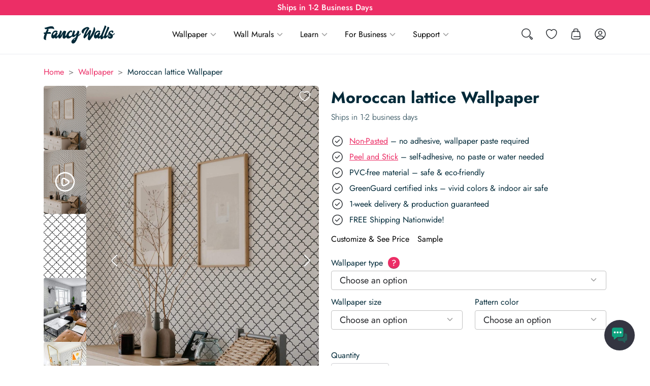

--- FILE ---
content_type: text/html; charset=UTF-8
request_url: https://fancywalls.eu/wallpaper/moroccan-lattice/
body_size: 47494
content:
<!doctype html><html class="no-js" lang="en-US"><head><meta charset="utf-8"><meta http-equiv="X-UA-Compatible" content="IE=edge"><meta name="viewport" content="width=device-width, initial-scale=1.0"><meta class="foundation-mq"><meta name='robots' content='index, follow, max-image-preview:large, max-snippet:-1, max-video-preview:-1' /><style>img:is([sizes="auto" i], [sizes^="auto," i]) { contain-intrinsic-size: 3000px 1500px }</style><title>Moroccan lattice Peel and Stick Wallpaper or Non-Pasted</title><meta name="description" content="Moroccan lattice Peel and Stick Wallpaper: Easy Wall Makeover! Choose Removable or Non-Pasted. Free US shipping, 2-3 day delivery." /><link rel="canonical" href="https://fancywalls.eu/wallpaper/moroccan-lattice/" /><meta property="og:locale" content="en_US" /><meta property="og:type" content="article" /><meta property="og:title" content="Moroccan lattice Wallpaper Peel and Stick Wallpaper or Non-pasted" /><meta property="og:description" content="Moroccan lattice Wallpaper Peel and Stick Wallpaper: Easy Wall Makeover! Choose Removable or Non-Pasted. Free US shipping, 2-3 day delivery." /><meta property="og:url" content="https://fancywalls.eu/wallpaper/moroccan-lattice/" /><meta property="og:site_name" content="Fancy Walls" /><meta property="article:publisher" content="https://www.facebook.com/fancywallseu/" /><meta property="article:modified_time" content="2025-11-04T16:08:32+00:00" /><meta property="og:image" content="https://fancywalls.eu/wp-content/uploads/2025/08/oriental-north-africa-removable-wallpaper-in-scandinavian-style-bedroom.jpg" /><meta property="og:image:width" content="1365" /><meta property="og:image:height" content="2048" /><meta property="og:image:type" content="image/jpeg" /><meta name="twitter:card" content="summary_large_image" /><meta name="twitter:label1" content="Est. reading time" /><meta name="twitter:data1" content="1 minute" /> <script type="application/ld+json" class="yoast-schema-graph">{"@context":"https://schema.org","@graph":[{"@type":"WebPage","@id":"https://fancywalls.eu/wallpaper/moroccan-lattice/","url":"https://fancywalls.eu/wallpaper/moroccan-lattice/","name":"Moroccan lattice Wallpaper Peel and Stick Wallpaper or Non-pasted","isPartOf":{"@id":"https://fancywalls.eu/#website"},"primaryImageOfPage":{"@id":"https://fancywalls.eu/wallpaper/moroccan-lattice/#primaryimage"},"image":{"@id":"https://fancywalls.eu/wallpaper/moroccan-lattice/#primaryimage"},"thumbnailUrl":"https://fancywalls.eu/wp-content/uploads/2025/08/oriental-north-africa-removable-wallpaper-in-scandinavian-style-bedroom.jpg","datePublished":"2025-07-22T10:58:06+00:00","dateModified":"2025-11-04T16:08:32+00:00","description":"Moroccan lattice Wallpaper Peel and Stick Wallpaper: Easy Wall Makeover! Choose Removable or Non-Pasted. Free US shipping, 2-3 day delivery.","breadcrumb":{"@id":"https://fancywalls.eu/wallpaper/moroccan-lattice/#breadcrumb"},"inLanguage":"en-US","potentialAction":[{"@type":"ReadAction","target":["https://fancywalls.eu/wallpaper/moroccan-lattice/"]}]},{"@type":"ImageObject","inLanguage":"en-US","@id":"https://fancywalls.eu/wallpaper/moroccan-lattice/#primaryimage","url":"https://fancywalls.eu/wp-content/uploads/2025/08/oriental-north-africa-removable-wallpaper-in-scandinavian-style-bedroom.jpg","contentUrl":"https://fancywalls.eu/wp-content/uploads/2025/08/oriental-north-africa-removable-wallpaper-in-scandinavian-style-bedroom.jpg","width":1365,"height":2048,"caption":"Scandinavian style bedroom decorated with Oriental north africa peel and stick wallpaper"},{"@type":"BreadcrumbList","@id":"https://fancywalls.eu/wallpaper/moroccan-lattice/#breadcrumb","itemListElement":[{"@type":"ListItem","position":1,"name":"Home","item":"https://fancywalls.eu/"},{"@type":"ListItem","position":2,"name":"Wallpapers","item":"https://fancywalls.eu/wallpaper/"},{"@type":"ListItem","position":3,"name":"Moroccan lattice Wallpaper"}]},{"@type":"WebSite","@id":"https://fancywalls.eu/#website","url":"https://fancywalls.eu/","name":"Fancy Walls","description":"Fancy Walls Wallpaper","publisher":{"@id":"https://fancywalls.eu/#organization"},"potentialAction":[{"@type":"SearchAction","target":{"@type":"EntryPoint","urlTemplate":"https://fancywalls.eu/?s={search_term_string}"},"query-input":{"@type":"PropertyValueSpecification","valueRequired":true,"valueName":"search_term_string"}}],"inLanguage":"en-US"},{"@type":"Organization","@id":"https://fancywalls.eu/#organization","name":"Fancy Walls","url":"https://fancywalls.eu/","logo":{"@type":"ImageObject","inLanguage":"en-US","@id":"https://fancywalls.eu/#/schema/logo/image/","url":"https://fancywalls.eu/wp-content/uploads/2025/08/fancywalls-favicon.png","contentUrl":"https://fancywalls.eu/wp-content/uploads/2025/08/fancywalls-favicon.png","width":512,"height":512,"caption":"Fancy Walls"},"image":{"@id":"https://fancywalls.eu/#/schema/logo/image/"},"sameAs":["https://www.facebook.com/fancywallseu/","https://www.pinterest.com/fancywalls0890/","https://www.instagram.com/fancywalls.eu/","https://www.linkedin.com/company/fancy-walls/","https://www.youtube.com/channel/UCuxi0TWh0RPj8CMexVle4yA"]}]}</script> <link rel='dns-prefetch' href='//fonts.googleapis.com' /><link rel='stylesheet' id='wp-block-library-css' href='https://fancywalls.eu/wp-includes/css/dist/block-library/style.min.css?ver=6.8.2' type='text/css' media='all' /><style id='safe-svg-svg-icon-style-inline-css' type='text/css'>.safe-svg-cover{text-align:center}.safe-svg-cover .safe-svg-inside{display:inline-block;max-width:100%}.safe-svg-cover svg{fill:currentColor;height:100%;max-height:100%;max-width:100%;width:100%}</style><style id='global-styles-inline-css' type='text/css'>:root{--wp--preset--aspect-ratio--square: 1;--wp--preset--aspect-ratio--4-3: 4/3;--wp--preset--aspect-ratio--3-4: 3/4;--wp--preset--aspect-ratio--3-2: 3/2;--wp--preset--aspect-ratio--2-3: 2/3;--wp--preset--aspect-ratio--16-9: 16/9;--wp--preset--aspect-ratio--9-16: 9/16;--wp--preset--color--black: #000000;--wp--preset--color--cyan-bluish-gray: #abb8c3;--wp--preset--color--white: #ffffff;--wp--preset--color--pale-pink: #f78da7;--wp--preset--color--vivid-red: #cf2e2e;--wp--preset--color--luminous-vivid-orange: #ff6900;--wp--preset--color--luminous-vivid-amber: #fcb900;--wp--preset--color--light-green-cyan: #7bdcb5;--wp--preset--color--vivid-green-cyan: #00d084;--wp--preset--color--pale-cyan-blue: #8ed1fc;--wp--preset--color--vivid-cyan-blue: #0693e3;--wp--preset--color--vivid-purple: #9b51e0;--wp--preset--gradient--vivid-cyan-blue-to-vivid-purple: linear-gradient(135deg,rgba(6,147,227,1) 0%,rgb(155,81,224) 100%);--wp--preset--gradient--light-green-cyan-to-vivid-green-cyan: linear-gradient(135deg,rgb(122,220,180) 0%,rgb(0,208,130) 100%);--wp--preset--gradient--luminous-vivid-amber-to-luminous-vivid-orange: linear-gradient(135deg,rgba(252,185,0,1) 0%,rgba(255,105,0,1) 100%);--wp--preset--gradient--luminous-vivid-orange-to-vivid-red: linear-gradient(135deg,rgba(255,105,0,1) 0%,rgb(207,46,46) 100%);--wp--preset--gradient--very-light-gray-to-cyan-bluish-gray: linear-gradient(135deg,rgb(238,238,238) 0%,rgb(169,184,195) 100%);--wp--preset--gradient--cool-to-warm-spectrum: linear-gradient(135deg,rgb(74,234,220) 0%,rgb(151,120,209) 20%,rgb(207,42,186) 40%,rgb(238,44,130) 60%,rgb(251,105,98) 80%,rgb(254,248,76) 100%);--wp--preset--gradient--blush-light-purple: linear-gradient(135deg,rgb(255,206,236) 0%,rgb(152,150,240) 100%);--wp--preset--gradient--blush-bordeaux: linear-gradient(135deg,rgb(254,205,165) 0%,rgb(254,45,45) 50%,rgb(107,0,62) 100%);--wp--preset--gradient--luminous-dusk: linear-gradient(135deg,rgb(255,203,112) 0%,rgb(199,81,192) 50%,rgb(65,88,208) 100%);--wp--preset--gradient--pale-ocean: linear-gradient(135deg,rgb(255,245,203) 0%,rgb(182,227,212) 50%,rgb(51,167,181) 100%);--wp--preset--gradient--electric-grass: linear-gradient(135deg,rgb(202,248,128) 0%,rgb(113,206,126) 100%);--wp--preset--gradient--midnight: linear-gradient(135deg,rgb(2,3,129) 0%,rgb(40,116,252) 100%);--wp--preset--font-size--small: 13px;--wp--preset--font-size--medium: 20px;--wp--preset--font-size--large: 36px;--wp--preset--font-size--x-large: 42px;--wp--preset--spacing--20: 0.44rem;--wp--preset--spacing--30: 0.67rem;--wp--preset--spacing--40: 1rem;--wp--preset--spacing--50: 1.5rem;--wp--preset--spacing--60: 2.25rem;--wp--preset--spacing--70: 3.38rem;--wp--preset--spacing--80: 5.06rem;--wp--preset--spacing--0: 0;--wp--preset--spacing--xs: 0.5rem;--wp--preset--spacing--sm: 1rem;--wp--preset--spacing--md: 1.5rem;--wp--preset--spacing--lg: 2rem;--wp--preset--spacing--xl: 3rem;--wp--preset--shadow--natural: 6px 6px 9px rgba(0, 0, 0, 0.2);--wp--preset--shadow--deep: 12px 12px 50px rgba(0, 0, 0, 0.4);--wp--preset--shadow--sharp: 6px 6px 0px rgba(0, 0, 0, 0.2);--wp--preset--shadow--outlined: 6px 6px 0px -3px rgba(255, 255, 255, 1), 6px 6px rgba(0, 0, 0, 1);--wp--preset--shadow--crisp: 6px 6px 0px rgba(0, 0, 0, 1);}:where(body) { margin: 0; }.wp-site-blocks > .alignleft { float: left; margin-right: 2em; }.wp-site-blocks > .alignright { float: right; margin-left: 2em; }.wp-site-blocks > .aligncenter { justify-content: center; margin-left: auto; margin-right: auto; }:where(.is-layout-flex){gap: 0.5em;}:where(.is-layout-grid){gap: 0.5em;}.is-layout-flow > .alignleft{float: left;margin-inline-start: 0;margin-inline-end: 2em;}.is-layout-flow > .alignright{float: right;margin-inline-start: 2em;margin-inline-end: 0;}.is-layout-flow > .aligncenter{margin-left: auto !important;margin-right: auto !important;}.is-layout-constrained > .alignleft{float: left;margin-inline-start: 0;margin-inline-end: 2em;}.is-layout-constrained > .alignright{float: right;margin-inline-start: 2em;margin-inline-end: 0;}.is-layout-constrained > .aligncenter{margin-left: auto !important;margin-right: auto !important;}.is-layout-constrained > :where(:not(.alignleft):not(.alignright):not(.alignfull)){margin-left: auto !important;margin-right: auto !important;}body .is-layout-flex{display: flex;}.is-layout-flex{flex-wrap: wrap;align-items: center;}.is-layout-flex > :is(*, div){margin: 0;}body .is-layout-grid{display: grid;}.is-layout-grid > :is(*, div){margin: 0;}body{padding-top: 0px;padding-right: 0px;padding-bottom: 0px;padding-left: 0px;}a:where(:not(.wp-element-button)){text-decoration: underline;}:root :where(.wp-element-button, .wp-block-button__link){background-color: #32373c;border-width: 0;color: #fff;font-family: inherit;font-size: inherit;line-height: inherit;padding: calc(0.667em + 2px) calc(1.333em + 2px);text-decoration: none;}.has-black-color{color: var(--wp--preset--color--black) !important;}.has-cyan-bluish-gray-color{color: var(--wp--preset--color--cyan-bluish-gray) !important;}.has-white-color{color: var(--wp--preset--color--white) !important;}.has-pale-pink-color{color: var(--wp--preset--color--pale-pink) !important;}.has-vivid-red-color{color: var(--wp--preset--color--vivid-red) !important;}.has-luminous-vivid-orange-color{color: var(--wp--preset--color--luminous-vivid-orange) !important;}.has-luminous-vivid-amber-color{color: var(--wp--preset--color--luminous-vivid-amber) !important;}.has-light-green-cyan-color{color: var(--wp--preset--color--light-green-cyan) !important;}.has-vivid-green-cyan-color{color: var(--wp--preset--color--vivid-green-cyan) !important;}.has-pale-cyan-blue-color{color: var(--wp--preset--color--pale-cyan-blue) !important;}.has-vivid-cyan-blue-color{color: var(--wp--preset--color--vivid-cyan-blue) !important;}.has-vivid-purple-color{color: var(--wp--preset--color--vivid-purple) !important;}.has-black-background-color{background-color: var(--wp--preset--color--black) !important;}.has-cyan-bluish-gray-background-color{background-color: var(--wp--preset--color--cyan-bluish-gray) !important;}.has-white-background-color{background-color: var(--wp--preset--color--white) !important;}.has-pale-pink-background-color{background-color: var(--wp--preset--color--pale-pink) !important;}.has-vivid-red-background-color{background-color: var(--wp--preset--color--vivid-red) !important;}.has-luminous-vivid-orange-background-color{background-color: var(--wp--preset--color--luminous-vivid-orange) !important;}.has-luminous-vivid-amber-background-color{background-color: var(--wp--preset--color--luminous-vivid-amber) !important;}.has-light-green-cyan-background-color{background-color: var(--wp--preset--color--light-green-cyan) !important;}.has-vivid-green-cyan-background-color{background-color: var(--wp--preset--color--vivid-green-cyan) !important;}.has-pale-cyan-blue-background-color{background-color: var(--wp--preset--color--pale-cyan-blue) !important;}.has-vivid-cyan-blue-background-color{background-color: var(--wp--preset--color--vivid-cyan-blue) !important;}.has-vivid-purple-background-color{background-color: var(--wp--preset--color--vivid-purple) !important;}.has-black-border-color{border-color: var(--wp--preset--color--black) !important;}.has-cyan-bluish-gray-border-color{border-color: var(--wp--preset--color--cyan-bluish-gray) !important;}.has-white-border-color{border-color: var(--wp--preset--color--white) !important;}.has-pale-pink-border-color{border-color: var(--wp--preset--color--pale-pink) !important;}.has-vivid-red-border-color{border-color: var(--wp--preset--color--vivid-red) !important;}.has-luminous-vivid-orange-border-color{border-color: var(--wp--preset--color--luminous-vivid-orange) !important;}.has-luminous-vivid-amber-border-color{border-color: var(--wp--preset--color--luminous-vivid-amber) !important;}.has-light-green-cyan-border-color{border-color: var(--wp--preset--color--light-green-cyan) !important;}.has-vivid-green-cyan-border-color{border-color: var(--wp--preset--color--vivid-green-cyan) !important;}.has-pale-cyan-blue-border-color{border-color: var(--wp--preset--color--pale-cyan-blue) !important;}.has-vivid-cyan-blue-border-color{border-color: var(--wp--preset--color--vivid-cyan-blue) !important;}.has-vivid-purple-border-color{border-color: var(--wp--preset--color--vivid-purple) !important;}.has-vivid-cyan-blue-to-vivid-purple-gradient-background{background: var(--wp--preset--gradient--vivid-cyan-blue-to-vivid-purple) !important;}.has-light-green-cyan-to-vivid-green-cyan-gradient-background{background: var(--wp--preset--gradient--light-green-cyan-to-vivid-green-cyan) !important;}.has-luminous-vivid-amber-to-luminous-vivid-orange-gradient-background{background: var(--wp--preset--gradient--luminous-vivid-amber-to-luminous-vivid-orange) !important;}.has-luminous-vivid-orange-to-vivid-red-gradient-background{background: var(--wp--preset--gradient--luminous-vivid-orange-to-vivid-red) !important;}.has-very-light-gray-to-cyan-bluish-gray-gradient-background{background: var(--wp--preset--gradient--very-light-gray-to-cyan-bluish-gray) !important;}.has-cool-to-warm-spectrum-gradient-background{background: var(--wp--preset--gradient--cool-to-warm-spectrum) !important;}.has-blush-light-purple-gradient-background{background: var(--wp--preset--gradient--blush-light-purple) !important;}.has-blush-bordeaux-gradient-background{background: var(--wp--preset--gradient--blush-bordeaux) !important;}.has-luminous-dusk-gradient-background{background: var(--wp--preset--gradient--luminous-dusk) !important;}.has-pale-ocean-gradient-background{background: var(--wp--preset--gradient--pale-ocean) !important;}.has-electric-grass-gradient-background{background: var(--wp--preset--gradient--electric-grass) !important;}.has-midnight-gradient-background{background: var(--wp--preset--gradient--midnight) !important;}.has-small-font-size{font-size: var(--wp--preset--font-size--small) !important;}.has-medium-font-size{font-size: var(--wp--preset--font-size--medium) !important;}.has-large-font-size{font-size: var(--wp--preset--font-size--large) !important;}.has-x-large-font-size{font-size: var(--wp--preset--font-size--x-large) !important;}
:where(.wp-block-post-template.is-layout-flex){gap: 1.25em;}:where(.wp-block-post-template.is-layout-grid){gap: 1.25em;}
:where(.wp-block-columns.is-layout-flex){gap: 2em;}:where(.wp-block-columns.is-layout-grid){gap: 2em;}
:root :where(.wp-block-pullquote){font-size: 1.5em;line-height: 1.6;}</style><link rel='stylesheet' id='mailerlite_forms.css-css' href='https://fancywalls.eu/wp-content/plugins/official-mailerlite-sign-up-forms/assets/css/mailerlite_forms.css?ver=1.7.18' type='text/css' media='all' /><link rel='stylesheet' id='wc-aelia-cs-frontend-css' href='https://fancywalls.eu/wp-content/plugins/woocommerce-aelia-currencyswitcher/src/design/css/frontend.css?ver=5.2.11.250714' type='text/css' media='all' /><link rel='stylesheet' id='photoswipe-css' href='https://fancywalls.eu/wp-content/plugins/woocommerce/assets/css/photoswipe/photoswipe.min.css?ver=10.1.2' type='text/css' media='all' /><link rel='stylesheet' id='photoswipe-default-skin-css' href='https://fancywalls.eu/wp-content/plugins/woocommerce/assets/css/photoswipe/default-skin/default-skin.min.css?ver=10.1.2' type='text/css' media='all' /><link rel='stylesheet' id='woocommerce-layout-css' href='https://fancywalls.eu/wp-content/plugins/woocommerce/assets/css/woocommerce-layout.css?ver=10.1.2' type='text/css' media='all' /><link rel='stylesheet' id='woocommerce-smallscreen-css' href='https://fancywalls.eu/wp-content/plugins/woocommerce/assets/css/woocommerce-smallscreen.css?ver=10.1.2' type='text/css' media='only screen and (max-width: 768px)' /><link rel='stylesheet' id='woocommerce-general-css' href='https://fancywalls.eu/wp-content/plugins/woocommerce/assets/css/woocommerce.css?ver=10.1.2' type='text/css' media='all' /><style id='woocommerce-inline-inline-css' type='text/css'>.woocommerce form .form-row .required { visibility: visible; }</style><link rel='stylesheet' id='mwai_chatbot_theme_chatgpt-css' href='https://fancywalls.eu/wp-content/plugins/ai-engine-pro/themes/chatgpt.css?ver=1756468795' type='text/css' media='all' /><link rel='stylesheet' id='brands-styles-css' href='https://fancywalls.eu/wp-content/plugins/woocommerce/assets/css/brands.css?ver=10.1.2' type='text/css' media='all' /><link rel='stylesheet' id='select2-css' href='https://fancywalls.eu/wp-content/plugins/woocommerce/assets/css/select2.css?ver=10.1.2' type='text/css' media='all' /><link rel='stylesheet' id='site-css-css' href='https://fancywalls.eu/wp-content/themes/fancywalls/assets/styles/style.min.css?ver=1767698522' type='text/css' media='all' /><link rel='stylesheet' id='g-font-css' href='https://fancywalls.eu/wp-content/uploads/breeze/google/fonts/jost/jost.css' type='text/css' media='all' /><link rel='stylesheet' id='g-font-inputs-css' href='https://fancywalls.eu/wp-content/uploads/breeze/google/fonts/kumbh_sans/kumbh_sans.css' type='text/css' media='all' /> <script type="text/javascript" id="breeze-prefetch-js-extra">/*  */
var breeze_prefetch = {"local_url":"https:\/\/fancywalls.eu","ignore_remote_prefetch":"1","ignore_list":["\/cart\/","\/checkout\/","\/my-account\/","wp-admin","wp-login.php"]};
/*  */</script> <script type="text/javascript" src="https://fancywalls.eu/wp-content/plugins/breeze/assets/js/js-front-end/breeze-prefetch-links.min.js?ver=2.2.17" id="breeze-prefetch-js"></script> <script type="text/javascript" src="https://fancywalls.eu/wp-includes/js/jquery/jquery.min.js?ver=3.7.1" id="jquery-core-js"></script> <script type="text/javascript" src="https://fancywalls.eu/wp-content/plugins/woocommerce/assets/js/flexslider/jquery.flexslider.min.js?ver=2.7.2-wc.10.1.2" id="flexslider-js" defer="defer" data-wp-strategy="defer"></script> <script type="text/javascript" src="https://fancywalls.eu/wp-content/plugins/woocommerce/assets/js/photoswipe/photoswipe.min.js?ver=4.1.1-wc.10.1.2" id="photoswipe-js" defer="defer" data-wp-strategy="defer"></script> <script type="text/javascript" src="https://fancywalls.eu/wp-content/plugins/woocommerce/assets/js/photoswipe/photoswipe-ui-default.min.js?ver=4.1.1-wc.10.1.2" id="photoswipe-ui-default-js" defer="defer" data-wp-strategy="defer"></script> <script type="text/javascript" id="wc-single-product-js-extra">/*  */
var wc_single_product_params = {"i18n_required_rating_text":"Please select a rating","i18n_rating_options":["1 of 5 stars","2 of 5 stars","3 of 5 stars","4 of 5 stars","5 of 5 stars"],"i18n_product_gallery_trigger_text":"View full-screen image gallery","review_rating_required":"yes","flexslider":{"rtl":false,"animation":"slide","smoothHeight":true,"directionNav":true,"controlNav":"thumbnails","slideshow":false,"animationSpeed":500,"animationLoop":false,"allowOneSlide":false},"zoom_enabled":"","zoom_options":[],"photoswipe_enabled":"1","photoswipe_options":{"shareEl":false,"closeOnScroll":false,"history":false,"hideAnimationDuration":0,"showAnimationDuration":0},"flexslider_enabled":"1"};
/*  */</script> <script type="text/javascript" src="https://fancywalls.eu/wp-content/plugins/woocommerce/assets/js/frontend/single-product.min.js?ver=10.1.2" id="wc-single-product-js" defer="defer" data-wp-strategy="defer"></script> <script type="text/javascript" src="https://fancywalls.eu/wp-content/plugins/woocommerce/assets/js/jquery-blockui/jquery.blockUI.min.js?ver=2.7.0-wc.10.1.2" id="jquery-blockui-js" defer="defer" data-wp-strategy="defer"></script> <script type="text/javascript" src="https://fancywalls.eu/wp-content/plugins/woocommerce/assets/js/js-cookie/js.cookie.min.js?ver=2.1.4-wc.10.1.2" id="js-cookie-js" defer="defer" data-wp-strategy="defer"></script> <script type="text/javascript" id="woocommerce-js-extra">/*  */
var woocommerce_params = {"ajax_url":"\/wp-admin\/admin-ajax.php","wc_ajax_url":"\/?wc-ajax=%%endpoint%%","i18n_password_show":"Show password","i18n_password_hide":"Hide password"};
/*  */</script> <script type="text/javascript" src="https://fancywalls.eu/wp-content/plugins/woocommerce/assets/js/frontend/woocommerce.min.js?ver=10.1.2" id="woocommerce-js" defer="defer" data-wp-strategy="defer"></script> <script type="text/javascript" src="https://fancywalls.eu/wp-includes/js/dist/vendor/react.min.js?ver=18.3.1.1" id="react-js"></script> <script type="text/javascript" src="https://fancywalls.eu/wp-includes/js/dist/vendor/react-dom.min.js?ver=18.3.1.1" id="react-dom-js"></script> <script type="text/javascript" src="https://fancywalls.eu/wp-includes/js/dist/escape-html.min.js?ver=6561a406d2d232a6fbd2" id="wp-escape-html-js"></script> <script type="text/javascript" src="https://fancywalls.eu/wp-includes/js/dist/element.min.js?ver=a4eeeadd23c0d7ab1d2d" id="wp-element-js"></script> <script type="text/javascript" src="https://fancywalls.eu/wp-content/plugins/ai-engine-pro/app/chatbot.js?ver=1756468795" id="mwai_chatbot-js"></script> <script type="text/javascript" id="wc-cart-fragments-js-extra">/*  */
var wc_cart_fragments_params = {"ajax_url":"\/wp-admin\/admin-ajax.php","wc_ajax_url":"\/?wc-ajax=%%endpoint%%","cart_hash_key":"wc_cart_hash_0a9a6aba495e6978708c46f9686141a0_USD","fragment_name":"wc_fragments_0a9a6aba495e6978708c46f9686141a0_USD","request_timeout":"20000"};
/*  */</script> <script type="text/javascript" src="https://fancywalls.eu/wp-content/plugins/woocommerce/assets/js/frontend/cart-fragments.min.js?ver=10.1.2" id="wc-cart-fragments-js" defer="defer" data-wp-strategy="defer"></script> <script type="text/javascript" id="fancy-menu-js-extra">/*  */
var fancyMenuConfig = {"defaultMegamenuImage":"https:\/\/fancywalls.eu\/wp-content\/uploads\/2025\/08\/mega-menu-art-deco-peel-and-stick-wallpaper-333x500.jpg"};
/*  */</script> <script type="text/javascript" src="https://fancywalls.eu/wp-content/themes/fancywalls/assets/scripts/dist/menu.min.js?ver=1767698519" id="fancy-menu-js"></script> <script type="text/javascript" src="https://fancywalls.eu/wp-content/plugins/woocommerce/assets/js/select2/select2.full.min.js?ver=4.0.3-wc.10.1.2" id="select2-js" defer="defer" data-wp-strategy="defer"></script>  <script>(function(w,d,e,u,f,l,n){w[f]=w[f]||function(){(w[f].q=w[f].q||[])
                .push(arguments);},l=d.createElement(e),l.async=1,l.src=u,
                n=d.getElementsByTagName(e)[0],n.parentNode.insertBefore(l,n);})
            (window,document,'script','https://assets.mailerlite.com/js/universal.js','ml');
            ml('account', '520164');
            ml('enablePopups', false);</script> 
 <script>!function(){"use strict";function l(e){for(var t=e,r=0,n=document.cookie.split(";");r<n.length;r++){var o=n[r].split("=");if(o[0].trim()===t)return o[1]}}function s(e){return localStorage.getItem(e)}function u(e){return window[e]}function A(e,t){e=document.querySelector(e);return t?null==e?void 0:e.getAttribute(t):null==e?void 0:e.textContent}var e=window,t=document,r="script",n="dataLayer",o="https://fancywalls.eu/ssc",a="",i="aV67zhswauerj",c="7aigm=aWQ9R1RNLUtUTFRCODM%3D&amp;type=a2752235",g="cookie",v="_sbp",E="",d=!1;try{var d=!!g&&(m=navigator.userAgent,!!(m=new RegExp("Version/([0-9._]+)(.*Mobile)?.*Safari.*").exec(m)))&&16.4<=parseFloat(m[1]),f="stapeUserId"===g,I=d&&!f?function(e,t,r){void 0===t&&(t="");var n={cookie:l,localStorage:s,jsVariable:u,cssSelector:A},t=Array.isArray(t)?t:[t];if(e&&n[e])for(var o=n[e],a=0,i=t;a<i.length;a++){var c=i[a],c=r?o(c,r):o(c);if(c)return c}else console.warn("invalid uid source",e)}(g,v,E):void 0;d=d&&(!!I||f)}catch(e){console.error(e)}var m=e,g=(m[n]=m[n]||[],m[n].push({"gtm.start":(new Date).getTime(),event:"gtm.js"}),t.getElementsByTagName(r)[0]),v=I?"&bi="+encodeURIComponent(I):"",E=t.createElement(r),f=(d&&(i=8<i.length?i.replace(/([a-z]{8}$)/,"kp$1"):"kp"+i),!d&&a?a:o);E.async=!0,E.src=f+"/"+i+".js?"+c+v,null!=(e=g.parentNode)&&e.insertBefore(E,g)}();</script>  <noscript><style>.woocommerce-product-gallery{ opacity: 1 !important; }</style></noscript><link rel="icon" type="image/png" href="/favicon-96x96.png" sizes="96x96" /><link rel="icon" type="image/svg+xml" href="/favicon.svg" /><link rel="shortcut icon" href="/favicon.ico" /><link rel="apple-touch-icon" sizes="180x180" href="/apple-touch-icon.png" /><meta name="apple-mobile-web-app-title" content="Fancy Walls" /><link rel="manifest" href="/site.webmanifest" /><link rel="preconnect" href="https://fonts.gstatic.com" crossorigin></head><body class="wp-singular product-template-default single single-product postid-173414 wp-theme-fancywalls theme-fancywalls woocommerce woocommerce-page woocommerce-no-js"><div class="page-wrapper"><header class="header"><div class="top-bar"><div class="top-bar-upper"><div class="row expanded"><div class="column"><div class="top-bar-upper__content text-center"><div class="above-header-bar" data-delay="5000" data-speed="1000"><div class="above-header-bar__slide active"><p>Ships in 1-2 Business Days</p></div><div class="above-header-bar__slide">Free Shipping - No minimum spend</div><div class="above-header-bar__slide">3 Large Wallpaper Samples for $25</div><div class="above-header-bar__slide"><p><span data-sheets-root="1">🏷️  25 % Off Wallpaper &amp; Wall Murals</span></p></div></div></div></div></div></div><div class="top-bar-main-placeholder"><div class="top-bar-main"><div class="row align-middle"><div class="small-6 large-flex-child-shrink column large-order-1"> <a href="https://fancywalls.eu"> <img width="140" height="36" src="https://fancywalls.eu/wp-content/uploads/2024/08/fancywalls-logo.svg" class="header-logo" alt="Fancy Walls logo - Wallpaper and Wall Murals" decoding="async" /> </a></div><div class="small-6 large-flex-child-shrink column large-order-4"><div class="header-tabs flex-container align-right"><div class="header-tabs__item header-tabs__item--search"> <button type="button" id="header-search-toggle"> <svg width="24" height="24" viewBox="0 0 24 24" fill="none" xmlns="http://www.w3.org/2000/svg"> <circle cx="10" cy="10" r="8.25" stroke="#292D32" stroke-width="1.5"/> <path d="M21.8937 21.8943C21.274 22.514 20.2514 22.4503 19.7134 21.7585L17.2194 18.552C16.9255 18.1741 16.959 17.6366 17.2975 17.2981C17.636 16.9596 18.1735 16.9261 18.5514 17.22L21.7579 19.714C22.4497 20.252 22.5134 21.2746 21.8937 21.8943Z" stroke="#292D32" stroke-width="1.5"/> </svg><span class="show-for-sr"> Search </span> </button><div class="header-search-overlay"></div><div class="header-search-container"><form role="search" method="get" class="fancy-search-form" action="https://fancywalls.eu/"> <label> <span class="screen-reader-text">Search for:</span> <input type="search" class="search-field fancy-search-field-ajax-source" placeholder="Search..."
autocomplete="off"
value="" name="s"
title="Search for:"/> </label> <input type="submit" class="search-submit button show-for-sr" value="Search"/> <input type="hidden" name="post_type[]" value="product" /> <input type="hidden" name="post_type[]" value="post" /></form></div></div> <a href="https://fancywalls.eu/my-account/?redirect_to=https%3A%2F%2Ffancywalls.eu%2Fmy-account%2Fwishlist%2F"
class="header-tabs__item header-tabs__item--wishlist"> <svg width="24" height="24" viewBox="0 0 24 24" fill="none" xmlns="http://www.w3.org/2000/svg"> <path d="M12 21.65C11.69 21.65 11.39 21.61 11.14 21.52C7.32 20.21 1.25 15.56 1.25 8.69001C1.25 5.19001 4.08 2.35001 7.56 2.35001C9.25 2.35001 10.83 3.01001 12 4.19001C13.17 3.01001 14.75 2.35001 16.44 2.35001C19.92 2.35001 22.75 5.20001 22.75 8.69001C22.75 15.57 16.68 20.21 12.86 21.52C12.61 21.61 12.31 21.65 12 21.65ZM7.56 3.85001C4.91 3.85001 2.75 6.02001 2.75 8.69001C2.75 15.52 9.32 19.32 11.63 20.11C11.81 20.17 12.2 20.17 12.38 20.11C14.68 19.32 21.26 15.53 21.26 8.69001C21.26 6.02001 19.1 3.85001 16.45 3.85001C14.93 3.85001 13.52 4.56001 12.61 5.79001C12.33 6.17001 11.69 6.17001 11.41 5.79001C10.48 4.55001 9.08 3.85001 7.56 3.85001Z" fill="#292D32"/> </svg> <span class="show-for-sr"> Wishlist </span> </a> <a href="https://fancywalls.eu/cart/" class="header-tabs__item header-tabs__item--cart header-mini-cart"> <svg width="24" height="24" viewBox="0 0 24 24" fill="none" xmlns="http://www.w3.org/2000/svg"> <path d="M16.4904 22.75H7.50042C5.78042 22.75 4.49043 22.29 3.69043 21.38C2.89043 20.47 2.58042 19.15 2.79042 17.44L3.69043 9.94C3.95043 7.73 4.51043 5.75 8.41043 5.75H15.6104C19.5004 5.75 20.0604 7.73 20.3304 9.94L21.2304 17.44C21.4304 19.15 21.1304 20.48 20.3304 21.38C19.5004 22.29 18.2204 22.75 16.4904 22.75ZM8.40042 7.25C5.52042 7.25 5.38042 8.38999 5.17042 10.11L4.27043 17.61C4.12043 18.88 4.30042 19.81 4.81042 20.38C5.32042 20.95 6.22042 21.24 7.50042 21.24H16.4904C17.7704 21.24 18.6704 20.95 19.1804 20.38C19.6904 19.81 19.8704 18.88 19.7204 17.61L18.8204 10.11C18.6104 8.37999 18.4804 7.25 15.5904 7.25H8.40042Z" fill="#292D32"/> <path d="M16 8.75C15.59 8.75 15.25 8.41 15.25 8V4.5C15.25 3.42 14.58 2.75 13.5 2.75H10.5C9.42 2.75 8.75 3.42 8.75 4.5V8C8.75 8.41 8.41 8.75 8 8.75C7.59 8.75 7.25 8.41 7.25 8V4.5C7.25 2.59 8.59 1.25 10.5 1.25H13.5C15.41 1.25 16.75 2.59 16.75 4.5V8C16.75 8.41 16.41 8.75 16 8.75Z" fill="#292D32"/> <path d="M20.41 17.78H8C7.59 17.78 7.25 17.44 7.25 17.03C7.25 16.62 7.59 16.28 8 16.28H20.41C20.82 16.28 21.16 16.62 21.16 17.03C21.16 17.44 20.82 17.78 20.41 17.78Z" fill="#292D32"/> </svg></a><a href="https://fancywalls.eu/my-account/"
class="header-tabs__item show-for-large"> <svg width="24" height="24" viewBox="0 0 24 24" fill="none" xmlns="http://www.w3.org/2000/svg"> <path d="M12.1205 13.53C12.1005 13.53 12.0705 13.53 12.0505 13.53C12.0205 13.53 11.9805 13.53 11.9505 13.53C9.68047 13.46 7.98047 11.69 7.98047 9.51001C7.98047 7.29001 9.79047 5.48001 12.0105 5.48001C14.2305 5.48001 16.0405 7.29001 16.0405 9.51001C16.0305 11.7 14.3205 13.46 12.1505 13.53C12.1305 13.53 12.1305 13.53 12.1205 13.53ZM12.0005 6.97001C10.6005 6.97001 9.47047 8.11001 9.47047 9.50001C9.47047 10.87 10.5405 11.98 11.9005 12.03C11.9305 12.02 12.0305 12.02 12.1305 12.03C13.4705 11.96 14.5205 10.86 14.5305 9.50001C14.5305 8.11001 13.4005 6.97001 12.0005 6.97001Z" fill="#292D32"/> <path d="M12.0008 22.75C9.31081 22.75 6.74081 21.75 4.75081 19.93C4.57081 19.77 4.49081 19.53 4.51081 19.3C4.64081 18.11 5.38081 17 6.61081 16.18C9.59081 14.2 14.4208 14.2 17.3908 16.18C18.6208 17.01 19.3608 18.11 19.4908 19.3C19.5208 19.54 19.4308 19.77 19.2508 19.93C17.2608 21.75 14.6908 22.75 12.0008 22.75ZM6.08081 19.1C7.74081 20.49 9.83081 21.25 12.0008 21.25C14.1708 21.25 16.2608 20.49 17.9208 19.1C17.7408 18.49 17.2608 17.9 16.5508 17.42C14.0908 15.78 9.92081 15.78 7.44081 17.42C6.73081 17.9 6.26081 18.49 6.08081 19.1Z" fill="#292D32"/> <path d="M12 22.75C6.07 22.75 1.25 17.93 1.25 12C1.25 6.07 6.07 1.25 12 1.25C17.93 1.25 22.75 6.07 22.75 12C22.75 17.93 17.93 22.75 12 22.75ZM12 2.75C6.9 2.75 2.75 6.9 2.75 12C2.75 17.1 6.9 21.25 12 21.25C17.1 21.25 21.25 17.1 21.25 12C21.25 6.9 17.1 2.75 12 2.75Z" fill="#292D32"/> </svg><span class="show-for-sr">Log in </span> </a> <button type="button" class="header-tabs__item hide-for-large header-hamburger-container"> <span class="hamburger"></span> </button></div></div><div class="small-12 large-flex-child-auto column large-order-2 show-for-large"><div class="top-menu"><div class="top-menu__wrapper"><ul id="main-nav" class="menu"><li id="menu-item-171812" class="menu-item menu-item-type-taxonomy menu-item-object-product_cat current-product-ancestor current-menu-parent current-product-parent menu-item-has-children menu-item-171812"><a href="https://fancywalls.eu/wallpaper/">Wallpaper</a><ul class="menu"><li id="menu-item-270249" class="hide-for-large menu-item menu-item-type-taxonomy menu-item-object-product_cat current-product-ancestor current-menu-parent current-product-parent menu-item-270249"><a href="https://fancywalls.eu/wallpaper/">Show all</a></li><li id="menu-item-171832" class="menu-item menu-item-type-post_type menu-item-object-page menu-item-has-children menu-item-171832"><a href="https://fancywalls.eu/wallpaper/styles/">Styles</a><ul class="menu"><li id="menu-item-303567" class="menu-item menu-item-type-taxonomy menu-item-object-product_tag menu-item-303567 menu-item--tag menu-item--tag-537" data-image="https://fancywalls.eu/wp-content/uploads/2025/06/gothic-wallpaper-collection-333x500.jpg"><a href="https://fancywalls.eu/wallpaper/style/gothic-wallpaper/">Gothic</a></li><li id="menu-item-303568" class="menu-item menu-item-type-taxonomy menu-item-object-product_tag menu-item-303568 menu-item--tag menu-item--tag-196" data-image="https://fancywalls.eu/wp-content/uploads/2025/04/eclectic-style-wallpaper-333x500.jpg"><a href="https://fancywalls.eu/wallpaper/style/eclectic-wallpaper/">Eclectic</a></li><li id="menu-item-260563" class="menu-item menu-item-type-taxonomy menu-item-object-product_tag menu-item-260563 menu-item--tag menu-item--tag-231" data-image="https://fancywalls.eu/wp-content/uploads/2025/04/minimalist-style-wallpaper-333x500.jpg"><a href="https://fancywalls.eu/wallpaper/style/minimalist-wallpaper/">Minimalist</a></li><li id="menu-item-260562" class="menu-item menu-item-type-taxonomy menu-item-object-product_tag menu-item-260562 menu-item--tag menu-item--tag-240" data-image="https://fancywalls.eu/wp-content/uploads/2025/04/novelty-style-wallpaper-333x500.jpg"><a href="https://fancywalls.eu/wallpaper/style/novelty-wallpaper/">Novelty</a></li><li id="menu-item-260560" class="menu-item menu-item-type-taxonomy menu-item-object-product_tag menu-item-260560 menu-item--tag menu-item--tag-257" data-image="https://fancywalls.eu/wp-content/uploads/2025/04/retro-style-wallpaper-333x500.jpg"><a href="https://fancywalls.eu/wallpaper/style/retro-wallpaper/">Retro</a></li><li id="menu-item-172414" class="menu-item--collection-link menu-item menu-item-type-post_type menu-item-object-page menu-item-172414"><a href="https://fancywalls.eu/wallpaper/styles/">Show all Styles</a></li></ul></li><li id="menu-item-171830" class="menu-item menu-item-type-post_type menu-item-object-page menu-item-has-children menu-item-171830"><a href="https://fancywalls.eu/wallpaper/patterns/">Patterns</a><ul class="menu"><li id="menu-item-260565" class="menu-item menu-item-type-taxonomy menu-item-object-product_tag menu-item-260565 menu-item--tag menu-item--tag-191" data-image="https://fancywalls.eu/wp-content/uploads/2025/04/dog-pattern-wallpaper-333x500.jpg"><a href="https://fancywalls.eu/wallpaper/pattern/dog-wallpaper/">Dog</a></li><li id="menu-item-303569" class="menu-item menu-item-type-taxonomy menu-item-object-product_tag menu-item-303569 menu-item--tag menu-item--tag-194" data-image="https://fancywalls.eu/wp-content/uploads/2025/04/ducks-pattern-wallpaper-333x500.jpg"><a href="https://fancywalls.eu/wallpaper/pattern/duck-wallpaper/">Duck</a></li><li id="menu-item-301894" class="menu-item menu-item-type-taxonomy menu-item-object-product_tag menu-item-301894 menu-item--tag menu-item--tag-224" data-image="https://fancywalls.eu/wp-content/uploads/2025/04/leopard-pattern-wallpaper--333x500.jpg"><a href="https://fancywalls.eu/wallpaper/pattern/leopard-print-wallpaper/">Leopard print</a></li><li id="menu-item-301895" class="menu-item menu-item-type-taxonomy menu-item-object-product_tag menu-item-301895 menu-item--tag menu-item--tag-251" data-image="https://fancywalls.eu/wp-content/uploads/2025/04/polka-dot-pattern-wallpaper-333x500.jpg"><a href="https://fancywalls.eu/wallpaper/pattern/polka-dot-wallpaper/">Polka dot &#038; Dotted</a></li><li id="menu-item-301896" class="menu-item menu-item-type-taxonomy menu-item-object-product_tag menu-item-301896 menu-item--tag menu-item--tag-265" data-image="https://fancywalls.eu/wp-content/uploads/2025/04/star-pattern-wallpaper-333x500.jpg"><a href="https://fancywalls.eu/wallpaper/pattern/star-wallpaper/">Star</a></li><li id="menu-item-172416" class="menu-item--collection-link menu-item menu-item-type-post_type menu-item-object-page menu-item-172416"><a href="https://fancywalls.eu/wallpaper/patterns/">Show all Patterns</a></li></ul></li><li id="menu-item-171829" class="menu-item menu-item-type-post_type menu-item-object-page menu-item-has-children menu-item-171829"><a href="https://fancywalls.eu/wallpaper/colors/">Colors</a><ul class="menu"><li id="menu-item-301897" class="menu-item menu-item-type-taxonomy menu-item-object-product_tag menu-item-301897 menu-item--tag menu-item--tag-162" data-image="https://fancywalls.eu/wp-content/uploads/2025/04/black-and-white-color-wallpaper-333x500.jpg"><a href="https://fancywalls.eu/wallpaper/color/black-and-white-wallpaper/">Black and White</a></li><li id="menu-item-273920" class="menu-item menu-item-type-taxonomy menu-item-object-product_tag menu-item-273920 menu-item--tag menu-item--tag-184" data-image="https://fancywalls.eu/wp-content/uploads/2025/04/colorful-color-wallpaper-333x500.jpg"><a href="https://fancywalls.eu/wallpaper/color/colorful-wallpaper/">Colorful</a></li><li id="menu-item-301898" class="menu-item menu-item-type-taxonomy menu-item-object-product_tag menu-item-301898 menu-item--tag menu-item--tag-238" data-image="https://fancywalls.eu/wp-content/uploads/2025/04/navy-blue-color-wallpaper-333x500.jpg"><a href="https://fancywalls.eu/wallpaper/color/navy-blue-wallpaper/">Navy Blue</a></li><li id="menu-item-260569" class="menu-item menu-item-type-taxonomy menu-item-object-product_tag menu-item-260569 menu-item--tag menu-item--tag-248" data-image="https://fancywalls.eu/wp-content/uploads/2025/04/pink-color-wallpaper-333x500.jpg"><a href="https://fancywalls.eu/wallpaper/color/pink-wallpaper/">Pink</a></li><li id="menu-item-303570" class="menu-item menu-item-type-taxonomy menu-item-object-product_tag menu-item-303570 menu-item--tag menu-item--tag-267" data-image="https://fancywalls.eu/wp-content/uploads/2025/04/teal-color-wallpaper-333x500.jpg"><a href="https://fancywalls.eu/wallpaper/color/teal-wallpaper/">Teal</a></li><li id="menu-item-172415" class="menu-item--collection-link menu-item menu-item-type-post_type menu-item-object-page menu-item-172415"><a href="https://fancywalls.eu/wallpaper/colors/">Show all Colors</a></li></ul></li><li id="menu-item-171831" class="menu-item menu-item-type-post_type menu-item-object-page menu-item-has-children menu-item-171831"><a href="https://fancywalls.eu/wallpaper/rooms/">Rooms</a><ul class="menu"><li id="menu-item-303571" class="menu-item menu-item-type-taxonomy menu-item-object-product_tag menu-item-303571 menu-item--tag menu-item--tag-152" data-image="https://fancywalls.eu/wp-content/uploads/2025/04/bar-wallpaper-333x500.jpg"><a href="https://fancywalls.eu/wallpaper/room/bar-wallpaper/">For Bar</a></li><li id="menu-item-303573" class="menu-item menu-item-type-taxonomy menu-item-object-product_tag menu-item-303573 menu-item--tag menu-item--tag-182" data-image="https://fancywalls.eu/wp-content/uploads/2025/04/cafe-wallpaper-333x500.jpg"><a href="https://fancywalls.eu/wallpaper/room/coffee-shop-wallpaper/">For Coffee Shop</a></li><li id="menu-item-301900" class="menu-item menu-item-type-taxonomy menu-item-object-product_tag menu-item-301900 menu-item--tag menu-item--tag-211" data-image="https://fancywalls.eu/wp-content/uploads/2025/04/hallway-wallpaper-333x500.jpg"><a href="https://fancywalls.eu/wallpaper/room/hallway-wallpaper/">For Hallway</a></li><li id="menu-item-260574" class="menu-item menu-item-type-taxonomy menu-item-object-product_tag menu-item-260574 menu-item--tag menu-item--tag-221" data-image="https://fancywalls.eu/wp-content/uploads/2025/04/kitchen-wallpaper-333x500.jpg"><a href="https://fancywalls.eu/wallpaper/room/kitchen-wallpaper/">For Kitchen</a></li><li id="menu-item-303572" class="menu-item menu-item-type-taxonomy menu-item-object-product_tag menu-item-303572 menu-item--tag menu-item--tag-156" data-image="https://fancywalls.eu/wp-content/uploads/2025/04/beauty-salon-wallpaper-333x500.jpg"><a href="https://fancywalls.eu/wallpaper/room/salon-wallpaper/">For Salon</a></li><li id="menu-item-172417" class="menu-item--collection-link menu-item menu-item-type-post_type menu-item-object-page menu-item-172417"><a href="https://fancywalls.eu/wallpaper/rooms/">Show all Rooms</a></li></ul></li><li id="menu-item-260559" class="menu-item menu-item-type-post_type menu-item-object-page menu-item-has-children menu-item-260559"><a href="https://fancywalls.eu/wallpaper/special/">Special Collections</a><ul class="menu"><li id="menu-item-303527" class="menu-item menu-item-type-taxonomy menu-item-object-product_tag menu-item-303527 menu-item--tag menu-item--tag-1048" data-image="https://fancywalls.eu/wp-content/uploads/2025/12/vintage-nook-wallpaper-collection-333x500.jpg"><a href="https://fancywalls.eu/wallpaper/special/vintage-nook-wallpaper/">Vintage Nook Wallpaper</a></li><li id="menu-item-301694" class="menu-item menu-item-type-taxonomy menu-item-object-product_tag menu-item-301694 menu-item--tag menu-item--tag-1006" data-image="https://fancywalls.eu/wp-content/uploads/2025/11/national-cultural-wallpaper-collection-333x500.jpg"><a href="https://fancywalls.eu/wallpaper/special/cultural-national-wallpaper/">Cultural &amp; National Wallpaper</a></li><li id="menu-item-260577" class="menu-item menu-item-type-taxonomy menu-item-object-product_tag menu-item-260577 menu-item--tag menu-item--tag-273" data-image="https://fancywalls.eu/wp-content/uploads/2025/08/trending-wallpaper-333x500.jpg"><a href="https://fancywalls.eu/wallpaper/special/trending-wallpaper/">Trending</a></li><li id="menu-item-260580" class="menu-item menu-item-type-taxonomy menu-item-object-product_tag menu-item-260580 menu-item--tag menu-item--tag-192" data-image="https://fancywalls.eu/wp-content/uploads/2025/08/dollhouse-wallpaper-333x500.jpg"><a href="https://fancywalls.eu/wallpaper/special/dollhouse-wallpaper/">Dollhouse</a></li><li id="menu-item-260581" class="menu-item menu-item-type-taxonomy menu-item-object-product_tag menu-item-260581 menu-item--tag menu-item--tag-270" data-image="https://fancywalls.eu/wp-content/uploads/2025/08/winnie-the-pooh-wallpaper-333x500.jpg"><a href="https://fancywalls.eu/wallpaper/special/winnie-the-pooh-wallpaper/">Winnie-the-Pooh</a></li><li id="menu-item-260583" class="menu-item--collection-link menu-item menu-item-type-post_type menu-item-object-page menu-item-260583"><a href="https://fancywalls.eu/wallpaper/special/">Show all Special Collections</a></li></ul></li><li id="menu-item-300389" class="fw-filter-quiz-trigger-container fw-filter-quiz-trigger-container--wallpaper hide-for-large menu-item menu-item-type-custom menu-item-object-custom menu-item-300389"><a href="#">Begin quiz</a></li><li id="menu-item-260585" class="menu-item--collection-image menu-item menu-item-type-custom menu-item-object-custom menu-item-260585"><a href="#">i</a></li></ul></li><li id="menu-item-172530" class="menu-item menu-item-type-taxonomy menu-item-object-product_cat menu-item-has-children menu-item-172530"><a href="https://fancywalls.eu/wall-murals/">Wall Murals</a><ul class="menu"><li id="menu-item-270250" class="hide-for-large menu-item menu-item-type-taxonomy menu-item-object-product_cat menu-item-270250"><a href="https://fancywalls.eu/wall-murals/">Show all</a></li><li id="menu-item-172936" class="menu-item menu-item-type-post_type menu-item-object-page menu-item-has-children menu-item-172936"><a href="https://fancywalls.eu/wall-murals/styles/">Styles</a><ul class="menu"><li id="menu-item-260586" class="menu-item menu-item-type-taxonomy menu-item-object-product_tag menu-item-260586 menu-item--tag menu-item--tag-143" data-image="https://fancywalls.eu/wp-content/uploads/2025/05/abstract-wall-murals-333x500.jpg"><a href="https://fancywalls.eu/wall-murals/style/abstract-wall-murals/">Abstract</a></li><li id="menu-item-260587" class="menu-item menu-item-type-taxonomy menu-item-object-product_tag menu-item-260587 menu-item--tag menu-item--tag-564" data-image="https://fancywalls.eu/wp-content/uploads/2025/08/landscape-wall-murals-333x500.jpg"><a href="https://fancywalls.eu/wall-murals/style/landscape-wall-murals/">Landscape</a></li><li id="menu-item-260588" class="menu-item menu-item-type-taxonomy menu-item-object-product_tag menu-item-260588 menu-item--tag menu-item--tag-563" data-image="https://fancywalls.eu/wp-content/uploads/2025/08/retro-wall-murals-333x500.jpg"><a href="https://fancywalls.eu/wall-murals/style/retro-wall-murals/">Retro</a></li><li id="menu-item-260589" class="menu-item menu-item-type-taxonomy menu-item-object-product_tag menu-item-260589 menu-item--tag menu-item--tag-347" data-image="https://fancywalls.eu/wp-content/uploads/2025/06/sports-wall-murals-333x500.jpg"><a href="https://fancywalls.eu/wall-murals/style/sports-wall-murals/">Sports</a></li><li id="menu-item-260590" class="menu-item menu-item-type-taxonomy menu-item-object-product_tag menu-item-260590 menu-item--tag menu-item--tag-274" data-image="https://fancywalls.eu/wp-content/uploads/2025/05/tropical-wall-murals-333x500.jpg"><a href="https://fancywalls.eu/wall-murals/style/tropical-beach-wall-murals/">Tropical &#038; Beach</a></li><li id="menu-item-172941" class="menu-item--collection-link menu-item menu-item-type-post_type menu-item-object-page menu-item-172941"><a href="https://fancywalls.eu/wall-murals/styles/">Show all Styles</a></li></ul></li><li id="menu-item-172934" class="menu-item menu-item-type-post_type menu-item-object-page menu-item-has-children menu-item-172934"><a href="https://fancywalls.eu/wall-murals/designs/">Designs</a><ul class="menu"><li id="menu-item-260591" class="menu-item menu-item-type-taxonomy menu-item-object-product_tag menu-item-260591 menu-item--tag menu-item--tag-200" data-image="https://fancywalls.eu/wp-content/uploads/2025/05/floral-wall-murals-333x500.jpg"><a href="https://fancywalls.eu/wall-murals/design/floral-wall-murals/">Floral</a></li><li id="menu-item-260592" class="menu-item menu-item-type-taxonomy menu-item-object-product_tag menu-item-260592 menu-item--tag menu-item--tag-205" data-image="https://fancywalls.eu/wp-content/uploads/2025/05/geometric-wall-murals-333x500.jpg"><a href="https://fancywalls.eu/wall-murals/design/geometric-wall-murals/">Geometric</a></li><li id="menu-item-273924" class="menu-item menu-item-type-taxonomy menu-item-object-product_tag menu-item-273924 menu-item--tag menu-item--tag-329" data-image="https://fancywalls.eu/wp-content/uploads/2025/06/grafiti-wall-murals-333x500.jpg"><a href="https://fancywalls.eu/wall-murals/design/graffiti-wall-murals/">Graffiti</a></li><li id="menu-item-260594" class="menu-item menu-item-type-taxonomy menu-item-object-product_tag menu-item-260594 menu-item--tag menu-item--tag-235" data-image="https://fancywalls.eu/wp-content/uploads/2025/05/mountain-wall-murals-333x500.jpg"><a href="https://fancywalls.eu/wall-murals/design/mountain-wall-murals/">Mountain</a></li><li id="menu-item-260595" class="menu-item menu-item-type-taxonomy menu-item-object-product_tag menu-item-260595 menu-item--tag menu-item--tag-272" data-image="https://fancywalls.eu/wp-content/uploads/2025/05/tree-wall-murals-333x500.jpg"><a href="https://fancywalls.eu/wall-murals/design/tree-forest-wall-murals/">Tree &#038; Forest</a></li><li id="menu-item-172939" class="menu-item--collection-link menu-item menu-item-type-post_type menu-item-object-page menu-item-172939"><a href="https://fancywalls.eu/wall-murals/designs/">Show all Designs</a></li></ul></li><li id="menu-item-172933" class="menu-item menu-item-type-post_type menu-item-object-page menu-item-has-children menu-item-172933"><a href="https://fancywalls.eu/wall-murals/colors/">Colors</a><ul class="menu"><li id="menu-item-260597" class="menu-item menu-item-type-taxonomy menu-item-object-product_tag menu-item-260597 menu-item--tag menu-item--tag-553" data-image="https://fancywalls.eu/wp-content/uploads/2025/08/black-and-white-wall-murals-333x500.jpg"><a href="https://fancywalls.eu/wall-murals/color/black-and-white-wall-murals/">Black and White</a></li><li id="menu-item-273926" class="menu-item menu-item-type-taxonomy menu-item-object-product_tag menu-item-273926 menu-item--tag menu-item--tag-560" data-image="https://fancywalls.eu/wp-content/uploads/2025/08/blue-wall-murals-333x500.jpg"><a href="https://fancywalls.eu/wall-murals/color/blue-wall-murals/">Blue</a></li><li id="menu-item-260598" class="menu-item menu-item-type-taxonomy menu-item-object-product_tag menu-item-260598 menu-item--tag menu-item--tag-552" data-image="https://fancywalls.eu/wp-content/uploads/2025/08/colorful-wall-murals-333x500.jpg"><a href="https://fancywalls.eu/wall-murals/color/colorful-wall-murals/">Colorful</a></li><li id="menu-item-260596" class="menu-item menu-item-type-taxonomy menu-item-object-product_tag menu-item-260596 menu-item--tag menu-item--tag-562" data-image="https://fancywalls.eu/wp-content/uploads/2025/08/pink-wall-murals-333x500.jpg"><a href="https://fancywalls.eu/wall-murals/color/pink-wall-murals/">Pink</a></li><li id="menu-item-273927" class="menu-item menu-item-type-taxonomy menu-item-object-product_tag menu-item-273927 menu-item--tag menu-item--tag-554" data-image="https://fancywalls.eu/wp-content/uploads/2025/08/red-wall-murals-333x500.jpg"><a href="https://fancywalls.eu/wall-murals/color/red-wall-murals/">Red</a></li><li id="menu-item-172938" class="menu-item--collection-link menu-item menu-item-type-post_type menu-item-object-page menu-item-172938"><a href="https://fancywalls.eu/wall-murals/colors/">Show all Colors</a></li></ul></li><li id="menu-item-172935" class="menu-item menu-item-type-post_type menu-item-object-page menu-item-has-children menu-item-172935"><a href="https://fancywalls.eu/wall-murals/rooms/">Rooms</a><ul class="menu"><li id="menu-item-260600" class="menu-item menu-item-type-taxonomy menu-item-object-product_tag menu-item-260600 menu-item--tag menu-item--tag-154" data-image="https://fancywalls.eu/wp-content/uploads/2025/05/bathroom-wall-murals-333x500.jpg"><a href="https://fancywalls.eu/wall-murals/room/bathroom-wall-murals/">For Bathroom</a></li><li id="menu-item-273929" class="menu-item menu-item-type-taxonomy menu-item-object-product_tag menu-item-273929 menu-item--tag menu-item--tag-157" data-image="https://fancywalls.eu/wp-content/uploads/2025/05/bedroom-wall-murals-333x500.jpg"><a href="https://fancywalls.eu/wall-murals/room/bedroom-wall-murals/">For Bedroom</a></li><li id="menu-item-273930" class="menu-item menu-item-type-taxonomy menu-item-object-product_tag menu-item-273930 menu-item--tag menu-item--tag-217" data-image="https://fancywalls.eu/wp-content/uploads/2025/05/kids-room-wall-murals-333x500.jpg"><a href="https://fancywalls.eu/wall-murals/room/kids-wall-murals/">For Kids Room</a></li><li id="menu-item-273928" class="menu-item menu-item-type-taxonomy menu-item-object-product_tag menu-item-273928 menu-item--tag menu-item--tag-241" data-image="https://fancywalls.eu/wp-content/uploads/2025/05/nursery-wall-murals-333x500.jpg"><a href="https://fancywalls.eu/wall-murals/room/nursery-wall-murals/">For Nursery</a></li><li id="menu-item-260599" class="menu-item menu-item-type-taxonomy menu-item-object-product_tag menu-item-260599 menu-item--tag menu-item--tag-243" data-image="https://fancywalls.eu/wp-content/uploads/2025/05/office-wall-murals-333x500.jpg"><a href="https://fancywalls.eu/wall-murals/room/office-wall-murals/">For Home Office</a></li><li id="menu-item-172940" class="menu-item--collection-link menu-item menu-item-type-post_type menu-item-object-page menu-item-172940"><a href="https://fancywalls.eu/wall-murals/rooms/">Show all Rooms</a></li></ul></li><li id="menu-item-260602" class="menu-item menu-item-type-post_type menu-item-object-page menu-item-has-children menu-item-260602"><a href="https://fancywalls.eu/wall-murals/special/">Special Collections</a><ul class="menu"><li id="menu-item-301273" class="menu-item menu-item-type-taxonomy menu-item-object-product_tag menu-item-301273 menu-item--tag menu-item--tag-1007" data-image="https://fancywalls.eu/wp-content/uploads/2025/11/national-cultural-wall-mural-collection-333x500.jpg"><a href="https://fancywalls.eu/wall-murals/special/cultural-national-wall-murals/">Cultural &amp; National Wall Murals</a></li><li id="menu-item-260603" class="menu-item menu-item-type-taxonomy menu-item-object-product_tag menu-item-260603 menu-item--tag menu-item--tag-185" data-image="https://fancywalls.eu/wp-content/uploads/2025/05/custom-name-wall-murals-333x500.jpg"><a href="https://fancywalls.eu/wall-murals/special/custom-name-wall-murals/">Custom Name Murals</a></li><li id="menu-item-301275" class="menu-item menu-item-type-taxonomy menu-item-object-product_tag menu-item-301275 menu-item--tag menu-item--tag-1008" data-image="https://fancywalls.eu/wp-content/uploads/2025/11/trending_mural_cover-333x500.jpg"><a href="https://fancywalls.eu/wall-murals/special/trending-wall-murals/">Trending Wall Murals in 2026</a></li><li id="menu-item-303529" class="menu-item menu-item-type-taxonomy menu-item-object-product_tag menu-item-303529 menu-item--tag menu-item--tag-1043" data-image="https://fancywalls.eu/wp-content/uploads/2025/12/underwater-style-peel-and-stick-wall-mural-333x500.jpg"><a href="https://fancywalls.eu/wall-murals/design/underwater-wall-murals/">Underwater Wall Murals</a></li><li id="menu-item-260798" class="menu-item--collection-link menu-item menu-item-type-post_type menu-item-object-page menu-item-260798"><a href="https://fancywalls.eu/wall-murals/special/">Show all Special Collections</a></li></ul></li><li id="menu-item-300390" class="fw-filter-quiz-trigger-container fw-filter-quiz-trigger-container--mural hide-for-large menu-item menu-item-type-custom menu-item-object-custom menu-item-300390"><a href="#">Begin quiz</a></li><li id="menu-item-260507" class="menu-item--collection-image menu-item menu-item-type-custom menu-item-object-custom menu-item-260507"><a href="#">i</a></li></ul></li><li id="menu-item-171905" class="menu-item menu-item-type-post_type menu-item-object-page menu-item-has-children menu-item-171905"><a href="https://fancywalls.eu/guides/">Learn</a><ul class="menu"><li id="menu-item-271510" class="menu-item menu-item-type-custom menu-item-object-custom menu-item-has-children menu-item-271510"><a href="https://fancywalls.eu/wallpaper/materials-types/">Wallpaper types</a><ul class="menu"><li id="menu-item-271511" class="menu-item menu-item-type-custom menu-item-object-custom menu-item-271511"><a href="https://fancywalls.eu/wallpaper/peel-and-stick/">Peel &#038; Stick Wallpaper</a></li><li id="menu-item-271512" class="menu-item menu-item-type-custom menu-item-object-custom menu-item-271512"><a href="https://fancywalls.eu/wallpaper/non-pasted/">Non-pasted wallpaper</a></li><li id="menu-item-271513" class="menu-item menu-item-type-post_type menu-item-object-page menu-item-271513"><a href="https://fancywalls.eu/wallpaper/samples/">Wallpaper Samples</a></li></ul></li><li id="menu-item-271274" class="menu-item menu-item-type-post_type menu-item-object-page menu-item-has-children menu-item-271274"><a href="https://fancywalls.eu/tools/wallpaper-calculator/">Calculator</a><ul class="menu"><li id="menu-item-271282" class="menu-item menu-item-type-post_type menu-item-object-page menu-item-271282"><a href="https://fancywalls.eu/tools/wallpaper-calculator/">Wallpaper Calculator</a></li></ul></li><li id="menu-item-171906" class="menu-item menu-item-type-post_type menu-item-object-page menu-item-has-children menu-item-171906"><a href="https://fancywalls.eu/guides/">How-to Guides</a><ul class="menu"><li id="menu-item-171908" class="menu-item menu-item-type-post_type menu-item-object-page menu-item-171908"><a href="https://fancywalls.eu/guides/non-pasted-wallpaper/">How to install Peel &#038; Stick Wallpaper</a></li><li id="menu-item-171909" class="menu-item menu-item-type-post_type menu-item-object-page menu-item-171909"><a href="https://fancywalls.eu/guides/peel-and-stick-wallpaper/">How to install Non-pasted Wallpaper</a></li><li id="menu-item-171907" class="menu-item menu-item-type-post_type menu-item-object-page menu-item-171907"><a href="https://fancywalls.eu/guides/wall-murals/">How to install Wall Murals</a></li></ul></li><li id="menu-item-81" class="menu-item menu-item-type-post_type menu-item-object-page menu-item-has-children menu-item-81"><a href="https://fancywalls.eu/blog/">Inspiration &#038; Tips</a><ul class="menu"><li id="menu-item-273862" class="menu-item menu-item-type-custom menu-item-object-custom menu-item-273862"><a href="https://fancywalls.eu/reviews/">Wallpaper Reviews</a></li><li id="menu-item-260662" class="menu-item menu-item-type-taxonomy menu-item-object-category menu-item-260662"><a href="https://fancywalls.eu/blog/room-by-room-inspiration/">Room Inspiration</a></li><li id="menu-item-260663" class="menu-item menu-item-type-taxonomy menu-item-object-category menu-item-260663"><a href="https://fancywalls.eu/blog/diy-wallpaper-tips/">Wallpaper Tips</a></li><li id="menu-item-260664" class="menu-item menu-item-type-taxonomy menu-item-object-category menu-item-260664"><a href="https://fancywalls.eu/blog/dropshipping-wallpaper-wall-murals/">Dropshipping Guides</a></li><li id="menu-item-260672" class="menu-item menu-item-type-taxonomy menu-item-object-category menu-item-260672"><a href="https://fancywalls.eu/blog/statement-walls-bold-prints/">Statement Walls &amp; Bold Prints</a></li></ul></li><li id="menu-item-260670" class="menu-item menu-item-type-post_type menu-item-object-page menu-item-has-children menu-item-260670"><a href="https://fancywalls.eu/blog/">Featured Reads</a><ul class="menu"><li id="menu-item-260665" class="menu-item menu-item-type-post_type menu-item-object-post menu-item-260665"><a href="https://fancywalls.eu/blog/peel-and-stick-vs-non-pasted-wallpaper/">Peel and Stick vs. Traditional Wallpaper</a></li><li id="menu-item-260666" class="menu-item menu-item-type-post_type menu-item-object-post menu-item-260666"><a href="https://fancywalls.eu/blog/bedroom-accent-wall-ideas/">Bedroom Accent Wall Ideas</a></li><li id="menu-item-260669" class="menu-item menu-item-type-post_type menu-item-object-post menu-item-260669"><a href="https://fancywalls.eu/blog/tall-wall-decor-ideas-wallpaper-murals/">Tall Wall Decor Ideas</a></li><li id="menu-item-260667" class="menu-item menu-item-type-post_type menu-item-object-post menu-item-260667"><a href="https://fancywalls.eu/blog/leopard-vs-cheetah-print/">Leopard vs. Cheetah Print</a></li><li id="menu-item-273999" class="menu-item menu-item-type-post_type menu-item-object-post menu-item-273999"><a href="https://fancywalls.eu/blog/gothic-wallpaper-collection-bold-interiors/">Gothic Wallpaper for Year-Round Spooky Vibes</a></li></ul></li></ul></li><li id="menu-item-260673" class="menu-item menu-item-type-post_type menu-item-object-page menu-item-has-children menu-item-260673"><a href="https://fancywalls.eu/wallpaper/dropshipping/">For Business</a><ul class="menu"><li id="menu-item-260697" class="menu-item menu-item-type-custom menu-item-object-custom menu-item-has-children menu-item-260697"><a href="#">Dropshipping &#038; Print-On-Demand</a><ul class="menu"><li id="menu-item-260674" class="menu-item menu-item-type-post_type menu-item-object-page menu-item-260674"><a href="https://fancywalls.eu/wallpaper/dropshipping/">Wallpaper Dropshipping</a></li><li id="menu-item-260675" class="menu-item menu-item-type-post_type menu-item-object-product menu-item-260675"><a href="https://fancywalls.eu/print-on-demand/wallpaper/">Print On Demand Wallpaper</a></li><li id="menu-item-260676" class="menu-item menu-item-type-post_type menu-item-object-product menu-item-260676"><a href="https://fancywalls.eu/print-on-demand/wall-mural/">Print On Demand Wall Murals</a></li></ul></li><li id="menu-item-260699" class="menu-item menu-item-type-custom menu-item-object-custom menu-item-has-children menu-item-260699"><a href="#">Trade</a><ul class="menu"><li id="menu-item-260677" class="menu-item menu-item-type-post_type menu-item-object-page menu-item-260677"><a href="https://fancywalls.eu/trade-program/">Trade program</a></li></ul></li><li id="menu-item-260700" class="menu-item menu-item-type-custom menu-item-object-custom menu-item-has-children menu-item-260700"><a href="#">Partnerships</a><ul class="menu"><li id="menu-item-260678" class="menu-item menu-item-type-post_type menu-item-object-page menu-item-260678"><a href="https://fancywalls.eu/collaborate-with-us/">Collaborate with us</a></li><li id="menu-item-260679" class="menu-item menu-item-type-post_type menu-item-object-page menu-item-260679"><a href="https://fancywalls.eu/blog/guest-post-guidelines/">Write for Us</a></li></ul></li></ul></li><li id="menu-item-260680" class="menu-item menu-item-type-post_type menu-item-object-page menu-item-has-children menu-item-260680"><a href="https://fancywalls.eu/faq/">Support</a><ul class="menu"><li id="menu-item-260687" class="menu-item menu-item-type-custom menu-item-object-custom menu-item-has-children menu-item-260687"><a href="#">Policies</a><ul class="menu"><li id="menu-item-260681" class="menu-item menu-item-type-post_type menu-item-object-page menu-item-260681"><a href="https://fancywalls.eu/shipping-delivery/">Shipping &amp; Delivery</a></li><li id="menu-item-260682" class="menu-item menu-item-type-post_type menu-item-object-page menu-item-260682"><a href="https://fancywalls.eu/return-policy/">Return Policy</a></li></ul></li><li id="menu-item-260688" class="menu-item menu-item-type-custom menu-item-object-custom menu-item-has-children menu-item-260688"><a href="#">Help</a><ul class="menu"><li id="menu-item-260693" class="menu-item menu-item-type-post_type menu-item-object-page menu-item-260693"><a href="https://fancywalls.eu/faq/">FAQ</a></li><li id="menu-item-260696" class="menu-item menu-item-type-post_type menu-item-object-page menu-item-260696"><a href="https://fancywalls.eu/contact/">Contact us</a></li></ul></li><li id="menu-item-260689" class="menu-item menu-item-type-custom menu-item-object-custom menu-item-has-children menu-item-260689"><a href="#">Company</a><ul class="menu"><li id="menu-item-260684" class="menu-item menu-item-type-post_type menu-item-object-page menu-item-260684"><a href="https://fancywalls.eu/about-us/">About us</a></li></ul></li><li id="menu-item-260690" class="menu-item menu-item-type-custom menu-item-object-custom menu-item-has-children menu-item-260690"><a href="#">Legal</a><ul class="menu"><li id="menu-item-260685" class="menu-item menu-item-type-post_type menu-item-object-page menu-item-privacy-policy menu-item-260685"><a href="https://fancywalls.eu/privacy-policy/">Privacy Policy</a></li><li id="menu-item-260686" class="menu-item menu-item-type-post_type menu-item-object-page menu-item-260686"><a href="https://fancywalls.eu/sale/terms-of-service/">Terms of Service</a></li><li id="menu-item-260691" class="menu-item menu-item-type-post_type menu-item-object-page menu-item-260691"><a href="https://fancywalls.eu/customer-materials-policy/">Submitted Materials Policy</a></li></ul></li></ul></li></ul></div></div></div></div><div class="mobile-menu-container"><div class="row"><div class="small-12 column hide-for-large"><div class="mobile-menu"><div class="mobile-menu__wrapper"><div class="mobile-menu__head"><div class="mobile-menu__head-item mobile-menu__head-item--search"><form role="search" method="get" class="fancy-search-form" action="https://fancywalls.eu/"> <label> <span class="screen-reader-text">Search for:</span> <input type="search" class="search-field fancy-search-field-ajax-source" placeholder="Search..."
autocomplete="off"
value="" name="s"
title="Search for:"/> </label> <input type="submit" class="search-submit button show-for-sr" value="Search"/> <input type="hidden" name="post_type[]" value="product" /> <input type="hidden" name="post_type[]" value="post" /></form></div><div class="mobile-menu__head-item mobile-menu__head-item--links"> <a href="https://fancywalls.eu/cart/" class="header-tabs__item header-tabs__item--cart header-mini-cart"> <svg width="24" height="24" viewBox="0 0 24 24" fill="none" xmlns="http://www.w3.org/2000/svg"> <path d="M16.4904 22.75H7.50042C5.78042 22.75 4.49043 22.29 3.69043 21.38C2.89043 20.47 2.58042 19.15 2.79042 17.44L3.69043 9.94C3.95043 7.73 4.51043 5.75 8.41043 5.75H15.6104C19.5004 5.75 20.0604 7.73 20.3304 9.94L21.2304 17.44C21.4304 19.15 21.1304 20.48 20.3304 21.38C19.5004 22.29 18.2204 22.75 16.4904 22.75ZM8.40042 7.25C5.52042 7.25 5.38042 8.38999 5.17042 10.11L4.27043 17.61C4.12043 18.88 4.30042 19.81 4.81042 20.38C5.32042 20.95 6.22042 21.24 7.50042 21.24H16.4904C17.7704 21.24 18.6704 20.95 19.1804 20.38C19.6904 19.81 19.8704 18.88 19.7204 17.61L18.8204 10.11C18.6104 8.37999 18.4804 7.25 15.5904 7.25H8.40042Z" fill="#292D32"/> <path d="M16 8.75C15.59 8.75 15.25 8.41 15.25 8V4.5C15.25 3.42 14.58 2.75 13.5 2.75H10.5C9.42 2.75 8.75 3.42 8.75 4.5V8C8.75 8.41 8.41 8.75 8 8.75C7.59 8.75 7.25 8.41 7.25 8V4.5C7.25 2.59 8.59 1.25 10.5 1.25H13.5C15.41 1.25 16.75 2.59 16.75 4.5V8C16.75 8.41 16.41 8.75 16 8.75Z" fill="#292D32"/> <path d="M20.41 17.78H8C7.59 17.78 7.25 17.44 7.25 17.03C7.25 16.62 7.59 16.28 8 16.28H20.41C20.82 16.28 21.16 16.62 21.16 17.03C21.16 17.44 20.82 17.78 20.41 17.78Z" fill="#292D32"/> </svg></a><a href="https://fancywalls.eu/my-account/"
class="header-tabs__item "> <svg width="24" height="24" viewBox="0 0 24 24" fill="none" xmlns="http://www.w3.org/2000/svg"> <path d="M12.1205 13.53C12.1005 13.53 12.0705 13.53 12.0505 13.53C12.0205 13.53 11.9805 13.53 11.9505 13.53C9.68047 13.46 7.98047 11.69 7.98047 9.51001C7.98047 7.29001 9.79047 5.48001 12.0105 5.48001C14.2305 5.48001 16.0405 7.29001 16.0405 9.51001C16.0305 11.7 14.3205 13.46 12.1505 13.53C12.1305 13.53 12.1305 13.53 12.1205 13.53ZM12.0005 6.97001C10.6005 6.97001 9.47047 8.11001 9.47047 9.50001C9.47047 10.87 10.5405 11.98 11.9005 12.03C11.9305 12.02 12.0305 12.02 12.1305 12.03C13.4705 11.96 14.5205 10.86 14.5305 9.50001C14.5305 8.11001 13.4005 6.97001 12.0005 6.97001Z" fill="#292D32"/> <path d="M12.0008 22.75C9.31081 22.75 6.74081 21.75 4.75081 19.93C4.57081 19.77 4.49081 19.53 4.51081 19.3C4.64081 18.11 5.38081 17 6.61081 16.18C9.59081 14.2 14.4208 14.2 17.3908 16.18C18.6208 17.01 19.3608 18.11 19.4908 19.3C19.5208 19.54 19.4308 19.77 19.2508 19.93C17.2608 21.75 14.6908 22.75 12.0008 22.75ZM6.08081 19.1C7.74081 20.49 9.83081 21.25 12.0008 21.25C14.1708 21.25 16.2608 20.49 17.9208 19.1C17.7408 18.49 17.2608 17.9 16.5508 17.42C14.0908 15.78 9.92081 15.78 7.44081 17.42C6.73081 17.9 6.26081 18.49 6.08081 19.1Z" fill="#292D32"/> <path d="M12 22.75C6.07 22.75 1.25 17.93 1.25 12C1.25 6.07 6.07 1.25 12 1.25C17.93 1.25 22.75 6.07 22.75 12C22.75 17.93 17.93 22.75 12 22.75ZM12 2.75C6.9 2.75 2.75 6.9 2.75 12C2.75 17.1 6.9 21.25 12 21.25C17.1 21.25 21.25 17.1 21.25 12C21.25 6.9 17.1 2.75 12 2.75Z" fill="#292D32"/> </svg><span class="show-for-sr">Log in </span> </a></div></div><div class="mobile-menu__submenu mobile-menu__submenu--main"><ul id="main-nav" class="menu"><li class="menu-item menu-item-type-taxonomy menu-item-object-product_cat current-product-ancestor current-menu-parent current-product-parent menu-item-has-children menu-item-171812"><a href="https://fancywalls.eu/wallpaper/">Wallpaper</a><ul class="menu"><li class="hide-for-large menu-item menu-item-type-taxonomy menu-item-object-product_cat current-product-ancestor current-menu-parent current-product-parent menu-item-270249"><a href="https://fancywalls.eu/wallpaper/">Show all</a></li><li class="menu-item menu-item-type-post_type menu-item-object-page menu-item-has-children menu-item-171832"><a href="https://fancywalls.eu/wallpaper/styles/">Styles</a><ul class="menu"><li class="menu-item menu-item-type-taxonomy menu-item-object-product_tag menu-item-303567 menu-item--tag menu-item--tag-537" data-image="https://fancywalls.eu/wp-content/uploads/2025/06/gothic-wallpaper-collection-333x500.jpg"><a href="https://fancywalls.eu/wallpaper/style/gothic-wallpaper/">Gothic</a></li><li class="menu-item menu-item-type-taxonomy menu-item-object-product_tag menu-item-303568 menu-item--tag menu-item--tag-196" data-image="https://fancywalls.eu/wp-content/uploads/2025/04/eclectic-style-wallpaper-333x500.jpg"><a href="https://fancywalls.eu/wallpaper/style/eclectic-wallpaper/">Eclectic</a></li><li class="menu-item menu-item-type-taxonomy menu-item-object-product_tag menu-item-260563 menu-item--tag menu-item--tag-231" data-image="https://fancywalls.eu/wp-content/uploads/2025/04/minimalist-style-wallpaper-333x500.jpg"><a href="https://fancywalls.eu/wallpaper/style/minimalist-wallpaper/">Minimalist</a></li><li class="menu-item menu-item-type-taxonomy menu-item-object-product_tag menu-item-260562 menu-item--tag menu-item--tag-240" data-image="https://fancywalls.eu/wp-content/uploads/2025/04/novelty-style-wallpaper-333x500.jpg"><a href="https://fancywalls.eu/wallpaper/style/novelty-wallpaper/">Novelty</a></li><li class="menu-item menu-item-type-taxonomy menu-item-object-product_tag menu-item-260560 menu-item--tag menu-item--tag-257" data-image="https://fancywalls.eu/wp-content/uploads/2025/04/retro-style-wallpaper-333x500.jpg"><a href="https://fancywalls.eu/wallpaper/style/retro-wallpaper/">Retro</a></li><li class="menu-item--collection-link menu-item menu-item-type-post_type menu-item-object-page menu-item-172414"><a href="https://fancywalls.eu/wallpaper/styles/">Show all Styles</a></li></ul></li><li class="menu-item menu-item-type-post_type menu-item-object-page menu-item-has-children menu-item-171830"><a href="https://fancywalls.eu/wallpaper/patterns/">Patterns</a><ul class="menu"><li class="menu-item menu-item-type-taxonomy menu-item-object-product_tag menu-item-260565 menu-item--tag menu-item--tag-191" data-image="https://fancywalls.eu/wp-content/uploads/2025/04/dog-pattern-wallpaper-333x500.jpg"><a href="https://fancywalls.eu/wallpaper/pattern/dog-wallpaper/">Dog</a></li><li class="menu-item menu-item-type-taxonomy menu-item-object-product_tag menu-item-303569 menu-item--tag menu-item--tag-194" data-image="https://fancywalls.eu/wp-content/uploads/2025/04/ducks-pattern-wallpaper-333x500.jpg"><a href="https://fancywalls.eu/wallpaper/pattern/duck-wallpaper/">Duck</a></li><li class="menu-item menu-item-type-taxonomy menu-item-object-product_tag menu-item-301894 menu-item--tag menu-item--tag-224" data-image="https://fancywalls.eu/wp-content/uploads/2025/04/leopard-pattern-wallpaper--333x500.jpg"><a href="https://fancywalls.eu/wallpaper/pattern/leopard-print-wallpaper/">Leopard print</a></li><li class="menu-item menu-item-type-taxonomy menu-item-object-product_tag menu-item-301895 menu-item--tag menu-item--tag-251" data-image="https://fancywalls.eu/wp-content/uploads/2025/04/polka-dot-pattern-wallpaper-333x500.jpg"><a href="https://fancywalls.eu/wallpaper/pattern/polka-dot-wallpaper/">Polka dot &#038; Dotted</a></li><li class="menu-item menu-item-type-taxonomy menu-item-object-product_tag menu-item-301896 menu-item--tag menu-item--tag-265" data-image="https://fancywalls.eu/wp-content/uploads/2025/04/star-pattern-wallpaper-333x500.jpg"><a href="https://fancywalls.eu/wallpaper/pattern/star-wallpaper/">Star</a></li><li class="menu-item--collection-link menu-item menu-item-type-post_type menu-item-object-page menu-item-172416"><a href="https://fancywalls.eu/wallpaper/patterns/">Show all Patterns</a></li></ul></li><li class="menu-item menu-item-type-post_type menu-item-object-page menu-item-has-children menu-item-171829"><a href="https://fancywalls.eu/wallpaper/colors/">Colors</a><ul class="menu"><li class="menu-item menu-item-type-taxonomy menu-item-object-product_tag menu-item-301897 menu-item--tag menu-item--tag-162" data-image="https://fancywalls.eu/wp-content/uploads/2025/04/black-and-white-color-wallpaper-333x500.jpg"><a href="https://fancywalls.eu/wallpaper/color/black-and-white-wallpaper/">Black and White</a></li><li class="menu-item menu-item-type-taxonomy menu-item-object-product_tag menu-item-273920 menu-item--tag menu-item--tag-184" data-image="https://fancywalls.eu/wp-content/uploads/2025/04/colorful-color-wallpaper-333x500.jpg"><a href="https://fancywalls.eu/wallpaper/color/colorful-wallpaper/">Colorful</a></li><li class="menu-item menu-item-type-taxonomy menu-item-object-product_tag menu-item-301898 menu-item--tag menu-item--tag-238" data-image="https://fancywalls.eu/wp-content/uploads/2025/04/navy-blue-color-wallpaper-333x500.jpg"><a href="https://fancywalls.eu/wallpaper/color/navy-blue-wallpaper/">Navy Blue</a></li><li class="menu-item menu-item-type-taxonomy menu-item-object-product_tag menu-item-260569 menu-item--tag menu-item--tag-248" data-image="https://fancywalls.eu/wp-content/uploads/2025/04/pink-color-wallpaper-333x500.jpg"><a href="https://fancywalls.eu/wallpaper/color/pink-wallpaper/">Pink</a></li><li class="menu-item menu-item-type-taxonomy menu-item-object-product_tag menu-item-303570 menu-item--tag menu-item--tag-267" data-image="https://fancywalls.eu/wp-content/uploads/2025/04/teal-color-wallpaper-333x500.jpg"><a href="https://fancywalls.eu/wallpaper/color/teal-wallpaper/">Teal</a></li><li class="menu-item--collection-link menu-item menu-item-type-post_type menu-item-object-page menu-item-172415"><a href="https://fancywalls.eu/wallpaper/colors/">Show all Colors</a></li></ul></li><li class="menu-item menu-item-type-post_type menu-item-object-page menu-item-has-children menu-item-171831"><a href="https://fancywalls.eu/wallpaper/rooms/">Rooms</a><ul class="menu"><li class="menu-item menu-item-type-taxonomy menu-item-object-product_tag menu-item-303571 menu-item--tag menu-item--tag-152" data-image="https://fancywalls.eu/wp-content/uploads/2025/04/bar-wallpaper-333x500.jpg"><a href="https://fancywalls.eu/wallpaper/room/bar-wallpaper/">For Bar</a></li><li class="menu-item menu-item-type-taxonomy menu-item-object-product_tag menu-item-303573 menu-item--tag menu-item--tag-182" data-image="https://fancywalls.eu/wp-content/uploads/2025/04/cafe-wallpaper-333x500.jpg"><a href="https://fancywalls.eu/wallpaper/room/coffee-shop-wallpaper/">For Coffee Shop</a></li><li class="menu-item menu-item-type-taxonomy menu-item-object-product_tag menu-item-301900 menu-item--tag menu-item--tag-211" data-image="https://fancywalls.eu/wp-content/uploads/2025/04/hallway-wallpaper-333x500.jpg"><a href="https://fancywalls.eu/wallpaper/room/hallway-wallpaper/">For Hallway</a></li><li class="menu-item menu-item-type-taxonomy menu-item-object-product_tag menu-item-260574 menu-item--tag menu-item--tag-221" data-image="https://fancywalls.eu/wp-content/uploads/2025/04/kitchen-wallpaper-333x500.jpg"><a href="https://fancywalls.eu/wallpaper/room/kitchen-wallpaper/">For Kitchen</a></li><li class="menu-item menu-item-type-taxonomy menu-item-object-product_tag menu-item-303572 menu-item--tag menu-item--tag-156" data-image="https://fancywalls.eu/wp-content/uploads/2025/04/beauty-salon-wallpaper-333x500.jpg"><a href="https://fancywalls.eu/wallpaper/room/salon-wallpaper/">For Salon</a></li><li class="menu-item--collection-link menu-item menu-item-type-post_type menu-item-object-page menu-item-172417"><a href="https://fancywalls.eu/wallpaper/rooms/">Show all Rooms</a></li></ul></li><li class="menu-item menu-item-type-post_type menu-item-object-page menu-item-has-children menu-item-260559"><a href="https://fancywalls.eu/wallpaper/special/">Special Collections</a><ul class="menu"><li class="menu-item menu-item-type-taxonomy menu-item-object-product_tag menu-item-303527 menu-item--tag menu-item--tag-1048" data-image="https://fancywalls.eu/wp-content/uploads/2025/12/vintage-nook-wallpaper-collection-333x500.jpg"><a href="https://fancywalls.eu/wallpaper/special/vintage-nook-wallpaper/">Vintage Nook Wallpaper</a></li><li class="menu-item menu-item-type-taxonomy menu-item-object-product_tag menu-item-301694 menu-item--tag menu-item--tag-1006" data-image="https://fancywalls.eu/wp-content/uploads/2025/11/national-cultural-wallpaper-collection-333x500.jpg"><a href="https://fancywalls.eu/wallpaper/special/cultural-national-wallpaper/">Cultural &amp; National Wallpaper</a></li><li class="menu-item menu-item-type-taxonomy menu-item-object-product_tag menu-item-260577 menu-item--tag menu-item--tag-273" data-image="https://fancywalls.eu/wp-content/uploads/2025/08/trending-wallpaper-333x500.jpg"><a href="https://fancywalls.eu/wallpaper/special/trending-wallpaper/">Trending</a></li><li class="menu-item menu-item-type-taxonomy menu-item-object-product_tag menu-item-260580 menu-item--tag menu-item--tag-192" data-image="https://fancywalls.eu/wp-content/uploads/2025/08/dollhouse-wallpaper-333x500.jpg"><a href="https://fancywalls.eu/wallpaper/special/dollhouse-wallpaper/">Dollhouse</a></li><li class="menu-item menu-item-type-taxonomy menu-item-object-product_tag menu-item-260581 menu-item--tag menu-item--tag-270" data-image="https://fancywalls.eu/wp-content/uploads/2025/08/winnie-the-pooh-wallpaper-333x500.jpg"><a href="https://fancywalls.eu/wallpaper/special/winnie-the-pooh-wallpaper/">Winnie-the-Pooh</a></li><li class="menu-item--collection-link menu-item menu-item-type-post_type menu-item-object-page menu-item-260583"><a href="https://fancywalls.eu/wallpaper/special/">Show all Special Collections</a></li></ul></li><li class="fw-filter-quiz-trigger-container fw-filter-quiz-trigger-container--wallpaper hide-for-large menu-item menu-item-type-custom menu-item-object-custom menu-item-300389"><a href="#">Begin quiz</a></li><li class="menu-item--collection-image menu-item menu-item-type-custom menu-item-object-custom menu-item-260585"><a href="#">i</a></li></ul></li><li class="menu-item menu-item-type-taxonomy menu-item-object-product_cat menu-item-has-children menu-item-172530"><a href="https://fancywalls.eu/wall-murals/">Wall Murals</a><ul class="menu"><li class="hide-for-large menu-item menu-item-type-taxonomy menu-item-object-product_cat menu-item-270250"><a href="https://fancywalls.eu/wall-murals/">Show all</a></li><li class="menu-item menu-item-type-post_type menu-item-object-page menu-item-has-children menu-item-172936"><a href="https://fancywalls.eu/wall-murals/styles/">Styles</a><ul class="menu"><li class="menu-item menu-item-type-taxonomy menu-item-object-product_tag menu-item-260586 menu-item--tag menu-item--tag-143" data-image="https://fancywalls.eu/wp-content/uploads/2025/05/abstract-wall-murals-333x500.jpg"><a href="https://fancywalls.eu/wall-murals/style/abstract-wall-murals/">Abstract</a></li><li class="menu-item menu-item-type-taxonomy menu-item-object-product_tag menu-item-260587 menu-item--tag menu-item--tag-564" data-image="https://fancywalls.eu/wp-content/uploads/2025/08/landscape-wall-murals-333x500.jpg"><a href="https://fancywalls.eu/wall-murals/style/landscape-wall-murals/">Landscape</a></li><li class="menu-item menu-item-type-taxonomy menu-item-object-product_tag menu-item-260588 menu-item--tag menu-item--tag-563" data-image="https://fancywalls.eu/wp-content/uploads/2025/08/retro-wall-murals-333x500.jpg"><a href="https://fancywalls.eu/wall-murals/style/retro-wall-murals/">Retro</a></li><li class="menu-item menu-item-type-taxonomy menu-item-object-product_tag menu-item-260589 menu-item--tag menu-item--tag-347" data-image="https://fancywalls.eu/wp-content/uploads/2025/06/sports-wall-murals-333x500.jpg"><a href="https://fancywalls.eu/wall-murals/style/sports-wall-murals/">Sports</a></li><li class="menu-item menu-item-type-taxonomy menu-item-object-product_tag menu-item-260590 menu-item--tag menu-item--tag-274" data-image="https://fancywalls.eu/wp-content/uploads/2025/05/tropical-wall-murals-333x500.jpg"><a href="https://fancywalls.eu/wall-murals/style/tropical-beach-wall-murals/">Tropical &#038; Beach</a></li><li class="menu-item--collection-link menu-item menu-item-type-post_type menu-item-object-page menu-item-172941"><a href="https://fancywalls.eu/wall-murals/styles/">Show all Styles</a></li></ul></li><li class="menu-item menu-item-type-post_type menu-item-object-page menu-item-has-children menu-item-172934"><a href="https://fancywalls.eu/wall-murals/designs/">Designs</a><ul class="menu"><li class="menu-item menu-item-type-taxonomy menu-item-object-product_tag menu-item-260591 menu-item--tag menu-item--tag-200" data-image="https://fancywalls.eu/wp-content/uploads/2025/05/floral-wall-murals-333x500.jpg"><a href="https://fancywalls.eu/wall-murals/design/floral-wall-murals/">Floral</a></li><li class="menu-item menu-item-type-taxonomy menu-item-object-product_tag menu-item-260592 menu-item--tag menu-item--tag-205" data-image="https://fancywalls.eu/wp-content/uploads/2025/05/geometric-wall-murals-333x500.jpg"><a href="https://fancywalls.eu/wall-murals/design/geometric-wall-murals/">Geometric</a></li><li class="menu-item menu-item-type-taxonomy menu-item-object-product_tag menu-item-273924 menu-item--tag menu-item--tag-329" data-image="https://fancywalls.eu/wp-content/uploads/2025/06/grafiti-wall-murals-333x500.jpg"><a href="https://fancywalls.eu/wall-murals/design/graffiti-wall-murals/">Graffiti</a></li><li class="menu-item menu-item-type-taxonomy menu-item-object-product_tag menu-item-260594 menu-item--tag menu-item--tag-235" data-image="https://fancywalls.eu/wp-content/uploads/2025/05/mountain-wall-murals-333x500.jpg"><a href="https://fancywalls.eu/wall-murals/design/mountain-wall-murals/">Mountain</a></li><li class="menu-item menu-item-type-taxonomy menu-item-object-product_tag menu-item-260595 menu-item--tag menu-item--tag-272" data-image="https://fancywalls.eu/wp-content/uploads/2025/05/tree-wall-murals-333x500.jpg"><a href="https://fancywalls.eu/wall-murals/design/tree-forest-wall-murals/">Tree &#038; Forest</a></li><li class="menu-item--collection-link menu-item menu-item-type-post_type menu-item-object-page menu-item-172939"><a href="https://fancywalls.eu/wall-murals/designs/">Show all Designs</a></li></ul></li><li class="menu-item menu-item-type-post_type menu-item-object-page menu-item-has-children menu-item-172933"><a href="https://fancywalls.eu/wall-murals/colors/">Colors</a><ul class="menu"><li class="menu-item menu-item-type-taxonomy menu-item-object-product_tag menu-item-260597 menu-item--tag menu-item--tag-553" data-image="https://fancywalls.eu/wp-content/uploads/2025/08/black-and-white-wall-murals-333x500.jpg"><a href="https://fancywalls.eu/wall-murals/color/black-and-white-wall-murals/">Black and White</a></li><li class="menu-item menu-item-type-taxonomy menu-item-object-product_tag menu-item-273926 menu-item--tag menu-item--tag-560" data-image="https://fancywalls.eu/wp-content/uploads/2025/08/blue-wall-murals-333x500.jpg"><a href="https://fancywalls.eu/wall-murals/color/blue-wall-murals/">Blue</a></li><li class="menu-item menu-item-type-taxonomy menu-item-object-product_tag menu-item-260598 menu-item--tag menu-item--tag-552" data-image="https://fancywalls.eu/wp-content/uploads/2025/08/colorful-wall-murals-333x500.jpg"><a href="https://fancywalls.eu/wall-murals/color/colorful-wall-murals/">Colorful</a></li><li class="menu-item menu-item-type-taxonomy menu-item-object-product_tag menu-item-260596 menu-item--tag menu-item--tag-562" data-image="https://fancywalls.eu/wp-content/uploads/2025/08/pink-wall-murals-333x500.jpg"><a href="https://fancywalls.eu/wall-murals/color/pink-wall-murals/">Pink</a></li><li class="menu-item menu-item-type-taxonomy menu-item-object-product_tag menu-item-273927 menu-item--tag menu-item--tag-554" data-image="https://fancywalls.eu/wp-content/uploads/2025/08/red-wall-murals-333x500.jpg"><a href="https://fancywalls.eu/wall-murals/color/red-wall-murals/">Red</a></li><li class="menu-item--collection-link menu-item menu-item-type-post_type menu-item-object-page menu-item-172938"><a href="https://fancywalls.eu/wall-murals/colors/">Show all Colors</a></li></ul></li><li class="menu-item menu-item-type-post_type menu-item-object-page menu-item-has-children menu-item-172935"><a href="https://fancywalls.eu/wall-murals/rooms/">Rooms</a><ul class="menu"><li class="menu-item menu-item-type-taxonomy menu-item-object-product_tag menu-item-260600 menu-item--tag menu-item--tag-154" data-image="https://fancywalls.eu/wp-content/uploads/2025/05/bathroom-wall-murals-333x500.jpg"><a href="https://fancywalls.eu/wall-murals/room/bathroom-wall-murals/">For Bathroom</a></li><li class="menu-item menu-item-type-taxonomy menu-item-object-product_tag menu-item-273929 menu-item--tag menu-item--tag-157" data-image="https://fancywalls.eu/wp-content/uploads/2025/05/bedroom-wall-murals-333x500.jpg"><a href="https://fancywalls.eu/wall-murals/room/bedroom-wall-murals/">For Bedroom</a></li><li class="menu-item menu-item-type-taxonomy menu-item-object-product_tag menu-item-273930 menu-item--tag menu-item--tag-217" data-image="https://fancywalls.eu/wp-content/uploads/2025/05/kids-room-wall-murals-333x500.jpg"><a href="https://fancywalls.eu/wall-murals/room/kids-wall-murals/">For Kids Room</a></li><li class="menu-item menu-item-type-taxonomy menu-item-object-product_tag menu-item-273928 menu-item--tag menu-item--tag-241" data-image="https://fancywalls.eu/wp-content/uploads/2025/05/nursery-wall-murals-333x500.jpg"><a href="https://fancywalls.eu/wall-murals/room/nursery-wall-murals/">For Nursery</a></li><li class="menu-item menu-item-type-taxonomy menu-item-object-product_tag menu-item-260599 menu-item--tag menu-item--tag-243" data-image="https://fancywalls.eu/wp-content/uploads/2025/05/office-wall-murals-333x500.jpg"><a href="https://fancywalls.eu/wall-murals/room/office-wall-murals/">For Home Office</a></li><li class="menu-item--collection-link menu-item menu-item-type-post_type menu-item-object-page menu-item-172940"><a href="https://fancywalls.eu/wall-murals/rooms/">Show all Rooms</a></li></ul></li><li class="menu-item menu-item-type-post_type menu-item-object-page menu-item-has-children menu-item-260602"><a href="https://fancywalls.eu/wall-murals/special/">Special Collections</a><ul class="menu"><li class="menu-item menu-item-type-taxonomy menu-item-object-product_tag menu-item-301273 menu-item--tag menu-item--tag-1007" data-image="https://fancywalls.eu/wp-content/uploads/2025/11/national-cultural-wall-mural-collection-333x500.jpg"><a href="https://fancywalls.eu/wall-murals/special/cultural-national-wall-murals/">Cultural &amp; National Wall Murals</a></li><li class="menu-item menu-item-type-taxonomy menu-item-object-product_tag menu-item-260603 menu-item--tag menu-item--tag-185" data-image="https://fancywalls.eu/wp-content/uploads/2025/05/custom-name-wall-murals-333x500.jpg"><a href="https://fancywalls.eu/wall-murals/special/custom-name-wall-murals/">Custom Name Murals</a></li><li class="menu-item menu-item-type-taxonomy menu-item-object-product_tag menu-item-301275 menu-item--tag menu-item--tag-1008" data-image="https://fancywalls.eu/wp-content/uploads/2025/11/trending_mural_cover-333x500.jpg"><a href="https://fancywalls.eu/wall-murals/special/trending-wall-murals/">Trending Wall Murals in 2026</a></li><li class="menu-item menu-item-type-taxonomy menu-item-object-product_tag menu-item-303529 menu-item--tag menu-item--tag-1043" data-image="https://fancywalls.eu/wp-content/uploads/2025/12/underwater-style-peel-and-stick-wall-mural-333x500.jpg"><a href="https://fancywalls.eu/wall-murals/design/underwater-wall-murals/">Underwater Wall Murals</a></li><li class="menu-item--collection-link menu-item menu-item-type-post_type menu-item-object-page menu-item-260798"><a href="https://fancywalls.eu/wall-murals/special/">Show all Special Collections</a></li></ul></li><li class="fw-filter-quiz-trigger-container fw-filter-quiz-trigger-container--mural hide-for-large menu-item menu-item-type-custom menu-item-object-custom menu-item-300390"><a href="#">Begin quiz</a></li><li class="menu-item--collection-image menu-item menu-item-type-custom menu-item-object-custom menu-item-260507"><a href="#">i</a></li></ul></li><li class="menu-item menu-item-type-post_type menu-item-object-page menu-item-has-children menu-item-171905"><a href="https://fancywalls.eu/guides/">Learn</a><ul class="menu"><li class="menu-item menu-item-type-custom menu-item-object-custom menu-item-has-children menu-item-271510"><a href="https://fancywalls.eu/wallpaper/materials-types/">Wallpaper types</a><ul class="menu"><li class="menu-item menu-item-type-custom menu-item-object-custom menu-item-271511"><a href="https://fancywalls.eu/wallpaper/peel-and-stick/">Peel &#038; Stick Wallpaper</a></li><li class="menu-item menu-item-type-custom menu-item-object-custom menu-item-271512"><a href="https://fancywalls.eu/wallpaper/non-pasted/">Non-pasted wallpaper</a></li><li class="menu-item menu-item-type-post_type menu-item-object-page menu-item-271513"><a href="https://fancywalls.eu/wallpaper/samples/">Wallpaper Samples</a></li></ul></li><li class="menu-item menu-item-type-post_type menu-item-object-page menu-item-has-children menu-item-271274"><a href="https://fancywalls.eu/tools/wallpaper-calculator/">Calculator</a><ul class="menu"><li class="menu-item menu-item-type-post_type menu-item-object-page menu-item-271282"><a href="https://fancywalls.eu/tools/wallpaper-calculator/">Wallpaper Calculator</a></li></ul></li><li class="menu-item menu-item-type-post_type menu-item-object-page menu-item-has-children menu-item-171906"><a href="https://fancywalls.eu/guides/">How-to Guides</a><ul class="menu"><li class="menu-item menu-item-type-post_type menu-item-object-page menu-item-171908"><a href="https://fancywalls.eu/guides/non-pasted-wallpaper/">How to install Peel &#038; Stick Wallpaper</a></li><li class="menu-item menu-item-type-post_type menu-item-object-page menu-item-171909"><a href="https://fancywalls.eu/guides/peel-and-stick-wallpaper/">How to install Non-pasted Wallpaper</a></li><li class="menu-item menu-item-type-post_type menu-item-object-page menu-item-171907"><a href="https://fancywalls.eu/guides/wall-murals/">How to install Wall Murals</a></li></ul></li><li class="menu-item menu-item-type-post_type menu-item-object-page menu-item-has-children menu-item-81"><a href="https://fancywalls.eu/blog/">Inspiration &#038; Tips</a><ul class="menu"><li class="menu-item menu-item-type-custom menu-item-object-custom menu-item-273862"><a href="https://fancywalls.eu/reviews/">Wallpaper Reviews</a></li><li class="menu-item menu-item-type-taxonomy menu-item-object-category menu-item-260662"><a href="https://fancywalls.eu/blog/room-by-room-inspiration/">Room Inspiration</a></li><li class="menu-item menu-item-type-taxonomy menu-item-object-category menu-item-260663"><a href="https://fancywalls.eu/blog/diy-wallpaper-tips/">Wallpaper Tips</a></li><li class="menu-item menu-item-type-taxonomy menu-item-object-category menu-item-260664"><a href="https://fancywalls.eu/blog/dropshipping-wallpaper-wall-murals/">Dropshipping Guides</a></li><li class="menu-item menu-item-type-taxonomy menu-item-object-category menu-item-260672"><a href="https://fancywalls.eu/blog/statement-walls-bold-prints/">Statement Walls &amp; Bold Prints</a></li></ul></li><li class="menu-item menu-item-type-post_type menu-item-object-page menu-item-has-children menu-item-260670"><a href="https://fancywalls.eu/blog/">Featured Reads</a><ul class="menu"><li class="menu-item menu-item-type-post_type menu-item-object-post menu-item-260665"><a href="https://fancywalls.eu/blog/peel-and-stick-vs-non-pasted-wallpaper/">Peel and Stick vs. Traditional Wallpaper</a></li><li class="menu-item menu-item-type-post_type menu-item-object-post menu-item-260666"><a href="https://fancywalls.eu/blog/bedroom-accent-wall-ideas/">Bedroom Accent Wall Ideas</a></li><li class="menu-item menu-item-type-post_type menu-item-object-post menu-item-260669"><a href="https://fancywalls.eu/blog/tall-wall-decor-ideas-wallpaper-murals/">Tall Wall Decor Ideas</a></li><li class="menu-item menu-item-type-post_type menu-item-object-post menu-item-260667"><a href="https://fancywalls.eu/blog/leopard-vs-cheetah-print/">Leopard vs. Cheetah Print</a></li><li class="menu-item menu-item-type-post_type menu-item-object-post menu-item-273999"><a href="https://fancywalls.eu/blog/gothic-wallpaper-collection-bold-interiors/">Gothic Wallpaper for Year-Round Spooky Vibes</a></li></ul></li></ul></li><li class="menu-item menu-item-type-post_type menu-item-object-page menu-item-has-children menu-item-260673"><a href="https://fancywalls.eu/wallpaper/dropshipping/">For Business</a><ul class="menu"><li class="menu-item menu-item-type-custom menu-item-object-custom menu-item-has-children menu-item-260697"><a href="#">Dropshipping &#038; Print-On-Demand</a><ul class="menu"><li class="menu-item menu-item-type-post_type menu-item-object-page menu-item-260674"><a href="https://fancywalls.eu/wallpaper/dropshipping/">Wallpaper Dropshipping</a></li><li class="menu-item menu-item-type-post_type menu-item-object-product menu-item-260675"><a href="https://fancywalls.eu/print-on-demand/wallpaper/">Print On Demand Wallpaper</a></li><li class="menu-item menu-item-type-post_type menu-item-object-product menu-item-260676"><a href="https://fancywalls.eu/print-on-demand/wall-mural/">Print On Demand Wall Murals</a></li></ul></li><li class="menu-item menu-item-type-custom menu-item-object-custom menu-item-has-children menu-item-260699"><a href="#">Trade</a><ul class="menu"><li class="menu-item menu-item-type-post_type menu-item-object-page menu-item-260677"><a href="https://fancywalls.eu/trade-program/">Trade program</a></li></ul></li><li class="menu-item menu-item-type-custom menu-item-object-custom menu-item-has-children menu-item-260700"><a href="#">Partnerships</a><ul class="menu"><li class="menu-item menu-item-type-post_type menu-item-object-page menu-item-260678"><a href="https://fancywalls.eu/collaborate-with-us/">Collaborate with us</a></li><li class="menu-item menu-item-type-post_type menu-item-object-page menu-item-260679"><a href="https://fancywalls.eu/blog/guest-post-guidelines/">Write for Us</a></li></ul></li></ul></li><li class="menu-item menu-item-type-post_type menu-item-object-page menu-item-has-children menu-item-260680"><a href="https://fancywalls.eu/faq/">Support</a><ul class="menu"><li class="menu-item menu-item-type-custom menu-item-object-custom menu-item-has-children menu-item-260687"><a href="#">Policies</a><ul class="menu"><li class="menu-item menu-item-type-post_type menu-item-object-page menu-item-260681"><a href="https://fancywalls.eu/shipping-delivery/">Shipping &amp; Delivery</a></li><li class="menu-item menu-item-type-post_type menu-item-object-page menu-item-260682"><a href="https://fancywalls.eu/return-policy/">Return Policy</a></li></ul></li><li class="menu-item menu-item-type-custom menu-item-object-custom menu-item-has-children menu-item-260688"><a href="#">Help</a><ul class="menu"><li class="menu-item menu-item-type-post_type menu-item-object-page menu-item-260693"><a href="https://fancywalls.eu/faq/">FAQ</a></li><li class="menu-item menu-item-type-post_type menu-item-object-page menu-item-260696"><a href="https://fancywalls.eu/contact/">Contact us</a></li></ul></li><li class="menu-item menu-item-type-custom menu-item-object-custom menu-item-has-children menu-item-260689"><a href="#">Company</a><ul class="menu"><li class="menu-item menu-item-type-post_type menu-item-object-page menu-item-260684"><a href="https://fancywalls.eu/about-us/">About us</a></li></ul></li><li class="menu-item menu-item-type-custom menu-item-object-custom menu-item-has-children menu-item-260690"><a href="#">Legal</a><ul class="menu"><li class="menu-item menu-item-type-post_type menu-item-object-page menu-item-privacy-policy menu-item-260685"><a href="https://fancywalls.eu/privacy-policy/">Privacy Policy</a></li><li class="menu-item menu-item-type-post_type menu-item-object-page menu-item-260686"><a href="https://fancywalls.eu/sale/terms-of-service/">Terms of Service</a></li><li class="menu-item menu-item-type-post_type menu-item-object-page menu-item-260691"><a href="https://fancywalls.eu/customer-materials-policy/">Submitted Materials Policy</a></li></ul></li></ul></li></ul></div></div></div></div></div></div></div></div></div> <script>if(window.fwHeaderMenu&&window.fwHeaderMenu.init){window.fwHeaderMenu.init()};</script> </header><div class="page-content"><div id="primary" class="content-area"><main id="main" class="site-main" role="main"><div class="row"><div class="column"><div class="woocommerce-notices-wrapper"></div></div></div><div id="product-173414" class="single-product-main product type-product post-173414 status-publish first instock product_cat-wallpaper product_tag-bathroom-wallpaper product_tag-black-and-white-wallpaper product_tag-custom-wallpaper product_tag-moroccan-wallpaper product_tag-tile-wallpaper has-post-thumbnail sale shipping-taxable purchasable product-type-variable"><div class="row"><div class="column"><nav class="woocommerce-breadcrumb" aria-label="Breadcrumb"><a href="https://fancywalls.eu">Home</a><span class="woocommerce-breadcrumb__delimiter">&gt;</span><a href="https://fancywalls.eu/wallpaper/">Wallpaper</a><span class="woocommerce-breadcrumb__delimiter">&gt;</span>Moroccan lattice Wallpaper</nav></div></div><div class="row"><div class="small-12 medium-6 column"><div class="woocommerce-product-gallery woocommerce-product-gallery--with-images woocommerce-product-gallery--columns-4 images"
data-columns="4" style="opacity: 0; transition: opacity .25s ease-in-out;"><div class="fancy-wishlist-button-container"><span type="button" class="fancy-wishlist-button" data-product-id="173414" aria-label="Add to wishlist" data-tooltip data-allow-html="true" data-click-open="true" data-disable-hover="true" title="You need to be logged in to add item to wishlist. &lt;a href=&quot;https://fancywalls.eu/my-account/?redirect_to=https%3A%2F%2Ffancywalls.eu%2Fwallpaper%2Fmoroccan-lattice%2F&quot;&gt;Login here&lt;/a&gt;"><span class='fancy-wishlist-button__icon fancy-wishlist-button__icon--empty'><img src='https://fancywalls.eu/wp-content/themes/fancywalls/assets/images/icon-heart.svg?v1' alt='Add to Wishlist' width='24' height='24' /></span><span class='fancy-wishlist-button__icon fancy-wishlist-button__icon--filled'><img src='https://fancywalls.eu/wp-content/themes/fancywalls/assets/images/icon-heart--filled.svg?v1' alt='Remove from Wishlist' width='24' height='24' /></span></button></div><figure class="woocommerce-product-gallery__wrapper"><div data-thumb="https://fancywalls.eu/wp-content/uploads/2025/08/oriental-north-africa-removable-wallpaper-in-scandinavian-style-bedroom-333x500.jpg" data-thumb-alt="Scandinavian style bedroom decorated with Oriental north africa peel and stick wallpaper" data-thumb-srcset="https://fancywalls.eu/wp-content/uploads/2025/08/oriental-north-africa-removable-wallpaper-in-scandinavian-style-bedroom-333x500.jpg 333w, https://fancywalls.eu/wp-content/uploads/2025/08/oriental-north-africa-removable-wallpaper-in-scandinavian-style-bedroom-768x1152.jpg 768w, https://fancywalls.eu/wp-content/uploads/2025/08/oriental-north-africa-removable-wallpaper-in-scandinavian-style-bedroom-800x1200.jpg 800w, https://fancywalls.eu/wp-content/uploads/2025/08/oriental-north-africa-removable-wallpaper-in-scandinavian-style-bedroom-1024x1536.jpg 1024w, https://fancywalls.eu/wp-content/uploads/2025/08/oriental-north-africa-removable-wallpaper-in-scandinavian-style-bedroom-600x900.jpg 600w, https://fancywalls.eu/wp-content/uploads/2025/08/oriental-north-africa-removable-wallpaper-in-scandinavian-style-bedroom.jpg 1365w"  data-thumb-sizes="(max-width: 333px) 100vw, 333px" class="woocommerce-product-gallery__image"><a href="https://fancywalls.eu/wp-content/uploads/2025/08/oriental-north-africa-removable-wallpaper-in-scandinavian-style-bedroom.jpg"><img width="600" height="900" src="https://fancywalls.eu/wp-content/uploads/2025/08/oriental-north-africa-removable-wallpaper-in-scandinavian-style-bedroom-600x900.jpg" class="wp-post-image" alt="Scandinavian style bedroom decorated with Oriental north africa peel and stick wallpaper" data-caption="" data-src="https://fancywalls.eu/wp-content/uploads/2025/08/oriental-north-africa-removable-wallpaper-in-scandinavian-style-bedroom.jpg" data-large_image="https://fancywalls.eu/wp-content/uploads/2025/08/oriental-north-africa-removable-wallpaper-in-scandinavian-style-bedroom.jpg" data-large_image_width="1365" data-large_image_height="2048" decoding="async" fetchpriority="high" srcset="https://fancywalls.eu/wp-content/uploads/2025/08/oriental-north-africa-removable-wallpaper-in-scandinavian-style-bedroom-600x900.jpg 600w, https://fancywalls.eu/wp-content/uploads/2025/08/oriental-north-africa-removable-wallpaper-in-scandinavian-style-bedroom-333x500.jpg 333w, https://fancywalls.eu/wp-content/uploads/2025/08/oriental-north-africa-removable-wallpaper-in-scandinavian-style-bedroom-768x1152.jpg 768w, https://fancywalls.eu/wp-content/uploads/2025/08/oriental-north-africa-removable-wallpaper-in-scandinavian-style-bedroom-800x1200.jpg 800w, https://fancywalls.eu/wp-content/uploads/2025/08/oriental-north-africa-removable-wallpaper-in-scandinavian-style-bedroom-1024x1536.jpg 1024w, https://fancywalls.eu/wp-content/uploads/2025/08/oriental-north-africa-removable-wallpaper-in-scandinavian-style-bedroom.jpg 1365w" sizes="(max-width: 600px) 100vw, 600px" /></a></div><div class="woocommerce-product-gallery__image video-slide" data-thumb="https://fancywalls.eu/wp-content/uploads/2025/08/oriental-north-africa-removable-wallpaper-in-scandinavian-style-bedroom-333x500.jpg"><video playsinline preload="metadata" class="wp-video-shortcode" poster="https://fancywalls.eu/wp-content/uploads/2025/08/oriental-north-africa-removable-wallpaper-in-scandinavian-style-bedroom-800x1200.jpg"> <source src="https://assets.fancywalls.eu/product-videos/00050.mp4" type="video/mp4"></video></div><div data-thumb="https://fancywalls.eu/wp-content/uploads/2025/08/moroccan-lattice-pattern-repeat-removable-wallpaper-design-333x500.jpg" data-thumb-alt="Pattern repeat of Moroccan lattice removable wallpaper design" data-thumb-srcset="https://fancywalls.eu/wp-content/uploads/2025/08/moroccan-lattice-pattern-repeat-removable-wallpaper-design-333x500.jpg 333w, https://fancywalls.eu/wp-content/uploads/2025/08/moroccan-lattice-pattern-repeat-removable-wallpaper-design-768x1152.jpg 768w, https://fancywalls.eu/wp-content/uploads/2025/08/moroccan-lattice-pattern-repeat-removable-wallpaper-design-800x1200.jpg 800w, https://fancywalls.eu/wp-content/uploads/2025/08/moroccan-lattice-pattern-repeat-removable-wallpaper-design-1024x1536.jpg 1024w, https://fancywalls.eu/wp-content/uploads/2025/08/moroccan-lattice-pattern-repeat-removable-wallpaper-design-600x900.jpg 600w, https://fancywalls.eu/wp-content/uploads/2025/08/moroccan-lattice-pattern-repeat-removable-wallpaper-design.jpg 1365w"  data-thumb-sizes="(max-width: 333px) 100vw, 333px" class="woocommerce-product-gallery__image"><a href="https://fancywalls.eu/wp-content/uploads/2025/08/moroccan-lattice-pattern-repeat-removable-wallpaper-design.jpg"><img width="600" height="900" src="https://fancywalls.eu/wp-content/uploads/2025/08/moroccan-lattice-pattern-repeat-removable-wallpaper-design-600x900.jpg" class="wp-post-image" alt="Pattern repeat of Moroccan lattice removable wallpaper design" data-caption="" data-src="https://fancywalls.eu/wp-content/uploads/2025/08/moroccan-lattice-pattern-repeat-removable-wallpaper-design.jpg" data-large_image="https://fancywalls.eu/wp-content/uploads/2025/08/moroccan-lattice-pattern-repeat-removable-wallpaper-design.jpg" data-large_image_width="1365" data-large_image_height="2048" decoding="async" srcset="https://fancywalls.eu/wp-content/uploads/2025/08/moroccan-lattice-pattern-repeat-removable-wallpaper-design-600x900.jpg 600w, https://fancywalls.eu/wp-content/uploads/2025/08/moroccan-lattice-pattern-repeat-removable-wallpaper-design-333x500.jpg 333w, https://fancywalls.eu/wp-content/uploads/2025/08/moroccan-lattice-pattern-repeat-removable-wallpaper-design-768x1152.jpg 768w, https://fancywalls.eu/wp-content/uploads/2025/08/moroccan-lattice-pattern-repeat-removable-wallpaper-design-800x1200.jpg 800w, https://fancywalls.eu/wp-content/uploads/2025/08/moroccan-lattice-pattern-repeat-removable-wallpaper-design-1024x1536.jpg 1024w, https://fancywalls.eu/wp-content/uploads/2025/08/moroccan-lattice-pattern-repeat-removable-wallpaper-design.jpg 1365w" sizes="(max-width: 600px) 100vw, 600px" /></a></div><div data-thumb="https://fancywalls.eu/wp-content/uploads/2025/08/oriental-north-africa-removable-wallpaper-in-modern-mid-century-scandinavian-style-living-dining-room-333x500.jpg" data-thumb-alt="Mid-century modern scandinavian style living dining room decorated with Oriental north africa peel and stick wallpaper" data-thumb-srcset="https://fancywalls.eu/wp-content/uploads/2025/08/oriental-north-africa-removable-wallpaper-in-modern-mid-century-scandinavian-style-living-dining-room-333x500.jpg 333w, https://fancywalls.eu/wp-content/uploads/2025/08/oriental-north-africa-removable-wallpaper-in-modern-mid-century-scandinavian-style-living-dining-room-768x1152.jpg 768w, https://fancywalls.eu/wp-content/uploads/2025/08/oriental-north-africa-removable-wallpaper-in-modern-mid-century-scandinavian-style-living-dining-room-800x1200.jpg 800w, https://fancywalls.eu/wp-content/uploads/2025/08/oriental-north-africa-removable-wallpaper-in-modern-mid-century-scandinavian-style-living-dining-room-1024x1536.jpg 1024w, https://fancywalls.eu/wp-content/uploads/2025/08/oriental-north-africa-removable-wallpaper-in-modern-mid-century-scandinavian-style-living-dining-room-600x900.jpg 600w, https://fancywalls.eu/wp-content/uploads/2025/08/oriental-north-africa-removable-wallpaper-in-modern-mid-century-scandinavian-style-living-dining-room.jpg 1365w"  data-thumb-sizes="(max-width: 333px) 100vw, 333px" class="woocommerce-product-gallery__image"><a href="https://fancywalls.eu/wp-content/uploads/2025/08/oriental-north-africa-removable-wallpaper-in-modern-mid-century-scandinavian-style-living-dining-room.jpg"><img width="600" height="900" src="https://fancywalls.eu/wp-content/uploads/2025/08/oriental-north-africa-removable-wallpaper-in-modern-mid-century-scandinavian-style-living-dining-room-600x900.jpg" class="wp-post-image" alt="Mid-century modern scandinavian style living dining room decorated with Oriental north africa peel and stick wallpaper" data-caption="" data-src="https://fancywalls.eu/wp-content/uploads/2025/08/oriental-north-africa-removable-wallpaper-in-modern-mid-century-scandinavian-style-living-dining-room.jpg" data-large_image="https://fancywalls.eu/wp-content/uploads/2025/08/oriental-north-africa-removable-wallpaper-in-modern-mid-century-scandinavian-style-living-dining-room.jpg" data-large_image_width="1365" data-large_image_height="2048" decoding="async" srcset="https://fancywalls.eu/wp-content/uploads/2025/08/oriental-north-africa-removable-wallpaper-in-modern-mid-century-scandinavian-style-living-dining-room-600x900.jpg 600w, https://fancywalls.eu/wp-content/uploads/2025/08/oriental-north-africa-removable-wallpaper-in-modern-mid-century-scandinavian-style-living-dining-room-333x500.jpg 333w, https://fancywalls.eu/wp-content/uploads/2025/08/oriental-north-africa-removable-wallpaper-in-modern-mid-century-scandinavian-style-living-dining-room-768x1152.jpg 768w, https://fancywalls.eu/wp-content/uploads/2025/08/oriental-north-africa-removable-wallpaper-in-modern-mid-century-scandinavian-style-living-dining-room-800x1200.jpg 800w, https://fancywalls.eu/wp-content/uploads/2025/08/oriental-north-africa-removable-wallpaper-in-modern-mid-century-scandinavian-style-living-dining-room-1024x1536.jpg 1024w, https://fancywalls.eu/wp-content/uploads/2025/08/oriental-north-africa-removable-wallpaper-in-modern-mid-century-scandinavian-style-living-dining-room.jpg 1365w" sizes="(max-width: 600px) 100vw, 600px" /></a></div><div data-thumb="https://fancywalls.eu/wp-content/uploads/2025/08/oriental-north-africa-removable-wallpaper-in-modern-boho-style-bathroom-333x500.jpg" data-thumb-alt="Modern boho style coffee bar decorated with Oriental north africa peel and stick wallpaper" data-thumb-srcset="https://fancywalls.eu/wp-content/uploads/2025/08/oriental-north-africa-removable-wallpaper-in-modern-boho-style-bathroom-333x500.jpg 333w, https://fancywalls.eu/wp-content/uploads/2025/08/oriental-north-africa-removable-wallpaper-in-modern-boho-style-bathroom-768x1152.jpg 768w, https://fancywalls.eu/wp-content/uploads/2025/08/oriental-north-africa-removable-wallpaper-in-modern-boho-style-bathroom-800x1200.jpg 800w, https://fancywalls.eu/wp-content/uploads/2025/08/oriental-north-africa-removable-wallpaper-in-modern-boho-style-bathroom-1024x1536.jpg 1024w, https://fancywalls.eu/wp-content/uploads/2025/08/oriental-north-africa-removable-wallpaper-in-modern-boho-style-bathroom-600x900.jpg 600w, https://fancywalls.eu/wp-content/uploads/2025/08/oriental-north-africa-removable-wallpaper-in-modern-boho-style-bathroom.jpg 1365w"  data-thumb-sizes="(max-width: 333px) 100vw, 333px" class="woocommerce-product-gallery__image"><a href="https://fancywalls.eu/wp-content/uploads/2025/08/oriental-north-africa-removable-wallpaper-in-modern-boho-style-bathroom.jpg"><img width="600" height="900" src="https://fancywalls.eu/wp-content/uploads/2025/08/oriental-north-africa-removable-wallpaper-in-modern-boho-style-bathroom-600x900.jpg" class="wp-post-image" alt="Modern boho style coffee bar decorated with Oriental north africa peel and stick wallpaper" data-caption="" data-src="https://fancywalls.eu/wp-content/uploads/2025/08/oriental-north-africa-removable-wallpaper-in-modern-boho-style-bathroom.jpg" data-large_image="https://fancywalls.eu/wp-content/uploads/2025/08/oriental-north-africa-removable-wallpaper-in-modern-boho-style-bathroom.jpg" data-large_image_width="1365" data-large_image_height="2048" decoding="async" loading="lazy" srcset="https://fancywalls.eu/wp-content/uploads/2025/08/oriental-north-africa-removable-wallpaper-in-modern-boho-style-bathroom-600x900.jpg 600w, https://fancywalls.eu/wp-content/uploads/2025/08/oriental-north-africa-removable-wallpaper-in-modern-boho-style-bathroom-333x500.jpg 333w, https://fancywalls.eu/wp-content/uploads/2025/08/oriental-north-africa-removable-wallpaper-in-modern-boho-style-bathroom-768x1152.jpg 768w, https://fancywalls.eu/wp-content/uploads/2025/08/oriental-north-africa-removable-wallpaper-in-modern-boho-style-bathroom-800x1200.jpg 800w, https://fancywalls.eu/wp-content/uploads/2025/08/oriental-north-africa-removable-wallpaper-in-modern-boho-style-bathroom-1024x1536.jpg 1024w, https://fancywalls.eu/wp-content/uploads/2025/08/oriental-north-africa-removable-wallpaper-in-modern-boho-style-bathroom.jpg 1365w" sizes="auto, (max-width: 600px) 100vw, 600px" /></a></div><div data-thumb="https://fancywalls.eu/wp-content/uploads/2025/08/moroccan-lattice-wallpaper-for-walls-custom-color-options-333x500.jpg" data-thumb-alt="Custom color choices for Moroccan lattice wallpaper for walls" data-thumb-srcset="https://fancywalls.eu/wp-content/uploads/2025/08/moroccan-lattice-wallpaper-for-walls-custom-color-options-333x500.jpg 333w, https://fancywalls.eu/wp-content/uploads/2025/08/moroccan-lattice-wallpaper-for-walls-custom-color-options-768x1152.jpg 768w, https://fancywalls.eu/wp-content/uploads/2025/08/moroccan-lattice-wallpaper-for-walls-custom-color-options-800x1200.jpg 800w, https://fancywalls.eu/wp-content/uploads/2025/08/moroccan-lattice-wallpaper-for-walls-custom-color-options-1024x1536.jpg 1024w, https://fancywalls.eu/wp-content/uploads/2025/08/moroccan-lattice-wallpaper-for-walls-custom-color-options-600x900.jpg 600w, https://fancywalls.eu/wp-content/uploads/2025/08/moroccan-lattice-wallpaper-for-walls-custom-color-options.jpg 1365w"  data-thumb-sizes="(max-width: 333px) 100vw, 333px" class="woocommerce-product-gallery__image"><a href="https://fancywalls.eu/wp-content/uploads/2025/08/moroccan-lattice-wallpaper-for-walls-custom-color-options.jpg"><img width="600" height="900" src="https://fancywalls.eu/wp-content/uploads/2025/08/moroccan-lattice-wallpaper-for-walls-custom-color-options-600x900.jpg" class="wp-post-image" alt="Custom color choices for Moroccan lattice wallpaper for walls" data-caption="" data-src="https://fancywalls.eu/wp-content/uploads/2025/08/moroccan-lattice-wallpaper-for-walls-custom-color-options.jpg" data-large_image="https://fancywalls.eu/wp-content/uploads/2025/08/moroccan-lattice-wallpaper-for-walls-custom-color-options.jpg" data-large_image_width="1365" data-large_image_height="2048" decoding="async" loading="lazy" srcset="https://fancywalls.eu/wp-content/uploads/2025/08/moroccan-lattice-wallpaper-for-walls-custom-color-options-600x900.jpg 600w, https://fancywalls.eu/wp-content/uploads/2025/08/moroccan-lattice-wallpaper-for-walls-custom-color-options-333x500.jpg 333w, https://fancywalls.eu/wp-content/uploads/2025/08/moroccan-lattice-wallpaper-for-walls-custom-color-options-768x1152.jpg 768w, https://fancywalls.eu/wp-content/uploads/2025/08/moroccan-lattice-wallpaper-for-walls-custom-color-options-800x1200.jpg 800w, https://fancywalls.eu/wp-content/uploads/2025/08/moroccan-lattice-wallpaper-for-walls-custom-color-options-1024x1536.jpg 1024w, https://fancywalls.eu/wp-content/uploads/2025/08/moroccan-lattice-wallpaper-for-walls-custom-color-options.jpg 1365w" sizes="auto, (max-width: 600px) 100vw, 600px" /></a></div></figure></div></div><div class="small-12 medium-6 column"><div class="summary entry-summary"><div class="single-product-title-container text-center medium-text-left"><h1 class="product_title entry-title">Moroccan lattice Wallpaper</h1><p class="single-product-subtitle">Ships in 1-2 business days</p></div><div class="woocommerce-product-details__short-description"><ul><li><a href="#tab-non-pasted">Non-Pasted</a> &#8211; no adhesive, wallpaper paste required</li><li><a href="#tab-peel-stick">Peel and Stick</a> &#8211; self-adhesive, no paste or water needed</li><li>PVC-free material – safe &amp; eco-friendly</li><li>GreenGuard certified inks – vivid colors &amp; indoor air safe</li><li>1-week delivery &amp; production guaranteed</li><li>FREE Shipping Nationwide!</li></ul><div class="single-product-description-footer"><div class="single-product-description-footer__col"> <button type="button"
class="button button--primary fancy-patvis-open-button" > Customize & See Price </button></div><div class="single-product-description-footer__col"> <button type="button" class="fancy-product-sample-popup button button--white button--small-wide"
data-toggle="reveal--buy-sample"> Sample </button><div id="reveal--buy-sample" class="reveal reveal--buy-sample buy-sample-reveal" data-reveal> <button class="reveal-close-button" data-close aria-label="Close modal" type="button"> <span aria-hidden="true" class="show-for-sr">&times;</span> </button><div class="buy-sample-reveal__container"><div class="buy-sample-reveal__image-container"><div class="buy-sample-reveal__image"> <img width="800" height="1200" src="https://fancywalls.eu/wp-content/uploads/2025/08/oriental-north-africa-removable-wallpaper-in-scandinavian-style-bedroom-800x1200.jpg" class="attachment-large size-large" alt="Scandinavian style bedroom decorated with Oriental north africa peel and stick wallpaper" decoding="async" loading="lazy" srcset="https://fancywalls.eu/wp-content/uploads/2025/08/oriental-north-africa-removable-wallpaper-in-scandinavian-style-bedroom-800x1200.jpg 800w, https://fancywalls.eu/wp-content/uploads/2025/08/oriental-north-africa-removable-wallpaper-in-scandinavian-style-bedroom-333x500.jpg 333w, https://fancywalls.eu/wp-content/uploads/2025/08/oriental-north-africa-removable-wallpaper-in-scandinavian-style-bedroom-768x1152.jpg 768w, https://fancywalls.eu/wp-content/uploads/2025/08/oriental-north-africa-removable-wallpaper-in-scandinavian-style-bedroom-1024x1536.jpg 1024w, https://fancywalls.eu/wp-content/uploads/2025/08/oriental-north-africa-removable-wallpaper-in-scandinavian-style-bedroom-600x900.jpg 600w, https://fancywalls.eu/wp-content/uploads/2025/08/oriental-north-africa-removable-wallpaper-in-scandinavian-style-bedroom.jpg 1365w" sizes="auto, (max-width: 800px) 100vw, 800px" /></div></div><div class="buy-sample-reveal__content"><div class="buy-sample-reveal__content-wrapper"><div class="buy-sample-reveal__head"><h2 class="buy-sample-reveal__heading"> Moroccan lattice Wallpaper</h2></div><div class="buy-sample-reveal__options"><div class="buy-sample-reveal__option"> <label for="sample-wallpaper-type"> Wallpaper Type<div class="fancy-tooltip"> <button type='button' class="fancy-tooltip__button show-for-medium" data-tooltip data-allow-html="true"
title="&lt;div class=&#039;fancy-tooltip__content&#039;&gt;&lt;table class=&quot;wallpaper-type-tooltip-table fw-tick-ul-container&quot;&gt;
&lt;tbody&gt;
&lt;tr&gt;
&lt;td class=&quot;show-for-medium&quot;&gt;&lt;img loading=&quot;lazy&quot; decoding=&quot;async&quot; class=&quot;alignnone size-full&quot; src=&quot;https://fancywalls.eu/wp-content/uploads/2025/11/fancy-walls-traditional-non-pasted-wallpaper.jpg&quot; alt=&quot;Non-pasted wallpaper&quot; width=&quot;173&quot; height=&quot;200&quot; /&gt;&lt;/td&gt;
&lt;td&gt;&lt;strong&gt;Non-pasted wallpaper&lt;/strong&gt;&lt;/p&gt;
&lt;div class=&quot;hide-for-medium&quot;&gt;&lt;img loading=&quot;lazy&quot; decoding=&quot;async&quot; class=&quot;alignnone size-medium&quot; src=&quot;https://fancywalls.eu/wp-content/uploads/2025/11/fancy-walls-traditional-non-pasted-wallpaper.jpg&quot; alt=&quot;Non-pasted wallpaper&quot; width=&quot;300&quot; height=&quot;153&quot; /&gt;&lt;/div&gt;
&lt;ul&gt;
&lt;li&gt;Requires wallpaper paste or glue&lt;/li&gt;
&lt;li&gt;Smooth matte finish and soft-touch feel&lt;/li&gt;
&lt;li&gt;PVC-free material &amp;amp; GreenGuard certified inks&lt;/li&gt;
&lt;/ul&gt;
&lt;/td&gt;
&lt;/tr&gt;
&lt;tr&gt;
&lt;td class=&quot;show-for-medium&quot;&gt;&lt;img loading=&quot;lazy&quot; decoding=&quot;async&quot; class=&quot;alignnone size-full&quot; src=&quot;https://fancywalls.eu/wp-content/uploads/2025/11/peel-and-stick-wallpaper-800x800.jpg&quot; alt=&quot;Peel and Stick wallpaper&quot; width=&quot;173&quot; height=&quot;200&quot; /&gt;&lt;/td&gt;
&lt;td&gt;&lt;strong&gt;Peel and Stick wallpaper&lt;/strong&gt;&lt;/p&gt;
&lt;div class=&quot;hide-for-medium&quot;&gt;&lt;img loading=&quot;lazy&quot; decoding=&quot;async&quot; class=&quot;alignnone size-medium&quot; src=&quot;https://fancywalls.eu/wp-content/uploads/2025/11/peel-and-stick-wallpaper-800x800.jpg&quot; alt=&quot;Peel and Stick wallpaper&quot; width=&quot;300&quot; height=&quot;153&quot; /&gt;&lt;/div&gt;
&lt;ul&gt;
&lt;li&gt;Self-adhesive &amp;#8211; peel off the backing and apply&lt;/li&gt;
&lt;li&gt;Matte woven texture with fabric-like feel&lt;/li&gt;
&lt;li&gt;PVC-free material &amp;amp; GreenGuard certified inks&lt;/li&gt;
&lt;/ul&gt;
&lt;/td&gt;
&lt;/tr&gt;
&lt;/tbody&gt;
&lt;/table&gt;
&lt;/div&gt;">? </button><button type='button' class="fancy-tooltip__button hide-for-medium" data-open="tooltip-reveal-6967e9e7b7694">?</button><div class="reveal reveal--fancy-tooltip" id="tooltip-reveal-6967e9e7b7694" data-reveal> <button class="reveal-close-button" data-close aria-label="Close modal" type="button"> <span aria-hidden="true" class="show-for-sr">&times;</span> </button><div class="fancy-tooltip__reveal-content"><table class="wallpaper-type-tooltip-table fw-tick-ul-container"><tbody><tr><td class="show-for-medium"><img loading="lazy" decoding="async" class="alignnone size-full" src="https://fancywalls.eu/wp-content/uploads/2025/11/fancy-walls-traditional-non-pasted-wallpaper.jpg" alt="Non-pasted wallpaper" width="173" height="200" /></td><td><strong>Non-pasted wallpaper</strong></p><div class="hide-for-medium"><img loading="lazy" decoding="async" class="alignnone size-medium" src="https://fancywalls.eu/wp-content/uploads/2025/11/fancy-walls-traditional-non-pasted-wallpaper.jpg" alt="Non-pasted wallpaper" width="300" height="153" /></div><ul><li>Requires wallpaper paste or glue</li><li>Smooth matte finish and soft-touch feel</li><li>PVC-free material &amp; GreenGuard certified inks</li></ul></td></tr><tr><td class="show-for-medium"><img loading="lazy" decoding="async" class="alignnone size-full" src="https://fancywalls.eu/wp-content/uploads/2025/11/peel-and-stick-wallpaper-800x800.jpg" alt="Peel and Stick wallpaper" width="173" height="200" /></td><td><strong>Peel and Stick wallpaper</strong></p><div class="hide-for-medium"><img loading="lazy" decoding="async" class="alignnone size-medium" src="https://fancywalls.eu/wp-content/uploads/2025/11/peel-and-stick-wallpaper-800x800.jpg" alt="Peel and Stick wallpaper" width="300" height="153" /></div><ul><li>Self-adhesive &#8211; peel off the backing and apply</li><li>Matte woven texture with fabric-like feel</li><li>PVC-free material &amp; GreenGuard certified inks</li></ul></td></tr></tbody></table></div></div></div> </label><select name="sample-wallpaper-type" id="sample-wallpaper-type"><option value="non-pasted-wallpaper"> Non-Pasted</option><option value="pre-pasted-wallpaper"> Pre-Pasted</option><option value="peel-stick-wallpaper"> Peel &amp; Stick</option> </select></div><div class="buy-sample-reveal__option"> <label for="sample-pattern-color"> Pattern Color </label><select name="sample-pattern-color" id="sample-pattern-color"><option value="original-color-like-in-preview"> Original color (like in preview)</option><option value="petal"> Petal</option><option value="mustard"> Mustard</option><option value="olive-green"> Olive Green</option><option value="brown"> Brown</option><option value="dark-aqua"> Dark Aqua</option><option value="mauve"> Mauve</option><option value="waterfall"> Waterfall</option><option value="moss"> Moss</option><option value="seafoam"> Seafoam</option><option value="red"> Red</option><option value="grass"> Grass</option><option value="sky-blue"> Sky Blue</option><option value="black"> Black</option><option value="orange"> Orange</option><option value="yellow"> Yellow</option><option value="turquoise"> Turquoise</option><option value="rose"> Rose</option><option value="charcoal"> Charcoal</option><option value="emerald-green"> Emerald Green</option><option value="peach"> Peach</option><option value="pink"> Pink</option><option value="purple"> Purple</option><option value="burgundy"> Burgundy</option><option value="bright-blue"> Bright Blue</option><option value="lavender"> Lavender</option><option value="navy-blue"> Navy Blue</option><option value="gray"> Gray</option><option value="marigold"> Marigold</option><option value="teal"> Teal</option><option value="custom-color"> Custom color (Pick from a palette)</option> </select></div><div class="buy-sample-reveal__option buy-sample-reveal__option--custom-color-picker hide"> <label for="custom-color-picker"> Color HEX Code </label><div class="custom-color-picker-placeholder"></div></div></div><div class="buy-sample-reveal__actions"> <button class="button button--white button--small-wide buy-sample-reveal__buy-now"
type="button"> Buy Now </button> <button class="button button--primary button--small-wide buy-sample-reveal__add-to-cart"
type="button"> Add to Cart </button> <span class="buy-sample-reveal__feedback"></span></div></div></div></div></div></div></div></div><form class="variations_form cart" action="https://fancywalls.eu/wallpaper/moroccan-lattice/" method="post" enctype='multipart/form-data' data-product_id="173414" data-product_variations="[{&quot;attributes&quot;:{&quot;attribute_pa_wallpaper-type&quot;:&quot;peel-stick-wallpaper&quot;,&quot;attribute_pa_wallpaper-size&quot;:&quot;sample-30-x-20&quot;,&quot;attribute_pa_pattern-color&quot;:&quot;&quot;},&quot;availability_html&quot;:&quot;&lt;span class=\&quot;single-product-availability\&quot;&gt;Availability: &lt;span class=\&quot;single-product-availability__value\&quot;&gt;In Stock&lt;\/span&gt;&lt;\/span&gt;&quot;,&quot;backorders_allowed&quot;:false,&quot;dimensions&quot;:{&quot;length&quot;:&quot;&quot;,&quot;width&quot;:&quot;&quot;,&quot;height&quot;:&quot;&quot;},&quot;dimensions_html&quot;:&quot;N\/A&quot;,&quot;display_price&quot;:15.307500000000001,&quot;display_regular_price&quot;:20.41,&quot;image&quot;:{&quot;title&quot;:&quot;oriental-north-africa-removable-wallpaper-in-scandinavian-style-bedroom.jpg&quot;,&quot;caption&quot;:&quot;&quot;,&quot;url&quot;:&quot;https:\/\/fancywalls.eu\/wp-content\/uploads\/2025\/08\/oriental-north-africa-removable-wallpaper-in-scandinavian-style-bedroom.jpg&quot;,&quot;alt&quot;:&quot;Scandinavian style bedroom decorated with Oriental north africa peel and stick wallpaper&quot;,&quot;src&quot;:&quot;https:\/\/fancywalls.eu\/wp-content\/uploads\/2025\/08\/oriental-north-africa-removable-wallpaper-in-scandinavian-style-bedroom-600x900.jpg&quot;,&quot;srcset&quot;:&quot;https:\/\/fancywalls.eu\/wp-content\/uploads\/2025\/08\/oriental-north-africa-removable-wallpaper-in-scandinavian-style-bedroom-600x900.jpg 600w, https:\/\/fancywalls.eu\/wp-content\/uploads\/2025\/08\/oriental-north-africa-removable-wallpaper-in-scandinavian-style-bedroom-333x500.jpg 333w, https:\/\/fancywalls.eu\/wp-content\/uploads\/2025\/08\/oriental-north-africa-removable-wallpaper-in-scandinavian-style-bedroom-768x1152.jpg 768w, https:\/\/fancywalls.eu\/wp-content\/uploads\/2025\/08\/oriental-north-africa-removable-wallpaper-in-scandinavian-style-bedroom-800x1200.jpg 800w, https:\/\/fancywalls.eu\/wp-content\/uploads\/2025\/08\/oriental-north-africa-removable-wallpaper-in-scandinavian-style-bedroom-1024x1536.jpg 1024w, https:\/\/fancywalls.eu\/wp-content\/uploads\/2025\/08\/oriental-north-africa-removable-wallpaper-in-scandinavian-style-bedroom.jpg 1365w&quot;,&quot;sizes&quot;:&quot;(max-width: 600px) 100vw, 600px&quot;,&quot;full_src&quot;:&quot;https:\/\/fancywalls.eu\/wp-content\/uploads\/2025\/08\/oriental-north-africa-removable-wallpaper-in-scandinavian-style-bedroom.jpg&quot;,&quot;full_src_w&quot;:1365,&quot;full_src_h&quot;:2048,&quot;gallery_thumbnail_src&quot;:&quot;https:\/\/fancywalls.eu\/wp-content\/uploads\/2025\/08\/oriental-north-africa-removable-wallpaper-in-scandinavian-style-bedroom-333x500.jpg&quot;,&quot;gallery_thumbnail_src_w&quot;:333,&quot;gallery_thumbnail_src_h&quot;:500,&quot;thumb_src&quot;:&quot;https:\/\/fancywalls.eu\/wp-content\/uploads\/2025\/08\/oriental-north-africa-removable-wallpaper-in-scandinavian-style-bedroom-600x600.jpg&quot;,&quot;thumb_src_w&quot;:600,&quot;thumb_src_h&quot;:600,&quot;src_w&quot;:600,&quot;src_h&quot;:900},&quot;image_id&quot;:173607,&quot;is_downloadable&quot;:false,&quot;is_in_stock&quot;:true,&quot;is_purchasable&quot;:true,&quot;is_sold_individually&quot;:&quot;no&quot;,&quot;is_virtual&quot;:false,&quot;max_qty&quot;:&quot;&quot;,&quot;min_qty&quot;:1,&quot;price_html&quot;:&quot;&lt;span class=\&quot;price\&quot;&gt;&lt;del aria-hidden=\&quot;true\&quot;&gt;&lt;span class=\&quot;woocommerce-Price-amount amount\&quot;&gt;&lt;bdi&gt;&lt;span class=\&quot;woocommerce-Price-currencySymbol\&quot;&gt;$&lt;\/span&gt;20.41&lt;\/bdi&gt;&lt;\/span&gt;&lt;\/del&gt; &lt;span class=\&quot;screen-reader-text\&quot;&gt;Original price was: $20.41.&lt;\/span&gt;&lt;ins aria-hidden=\&quot;true\&quot;&gt;&lt;span class=\&quot;woocommerce-Price-amount amount\&quot;&gt;&lt;bdi&gt;&lt;span class=\&quot;woocommerce-Price-currencySymbol\&quot;&gt;$&lt;\/span&gt;15.31&lt;\/bdi&gt;&lt;\/span&gt;&lt;\/ins&gt;&lt;span class=\&quot;screen-reader-text\&quot;&gt;Current price is: $15.31.&lt;\/span&gt;&lt;\/span&gt;&quot;,&quot;sku&quot;:&quot;00050&quot;,&quot;variation_description&quot;:&quot;&quot;,&quot;variation_id&quot;:189669,&quot;variation_is_active&quot;:true,&quot;variation_is_visible&quot;:true,&quot;weight&quot;:&quot;&quot;,&quot;weight_html&quot;:&quot;N\/A&quot;,&quot;ean&quot;:&quot;4750000739665&quot;,&quot;display_price_cents&quot;:1531},{&quot;attributes&quot;:{&quot;attribute_pa_wallpaper-type&quot;:&quot;peel-stick-wallpaper&quot;,&quot;attribute_pa_wallpaper-size&quot;:&quot;30-x-48&quot;,&quot;attribute_pa_pattern-color&quot;:&quot;&quot;},&quot;availability_html&quot;:&quot;&lt;span class=\&quot;single-product-availability\&quot;&gt;Availability: &lt;span class=\&quot;single-product-availability__value\&quot;&gt;In Stock&lt;\/span&gt;&lt;\/span&gt;&quot;,&quot;backorders_allowed&quot;:false,&quot;dimensions&quot;:{&quot;length&quot;:&quot;&quot;,&quot;width&quot;:&quot;&quot;,&quot;height&quot;:&quot;&quot;},&quot;dimensions_html&quot;:&quot;N\/A&quot;,&quot;display_price&quot;:41.25,&quot;display_regular_price&quot;:55,&quot;image&quot;:{&quot;title&quot;:&quot;oriental-north-africa-removable-wallpaper-in-scandinavian-style-bedroom.jpg&quot;,&quot;caption&quot;:&quot;&quot;,&quot;url&quot;:&quot;https:\/\/fancywalls.eu\/wp-content\/uploads\/2025\/08\/oriental-north-africa-removable-wallpaper-in-scandinavian-style-bedroom.jpg&quot;,&quot;alt&quot;:&quot;Scandinavian style bedroom decorated with Oriental north africa peel and stick wallpaper&quot;,&quot;src&quot;:&quot;https:\/\/fancywalls.eu\/wp-content\/uploads\/2025\/08\/oriental-north-africa-removable-wallpaper-in-scandinavian-style-bedroom-600x900.jpg&quot;,&quot;srcset&quot;:&quot;https:\/\/fancywalls.eu\/wp-content\/uploads\/2025\/08\/oriental-north-africa-removable-wallpaper-in-scandinavian-style-bedroom-600x900.jpg 600w, https:\/\/fancywalls.eu\/wp-content\/uploads\/2025\/08\/oriental-north-africa-removable-wallpaper-in-scandinavian-style-bedroom-333x500.jpg 333w, https:\/\/fancywalls.eu\/wp-content\/uploads\/2025\/08\/oriental-north-africa-removable-wallpaper-in-scandinavian-style-bedroom-768x1152.jpg 768w, https:\/\/fancywalls.eu\/wp-content\/uploads\/2025\/08\/oriental-north-africa-removable-wallpaper-in-scandinavian-style-bedroom-800x1200.jpg 800w, https:\/\/fancywalls.eu\/wp-content\/uploads\/2025\/08\/oriental-north-africa-removable-wallpaper-in-scandinavian-style-bedroom-1024x1536.jpg 1024w, https:\/\/fancywalls.eu\/wp-content\/uploads\/2025\/08\/oriental-north-africa-removable-wallpaper-in-scandinavian-style-bedroom.jpg 1365w&quot;,&quot;sizes&quot;:&quot;(max-width: 600px) 100vw, 600px&quot;,&quot;full_src&quot;:&quot;https:\/\/fancywalls.eu\/wp-content\/uploads\/2025\/08\/oriental-north-africa-removable-wallpaper-in-scandinavian-style-bedroom.jpg&quot;,&quot;full_src_w&quot;:1365,&quot;full_src_h&quot;:2048,&quot;gallery_thumbnail_src&quot;:&quot;https:\/\/fancywalls.eu\/wp-content\/uploads\/2025\/08\/oriental-north-africa-removable-wallpaper-in-scandinavian-style-bedroom-333x500.jpg&quot;,&quot;gallery_thumbnail_src_w&quot;:333,&quot;gallery_thumbnail_src_h&quot;:500,&quot;thumb_src&quot;:&quot;https:\/\/fancywalls.eu\/wp-content\/uploads\/2025\/08\/oriental-north-africa-removable-wallpaper-in-scandinavian-style-bedroom-600x600.jpg&quot;,&quot;thumb_src_w&quot;:600,&quot;thumb_src_h&quot;:600,&quot;src_w&quot;:600,&quot;src_h&quot;:900},&quot;image_id&quot;:173607,&quot;is_downloadable&quot;:false,&quot;is_in_stock&quot;:true,&quot;is_purchasable&quot;:true,&quot;is_sold_individually&quot;:&quot;no&quot;,&quot;is_virtual&quot;:false,&quot;max_qty&quot;:&quot;&quot;,&quot;min_qty&quot;:1,&quot;price_html&quot;:&quot;&lt;span class=\&quot;price\&quot;&gt;&lt;del aria-hidden=\&quot;true\&quot;&gt;&lt;span class=\&quot;woocommerce-Price-amount amount\&quot;&gt;&lt;bdi&gt;&lt;span class=\&quot;woocommerce-Price-currencySymbol\&quot;&gt;$&lt;\/span&gt;55.00&lt;\/bdi&gt;&lt;\/span&gt;&lt;\/del&gt; &lt;span class=\&quot;screen-reader-text\&quot;&gt;Original price was: $55.00.&lt;\/span&gt;&lt;ins aria-hidden=\&quot;true\&quot;&gt;&lt;span class=\&quot;woocommerce-Price-amount amount\&quot;&gt;&lt;bdi&gt;&lt;span class=\&quot;woocommerce-Price-currencySymbol\&quot;&gt;$&lt;\/span&gt;41.25&lt;\/bdi&gt;&lt;\/span&gt;&lt;\/ins&gt;&lt;span class=\&quot;screen-reader-text\&quot;&gt;Current price is: $41.25.&lt;\/span&gt;&lt;\/span&gt;&quot;,&quot;sku&quot;:&quot;00050&quot;,&quot;variation_description&quot;:&quot;&quot;,&quot;variation_id&quot;:189670,&quot;variation_is_active&quot;:true,&quot;variation_is_visible&quot;:true,&quot;weight&quot;:&quot;&quot;,&quot;weight_html&quot;:&quot;N\/A&quot;,&quot;ean&quot;:&quot;4750000739672&quot;,&quot;display_price_cents&quot;:4125},{&quot;attributes&quot;:{&quot;attribute_pa_wallpaper-type&quot;:&quot;peel-stick-wallpaper&quot;,&quot;attribute_pa_wallpaper-size&quot;:&quot;30-x-72&quot;,&quot;attribute_pa_pattern-color&quot;:&quot;&quot;},&quot;availability_html&quot;:&quot;&lt;span class=\&quot;single-product-availability\&quot;&gt;Availability: &lt;span class=\&quot;single-product-availability__value\&quot;&gt;In Stock&lt;\/span&gt;&lt;\/span&gt;&quot;,&quot;backorders_allowed&quot;:false,&quot;dimensions&quot;:{&quot;length&quot;:&quot;&quot;,&quot;width&quot;:&quot;&quot;,&quot;height&quot;:&quot;&quot;},&quot;dimensions_html&quot;:&quot;N\/A&quot;,&quot;display_price&quot;:60,&quot;display_regular_price&quot;:80,&quot;image&quot;:{&quot;title&quot;:&quot;oriental-north-africa-removable-wallpaper-in-scandinavian-style-bedroom.jpg&quot;,&quot;caption&quot;:&quot;&quot;,&quot;url&quot;:&quot;https:\/\/fancywalls.eu\/wp-content\/uploads\/2025\/08\/oriental-north-africa-removable-wallpaper-in-scandinavian-style-bedroom.jpg&quot;,&quot;alt&quot;:&quot;Scandinavian style bedroom decorated with Oriental north africa peel and stick wallpaper&quot;,&quot;src&quot;:&quot;https:\/\/fancywalls.eu\/wp-content\/uploads\/2025\/08\/oriental-north-africa-removable-wallpaper-in-scandinavian-style-bedroom-600x900.jpg&quot;,&quot;srcset&quot;:&quot;https:\/\/fancywalls.eu\/wp-content\/uploads\/2025\/08\/oriental-north-africa-removable-wallpaper-in-scandinavian-style-bedroom-600x900.jpg 600w, https:\/\/fancywalls.eu\/wp-content\/uploads\/2025\/08\/oriental-north-africa-removable-wallpaper-in-scandinavian-style-bedroom-333x500.jpg 333w, https:\/\/fancywalls.eu\/wp-content\/uploads\/2025\/08\/oriental-north-africa-removable-wallpaper-in-scandinavian-style-bedroom-768x1152.jpg 768w, https:\/\/fancywalls.eu\/wp-content\/uploads\/2025\/08\/oriental-north-africa-removable-wallpaper-in-scandinavian-style-bedroom-800x1200.jpg 800w, https:\/\/fancywalls.eu\/wp-content\/uploads\/2025\/08\/oriental-north-africa-removable-wallpaper-in-scandinavian-style-bedroom-1024x1536.jpg 1024w, https:\/\/fancywalls.eu\/wp-content\/uploads\/2025\/08\/oriental-north-africa-removable-wallpaper-in-scandinavian-style-bedroom.jpg 1365w&quot;,&quot;sizes&quot;:&quot;(max-width: 600px) 100vw, 600px&quot;,&quot;full_src&quot;:&quot;https:\/\/fancywalls.eu\/wp-content\/uploads\/2025\/08\/oriental-north-africa-removable-wallpaper-in-scandinavian-style-bedroom.jpg&quot;,&quot;full_src_w&quot;:1365,&quot;full_src_h&quot;:2048,&quot;gallery_thumbnail_src&quot;:&quot;https:\/\/fancywalls.eu\/wp-content\/uploads\/2025\/08\/oriental-north-africa-removable-wallpaper-in-scandinavian-style-bedroom-333x500.jpg&quot;,&quot;gallery_thumbnail_src_w&quot;:333,&quot;gallery_thumbnail_src_h&quot;:500,&quot;thumb_src&quot;:&quot;https:\/\/fancywalls.eu\/wp-content\/uploads\/2025\/08\/oriental-north-africa-removable-wallpaper-in-scandinavian-style-bedroom-600x600.jpg&quot;,&quot;thumb_src_w&quot;:600,&quot;thumb_src_h&quot;:600,&quot;src_w&quot;:600,&quot;src_h&quot;:900},&quot;image_id&quot;:173607,&quot;is_downloadable&quot;:false,&quot;is_in_stock&quot;:true,&quot;is_purchasable&quot;:true,&quot;is_sold_individually&quot;:&quot;no&quot;,&quot;is_virtual&quot;:false,&quot;max_qty&quot;:&quot;&quot;,&quot;min_qty&quot;:1,&quot;price_html&quot;:&quot;&lt;span class=\&quot;price\&quot;&gt;&lt;del aria-hidden=\&quot;true\&quot;&gt;&lt;span class=\&quot;woocommerce-Price-amount amount\&quot;&gt;&lt;bdi&gt;&lt;span class=\&quot;woocommerce-Price-currencySymbol\&quot;&gt;$&lt;\/span&gt;80.00&lt;\/bdi&gt;&lt;\/span&gt;&lt;\/del&gt; &lt;span class=\&quot;screen-reader-text\&quot;&gt;Original price was: $80.00.&lt;\/span&gt;&lt;ins aria-hidden=\&quot;true\&quot;&gt;&lt;span class=\&quot;woocommerce-Price-amount amount\&quot;&gt;&lt;bdi&gt;&lt;span class=\&quot;woocommerce-Price-currencySymbol\&quot;&gt;$&lt;\/span&gt;60.00&lt;\/bdi&gt;&lt;\/span&gt;&lt;\/ins&gt;&lt;span class=\&quot;screen-reader-text\&quot;&gt;Current price is: $60.00.&lt;\/span&gt;&lt;\/span&gt;&quot;,&quot;sku&quot;:&quot;00050&quot;,&quot;variation_description&quot;:&quot;&quot;,&quot;variation_id&quot;:267124,&quot;variation_is_active&quot;:true,&quot;variation_is_visible&quot;:true,&quot;weight&quot;:&quot;&quot;,&quot;weight_html&quot;:&quot;N\/A&quot;,&quot;ean&quot;:&quot;4750002671246&quot;,&quot;display_price_cents&quot;:6000},{&quot;attributes&quot;:{&quot;attribute_pa_wallpaper-type&quot;:&quot;peel-stick-wallpaper&quot;,&quot;attribute_pa_wallpaper-size&quot;:&quot;30-x-96&quot;,&quot;attribute_pa_pattern-color&quot;:&quot;&quot;},&quot;availability_html&quot;:&quot;&lt;span class=\&quot;single-product-availability\&quot;&gt;Availability: &lt;span class=\&quot;single-product-availability__value\&quot;&gt;In Stock&lt;\/span&gt;&lt;\/span&gt;&quot;,&quot;backorders_allowed&quot;:false,&quot;dimensions&quot;:{&quot;length&quot;:&quot;&quot;,&quot;width&quot;:&quot;&quot;,&quot;height&quot;:&quot;&quot;},&quot;dimensions_html&quot;:&quot;N\/A&quot;,&quot;display_price&quot;:75,&quot;display_regular_price&quot;:100,&quot;image&quot;:{&quot;title&quot;:&quot;oriental-north-africa-removable-wallpaper-in-scandinavian-style-bedroom.jpg&quot;,&quot;caption&quot;:&quot;&quot;,&quot;url&quot;:&quot;https:\/\/fancywalls.eu\/wp-content\/uploads\/2025\/08\/oriental-north-africa-removable-wallpaper-in-scandinavian-style-bedroom.jpg&quot;,&quot;alt&quot;:&quot;Scandinavian style bedroom decorated with Oriental north africa peel and stick wallpaper&quot;,&quot;src&quot;:&quot;https:\/\/fancywalls.eu\/wp-content\/uploads\/2025\/08\/oriental-north-africa-removable-wallpaper-in-scandinavian-style-bedroom-600x900.jpg&quot;,&quot;srcset&quot;:&quot;https:\/\/fancywalls.eu\/wp-content\/uploads\/2025\/08\/oriental-north-africa-removable-wallpaper-in-scandinavian-style-bedroom-600x900.jpg 600w, https:\/\/fancywalls.eu\/wp-content\/uploads\/2025\/08\/oriental-north-africa-removable-wallpaper-in-scandinavian-style-bedroom-333x500.jpg 333w, https:\/\/fancywalls.eu\/wp-content\/uploads\/2025\/08\/oriental-north-africa-removable-wallpaper-in-scandinavian-style-bedroom-768x1152.jpg 768w, https:\/\/fancywalls.eu\/wp-content\/uploads\/2025\/08\/oriental-north-africa-removable-wallpaper-in-scandinavian-style-bedroom-800x1200.jpg 800w, https:\/\/fancywalls.eu\/wp-content\/uploads\/2025\/08\/oriental-north-africa-removable-wallpaper-in-scandinavian-style-bedroom-1024x1536.jpg 1024w, https:\/\/fancywalls.eu\/wp-content\/uploads\/2025\/08\/oriental-north-africa-removable-wallpaper-in-scandinavian-style-bedroom.jpg 1365w&quot;,&quot;sizes&quot;:&quot;(max-width: 600px) 100vw, 600px&quot;,&quot;full_src&quot;:&quot;https:\/\/fancywalls.eu\/wp-content\/uploads\/2025\/08\/oriental-north-africa-removable-wallpaper-in-scandinavian-style-bedroom.jpg&quot;,&quot;full_src_w&quot;:1365,&quot;full_src_h&quot;:2048,&quot;gallery_thumbnail_src&quot;:&quot;https:\/\/fancywalls.eu\/wp-content\/uploads\/2025\/08\/oriental-north-africa-removable-wallpaper-in-scandinavian-style-bedroom-333x500.jpg&quot;,&quot;gallery_thumbnail_src_w&quot;:333,&quot;gallery_thumbnail_src_h&quot;:500,&quot;thumb_src&quot;:&quot;https:\/\/fancywalls.eu\/wp-content\/uploads\/2025\/08\/oriental-north-africa-removable-wallpaper-in-scandinavian-style-bedroom-600x600.jpg&quot;,&quot;thumb_src_w&quot;:600,&quot;thumb_src_h&quot;:600,&quot;src_w&quot;:600,&quot;src_h&quot;:900},&quot;image_id&quot;:173607,&quot;is_downloadable&quot;:false,&quot;is_in_stock&quot;:true,&quot;is_purchasable&quot;:true,&quot;is_sold_individually&quot;:&quot;no&quot;,&quot;is_virtual&quot;:false,&quot;max_qty&quot;:&quot;&quot;,&quot;min_qty&quot;:1,&quot;price_html&quot;:&quot;&lt;span class=\&quot;price\&quot;&gt;&lt;del aria-hidden=\&quot;true\&quot;&gt;&lt;span class=\&quot;woocommerce-Price-amount amount\&quot;&gt;&lt;bdi&gt;&lt;span class=\&quot;woocommerce-Price-currencySymbol\&quot;&gt;$&lt;\/span&gt;100.00&lt;\/bdi&gt;&lt;\/span&gt;&lt;\/del&gt; &lt;span class=\&quot;screen-reader-text\&quot;&gt;Original price was: $100.00.&lt;\/span&gt;&lt;ins aria-hidden=\&quot;true\&quot;&gt;&lt;span class=\&quot;woocommerce-Price-amount amount\&quot;&gt;&lt;bdi&gt;&lt;span class=\&quot;woocommerce-Price-currencySymbol\&quot;&gt;$&lt;\/span&gt;75.00&lt;\/bdi&gt;&lt;\/span&gt;&lt;\/ins&gt;&lt;span class=\&quot;screen-reader-text\&quot;&gt;Current price is: $75.00.&lt;\/span&gt;&lt;\/span&gt;&quot;,&quot;sku&quot;:&quot;00050&quot;,&quot;variation_description&quot;:&quot;&quot;,&quot;variation_id&quot;:189671,&quot;variation_is_active&quot;:true,&quot;variation_is_visible&quot;:true,&quot;weight&quot;:&quot;&quot;,&quot;weight_html&quot;:&quot;N\/A&quot;,&quot;ean&quot;:&quot;4750000739689&quot;,&quot;display_price_cents&quot;:7500},{&quot;attributes&quot;:{&quot;attribute_pa_wallpaper-type&quot;:&quot;peel-stick-wallpaper&quot;,&quot;attribute_pa_wallpaper-size&quot;:&quot;30-x-108&quot;,&quot;attribute_pa_pattern-color&quot;:&quot;&quot;},&quot;availability_html&quot;:&quot;&lt;span class=\&quot;single-product-availability\&quot;&gt;Availability: &lt;span class=\&quot;single-product-availability__value\&quot;&gt;In Stock&lt;\/span&gt;&lt;\/span&gt;&quot;,&quot;backorders_allowed&quot;:false,&quot;dimensions&quot;:{&quot;length&quot;:&quot;&quot;,&quot;width&quot;:&quot;&quot;,&quot;height&quot;:&quot;&quot;},&quot;dimensions_html&quot;:&quot;N\/A&quot;,&quot;display_price&quot;:82.5,&quot;display_regular_price&quot;:110,&quot;image&quot;:{&quot;title&quot;:&quot;oriental-north-africa-removable-wallpaper-in-scandinavian-style-bedroom.jpg&quot;,&quot;caption&quot;:&quot;&quot;,&quot;url&quot;:&quot;https:\/\/fancywalls.eu\/wp-content\/uploads\/2025\/08\/oriental-north-africa-removable-wallpaper-in-scandinavian-style-bedroom.jpg&quot;,&quot;alt&quot;:&quot;Scandinavian style bedroom decorated with Oriental north africa peel and stick wallpaper&quot;,&quot;src&quot;:&quot;https:\/\/fancywalls.eu\/wp-content\/uploads\/2025\/08\/oriental-north-africa-removable-wallpaper-in-scandinavian-style-bedroom-600x900.jpg&quot;,&quot;srcset&quot;:&quot;https:\/\/fancywalls.eu\/wp-content\/uploads\/2025\/08\/oriental-north-africa-removable-wallpaper-in-scandinavian-style-bedroom-600x900.jpg 600w, https:\/\/fancywalls.eu\/wp-content\/uploads\/2025\/08\/oriental-north-africa-removable-wallpaper-in-scandinavian-style-bedroom-333x500.jpg 333w, https:\/\/fancywalls.eu\/wp-content\/uploads\/2025\/08\/oriental-north-africa-removable-wallpaper-in-scandinavian-style-bedroom-768x1152.jpg 768w, https:\/\/fancywalls.eu\/wp-content\/uploads\/2025\/08\/oriental-north-africa-removable-wallpaper-in-scandinavian-style-bedroom-800x1200.jpg 800w, https:\/\/fancywalls.eu\/wp-content\/uploads\/2025\/08\/oriental-north-africa-removable-wallpaper-in-scandinavian-style-bedroom-1024x1536.jpg 1024w, https:\/\/fancywalls.eu\/wp-content\/uploads\/2025\/08\/oriental-north-africa-removable-wallpaper-in-scandinavian-style-bedroom.jpg 1365w&quot;,&quot;sizes&quot;:&quot;(max-width: 600px) 100vw, 600px&quot;,&quot;full_src&quot;:&quot;https:\/\/fancywalls.eu\/wp-content\/uploads\/2025\/08\/oriental-north-africa-removable-wallpaper-in-scandinavian-style-bedroom.jpg&quot;,&quot;full_src_w&quot;:1365,&quot;full_src_h&quot;:2048,&quot;gallery_thumbnail_src&quot;:&quot;https:\/\/fancywalls.eu\/wp-content\/uploads\/2025\/08\/oriental-north-africa-removable-wallpaper-in-scandinavian-style-bedroom-333x500.jpg&quot;,&quot;gallery_thumbnail_src_w&quot;:333,&quot;gallery_thumbnail_src_h&quot;:500,&quot;thumb_src&quot;:&quot;https:\/\/fancywalls.eu\/wp-content\/uploads\/2025\/08\/oriental-north-africa-removable-wallpaper-in-scandinavian-style-bedroom-600x600.jpg&quot;,&quot;thumb_src_w&quot;:600,&quot;thumb_src_h&quot;:600,&quot;src_w&quot;:600,&quot;src_h&quot;:900},&quot;image_id&quot;:173607,&quot;is_downloadable&quot;:false,&quot;is_in_stock&quot;:true,&quot;is_purchasable&quot;:true,&quot;is_sold_individually&quot;:&quot;no&quot;,&quot;is_virtual&quot;:false,&quot;max_qty&quot;:&quot;&quot;,&quot;min_qty&quot;:1,&quot;price_html&quot;:&quot;&lt;span class=\&quot;price\&quot;&gt;&lt;del aria-hidden=\&quot;true\&quot;&gt;&lt;span class=\&quot;woocommerce-Price-amount amount\&quot;&gt;&lt;bdi&gt;&lt;span class=\&quot;woocommerce-Price-currencySymbol\&quot;&gt;$&lt;\/span&gt;110.00&lt;\/bdi&gt;&lt;\/span&gt;&lt;\/del&gt; &lt;span class=\&quot;screen-reader-text\&quot;&gt;Original price was: $110.00.&lt;\/span&gt;&lt;ins aria-hidden=\&quot;true\&quot;&gt;&lt;span class=\&quot;woocommerce-Price-amount amount\&quot;&gt;&lt;bdi&gt;&lt;span class=\&quot;woocommerce-Price-currencySymbol\&quot;&gt;$&lt;\/span&gt;82.50&lt;\/bdi&gt;&lt;\/span&gt;&lt;\/ins&gt;&lt;span class=\&quot;screen-reader-text\&quot;&gt;Current price is: $82.50.&lt;\/span&gt;&lt;\/span&gt;&quot;,&quot;sku&quot;:&quot;00050&quot;,&quot;variation_description&quot;:&quot;&quot;,&quot;variation_id&quot;:189672,&quot;variation_is_active&quot;:true,&quot;variation_is_visible&quot;:true,&quot;weight&quot;:&quot;&quot;,&quot;weight_html&quot;:&quot;N\/A&quot;,&quot;ean&quot;:&quot;4750000739696&quot;,&quot;display_price_cents&quot;:8250},{&quot;attributes&quot;:{&quot;attribute_pa_wallpaper-type&quot;:&quot;peel-stick-wallpaper&quot;,&quot;attribute_pa_wallpaper-size&quot;:&quot;30-x-144&quot;,&quot;attribute_pa_pattern-color&quot;:&quot;&quot;},&quot;availability_html&quot;:&quot;&lt;span class=\&quot;single-product-availability\&quot;&gt;Availability: &lt;span class=\&quot;single-product-availability__value\&quot;&gt;In Stock&lt;\/span&gt;&lt;\/span&gt;&quot;,&quot;backorders_allowed&quot;:false,&quot;dimensions&quot;:{&quot;length&quot;:&quot;&quot;,&quot;width&quot;:&quot;&quot;,&quot;height&quot;:&quot;&quot;},&quot;dimensions_html&quot;:&quot;N\/A&quot;,&quot;display_price&quot;:101.25,&quot;display_regular_price&quot;:135,&quot;image&quot;:{&quot;title&quot;:&quot;oriental-north-africa-removable-wallpaper-in-scandinavian-style-bedroom.jpg&quot;,&quot;caption&quot;:&quot;&quot;,&quot;url&quot;:&quot;https:\/\/fancywalls.eu\/wp-content\/uploads\/2025\/08\/oriental-north-africa-removable-wallpaper-in-scandinavian-style-bedroom.jpg&quot;,&quot;alt&quot;:&quot;Scandinavian style bedroom decorated with Oriental north africa peel and stick wallpaper&quot;,&quot;src&quot;:&quot;https:\/\/fancywalls.eu\/wp-content\/uploads\/2025\/08\/oriental-north-africa-removable-wallpaper-in-scandinavian-style-bedroom-600x900.jpg&quot;,&quot;srcset&quot;:&quot;https:\/\/fancywalls.eu\/wp-content\/uploads\/2025\/08\/oriental-north-africa-removable-wallpaper-in-scandinavian-style-bedroom-600x900.jpg 600w, https:\/\/fancywalls.eu\/wp-content\/uploads\/2025\/08\/oriental-north-africa-removable-wallpaper-in-scandinavian-style-bedroom-333x500.jpg 333w, https:\/\/fancywalls.eu\/wp-content\/uploads\/2025\/08\/oriental-north-africa-removable-wallpaper-in-scandinavian-style-bedroom-768x1152.jpg 768w, https:\/\/fancywalls.eu\/wp-content\/uploads\/2025\/08\/oriental-north-africa-removable-wallpaper-in-scandinavian-style-bedroom-800x1200.jpg 800w, https:\/\/fancywalls.eu\/wp-content\/uploads\/2025\/08\/oriental-north-africa-removable-wallpaper-in-scandinavian-style-bedroom-1024x1536.jpg 1024w, https:\/\/fancywalls.eu\/wp-content\/uploads\/2025\/08\/oriental-north-africa-removable-wallpaper-in-scandinavian-style-bedroom.jpg 1365w&quot;,&quot;sizes&quot;:&quot;(max-width: 600px) 100vw, 600px&quot;,&quot;full_src&quot;:&quot;https:\/\/fancywalls.eu\/wp-content\/uploads\/2025\/08\/oriental-north-africa-removable-wallpaper-in-scandinavian-style-bedroom.jpg&quot;,&quot;full_src_w&quot;:1365,&quot;full_src_h&quot;:2048,&quot;gallery_thumbnail_src&quot;:&quot;https:\/\/fancywalls.eu\/wp-content\/uploads\/2025\/08\/oriental-north-africa-removable-wallpaper-in-scandinavian-style-bedroom-333x500.jpg&quot;,&quot;gallery_thumbnail_src_w&quot;:333,&quot;gallery_thumbnail_src_h&quot;:500,&quot;thumb_src&quot;:&quot;https:\/\/fancywalls.eu\/wp-content\/uploads\/2025\/08\/oriental-north-africa-removable-wallpaper-in-scandinavian-style-bedroom-600x600.jpg&quot;,&quot;thumb_src_w&quot;:600,&quot;thumb_src_h&quot;:600,&quot;src_w&quot;:600,&quot;src_h&quot;:900},&quot;image_id&quot;:173607,&quot;is_downloadable&quot;:false,&quot;is_in_stock&quot;:true,&quot;is_purchasable&quot;:true,&quot;is_sold_individually&quot;:&quot;no&quot;,&quot;is_virtual&quot;:false,&quot;max_qty&quot;:&quot;&quot;,&quot;min_qty&quot;:1,&quot;price_html&quot;:&quot;&lt;span class=\&quot;price\&quot;&gt;&lt;del aria-hidden=\&quot;true\&quot;&gt;&lt;span class=\&quot;woocommerce-Price-amount amount\&quot;&gt;&lt;bdi&gt;&lt;span class=\&quot;woocommerce-Price-currencySymbol\&quot;&gt;$&lt;\/span&gt;135.00&lt;\/bdi&gt;&lt;\/span&gt;&lt;\/del&gt; &lt;span class=\&quot;screen-reader-text\&quot;&gt;Original price was: $135.00.&lt;\/span&gt;&lt;ins aria-hidden=\&quot;true\&quot;&gt;&lt;span class=\&quot;woocommerce-Price-amount amount\&quot;&gt;&lt;bdi&gt;&lt;span class=\&quot;woocommerce-Price-currencySymbol\&quot;&gt;$&lt;\/span&gt;101.25&lt;\/bdi&gt;&lt;\/span&gt;&lt;\/ins&gt;&lt;span class=\&quot;screen-reader-text\&quot;&gt;Current price is: $101.25.&lt;\/span&gt;&lt;\/span&gt;&quot;,&quot;sku&quot;:&quot;00050&quot;,&quot;variation_description&quot;:&quot;&quot;,&quot;variation_id&quot;:189674,&quot;variation_is_active&quot;:true,&quot;variation_is_visible&quot;:true,&quot;weight&quot;:&quot;&quot;,&quot;weight_html&quot;:&quot;N\/A&quot;,&quot;ean&quot;:&quot;4750000739719&quot;,&quot;display_price_cents&quot;:10125},{&quot;attributes&quot;:{&quot;attribute_pa_wallpaper-type&quot;:&quot;peel-stick-wallpaper&quot;,&quot;attribute_pa_wallpaper-size&quot;:&quot;30-x-120&quot;,&quot;attribute_pa_pattern-color&quot;:&quot;&quot;},&quot;availability_html&quot;:&quot;&lt;span class=\&quot;single-product-availability\&quot;&gt;Availability: &lt;span class=\&quot;single-product-availability__value\&quot;&gt;In Stock&lt;\/span&gt;&lt;\/span&gt;&quot;,&quot;backorders_allowed&quot;:false,&quot;dimensions&quot;:{&quot;length&quot;:&quot;&quot;,&quot;width&quot;:&quot;&quot;,&quot;height&quot;:&quot;&quot;},&quot;dimensions_html&quot;:&quot;N\/A&quot;,&quot;display_price&quot;:90,&quot;display_regular_price&quot;:120,&quot;image&quot;:{&quot;title&quot;:&quot;oriental-north-africa-removable-wallpaper-in-scandinavian-style-bedroom.jpg&quot;,&quot;caption&quot;:&quot;&quot;,&quot;url&quot;:&quot;https:\/\/fancywalls.eu\/wp-content\/uploads\/2025\/08\/oriental-north-africa-removable-wallpaper-in-scandinavian-style-bedroom.jpg&quot;,&quot;alt&quot;:&quot;Scandinavian style bedroom decorated with Oriental north africa peel and stick wallpaper&quot;,&quot;src&quot;:&quot;https:\/\/fancywalls.eu\/wp-content\/uploads\/2025\/08\/oriental-north-africa-removable-wallpaper-in-scandinavian-style-bedroom-600x900.jpg&quot;,&quot;srcset&quot;:&quot;https:\/\/fancywalls.eu\/wp-content\/uploads\/2025\/08\/oriental-north-africa-removable-wallpaper-in-scandinavian-style-bedroom-600x900.jpg 600w, https:\/\/fancywalls.eu\/wp-content\/uploads\/2025\/08\/oriental-north-africa-removable-wallpaper-in-scandinavian-style-bedroom-333x500.jpg 333w, https:\/\/fancywalls.eu\/wp-content\/uploads\/2025\/08\/oriental-north-africa-removable-wallpaper-in-scandinavian-style-bedroom-768x1152.jpg 768w, https:\/\/fancywalls.eu\/wp-content\/uploads\/2025\/08\/oriental-north-africa-removable-wallpaper-in-scandinavian-style-bedroom-800x1200.jpg 800w, https:\/\/fancywalls.eu\/wp-content\/uploads\/2025\/08\/oriental-north-africa-removable-wallpaper-in-scandinavian-style-bedroom-1024x1536.jpg 1024w, https:\/\/fancywalls.eu\/wp-content\/uploads\/2025\/08\/oriental-north-africa-removable-wallpaper-in-scandinavian-style-bedroom.jpg 1365w&quot;,&quot;sizes&quot;:&quot;(max-width: 600px) 100vw, 600px&quot;,&quot;full_src&quot;:&quot;https:\/\/fancywalls.eu\/wp-content\/uploads\/2025\/08\/oriental-north-africa-removable-wallpaper-in-scandinavian-style-bedroom.jpg&quot;,&quot;full_src_w&quot;:1365,&quot;full_src_h&quot;:2048,&quot;gallery_thumbnail_src&quot;:&quot;https:\/\/fancywalls.eu\/wp-content\/uploads\/2025\/08\/oriental-north-africa-removable-wallpaper-in-scandinavian-style-bedroom-333x500.jpg&quot;,&quot;gallery_thumbnail_src_w&quot;:333,&quot;gallery_thumbnail_src_h&quot;:500,&quot;thumb_src&quot;:&quot;https:\/\/fancywalls.eu\/wp-content\/uploads\/2025\/08\/oriental-north-africa-removable-wallpaper-in-scandinavian-style-bedroom-600x600.jpg&quot;,&quot;thumb_src_w&quot;:600,&quot;thumb_src_h&quot;:600,&quot;src_w&quot;:600,&quot;src_h&quot;:900},&quot;image_id&quot;:173607,&quot;is_downloadable&quot;:false,&quot;is_in_stock&quot;:true,&quot;is_purchasable&quot;:true,&quot;is_sold_individually&quot;:&quot;no&quot;,&quot;is_virtual&quot;:false,&quot;max_qty&quot;:&quot;&quot;,&quot;min_qty&quot;:1,&quot;price_html&quot;:&quot;&lt;span class=\&quot;price\&quot;&gt;&lt;del aria-hidden=\&quot;true\&quot;&gt;&lt;span class=\&quot;woocommerce-Price-amount amount\&quot;&gt;&lt;bdi&gt;&lt;span class=\&quot;woocommerce-Price-currencySymbol\&quot;&gt;$&lt;\/span&gt;120.00&lt;\/bdi&gt;&lt;\/span&gt;&lt;\/del&gt; &lt;span class=\&quot;screen-reader-text\&quot;&gt;Original price was: $120.00.&lt;\/span&gt;&lt;ins aria-hidden=\&quot;true\&quot;&gt;&lt;span class=\&quot;woocommerce-Price-amount amount\&quot;&gt;&lt;bdi&gt;&lt;span class=\&quot;woocommerce-Price-currencySymbol\&quot;&gt;$&lt;\/span&gt;90.00&lt;\/bdi&gt;&lt;\/span&gt;&lt;\/ins&gt;&lt;span class=\&quot;screen-reader-text\&quot;&gt;Current price is: $90.00.&lt;\/span&gt;&lt;\/span&gt;&quot;,&quot;sku&quot;:&quot;00050&quot;,&quot;variation_description&quot;:&quot;&quot;,&quot;variation_id&quot;:189673,&quot;variation_is_active&quot;:true,&quot;variation_is_visible&quot;:true,&quot;weight&quot;:&quot;&quot;,&quot;weight_html&quot;:&quot;N\/A&quot;,&quot;ean&quot;:&quot;4750000739702&quot;,&quot;display_price_cents&quot;:9000},{&quot;attributes&quot;:{&quot;attribute_pa_wallpaper-type&quot;:&quot;non-pasted-wallpaper&quot;,&quot;attribute_pa_wallpaper-size&quot;:&quot;sample-30-x-20&quot;,&quot;attribute_pa_pattern-color&quot;:&quot;&quot;},&quot;availability_html&quot;:&quot;&lt;span class=\&quot;single-product-availability\&quot;&gt;Availability: &lt;span class=\&quot;single-product-availability__value\&quot;&gt;In Stock&lt;\/span&gt;&lt;\/span&gt;&quot;,&quot;backorders_allowed&quot;:false,&quot;dimensions&quot;:{&quot;length&quot;:&quot;&quot;,&quot;width&quot;:&quot;&quot;,&quot;height&quot;:&quot;&quot;},&quot;dimensions_html&quot;:&quot;N\/A&quot;,&quot;display_price&quot;:9.2025,&quot;display_regular_price&quot;:12.27,&quot;image&quot;:{&quot;title&quot;:&quot;oriental-north-africa-removable-wallpaper-in-scandinavian-style-bedroom.jpg&quot;,&quot;caption&quot;:&quot;&quot;,&quot;url&quot;:&quot;https:\/\/fancywalls.eu\/wp-content\/uploads\/2025\/08\/oriental-north-africa-removable-wallpaper-in-scandinavian-style-bedroom.jpg&quot;,&quot;alt&quot;:&quot;Scandinavian style bedroom decorated with Oriental north africa peel and stick wallpaper&quot;,&quot;src&quot;:&quot;https:\/\/fancywalls.eu\/wp-content\/uploads\/2025\/08\/oriental-north-africa-removable-wallpaper-in-scandinavian-style-bedroom-600x900.jpg&quot;,&quot;srcset&quot;:&quot;https:\/\/fancywalls.eu\/wp-content\/uploads\/2025\/08\/oriental-north-africa-removable-wallpaper-in-scandinavian-style-bedroom-600x900.jpg 600w, https:\/\/fancywalls.eu\/wp-content\/uploads\/2025\/08\/oriental-north-africa-removable-wallpaper-in-scandinavian-style-bedroom-333x500.jpg 333w, https:\/\/fancywalls.eu\/wp-content\/uploads\/2025\/08\/oriental-north-africa-removable-wallpaper-in-scandinavian-style-bedroom-768x1152.jpg 768w, https:\/\/fancywalls.eu\/wp-content\/uploads\/2025\/08\/oriental-north-africa-removable-wallpaper-in-scandinavian-style-bedroom-800x1200.jpg 800w, https:\/\/fancywalls.eu\/wp-content\/uploads\/2025\/08\/oriental-north-africa-removable-wallpaper-in-scandinavian-style-bedroom-1024x1536.jpg 1024w, https:\/\/fancywalls.eu\/wp-content\/uploads\/2025\/08\/oriental-north-africa-removable-wallpaper-in-scandinavian-style-bedroom.jpg 1365w&quot;,&quot;sizes&quot;:&quot;(max-width: 600px) 100vw, 600px&quot;,&quot;full_src&quot;:&quot;https:\/\/fancywalls.eu\/wp-content\/uploads\/2025\/08\/oriental-north-africa-removable-wallpaper-in-scandinavian-style-bedroom.jpg&quot;,&quot;full_src_w&quot;:1365,&quot;full_src_h&quot;:2048,&quot;gallery_thumbnail_src&quot;:&quot;https:\/\/fancywalls.eu\/wp-content\/uploads\/2025\/08\/oriental-north-africa-removable-wallpaper-in-scandinavian-style-bedroom-333x500.jpg&quot;,&quot;gallery_thumbnail_src_w&quot;:333,&quot;gallery_thumbnail_src_h&quot;:500,&quot;thumb_src&quot;:&quot;https:\/\/fancywalls.eu\/wp-content\/uploads\/2025\/08\/oriental-north-africa-removable-wallpaper-in-scandinavian-style-bedroom-600x600.jpg&quot;,&quot;thumb_src_w&quot;:600,&quot;thumb_src_h&quot;:600,&quot;src_w&quot;:600,&quot;src_h&quot;:900},&quot;image_id&quot;:173607,&quot;is_downloadable&quot;:false,&quot;is_in_stock&quot;:true,&quot;is_purchasable&quot;:true,&quot;is_sold_individually&quot;:&quot;no&quot;,&quot;is_virtual&quot;:false,&quot;max_qty&quot;:&quot;&quot;,&quot;min_qty&quot;:1,&quot;price_html&quot;:&quot;&lt;span class=\&quot;price\&quot;&gt;&lt;del aria-hidden=\&quot;true\&quot;&gt;&lt;span class=\&quot;woocommerce-Price-amount amount\&quot;&gt;&lt;bdi&gt;&lt;span class=\&quot;woocommerce-Price-currencySymbol\&quot;&gt;$&lt;\/span&gt;12.27&lt;\/bdi&gt;&lt;\/span&gt;&lt;\/del&gt; &lt;span class=\&quot;screen-reader-text\&quot;&gt;Original price was: $12.27.&lt;\/span&gt;&lt;ins aria-hidden=\&quot;true\&quot;&gt;&lt;span class=\&quot;woocommerce-Price-amount amount\&quot;&gt;&lt;bdi&gt;&lt;span class=\&quot;woocommerce-Price-currencySymbol\&quot;&gt;$&lt;\/span&gt;9.20&lt;\/bdi&gt;&lt;\/span&gt;&lt;\/ins&gt;&lt;span class=\&quot;screen-reader-text\&quot;&gt;Current price is: $9.20.&lt;\/span&gt;&lt;\/span&gt;&quot;,&quot;sku&quot;:&quot;00050&quot;,&quot;variation_description&quot;:&quot;&quot;,&quot;variation_id&quot;:189675,&quot;variation_is_active&quot;:true,&quot;variation_is_visible&quot;:true,&quot;weight&quot;:&quot;&quot;,&quot;weight_html&quot;:&quot;N\/A&quot;,&quot;ean&quot;:&quot;4750000739726&quot;,&quot;display_price_cents&quot;:920},{&quot;attributes&quot;:{&quot;attribute_pa_wallpaper-type&quot;:&quot;non-pasted-wallpaper&quot;,&quot;attribute_pa_wallpaper-size&quot;:&quot;30-x-48&quot;,&quot;attribute_pa_pattern-color&quot;:&quot;&quot;},&quot;availability_html&quot;:&quot;&lt;span class=\&quot;single-product-availability\&quot;&gt;Availability: &lt;span class=\&quot;single-product-availability__value\&quot;&gt;In Stock&lt;\/span&gt;&lt;\/span&gt;&quot;,&quot;backorders_allowed&quot;:false,&quot;dimensions&quot;:{&quot;length&quot;:&quot;&quot;,&quot;width&quot;:&quot;&quot;,&quot;height&quot;:&quot;&quot;},&quot;dimensions_html&quot;:&quot;N\/A&quot;,&quot;display_price&quot;:38.805,&quot;display_regular_price&quot;:51.74,&quot;image&quot;:{&quot;title&quot;:&quot;oriental-north-africa-removable-wallpaper-in-scandinavian-style-bedroom.jpg&quot;,&quot;caption&quot;:&quot;&quot;,&quot;url&quot;:&quot;https:\/\/fancywalls.eu\/wp-content\/uploads\/2025\/08\/oriental-north-africa-removable-wallpaper-in-scandinavian-style-bedroom.jpg&quot;,&quot;alt&quot;:&quot;Scandinavian style bedroom decorated with Oriental north africa peel and stick wallpaper&quot;,&quot;src&quot;:&quot;https:\/\/fancywalls.eu\/wp-content\/uploads\/2025\/08\/oriental-north-africa-removable-wallpaper-in-scandinavian-style-bedroom-600x900.jpg&quot;,&quot;srcset&quot;:&quot;https:\/\/fancywalls.eu\/wp-content\/uploads\/2025\/08\/oriental-north-africa-removable-wallpaper-in-scandinavian-style-bedroom-600x900.jpg 600w, https:\/\/fancywalls.eu\/wp-content\/uploads\/2025\/08\/oriental-north-africa-removable-wallpaper-in-scandinavian-style-bedroom-333x500.jpg 333w, https:\/\/fancywalls.eu\/wp-content\/uploads\/2025\/08\/oriental-north-africa-removable-wallpaper-in-scandinavian-style-bedroom-768x1152.jpg 768w, https:\/\/fancywalls.eu\/wp-content\/uploads\/2025\/08\/oriental-north-africa-removable-wallpaper-in-scandinavian-style-bedroom-800x1200.jpg 800w, https:\/\/fancywalls.eu\/wp-content\/uploads\/2025\/08\/oriental-north-africa-removable-wallpaper-in-scandinavian-style-bedroom-1024x1536.jpg 1024w, https:\/\/fancywalls.eu\/wp-content\/uploads\/2025\/08\/oriental-north-africa-removable-wallpaper-in-scandinavian-style-bedroom.jpg 1365w&quot;,&quot;sizes&quot;:&quot;(max-width: 600px) 100vw, 600px&quot;,&quot;full_src&quot;:&quot;https:\/\/fancywalls.eu\/wp-content\/uploads\/2025\/08\/oriental-north-africa-removable-wallpaper-in-scandinavian-style-bedroom.jpg&quot;,&quot;full_src_w&quot;:1365,&quot;full_src_h&quot;:2048,&quot;gallery_thumbnail_src&quot;:&quot;https:\/\/fancywalls.eu\/wp-content\/uploads\/2025\/08\/oriental-north-africa-removable-wallpaper-in-scandinavian-style-bedroom-333x500.jpg&quot;,&quot;gallery_thumbnail_src_w&quot;:333,&quot;gallery_thumbnail_src_h&quot;:500,&quot;thumb_src&quot;:&quot;https:\/\/fancywalls.eu\/wp-content\/uploads\/2025\/08\/oriental-north-africa-removable-wallpaper-in-scandinavian-style-bedroom-600x600.jpg&quot;,&quot;thumb_src_w&quot;:600,&quot;thumb_src_h&quot;:600,&quot;src_w&quot;:600,&quot;src_h&quot;:900},&quot;image_id&quot;:173607,&quot;is_downloadable&quot;:false,&quot;is_in_stock&quot;:true,&quot;is_purchasable&quot;:true,&quot;is_sold_individually&quot;:&quot;no&quot;,&quot;is_virtual&quot;:false,&quot;max_qty&quot;:&quot;&quot;,&quot;min_qty&quot;:1,&quot;price_html&quot;:&quot;&lt;span class=\&quot;price\&quot;&gt;&lt;del aria-hidden=\&quot;true\&quot;&gt;&lt;span class=\&quot;woocommerce-Price-amount amount\&quot;&gt;&lt;bdi&gt;&lt;span class=\&quot;woocommerce-Price-currencySymbol\&quot;&gt;$&lt;\/span&gt;51.74&lt;\/bdi&gt;&lt;\/span&gt;&lt;\/del&gt; &lt;span class=\&quot;screen-reader-text\&quot;&gt;Original price was: $51.74.&lt;\/span&gt;&lt;ins aria-hidden=\&quot;true\&quot;&gt;&lt;span class=\&quot;woocommerce-Price-amount amount\&quot;&gt;&lt;bdi&gt;&lt;span class=\&quot;woocommerce-Price-currencySymbol\&quot;&gt;$&lt;\/span&gt;38.81&lt;\/bdi&gt;&lt;\/span&gt;&lt;\/ins&gt;&lt;span class=\&quot;screen-reader-text\&quot;&gt;Current price is: $38.81.&lt;\/span&gt;&lt;\/span&gt;&quot;,&quot;sku&quot;:&quot;00050&quot;,&quot;variation_description&quot;:&quot;&quot;,&quot;variation_id&quot;:189676,&quot;variation_is_active&quot;:true,&quot;variation_is_visible&quot;:true,&quot;weight&quot;:&quot;&quot;,&quot;weight_html&quot;:&quot;N\/A&quot;,&quot;ean&quot;:&quot;4750000739733&quot;,&quot;display_price_cents&quot;:3881},{&quot;attributes&quot;:{&quot;attribute_pa_wallpaper-type&quot;:&quot;non-pasted-wallpaper&quot;,&quot;attribute_pa_wallpaper-size&quot;:&quot;30-x-72&quot;,&quot;attribute_pa_pattern-color&quot;:&quot;&quot;},&quot;availability_html&quot;:&quot;&lt;span class=\&quot;single-product-availability\&quot;&gt;Availability: &lt;span class=\&quot;single-product-availability__value\&quot;&gt;In Stock&lt;\/span&gt;&lt;\/span&gt;&quot;,&quot;backorders_allowed&quot;:false,&quot;dimensions&quot;:{&quot;length&quot;:&quot;&quot;,&quot;width&quot;:&quot;&quot;,&quot;height&quot;:&quot;&quot;},&quot;dimensions_html&quot;:&quot;N\/A&quot;,&quot;display_price&quot;:43.1175,&quot;display_regular_price&quot;:57.49,&quot;image&quot;:{&quot;title&quot;:&quot;oriental-north-africa-removable-wallpaper-in-scandinavian-style-bedroom.jpg&quot;,&quot;caption&quot;:&quot;&quot;,&quot;url&quot;:&quot;https:\/\/fancywalls.eu\/wp-content\/uploads\/2025\/08\/oriental-north-africa-removable-wallpaper-in-scandinavian-style-bedroom.jpg&quot;,&quot;alt&quot;:&quot;Scandinavian style bedroom decorated with Oriental north africa peel and stick wallpaper&quot;,&quot;src&quot;:&quot;https:\/\/fancywalls.eu\/wp-content\/uploads\/2025\/08\/oriental-north-africa-removable-wallpaper-in-scandinavian-style-bedroom-600x900.jpg&quot;,&quot;srcset&quot;:&quot;https:\/\/fancywalls.eu\/wp-content\/uploads\/2025\/08\/oriental-north-africa-removable-wallpaper-in-scandinavian-style-bedroom-600x900.jpg 600w, https:\/\/fancywalls.eu\/wp-content\/uploads\/2025\/08\/oriental-north-africa-removable-wallpaper-in-scandinavian-style-bedroom-333x500.jpg 333w, https:\/\/fancywalls.eu\/wp-content\/uploads\/2025\/08\/oriental-north-africa-removable-wallpaper-in-scandinavian-style-bedroom-768x1152.jpg 768w, https:\/\/fancywalls.eu\/wp-content\/uploads\/2025\/08\/oriental-north-africa-removable-wallpaper-in-scandinavian-style-bedroom-800x1200.jpg 800w, https:\/\/fancywalls.eu\/wp-content\/uploads\/2025\/08\/oriental-north-africa-removable-wallpaper-in-scandinavian-style-bedroom-1024x1536.jpg 1024w, https:\/\/fancywalls.eu\/wp-content\/uploads\/2025\/08\/oriental-north-africa-removable-wallpaper-in-scandinavian-style-bedroom.jpg 1365w&quot;,&quot;sizes&quot;:&quot;(max-width: 600px) 100vw, 600px&quot;,&quot;full_src&quot;:&quot;https:\/\/fancywalls.eu\/wp-content\/uploads\/2025\/08\/oriental-north-africa-removable-wallpaper-in-scandinavian-style-bedroom.jpg&quot;,&quot;full_src_w&quot;:1365,&quot;full_src_h&quot;:2048,&quot;gallery_thumbnail_src&quot;:&quot;https:\/\/fancywalls.eu\/wp-content\/uploads\/2025\/08\/oriental-north-africa-removable-wallpaper-in-scandinavian-style-bedroom-333x500.jpg&quot;,&quot;gallery_thumbnail_src_w&quot;:333,&quot;gallery_thumbnail_src_h&quot;:500,&quot;thumb_src&quot;:&quot;https:\/\/fancywalls.eu\/wp-content\/uploads\/2025\/08\/oriental-north-africa-removable-wallpaper-in-scandinavian-style-bedroom-600x600.jpg&quot;,&quot;thumb_src_w&quot;:600,&quot;thumb_src_h&quot;:600,&quot;src_w&quot;:600,&quot;src_h&quot;:900},&quot;image_id&quot;:173607,&quot;is_downloadable&quot;:false,&quot;is_in_stock&quot;:true,&quot;is_purchasable&quot;:true,&quot;is_sold_individually&quot;:&quot;no&quot;,&quot;is_virtual&quot;:false,&quot;max_qty&quot;:&quot;&quot;,&quot;min_qty&quot;:1,&quot;price_html&quot;:&quot;&lt;span class=\&quot;price\&quot;&gt;&lt;del aria-hidden=\&quot;true\&quot;&gt;&lt;span class=\&quot;woocommerce-Price-amount amount\&quot;&gt;&lt;bdi&gt;&lt;span class=\&quot;woocommerce-Price-currencySymbol\&quot;&gt;$&lt;\/span&gt;57.49&lt;\/bdi&gt;&lt;\/span&gt;&lt;\/del&gt; &lt;span class=\&quot;screen-reader-text\&quot;&gt;Original price was: $57.49.&lt;\/span&gt;&lt;ins aria-hidden=\&quot;true\&quot;&gt;&lt;span class=\&quot;woocommerce-Price-amount amount\&quot;&gt;&lt;bdi&gt;&lt;span class=\&quot;woocommerce-Price-currencySymbol\&quot;&gt;$&lt;\/span&gt;43.12&lt;\/bdi&gt;&lt;\/span&gt;&lt;\/ins&gt;&lt;span class=\&quot;screen-reader-text\&quot;&gt;Current price is: $43.12.&lt;\/span&gt;&lt;\/span&gt;&quot;,&quot;sku&quot;:&quot;00050&quot;,&quot;variation_description&quot;:&quot;&quot;,&quot;variation_id&quot;:267125,&quot;variation_is_active&quot;:true,&quot;variation_is_visible&quot;:true,&quot;weight&quot;:&quot;&quot;,&quot;weight_html&quot;:&quot;N\/A&quot;,&quot;ean&quot;:&quot;4750002671253&quot;,&quot;display_price_cents&quot;:4312},{&quot;attributes&quot;:{&quot;attribute_pa_wallpaper-type&quot;:&quot;non-pasted-wallpaper&quot;,&quot;attribute_pa_wallpaper-size&quot;:&quot;30-x-96&quot;,&quot;attribute_pa_pattern-color&quot;:&quot;&quot;},&quot;availability_html&quot;:&quot;&lt;span class=\&quot;single-product-availability\&quot;&gt;Availability: &lt;span class=\&quot;single-product-availability__value\&quot;&gt;In Stock&lt;\/span&gt;&lt;\/span&gt;&quot;,&quot;backorders_allowed&quot;:false,&quot;dimensions&quot;:{&quot;length&quot;:&quot;&quot;,&quot;width&quot;:&quot;&quot;,&quot;height&quot;:&quot;&quot;},&quot;dimensions_html&quot;:&quot;N\/A&quot;,&quot;display_price&quot;:47.43,&quot;display_regular_price&quot;:63.24,&quot;image&quot;:{&quot;title&quot;:&quot;oriental-north-africa-removable-wallpaper-in-scandinavian-style-bedroom.jpg&quot;,&quot;caption&quot;:&quot;&quot;,&quot;url&quot;:&quot;https:\/\/fancywalls.eu\/wp-content\/uploads\/2025\/08\/oriental-north-africa-removable-wallpaper-in-scandinavian-style-bedroom.jpg&quot;,&quot;alt&quot;:&quot;Scandinavian style bedroom decorated with Oriental north africa peel and stick wallpaper&quot;,&quot;src&quot;:&quot;https:\/\/fancywalls.eu\/wp-content\/uploads\/2025\/08\/oriental-north-africa-removable-wallpaper-in-scandinavian-style-bedroom-600x900.jpg&quot;,&quot;srcset&quot;:&quot;https:\/\/fancywalls.eu\/wp-content\/uploads\/2025\/08\/oriental-north-africa-removable-wallpaper-in-scandinavian-style-bedroom-600x900.jpg 600w, https:\/\/fancywalls.eu\/wp-content\/uploads\/2025\/08\/oriental-north-africa-removable-wallpaper-in-scandinavian-style-bedroom-333x500.jpg 333w, https:\/\/fancywalls.eu\/wp-content\/uploads\/2025\/08\/oriental-north-africa-removable-wallpaper-in-scandinavian-style-bedroom-768x1152.jpg 768w, https:\/\/fancywalls.eu\/wp-content\/uploads\/2025\/08\/oriental-north-africa-removable-wallpaper-in-scandinavian-style-bedroom-800x1200.jpg 800w, https:\/\/fancywalls.eu\/wp-content\/uploads\/2025\/08\/oriental-north-africa-removable-wallpaper-in-scandinavian-style-bedroom-1024x1536.jpg 1024w, https:\/\/fancywalls.eu\/wp-content\/uploads\/2025\/08\/oriental-north-africa-removable-wallpaper-in-scandinavian-style-bedroom.jpg 1365w&quot;,&quot;sizes&quot;:&quot;(max-width: 600px) 100vw, 600px&quot;,&quot;full_src&quot;:&quot;https:\/\/fancywalls.eu\/wp-content\/uploads\/2025\/08\/oriental-north-africa-removable-wallpaper-in-scandinavian-style-bedroom.jpg&quot;,&quot;full_src_w&quot;:1365,&quot;full_src_h&quot;:2048,&quot;gallery_thumbnail_src&quot;:&quot;https:\/\/fancywalls.eu\/wp-content\/uploads\/2025\/08\/oriental-north-africa-removable-wallpaper-in-scandinavian-style-bedroom-333x500.jpg&quot;,&quot;gallery_thumbnail_src_w&quot;:333,&quot;gallery_thumbnail_src_h&quot;:500,&quot;thumb_src&quot;:&quot;https:\/\/fancywalls.eu\/wp-content\/uploads\/2025\/08\/oriental-north-africa-removable-wallpaper-in-scandinavian-style-bedroom-600x600.jpg&quot;,&quot;thumb_src_w&quot;:600,&quot;thumb_src_h&quot;:600,&quot;src_w&quot;:600,&quot;src_h&quot;:900},&quot;image_id&quot;:173607,&quot;is_downloadable&quot;:false,&quot;is_in_stock&quot;:true,&quot;is_purchasable&quot;:true,&quot;is_sold_individually&quot;:&quot;no&quot;,&quot;is_virtual&quot;:false,&quot;max_qty&quot;:&quot;&quot;,&quot;min_qty&quot;:1,&quot;price_html&quot;:&quot;&lt;span class=\&quot;price\&quot;&gt;&lt;del aria-hidden=\&quot;true\&quot;&gt;&lt;span class=\&quot;woocommerce-Price-amount amount\&quot;&gt;&lt;bdi&gt;&lt;span class=\&quot;woocommerce-Price-currencySymbol\&quot;&gt;$&lt;\/span&gt;63.24&lt;\/bdi&gt;&lt;\/span&gt;&lt;\/del&gt; &lt;span class=\&quot;screen-reader-text\&quot;&gt;Original price was: $63.24.&lt;\/span&gt;&lt;ins aria-hidden=\&quot;true\&quot;&gt;&lt;span class=\&quot;woocommerce-Price-amount amount\&quot;&gt;&lt;bdi&gt;&lt;span class=\&quot;woocommerce-Price-currencySymbol\&quot;&gt;$&lt;\/span&gt;47.43&lt;\/bdi&gt;&lt;\/span&gt;&lt;\/ins&gt;&lt;span class=\&quot;screen-reader-text\&quot;&gt;Current price is: $47.43.&lt;\/span&gt;&lt;\/span&gt;&quot;,&quot;sku&quot;:&quot;00050&quot;,&quot;variation_description&quot;:&quot;&quot;,&quot;variation_id&quot;:189677,&quot;variation_is_active&quot;:true,&quot;variation_is_visible&quot;:true,&quot;weight&quot;:&quot;&quot;,&quot;weight_html&quot;:&quot;N\/A&quot;,&quot;ean&quot;:&quot;4750000739740&quot;,&quot;display_price_cents&quot;:4743},{&quot;attributes&quot;:{&quot;attribute_pa_wallpaper-type&quot;:&quot;non-pasted-wallpaper&quot;,&quot;attribute_pa_wallpaper-size&quot;:&quot;30-x-108&quot;,&quot;attribute_pa_pattern-color&quot;:&quot;&quot;},&quot;availability_html&quot;:&quot;&lt;span class=\&quot;single-product-availability\&quot;&gt;Availability: &lt;span class=\&quot;single-product-availability__value\&quot;&gt;In Stock&lt;\/span&gt;&lt;\/span&gt;&quot;,&quot;backorders_allowed&quot;:false,&quot;dimensions&quot;:{&quot;length&quot;:&quot;&quot;,&quot;width&quot;:&quot;&quot;,&quot;height&quot;:&quot;&quot;},&quot;dimensions_html&quot;:&quot;N\/A&quot;,&quot;display_price&quot;:54.33,&quot;display_regular_price&quot;:72.44,&quot;image&quot;:{&quot;title&quot;:&quot;oriental-north-africa-removable-wallpaper-in-scandinavian-style-bedroom.jpg&quot;,&quot;caption&quot;:&quot;&quot;,&quot;url&quot;:&quot;https:\/\/fancywalls.eu\/wp-content\/uploads\/2025\/08\/oriental-north-africa-removable-wallpaper-in-scandinavian-style-bedroom.jpg&quot;,&quot;alt&quot;:&quot;Scandinavian style bedroom decorated with Oriental north africa peel and stick wallpaper&quot;,&quot;src&quot;:&quot;https:\/\/fancywalls.eu\/wp-content\/uploads\/2025\/08\/oriental-north-africa-removable-wallpaper-in-scandinavian-style-bedroom-600x900.jpg&quot;,&quot;srcset&quot;:&quot;https:\/\/fancywalls.eu\/wp-content\/uploads\/2025\/08\/oriental-north-africa-removable-wallpaper-in-scandinavian-style-bedroom-600x900.jpg 600w, https:\/\/fancywalls.eu\/wp-content\/uploads\/2025\/08\/oriental-north-africa-removable-wallpaper-in-scandinavian-style-bedroom-333x500.jpg 333w, https:\/\/fancywalls.eu\/wp-content\/uploads\/2025\/08\/oriental-north-africa-removable-wallpaper-in-scandinavian-style-bedroom-768x1152.jpg 768w, https:\/\/fancywalls.eu\/wp-content\/uploads\/2025\/08\/oriental-north-africa-removable-wallpaper-in-scandinavian-style-bedroom-800x1200.jpg 800w, https:\/\/fancywalls.eu\/wp-content\/uploads\/2025\/08\/oriental-north-africa-removable-wallpaper-in-scandinavian-style-bedroom-1024x1536.jpg 1024w, https:\/\/fancywalls.eu\/wp-content\/uploads\/2025\/08\/oriental-north-africa-removable-wallpaper-in-scandinavian-style-bedroom.jpg 1365w&quot;,&quot;sizes&quot;:&quot;(max-width: 600px) 100vw, 600px&quot;,&quot;full_src&quot;:&quot;https:\/\/fancywalls.eu\/wp-content\/uploads\/2025\/08\/oriental-north-africa-removable-wallpaper-in-scandinavian-style-bedroom.jpg&quot;,&quot;full_src_w&quot;:1365,&quot;full_src_h&quot;:2048,&quot;gallery_thumbnail_src&quot;:&quot;https:\/\/fancywalls.eu\/wp-content\/uploads\/2025\/08\/oriental-north-africa-removable-wallpaper-in-scandinavian-style-bedroom-333x500.jpg&quot;,&quot;gallery_thumbnail_src_w&quot;:333,&quot;gallery_thumbnail_src_h&quot;:500,&quot;thumb_src&quot;:&quot;https:\/\/fancywalls.eu\/wp-content\/uploads\/2025\/08\/oriental-north-africa-removable-wallpaper-in-scandinavian-style-bedroom-600x600.jpg&quot;,&quot;thumb_src_w&quot;:600,&quot;thumb_src_h&quot;:600,&quot;src_w&quot;:600,&quot;src_h&quot;:900},&quot;image_id&quot;:173607,&quot;is_downloadable&quot;:false,&quot;is_in_stock&quot;:true,&quot;is_purchasable&quot;:true,&quot;is_sold_individually&quot;:&quot;no&quot;,&quot;is_virtual&quot;:false,&quot;max_qty&quot;:&quot;&quot;,&quot;min_qty&quot;:1,&quot;price_html&quot;:&quot;&lt;span class=\&quot;price\&quot;&gt;&lt;del aria-hidden=\&quot;true\&quot;&gt;&lt;span class=\&quot;woocommerce-Price-amount amount\&quot;&gt;&lt;bdi&gt;&lt;span class=\&quot;woocommerce-Price-currencySymbol\&quot;&gt;$&lt;\/span&gt;72.44&lt;\/bdi&gt;&lt;\/span&gt;&lt;\/del&gt; &lt;span class=\&quot;screen-reader-text\&quot;&gt;Original price was: $72.44.&lt;\/span&gt;&lt;ins aria-hidden=\&quot;true\&quot;&gt;&lt;span class=\&quot;woocommerce-Price-amount amount\&quot;&gt;&lt;bdi&gt;&lt;span class=\&quot;woocommerce-Price-currencySymbol\&quot;&gt;$&lt;\/span&gt;54.33&lt;\/bdi&gt;&lt;\/span&gt;&lt;\/ins&gt;&lt;span class=\&quot;screen-reader-text\&quot;&gt;Current price is: $54.33.&lt;\/span&gt;&lt;\/span&gt;&quot;,&quot;sku&quot;:&quot;00050&quot;,&quot;variation_description&quot;:&quot;&quot;,&quot;variation_id&quot;:189678,&quot;variation_is_active&quot;:true,&quot;variation_is_visible&quot;:true,&quot;weight&quot;:&quot;&quot;,&quot;weight_html&quot;:&quot;N\/A&quot;,&quot;ean&quot;:&quot;4750000739757&quot;,&quot;display_price_cents&quot;:5433},{&quot;attributes&quot;:{&quot;attribute_pa_wallpaper-type&quot;:&quot;non-pasted-wallpaper&quot;,&quot;attribute_pa_wallpaper-size&quot;:&quot;30-x-144&quot;,&quot;attribute_pa_pattern-color&quot;:&quot;&quot;},&quot;availability_html&quot;:&quot;&lt;span class=\&quot;single-product-availability\&quot;&gt;Availability: &lt;span class=\&quot;single-product-availability__value\&quot;&gt;In Stock&lt;\/span&gt;&lt;\/span&gt;&quot;,&quot;backorders_allowed&quot;:false,&quot;dimensions&quot;:{&quot;length&quot;:&quot;&quot;,&quot;width&quot;:&quot;&quot;,&quot;height&quot;:&quot;&quot;},&quot;dimensions_html&quot;:&quot;N\/A&quot;,&quot;display_price&quot;:73.30499999999999,&quot;display_regular_price&quot;:97.74,&quot;image&quot;:{&quot;title&quot;:&quot;oriental-north-africa-removable-wallpaper-in-scandinavian-style-bedroom.jpg&quot;,&quot;caption&quot;:&quot;&quot;,&quot;url&quot;:&quot;https:\/\/fancywalls.eu\/wp-content\/uploads\/2025\/08\/oriental-north-africa-removable-wallpaper-in-scandinavian-style-bedroom.jpg&quot;,&quot;alt&quot;:&quot;Scandinavian style bedroom decorated with Oriental north africa peel and stick wallpaper&quot;,&quot;src&quot;:&quot;https:\/\/fancywalls.eu\/wp-content\/uploads\/2025\/08\/oriental-north-africa-removable-wallpaper-in-scandinavian-style-bedroom-600x900.jpg&quot;,&quot;srcset&quot;:&quot;https:\/\/fancywalls.eu\/wp-content\/uploads\/2025\/08\/oriental-north-africa-removable-wallpaper-in-scandinavian-style-bedroom-600x900.jpg 600w, https:\/\/fancywalls.eu\/wp-content\/uploads\/2025\/08\/oriental-north-africa-removable-wallpaper-in-scandinavian-style-bedroom-333x500.jpg 333w, https:\/\/fancywalls.eu\/wp-content\/uploads\/2025\/08\/oriental-north-africa-removable-wallpaper-in-scandinavian-style-bedroom-768x1152.jpg 768w, https:\/\/fancywalls.eu\/wp-content\/uploads\/2025\/08\/oriental-north-africa-removable-wallpaper-in-scandinavian-style-bedroom-800x1200.jpg 800w, https:\/\/fancywalls.eu\/wp-content\/uploads\/2025\/08\/oriental-north-africa-removable-wallpaper-in-scandinavian-style-bedroom-1024x1536.jpg 1024w, https:\/\/fancywalls.eu\/wp-content\/uploads\/2025\/08\/oriental-north-africa-removable-wallpaper-in-scandinavian-style-bedroom.jpg 1365w&quot;,&quot;sizes&quot;:&quot;(max-width: 600px) 100vw, 600px&quot;,&quot;full_src&quot;:&quot;https:\/\/fancywalls.eu\/wp-content\/uploads\/2025\/08\/oriental-north-africa-removable-wallpaper-in-scandinavian-style-bedroom.jpg&quot;,&quot;full_src_w&quot;:1365,&quot;full_src_h&quot;:2048,&quot;gallery_thumbnail_src&quot;:&quot;https:\/\/fancywalls.eu\/wp-content\/uploads\/2025\/08\/oriental-north-africa-removable-wallpaper-in-scandinavian-style-bedroom-333x500.jpg&quot;,&quot;gallery_thumbnail_src_w&quot;:333,&quot;gallery_thumbnail_src_h&quot;:500,&quot;thumb_src&quot;:&quot;https:\/\/fancywalls.eu\/wp-content\/uploads\/2025\/08\/oriental-north-africa-removable-wallpaper-in-scandinavian-style-bedroom-600x600.jpg&quot;,&quot;thumb_src_w&quot;:600,&quot;thumb_src_h&quot;:600,&quot;src_w&quot;:600,&quot;src_h&quot;:900},&quot;image_id&quot;:173607,&quot;is_downloadable&quot;:false,&quot;is_in_stock&quot;:true,&quot;is_purchasable&quot;:true,&quot;is_sold_individually&quot;:&quot;no&quot;,&quot;is_virtual&quot;:false,&quot;max_qty&quot;:&quot;&quot;,&quot;min_qty&quot;:1,&quot;price_html&quot;:&quot;&lt;span class=\&quot;price\&quot;&gt;&lt;del aria-hidden=\&quot;true\&quot;&gt;&lt;span class=\&quot;woocommerce-Price-amount amount\&quot;&gt;&lt;bdi&gt;&lt;span class=\&quot;woocommerce-Price-currencySymbol\&quot;&gt;$&lt;\/span&gt;97.74&lt;\/bdi&gt;&lt;\/span&gt;&lt;\/del&gt; &lt;span class=\&quot;screen-reader-text\&quot;&gt;Original price was: $97.74.&lt;\/span&gt;&lt;ins aria-hidden=\&quot;true\&quot;&gt;&lt;span class=\&quot;woocommerce-Price-amount amount\&quot;&gt;&lt;bdi&gt;&lt;span class=\&quot;woocommerce-Price-currencySymbol\&quot;&gt;$&lt;\/span&gt;73.31&lt;\/bdi&gt;&lt;\/span&gt;&lt;\/ins&gt;&lt;span class=\&quot;screen-reader-text\&quot;&gt;Current price is: $73.31.&lt;\/span&gt;&lt;\/span&gt;&quot;,&quot;sku&quot;:&quot;00050&quot;,&quot;variation_description&quot;:&quot;&quot;,&quot;variation_id&quot;:189680,&quot;variation_is_active&quot;:true,&quot;variation_is_visible&quot;:true,&quot;weight&quot;:&quot;&quot;,&quot;weight_html&quot;:&quot;N\/A&quot;,&quot;ean&quot;:&quot;4750000739771&quot;,&quot;display_price_cents&quot;:7331},{&quot;attributes&quot;:{&quot;attribute_pa_wallpaper-type&quot;:&quot;non-pasted-wallpaper&quot;,&quot;attribute_pa_wallpaper-size&quot;:&quot;30-x-120&quot;,&quot;attribute_pa_pattern-color&quot;:&quot;&quot;},&quot;availability_html&quot;:&quot;&lt;span class=\&quot;single-product-availability\&quot;&gt;Availability: &lt;span class=\&quot;single-product-availability__value\&quot;&gt;In Stock&lt;\/span&gt;&lt;\/span&gt;&quot;,&quot;backorders_allowed&quot;:false,&quot;dimensions&quot;:{&quot;length&quot;:&quot;&quot;,&quot;width&quot;:&quot;&quot;,&quot;height&quot;:&quot;&quot;},&quot;dimensions_html&quot;:&quot;N\/A&quot;,&quot;display_price&quot;:60.36749999999999,&quot;display_regular_price&quot;:80.49,&quot;image&quot;:{&quot;title&quot;:&quot;oriental-north-africa-removable-wallpaper-in-scandinavian-style-bedroom.jpg&quot;,&quot;caption&quot;:&quot;&quot;,&quot;url&quot;:&quot;https:\/\/fancywalls.eu\/wp-content\/uploads\/2025\/08\/oriental-north-africa-removable-wallpaper-in-scandinavian-style-bedroom.jpg&quot;,&quot;alt&quot;:&quot;Scandinavian style bedroom decorated with Oriental north africa peel and stick wallpaper&quot;,&quot;src&quot;:&quot;https:\/\/fancywalls.eu\/wp-content\/uploads\/2025\/08\/oriental-north-africa-removable-wallpaper-in-scandinavian-style-bedroom-600x900.jpg&quot;,&quot;srcset&quot;:&quot;https:\/\/fancywalls.eu\/wp-content\/uploads\/2025\/08\/oriental-north-africa-removable-wallpaper-in-scandinavian-style-bedroom-600x900.jpg 600w, https:\/\/fancywalls.eu\/wp-content\/uploads\/2025\/08\/oriental-north-africa-removable-wallpaper-in-scandinavian-style-bedroom-333x500.jpg 333w, https:\/\/fancywalls.eu\/wp-content\/uploads\/2025\/08\/oriental-north-africa-removable-wallpaper-in-scandinavian-style-bedroom-768x1152.jpg 768w, https:\/\/fancywalls.eu\/wp-content\/uploads\/2025\/08\/oriental-north-africa-removable-wallpaper-in-scandinavian-style-bedroom-800x1200.jpg 800w, https:\/\/fancywalls.eu\/wp-content\/uploads\/2025\/08\/oriental-north-africa-removable-wallpaper-in-scandinavian-style-bedroom-1024x1536.jpg 1024w, https:\/\/fancywalls.eu\/wp-content\/uploads\/2025\/08\/oriental-north-africa-removable-wallpaper-in-scandinavian-style-bedroom.jpg 1365w&quot;,&quot;sizes&quot;:&quot;(max-width: 600px) 100vw, 600px&quot;,&quot;full_src&quot;:&quot;https:\/\/fancywalls.eu\/wp-content\/uploads\/2025\/08\/oriental-north-africa-removable-wallpaper-in-scandinavian-style-bedroom.jpg&quot;,&quot;full_src_w&quot;:1365,&quot;full_src_h&quot;:2048,&quot;gallery_thumbnail_src&quot;:&quot;https:\/\/fancywalls.eu\/wp-content\/uploads\/2025\/08\/oriental-north-africa-removable-wallpaper-in-scandinavian-style-bedroom-333x500.jpg&quot;,&quot;gallery_thumbnail_src_w&quot;:333,&quot;gallery_thumbnail_src_h&quot;:500,&quot;thumb_src&quot;:&quot;https:\/\/fancywalls.eu\/wp-content\/uploads\/2025\/08\/oriental-north-africa-removable-wallpaper-in-scandinavian-style-bedroom-600x600.jpg&quot;,&quot;thumb_src_w&quot;:600,&quot;thumb_src_h&quot;:600,&quot;src_w&quot;:600,&quot;src_h&quot;:900},&quot;image_id&quot;:173607,&quot;is_downloadable&quot;:false,&quot;is_in_stock&quot;:true,&quot;is_purchasable&quot;:true,&quot;is_sold_individually&quot;:&quot;no&quot;,&quot;is_virtual&quot;:false,&quot;max_qty&quot;:&quot;&quot;,&quot;min_qty&quot;:1,&quot;price_html&quot;:&quot;&lt;span class=\&quot;price\&quot;&gt;&lt;del aria-hidden=\&quot;true\&quot;&gt;&lt;span class=\&quot;woocommerce-Price-amount amount\&quot;&gt;&lt;bdi&gt;&lt;span class=\&quot;woocommerce-Price-currencySymbol\&quot;&gt;$&lt;\/span&gt;80.49&lt;\/bdi&gt;&lt;\/span&gt;&lt;\/del&gt; &lt;span class=\&quot;screen-reader-text\&quot;&gt;Original price was: $80.49.&lt;\/span&gt;&lt;ins aria-hidden=\&quot;true\&quot;&gt;&lt;span class=\&quot;woocommerce-Price-amount amount\&quot;&gt;&lt;bdi&gt;&lt;span class=\&quot;woocommerce-Price-currencySymbol\&quot;&gt;$&lt;\/span&gt;60.37&lt;\/bdi&gt;&lt;\/span&gt;&lt;\/ins&gt;&lt;span class=\&quot;screen-reader-text\&quot;&gt;Current price is: $60.37.&lt;\/span&gt;&lt;\/span&gt;&quot;,&quot;sku&quot;:&quot;00050&quot;,&quot;variation_description&quot;:&quot;&quot;,&quot;variation_id&quot;:189679,&quot;variation_is_active&quot;:true,&quot;variation_is_visible&quot;:true,&quot;weight&quot;:&quot;&quot;,&quot;weight_html&quot;:&quot;N\/A&quot;,&quot;ean&quot;:&quot;4750000739764&quot;,&quot;display_price_cents&quot;:6037}]"><table class="variations variations--has-pattern-color" cellspacing="0" role="presentation"><tbody><tr data-attribute_name="pa_wallpaper-type"><th class="label"> <label for="pa_wallpaper-type"> Wallpaper type<div class="fancy-tooltip"> <button type='button' class="fancy-tooltip__button show-for-medium" data-tooltip data-allow-html="true"
title="&lt;div class=&#039;fancy-tooltip__content&#039;&gt;&lt;table class=&quot;wallpaper-type-tooltip-table fw-tick-ul-container&quot;&gt;
&lt;tbody&gt;
&lt;tr&gt;
&lt;td class=&quot;show-for-medium&quot;&gt;&lt;img loading=&quot;lazy&quot; decoding=&quot;async&quot; class=&quot;alignnone size-full&quot; src=&quot;https://fancywalls.eu/wp-content/uploads/2025/11/fancy-walls-traditional-non-pasted-wallpaper.jpg&quot; alt=&quot;Non-pasted wallpaper&quot; width=&quot;173&quot; height=&quot;200&quot; /&gt;&lt;/td&gt;
&lt;td&gt;&lt;strong&gt;Non-pasted wallpaper&lt;/strong&gt;&lt;/p&gt;
&lt;div class=&quot;hide-for-medium&quot;&gt;&lt;img loading=&quot;lazy&quot; decoding=&quot;async&quot; class=&quot;alignnone size-medium&quot; src=&quot;https://fancywalls.eu/wp-content/uploads/2025/11/fancy-walls-traditional-non-pasted-wallpaper.jpg&quot; alt=&quot;Non-pasted wallpaper&quot; width=&quot;300&quot; height=&quot;153&quot; /&gt;&lt;/div&gt;
&lt;ul&gt;
&lt;li&gt;Requires wallpaper paste or glue&lt;/li&gt;
&lt;li&gt;Smooth matte finish and soft-touch feel&lt;/li&gt;
&lt;li&gt;PVC-free material &amp;amp; GreenGuard certified inks&lt;/li&gt;
&lt;/ul&gt;
&lt;/td&gt;
&lt;/tr&gt;
&lt;tr&gt;
&lt;td class=&quot;show-for-medium&quot;&gt;&lt;img loading=&quot;lazy&quot; decoding=&quot;async&quot; class=&quot;alignnone size-full&quot; src=&quot;https://fancywalls.eu/wp-content/uploads/2025/11/peel-and-stick-wallpaper-800x800.jpg&quot; alt=&quot;Peel and Stick wallpaper&quot; width=&quot;173&quot; height=&quot;200&quot; /&gt;&lt;/td&gt;
&lt;td&gt;&lt;strong&gt;Peel and Stick wallpaper&lt;/strong&gt;&lt;/p&gt;
&lt;div class=&quot;hide-for-medium&quot;&gt;&lt;img loading=&quot;lazy&quot; decoding=&quot;async&quot; class=&quot;alignnone size-medium&quot; src=&quot;https://fancywalls.eu/wp-content/uploads/2025/11/peel-and-stick-wallpaper-800x800.jpg&quot; alt=&quot;Peel and Stick wallpaper&quot; width=&quot;300&quot; height=&quot;153&quot; /&gt;&lt;/div&gt;
&lt;ul&gt;
&lt;li&gt;Self-adhesive &amp;#8211; peel off the backing and apply&lt;/li&gt;
&lt;li&gt;Matte woven texture with fabric-like feel&lt;/li&gt;
&lt;li&gt;PVC-free material &amp;amp; GreenGuard certified inks&lt;/li&gt;
&lt;/ul&gt;
&lt;/td&gt;
&lt;/tr&gt;
&lt;/tbody&gt;
&lt;/table&gt;
&lt;/div&gt;">? </button><button type='button' class="fancy-tooltip__button hide-for-medium" data-open="tooltip-reveal-6967e9e7d39bb">?</button><div class="reveal reveal--fancy-tooltip" id="tooltip-reveal-6967e9e7d39bb" data-reveal> <button class="reveal-close-button" data-close aria-label="Close modal" type="button"> <span aria-hidden="true" class="show-for-sr">&times;</span> </button><div class="fancy-tooltip__reveal-content"><table class="wallpaper-type-tooltip-table fw-tick-ul-container"><tbody><tr><td class="show-for-medium"><img loading="lazy" decoding="async" class="alignnone size-full" src="https://fancywalls.eu/wp-content/uploads/2025/11/fancy-walls-traditional-non-pasted-wallpaper.jpg" alt="Non-pasted wallpaper" width="173" height="200" /></td><td><strong>Non-pasted wallpaper</strong></p><div class="hide-for-medium"><img loading="lazy" decoding="async" class="alignnone size-medium" src="https://fancywalls.eu/wp-content/uploads/2025/11/fancy-walls-traditional-non-pasted-wallpaper.jpg" alt="Non-pasted wallpaper" width="300" height="153" /></div><ul><li>Requires wallpaper paste or glue</li><li>Smooth matte finish and soft-touch feel</li><li>PVC-free material &amp; GreenGuard certified inks</li></ul></td></tr><tr><td class="show-for-medium"><img loading="lazy" decoding="async" class="alignnone size-full" src="https://fancywalls.eu/wp-content/uploads/2025/11/peel-and-stick-wallpaper-800x800.jpg" alt="Peel and Stick wallpaper" width="173" height="200" /></td><td><strong>Peel and Stick wallpaper</strong></p><div class="hide-for-medium"><img loading="lazy" decoding="async" class="alignnone size-medium" src="https://fancywalls.eu/wp-content/uploads/2025/11/peel-and-stick-wallpaper-800x800.jpg" alt="Peel and Stick wallpaper" width="300" height="153" /></div><ul><li>Self-adhesive &#8211; peel off the backing and apply</li><li>Matte woven texture with fabric-like feel</li><li>PVC-free material &amp; GreenGuard certified inks</li></ul></td></tr></tbody></table></div></div></div> </label></th><td class="value"> <select id="pa_wallpaper-type" class="" name="attribute_pa_wallpaper-type" data-attribute_name="attribute_pa_wallpaper-type" data-show_option_none="yes"><option value="">Choose an option</option><option value="non-pasted-wallpaper" >Non-Pasted</option><option value="pre-pasted-wallpaper" >Pre-Pasted</option><option value="peel-stick-wallpaper" >Peel &amp; Stick</option></select></td></tr><tr data-attribute_name="pa_wallpaper-size"><th class="label"> <label for="pa_wallpaper-size"> Wallpaper size </label></th><td class="value"> <select id="pa_wallpaper-size" class="" name="attribute_pa_wallpaper-size" data-attribute_name="attribute_pa_wallpaper-size" data-show_option_none="yes"><option value="">Choose an option</option><option value="sample-30-x-20" >Sample – 30″ W x 20″ H</option><option value="30-x-48" >30″ W x 48″ H</option><option value="30-x-72" >30″ W x 72″ H</option><option value="30-x-96" >30″ W x 96″ H</option><option value="30-x-108" >30″ W x 108″ H</option><option value="30-x-120" >30″ W x 120″ H</option><option value="30-x-144" >30″ W x 144″ H</option></select></td></tr><tr data-attribute_name="pa_pattern-color"><th class="label"> <label for="pa_pattern-color"> Pattern color </label></th><td class="value"> <select id="pa_pattern-color" class="" name="attribute_pa_pattern-color" data-attribute_name="attribute_pa_pattern-color" data-show_option_none="yes"><option value="">Choose an option</option><option value="original-color-like-in-preview" >Original color (like in preview)</option><option value="petal" >Petal</option><option value="mustard" >Mustard</option><option value="olive-green" >Olive Green</option><option value="brown" >Brown</option><option value="dark-aqua" >Dark Aqua</option><option value="mauve" >Mauve</option><option value="waterfall" >Waterfall</option><option value="moss" >Moss</option><option value="seafoam" >Seafoam</option><option value="red" >Red</option><option value="grass" >Grass</option><option value="sky-blue" >Sky Blue</option><option value="black" >Black</option><option value="orange" >Orange</option><option value="yellow" >Yellow</option><option value="turquoise" >Turquoise</option><option value="rose" >Rose</option><option value="charcoal" >Charcoal</option><option value="emerald-green" >Emerald Green</option><option value="peach" >Peach</option><option value="pink" >Pink</option><option value="purple" >Purple</option><option value="burgundy" >Burgundy</option><option value="bright-blue" >Bright Blue</option><option value="lavender" >Lavender</option><option value="navy-blue" >Navy Blue</option><option value="gray" >Gray</option><option value="marigold" >Marigold</option><option value="teal" >Teal</option><option value="custom-color" >Custom color (Pick from a palette)</option></select></td></tr><tr><td colspan="2" style="margin: 0;"><div class="three-samples-deal" data-rule-item-count="3"> <span class="three-samples-deal__data"
data-samples-in-cart="0"
data-unique-samples-in-cart="0"
data-require-unique="1"
data-sample-keys=""
aria-hidden="true" style="display:none"></span><div class="three-samples-deal__wrapper fw-border-radius"><div class="three-samples-deal__cta flex-container align-middle"><div class=""> <span class="three-samples-deal__title fw-border-radius"> Bundle </span></div><p class="three-samples-deal__message"> <strong> Buy 3 Samples for $25 </strong> <br> Add more to unlock bundle savings. Mix any design and type.</p></div><ul class="three-samples-deal-list"><li class="three-samples-deal-list__item"> <span class="three-samples-deal-list__item-number"> 1 </span></li><li class="three-samples-deal-list__item"> <span class="three-samples-deal-list__item-number"> 2 </span></li><li class="three-samples-deal-list__item"> <span class="three-samples-deal-list__item-number"> 3 </span></li></ul></div></div></td></tr><tr id="custom-color-picker-row" class="hide" data-attribute_name="custom-color-picker"><th class="label"> <label for="pa_pattern-color"> Color HEX Code </label></th><td class="value"><div class="custom-color-picker-placeholder"></div></td></tr></tbody><tfoot><tr><td colspan="2"> <a class="reset_variations button button--primary-color-border" href="#">Clear selection</a></td></tr></tfoot></table><div class="single_variation_wrap"><div class="woocommerce-variation-add-to-cart variations_button"><div class="single-product-variation-block"><div class="single-product-variation-block__col1 single-product-variation-block__col-qty"> <label class="single-product-variation-block__label"> Quantity </label><div class="quantity"> <label class="screen-reader-text"
for="quantity_6967e9e7d419e">Moroccan lattice Wallpaper quantity</label> <button type="button" class="quantity-button minus"
aria-label="Decrease quantity"> <span class="show-for-sr">-</span> </button><input type="number" id="quantity_6967e9e7d419e" class="input-text qty text" name="quantity" value="1" aria-label="Product quantity" size="4" min="1" step="1" inputmode="numeric" autocomplete="off"/> <button type="button" class="quantity-button plus"
aria-label="Increase quantity"> <span class="show-for-sr">+</span> </button></div></div><div class="single-product-variation-block__col2 single-product-variation-block__col-price"><div class="woocommerce-variation single_variation" role="alert" aria-relevant="additions"></div></div><div class="single-product-variation-block__divider"></div><div class="single-product-variation-block__col1 single-product-variation-block__col-buy"> <button type="button" class="buy_now_button button button--small-wide button--white nowrap"> Buy now </button></div><div class="single-product-variation-block__col2 single-product-variation-block__col-add-to-cart"> <button type="submit" class="single_add_to_cart_button button button--small-wide button--primary"> Add to cart </button></div></div>  <script>jQuery(function(e){var l='$',r=e('.single-product-total-price'),m=r.find('.single-product-total-price__value'),s=e('form.cart'),n=s.find('[name=quantity]'),p=s.find('[name=variation_id]'),d=s.find('.single_variation_wrap'),c={'189670':{'minQty':2,'specialDiscountPercents':35,'defaultSiteWideDiscountPercents':25,'regularPrice':55,'salePrice':41.25,'salePriceHtml':'<del aria-hidden="true"><span class="woocommerce-Price-amount amount"><bdi><span class="woocommerce-Price-currencySymbol">$<\/span>55.00<\/bdi><\/span><\/del> <span class="screen-reader-text">Original price was: $55.00.<\/span><ins aria-hidden="true"><span class="woocommerce-Price-amount amount"><bdi><span class="woocommerce-Price-currencySymbol">$<\/span>35.75<\/bdi><\/span><\/ins><span class="screen-reader-text">Current price is: $35.75.<\/span>','salePriceForLessThanMinQty':41.25,'salePriceForLessThanMinQtyHtml':'<del aria-hidden="true"><span class="woocommerce-Price-amount amount"><bdi><span class="woocommerce-Price-currencySymbol">$<\/span>55.00<\/bdi><\/span><\/del> <span class="screen-reader-text">Original price was: $55.00.<\/span><ins aria-hidden="true"><span class="woocommerce-Price-amount amount"><bdi><span class="woocommerce-Price-currencySymbol">$<\/span>41.25<\/bdi><\/span><\/ins><span class="screen-reader-text">Current price is: $41.25.<\/span>','singleProductQtyCta':'<p><strong>Almost There! Add 1 More Panel to Save 35%!<\/strong><\/p>\n'},'267124':{'minQty':2,'specialDiscountPercents':35,'defaultSiteWideDiscountPercents':25,'regularPrice':80,'salePrice':60,'salePriceHtml':'<del aria-hidden="true"><span class="woocommerce-Price-amount amount"><bdi><span class="woocommerce-Price-currencySymbol">$<\/span>80.00<\/bdi><\/span><\/del> <span class="screen-reader-text">Original price was: $80.00.<\/span><ins aria-hidden="true"><span class="woocommerce-Price-amount amount"><bdi><span class="woocommerce-Price-currencySymbol">$<\/span>52.00<\/bdi><\/span><\/ins><span class="screen-reader-text">Current price is: $52.00.<\/span>','salePriceForLessThanMinQty':60,'salePriceForLessThanMinQtyHtml':'<del aria-hidden="true"><span class="woocommerce-Price-amount amount"><bdi><span class="woocommerce-Price-currencySymbol">$<\/span>80.00<\/bdi><\/span><\/del> <span class="screen-reader-text">Original price was: $80.00.<\/span><ins aria-hidden="true"><span class="woocommerce-Price-amount amount"><bdi><span class="woocommerce-Price-currencySymbol">$<\/span>60.00<\/bdi><\/span><\/ins><span class="screen-reader-text">Current price is: $60.00.<\/span>','singleProductQtyCta':'<p><strong>Almost There! Add 1 More Panel to Save 35%!<\/strong><\/p>\n'},'189671':{'minQty':2,'specialDiscountPercents':35,'defaultSiteWideDiscountPercents':25,'regularPrice':100,'salePrice':75,'salePriceHtml':'<del aria-hidden="true"><span class="woocommerce-Price-amount amount"><bdi><span class="woocommerce-Price-currencySymbol">$<\/span>100.00<\/bdi><\/span><\/del> <span class="screen-reader-text">Original price was: $100.00.<\/span><ins aria-hidden="true"><span class="woocommerce-Price-amount amount"><bdi><span class="woocommerce-Price-currencySymbol">$<\/span>65.00<\/bdi><\/span><\/ins><span class="screen-reader-text">Current price is: $65.00.<\/span>','salePriceForLessThanMinQty':75,'salePriceForLessThanMinQtyHtml':'<del aria-hidden="true"><span class="woocommerce-Price-amount amount"><bdi><span class="woocommerce-Price-currencySymbol">$<\/span>100.00<\/bdi><\/span><\/del> <span class="screen-reader-text">Original price was: $100.00.<\/span><ins aria-hidden="true"><span class="woocommerce-Price-amount amount"><bdi><span class="woocommerce-Price-currencySymbol">$<\/span>75.00<\/bdi><\/span><\/ins><span class="screen-reader-text">Current price is: $75.00.<\/span>','singleProductQtyCta':'<p><strong>Almost There! Add 1 More Panel to Save 35%!<\/strong><\/p>\n'},'189672':{'minQty':2,'specialDiscountPercents':35,'defaultSiteWideDiscountPercents':25,'regularPrice':110,'salePrice':82.5,'salePriceHtml':'<del aria-hidden="true"><span class="woocommerce-Price-amount amount"><bdi><span class="woocommerce-Price-currencySymbol">$<\/span>110.00<\/bdi><\/span><\/del> <span class="screen-reader-text">Original price was: $110.00.<\/span><ins aria-hidden="true"><span class="woocommerce-Price-amount amount"><bdi><span class="woocommerce-Price-currencySymbol">$<\/span>71.50<\/bdi><\/span><\/ins><span class="screen-reader-text">Current price is: $71.50.<\/span>','salePriceForLessThanMinQty':82.5,'salePriceForLessThanMinQtyHtml':'<del aria-hidden="true"><span class="woocommerce-Price-amount amount"><bdi><span class="woocommerce-Price-currencySymbol">$<\/span>110.00<\/bdi><\/span><\/del> <span class="screen-reader-text">Original price was: $110.00.<\/span><ins aria-hidden="true"><span class="woocommerce-Price-amount amount"><bdi><span class="woocommerce-Price-currencySymbol">$<\/span>82.50<\/bdi><\/span><\/ins><span class="screen-reader-text">Current price is: $82.50.<\/span>','singleProductQtyCta':'<p><strong>Almost There! Add 1 More Panel to Save 35%!<\/strong><\/p>\n'},'189674':{'minQty':2,'specialDiscountPercents':35,'defaultSiteWideDiscountPercents':25,'regularPrice':135,'salePrice':101.25,'salePriceHtml':'<del aria-hidden="true"><span class="woocommerce-Price-amount amount"><bdi><span class="woocommerce-Price-currencySymbol">$<\/span>135.00<\/bdi><\/span><\/del> <span class="screen-reader-text">Original price was: $135.00.<\/span><ins aria-hidden="true"><span class="woocommerce-Price-amount amount"><bdi><span class="woocommerce-Price-currencySymbol">$<\/span>87.75<\/bdi><\/span><\/ins><span class="screen-reader-text">Current price is: $87.75.<\/span>','salePriceForLessThanMinQty':101.25,'salePriceForLessThanMinQtyHtml':'<del aria-hidden="true"><span class="woocommerce-Price-amount amount"><bdi><span class="woocommerce-Price-currencySymbol">$<\/span>135.00<\/bdi><\/span><\/del> <span class="screen-reader-text">Original price was: $135.00.<\/span><ins aria-hidden="true"><span class="woocommerce-Price-amount amount"><bdi><span class="woocommerce-Price-currencySymbol">$<\/span>101.25<\/bdi><\/span><\/ins><span class="screen-reader-text">Current price is: $101.25.<\/span>','singleProductQtyCta':'<p><strong>Almost There! Add 1 More Panel to Save 35%!<\/strong><\/p>\n'},'189673':{'minQty':2,'specialDiscountPercents':35,'defaultSiteWideDiscountPercents':25,'regularPrice':120,'salePrice':90,'salePriceHtml':'<del aria-hidden="true"><span class="woocommerce-Price-amount amount"><bdi><span class="woocommerce-Price-currencySymbol">$<\/span>120.00<\/bdi><\/span><\/del> <span class="screen-reader-text">Original price was: $120.00.<\/span><ins aria-hidden="true"><span class="woocommerce-Price-amount amount"><bdi><span class="woocommerce-Price-currencySymbol">$<\/span>78.00<\/bdi><\/span><\/ins><span class="screen-reader-text">Current price is: $78.00.<\/span>','salePriceForLessThanMinQty':90,'salePriceForLessThanMinQtyHtml':'<del aria-hidden="true"><span class="woocommerce-Price-amount amount"><bdi><span class="woocommerce-Price-currencySymbol">$<\/span>120.00<\/bdi><\/span><\/del> <span class="screen-reader-text">Original price was: $120.00.<\/span><ins aria-hidden="true"><span class="woocommerce-Price-amount amount"><bdi><span class="woocommerce-Price-currencySymbol">$<\/span>90.00<\/bdi><\/span><\/ins><span class="screen-reader-text">Current price is: $90.00.<\/span>','singleProductQtyCta':'<p><strong>Almost There! Add 1 More Panel to Save 35%!<\/strong><\/p>\n'},'189676':{'minQty':2,'specialDiscountPercents':35,'defaultSiteWideDiscountPercents':25,'regularPrice':51.74,'salePrice':38.805,'salePriceHtml':'<del aria-hidden="true"><span class="woocommerce-Price-amount amount"><bdi><span class="woocommerce-Price-currencySymbol">$<\/span>51.74<\/bdi><\/span><\/del> <span class="screen-reader-text">Original price was: $51.74.<\/span><ins aria-hidden="true"><span class="woocommerce-Price-amount amount"><bdi><span class="woocommerce-Price-currencySymbol">$<\/span>33.63<\/bdi><\/span><\/ins><span class="screen-reader-text">Current price is: $33.63.<\/span>','salePriceForLessThanMinQty':38.805,'salePriceForLessThanMinQtyHtml':'<del aria-hidden="true"><span class="woocommerce-Price-amount amount"><bdi><span class="woocommerce-Price-currencySymbol">$<\/span>51.74<\/bdi><\/span><\/del> <span class="screen-reader-text">Original price was: $51.74.<\/span><ins aria-hidden="true"><span class="woocommerce-Price-amount amount"><bdi><span class="woocommerce-Price-currencySymbol">$<\/span>38.81<\/bdi><\/span><\/ins><span class="screen-reader-text">Current price is: $38.81.<\/span>','singleProductQtyCta':'<p><strong>Almost There! Add 1 More Panel to Save 35%!<\/strong><\/p>\n'},'267125':{'minQty':2,'specialDiscountPercents':35,'defaultSiteWideDiscountPercents':25,'regularPrice':57.49,'salePrice':43.1175,'salePriceHtml':'<del aria-hidden="true"><span class="woocommerce-Price-amount amount"><bdi><span class="woocommerce-Price-currencySymbol">$<\/span>57.49<\/bdi><\/span><\/del> <span class="screen-reader-text">Original price was: $57.49.<\/span><ins aria-hidden="true"><span class="woocommerce-Price-amount amount"><bdi><span class="woocommerce-Price-currencySymbol">$<\/span>37.37<\/bdi><\/span><\/ins><span class="screen-reader-text">Current price is: $37.37.<\/span>','salePriceForLessThanMinQty':43.1175,'salePriceForLessThanMinQtyHtml':'<del aria-hidden="true"><span class="woocommerce-Price-amount amount"><bdi><span class="woocommerce-Price-currencySymbol">$<\/span>57.49<\/bdi><\/span><\/del> <span class="screen-reader-text">Original price was: $57.49.<\/span><ins aria-hidden="true"><span class="woocommerce-Price-amount amount"><bdi><span class="woocommerce-Price-currencySymbol">$<\/span>43.12<\/bdi><\/span><\/ins><span class="screen-reader-text">Current price is: $43.12.<\/span>','singleProductQtyCta':'<p><strong>Almost There! Add 1 More Panel to Save 35%!<\/strong><\/p>\n'},'189677':{'minQty':2,'specialDiscountPercents':35,'defaultSiteWideDiscountPercents':25,'regularPrice':63.24,'salePrice':47.43,'salePriceHtml':'<del aria-hidden="true"><span class="woocommerce-Price-amount amount"><bdi><span class="woocommerce-Price-currencySymbol">$<\/span>63.24<\/bdi><\/span><\/del> <span class="screen-reader-text">Original price was: $63.24.<\/span><ins aria-hidden="true"><span class="woocommerce-Price-amount amount"><bdi><span class="woocommerce-Price-currencySymbol">$<\/span>41.11<\/bdi><\/span><\/ins><span class="screen-reader-text">Current price is: $41.11.<\/span>','salePriceForLessThanMinQty':47.43,'salePriceForLessThanMinQtyHtml':'<del aria-hidden="true"><span class="woocommerce-Price-amount amount"><bdi><span class="woocommerce-Price-currencySymbol">$<\/span>63.24<\/bdi><\/span><\/del> <span class="screen-reader-text">Original price was: $63.24.<\/span><ins aria-hidden="true"><span class="woocommerce-Price-amount amount"><bdi><span class="woocommerce-Price-currencySymbol">$<\/span>47.43<\/bdi><\/span><\/ins><span class="screen-reader-text">Current price is: $47.43.<\/span>','singleProductQtyCta':'<p><strong>Almost There! Add 1 More Panel to Save 35%!<\/strong><\/p>\n'},'189678':{'minQty':2,'specialDiscountPercents':35,'defaultSiteWideDiscountPercents':25,'regularPrice':72.44,'salePrice':54.33,'salePriceHtml':'<del aria-hidden="true"><span class="woocommerce-Price-amount amount"><bdi><span class="woocommerce-Price-currencySymbol">$<\/span>72.44<\/bdi><\/span><\/del> <span class="screen-reader-text">Original price was: $72.44.<\/span><ins aria-hidden="true"><span class="woocommerce-Price-amount amount"><bdi><span class="woocommerce-Price-currencySymbol">$<\/span>47.09<\/bdi><\/span><\/ins><span class="screen-reader-text">Current price is: $47.09.<\/span>','salePriceForLessThanMinQty':54.33,'salePriceForLessThanMinQtyHtml':'<del aria-hidden="true"><span class="woocommerce-Price-amount amount"><bdi><span class="woocommerce-Price-currencySymbol">$<\/span>72.44<\/bdi><\/span><\/del> <span class="screen-reader-text">Original price was: $72.44.<\/span><ins aria-hidden="true"><span class="woocommerce-Price-amount amount"><bdi><span class="woocommerce-Price-currencySymbol">$<\/span>54.33<\/bdi><\/span><\/ins><span class="screen-reader-text">Current price is: $54.33.<\/span>','singleProductQtyCta':'<p><strong>Almost There! Add 1 More Panel to Save 35%!<\/strong><\/p>\n'},'189680':{'minQty':2,'specialDiscountPercents':35,'defaultSiteWideDiscountPercents':25,'regularPrice':97.74,'salePrice':73.305,'salePriceHtml':'<del aria-hidden="true"><span class="woocommerce-Price-amount amount"><bdi><span class="woocommerce-Price-currencySymbol">$<\/span>97.74<\/bdi><\/span><\/del> <span class="screen-reader-text">Original price was: $97.74.<\/span><ins aria-hidden="true"><span class="woocommerce-Price-amount amount"><bdi><span class="woocommerce-Price-currencySymbol">$<\/span>63.53<\/bdi><\/span><\/ins><span class="screen-reader-text">Current price is: $63.53.<\/span>','salePriceForLessThanMinQty':73.305,'salePriceForLessThanMinQtyHtml':'<del aria-hidden="true"><span class="woocommerce-Price-amount amount"><bdi><span class="woocommerce-Price-currencySymbol">$<\/span>97.74<\/bdi><\/span><\/del> <span class="screen-reader-text">Original price was: $97.74.<\/span><ins aria-hidden="true"><span class="woocommerce-Price-amount amount"><bdi><span class="woocommerce-Price-currencySymbol">$<\/span>73.31<\/bdi><\/span><\/ins><span class="screen-reader-text">Current price is: $73.31.<\/span>','singleProductQtyCta':'<p><strong>Almost There! Add 1 More Panel to Save 35%!<\/strong><\/p>\n'},'189679':{'minQty':2,'specialDiscountPercents':35,'defaultSiteWideDiscountPercents':25,'regularPrice':80.49,'salePrice':60.3675,'salePriceHtml':'<del aria-hidden="true"><span class="woocommerce-Price-amount amount"><bdi><span class="woocommerce-Price-currencySymbol">$<\/span>80.49<\/bdi><\/span><\/del> <span class="screen-reader-text">Original price was: $80.49.<\/span><ins aria-hidden="true"><span class="woocommerce-Price-amount amount"><bdi><span class="woocommerce-Price-currencySymbol">$<\/span>52.32<\/bdi><\/span><\/ins><span class="screen-reader-text">Current price is: $52.32.<\/span>','salePriceForLessThanMinQty':60.3675,'salePriceForLessThanMinQtyHtml':'<del aria-hidden="true"><span class="woocommerce-Price-amount amount"><bdi><span class="woocommerce-Price-currencySymbol">$<\/span>80.49<\/bdi><\/span><\/del> <span class="screen-reader-text">Original price was: $80.49.<\/span><ins aria-hidden="true"><span class="woocommerce-Price-amount amount"><bdi><span class="woocommerce-Price-currencySymbol">$<\/span>60.37<\/bdi><\/span><\/ins><span class="screen-reader-text">Current price is: $60.37.<\/span>','singleProductQtyCta':'<p><strong>Almost There! Add 1 More Panel to Save 35%!<\/strong><\/p>\n'}};function i(){return n.val()};function o(){var s=i();if(s<1){r.css('opacity','0')}
else{var a=jQuery('.single_variation_wrap .woocommerce-Price-amount.amount:not(:where(del *)) bdi').first().contents().filter(function(){return this.nodeType===3}).text().replace(',',''),e=parseFloat(a*s);m.html(l+' '+addCommas(e.toFixed(2)));r.css('opacity',e>0?'1':'0')}};function u(e){if(!c){return 1};var s=c[e];if(!s){return 1};return s};function P(){return p.val()};function t(r,o){var c;if(o&&o.variation_id){c=o.variation_id}
else{c=P()};if(!c){return};var s=u(c),t=s?s.minQty||1:1;if(!t||t<=1){return};var l=i(),n;if(l>=t){n=s.salePriceHtml;a('')}
else{n=s.salePriceForLessThanMinQtyHtml;a(s.singleProductQtyCta||'')};if(n){e('.woocommerce-variation-price .price').html(n)}};function a(e){var a=s.find('.woocommerce-variation-discount-info');a.html(e)};d.on('show_variation',function(){t();o();a()});n.on('change keyup',function(){setTimeout(function(){t();o();a()},0)})});function addCommas(e){e+='';var a=e.split('.'),s=a[0],n=a.length>1?'.'+a[1]:'',r=/(\d+)(\d{3})/;while(r.test(s)){s=s.replace(r,'$1,$2')};return s+n};</script> <input type="hidden" name="add-to-cart" value="173414"/> <input type="hidden" name="product_id" value="173414"/> <input type="hidden" name="variation_id" class="variation_id" value="0"/></div></div></form></div></div></div><div class="row"><div class="column"><div class="single-product-tabs"><ul class="accordion" data-responsive-accordion-tabs="accordion medium-tabs"
data-allow-all-closed="true"
data-multi-expand="true"><li class="accordion-item is-active" data-accordion-item> <a href="#" class="accordion-title"><h2> Description</h2> </a><div class="accordion-content" data-tab-content id="tab-description"><div class="fw-p-container fw-p-container--weight-300 fw-tick-ul-container" data-tab='description'><h2>About Moroccan lattice Wallpaper</h2><p>The Moroccan lattice wallpaper brings the vibrant spirit of Moroccan design into your bathroom with its bold black and white tile pattern. This scalloped geometric design infuses any room with a crisp, modern tone, making it a timeless choice for spaces that crave a touch of elegance and contrast. Whether you choose to invigorate your bathroom or add a clean, repetitive pattern to your living room, the Moroccan lattice wallpaper is sure to make a statement. Available in both peel and stick (self-adhesive, removable) for easy application and non-pasted options, this wallpaper is as versatile as it is striking. Plus, the original black and white can be replaced with any of our standard shades or a custom color of your choice. Our dedicated team is committed to providing you with beautiful, PVC-free wall décor that transforms your home into a masterpiece of style and innovation.</p><div class="avoid-page-break"><h2>Wallpaper Highlights</h2><ul><li>Available in both Peel &amp; Stick and Non-Pasted options</li><li>Custom-sized to fit your wall height perfectly</li><li>Eco-friendly, PVC-free materials, printed to order</li><li>Safe for indoor spaces – printed with GreenGuard Certified Inks</li><li>Ideal for renters or long-term use</li><li>Designed for smooth or lightly textured walls</li><li>Standard panel heights: 48″, 72″, 96″, 108″, 120″, 144″ – custom height option available</li></ul></div></div></div></li><li class="accordion-item " data-accordion-item> <a href="#" class="accordion-title"><h2> Non-Pasted</h2> </a><div class="accordion-content" data-tab-content id="tab-non-pasted"><div data-tab="non-pasted" class="fw-p-container fw-p-container--weight-300 fw-tick-ul-container"><table><tbody><tr><th style="text-align: left">Material Type</th><td>Non-Woven – paper with textile fibres</td></tr><tr><th style="text-align: left">Weight</th><td>190 gsm</td></tr><tr><th style="text-align: left">Width</th><td>30″</td></tr><tr><th style="text-align: left">Height Options</th><td>20″ (Sample), 48″, 72″, 96″, 108″, 120″, 144″</td></tr><tr><th style="text-align: left">Print Quality</th><td>High-resolution pattern</td></tr><tr><th style="text-align: left">Installation</th><td>Paste is required for the application. Panels are installed edge-to-edge with a straight match and can be trimmed if needed.</td></tr><tr><th style="text-align: left">Application Type</th><td>Paste the wall</td></tr><tr><th style="text-align: left">Tools Needed</th><td>Wallpaper paste, brush or roller, smoothing tool, level, utility knife</td></tr><tr><th style="text-align: left">Removal</th><td>Strippable, can be removed in one piece</td></tr><tr><th style="text-align: left">Repositionable</th><td>During application</td></tr><tr><th style="text-align: left">Surface Compatibility</th><td>Best on smooth or lightly textured walls. Not suitable for brick, stucco, or heavily textured surfaces. We recommend testing a sample first.</td></tr><tr><th style="text-align: left">Finish</th><td>Smooth matte surface</td></tr><tr><th style="text-align: left">Thickness</th><td>0.34mm</td></tr><tr><th style="text-align: left">Opacity</th><td>&gt; 90 %; Semi-opaque &#8211; not recommended for dark-colored walls. We suggest trying a sample first if your wall isn’t white.</td></tr><tr><th style="text-align: left">Humidity Use</th><td>Suitable for dry spaces. Not recommended for humid (bathroom) or damp environments.</td></tr><tr><th style="text-align: left">Care</th><td>Wipe clean with a damp cloth. Avoid strong rubbing or harsh cleaners.</td></tr><tr><th style="text-align: left">PVC-free</th><td>Yes</td></tr><tr><th style="text-align: left">Breathable</th><td>No</td></tr><tr><th style="text-align: left">Ink Type &amp; Certificates</th><td>UV, GreenGuard Certified – safe for homes, nurseries, and sensitive environments<br /> TOY STANDARD DIN EN 71-3<br /> No PFASs<br /> No MOSH or MOAH<br /> REACH compliant</td></tr><tr><th style="text-align: left">Material Certifications &amp; Safety</th><td>REACH compliant</td></tr><tr><th style="text-align: left">Pattern Repeat</th><td>30″ x 30″</td></tr><tr><th style="text-align: left">Print on Demand</th><td>1–2 business days</td></tr><tr><th style="text-align: left">Fire Rating</th><td>C-s1, d0</td></tr><tr><th style="text-align: left">Light Fastness</th><td>Blue Wool Rating: 8 – Fade-resistant for 2+ years</td></tr><tr><th style="text-align: left">Sustainability</th><td>FSC® certified non-woven material</td></tr><tr><th style="text-align: left">Origin</th><td>Printed in the EU</td></tr><tr><th style="text-align: left">Pattern Matching</th><td>Straight match &#8211; designs align seamlessly across panels</td></tr><tr><th style="text-align: left">Edges</th><td>Pre-trimmed for easy alignment</td></tr><tr><th style="text-align: left">Suitable for</th><td>Residential spaces</td></tr><tr><th style="text-align: left">Custom Sizing</th><td>Custom height available. Panels are 30″ wide and can be trimmed by the customer if needed.</td></tr><tr><th style="text-align: left">Returns</th><td>Returns accepted for damaged or faulty products only</td></tr><tr><th style="text-align: left">Production Note</th><td>Made to order; slight color variation may occur between batches.</td></tr></tbody></table><p>Learn more about <a href="https://fancywalls.eu/wallpaper/non-pasted/">Non-pasted wallpaper</a> material ›</p></div></div></li><li class="accordion-item " data-accordion-item> <a href="#" class="accordion-title"><h2> Pre-Pasted</h2> </a><div class="accordion-content" data-tab-content id="tab-pre-pasted"><div data-tab="pre-pasted" class="fw-p-container fw-p-container--weight-300 fw-tick-ul-container"><h3>Coming Soon</h3><table><tbody><tr><th style="text-align: left">Material Type</th><td>Non-Woven fabric</td></tr><tr><th style="text-align: left">Weight</th><td>270 gsm</td></tr><tr><th style="text-align: left">Width</th><td>30″</td></tr><tr><th style="text-align: left">Height Options</th><td>20″ (Sample), 48″, 72″, 96″, 108″, 120″, 144″</td></tr><tr><th style="text-align: left">Print Quality</th><td>High-resolution pattern</td></tr><tr><th style="text-align: left">Installation</th><td>Water-activated adhesive &#8211; use a paint roller or sponge to activate. Panels are installed edge-to-edge with a straight match and can be trimmed if needed.</td></tr><tr><th style="text-align: left">Application Type</th><td>Pre-pasted</td></tr><tr><th style="text-align: left">Tools Needed</th><td>Level, pencil, utility knife, measuring tape, smoothing tool, paint roller or sponge</td></tr><tr><th style="text-align: left">Removal</th><td>Strippable &#8211; can be removed in one piece</td></tr><tr><th style="text-align: left">Repositionable</th><td>While adhesive is wet</td></tr><tr><th style="text-align: left">Surface Compatibility</th><td>Best on smooth or lightly textured walls. Not suitable for brick, stucco, or heavily textured surfaces. We recommend testing a sample first.</td></tr><tr><th style="text-align: left">Finish</th><td>Textured matte surface with a fine embossed pattern</td></tr><tr><th style="text-align: left">Thickness</th><td>0.45mm</td></tr><tr><th style="text-align: left">Opacity</th><td>Semi-opaque – not recommended for dark-colored walls. We suggest trying a sample first if your wall isn’t white.</td></tr><tr><th style="text-align: left">Humidity Use</th><td>Suitable for dry and moderately humid spaces (including bathrooms). Not recommended for direct water contact or high-moisture areas. High humidity may impact product lifetime.</td></tr><tr><th style="text-align: left">Care</th><td>Wipe clean with a damp cloth. Avoid strong rubbing or harsh cleaners.</td></tr><tr><th style="text-align: left">PVC-free</th><td>Yes</td></tr><tr><th style="text-align: left">Breathable</th><td>No</td></tr><tr><th style="text-align: left">Ink Type &amp; Certificates</th><td>UV, GreenGuard Certified – safe for homes, nurseries, and sensitive environments<br /> TOY STANDARD DIN EN 71-3<br /> No PFASs<br /> No MOSH or MOAH<br /> REACH compliant</td></tr><tr><th style="text-align: left">Material Certifications &amp; Safety</th><td>REACH compliant, RoHS compliant</td></tr><tr><th style="text-align: left">Pattern Repeat</th><td>30″ x 30″</td></tr><tr><th style="text-align: left">Print on Demand</th><td>1-2 business days</td></tr><tr><th style="text-align: left">Fire Rating</th><td>Class A (ASTM E84)</td></tr><tr><th style="text-align: left">Light Fastness</th><td>Blue Wool Rating: 8 – Fade-resistant for 2+ years</td></tr><tr><th style="text-align: left">Sustainability</th><td>Certification in progress</td></tr><tr><th style="text-align: left">Origin</th><td>Printed in the EU</td></tr><tr><th style="text-align: left">Pattern Matching</th><td>Straight match &#8211; designs align seamlessly across panels</td></tr><tr><th style="text-align: left">Edges</th><td>Pre-trimmed for easy alignment</td></tr><tr><th style="text-align: left">Suitable for</th><td>Residential and commercial spaces</td></tr><tr><th style="text-align: left">Custom Sizing</th><td>Custom height available. Panels are 30″ wide and can be trimmed by the customer if needed.</td></tr><tr><th style="text-align: left">Returns</th><td>Returns accepted for damaged or faulty products only</td></tr><tr><th style="text-align: left">Production Note</th><td>Made to order; slight color variation may occur between batches.</td></tr></tbody></table></div></div></li><li class="accordion-item " data-accordion-item> <a href="#" class="accordion-title"><h2> Peel &amp; Stick</h2> </a><div class="accordion-content" data-tab-content id="tab-peel-stick"><div data-tab="peel-stick" class="fw-p-container fw-p-container--weight-300 fw-tick-ul-container"><table><tbody><tr><th style="text-align: left">Material Type</th><td>Woven – 100% polyester fabric</td></tr><tr><th style="text-align: left">Weight</th><td>Total: 450 gsm (PET film: 280 gsm, liner: 120 gsm)</td></tr><tr><th style="text-align: left">Width</th><td>30″</td></tr><tr><th style="text-align: left">Height Options</th><td>20″ (Sample), 48″, 72″, 96″, 108″, 120″, 144″</td></tr><tr><th style="text-align: left">Print Quality</th><td>High-resolution pattern</td></tr><tr><th style="text-align: left">Installation</th><td>Self-adhesive, no paste required. Panels are installed edge-to-edge with a straight match and can be trimmed if needed.</td></tr><tr><th style="text-align: left">Application Type</th><td>Peel and Stick</td></tr><tr><th style="text-align: left">Tools Needed</th><td>Level, pencil, utility knife, measuring tape, squeegee (included with orders over $150)</td></tr><tr><th style="text-align: left">Removal</th><td>Strippable &#8211; can be removed in one piece</td></tr><tr><th style="text-align: left">Repositionable</th><td>Up to 24 hours after installation</td></tr><tr><th style="text-align: left">Surface Compatibility</th><td>Best on smooth or lightly textured walls. Not suitable for brick, stucco, or heavily textured surfaces. We recommend testing a sample first.</td></tr><tr><th style="text-align: left">Finish</th><td>Matte woven texture with a soft, fabric-like feel</td></tr><tr><th style="text-align: left">Opacity</th><td>Semi-opaque – not recommended for dark-colored walls. We suggest trying a sample first if your wall isn’t white.</td></tr><tr><th style="text-align: left">Thickness</th><td>0.41mm</td></tr><tr><th style="text-align: left">Humidity Use</th><td>Suitable for dry and moderately humid spaces (bathrooms). Not recommended for direct water contact or high-moisture areas.</td></tr><tr><th style="text-align: left">Care</th><td>Wipe clean with a damp cloth. Avoid vigorous rubbing or harsh cleaners.</td></tr><tr><th style="text-align: left">PVC-free</th><td>Yes</td></tr><tr><th style="text-align: left">Breathable</th><td>No</td></tr><tr><th style="text-align: left">Ink Type &amp; Certificates</th><td>UV, GreenGuard Certified – safe for homes, nurseries, and sensitive environments<br /> TOY STANDARD DIN EN 71-3<br /> No PFASs<br /> No MOSH or MOAH<br /> REACH compliant</td></tr><tr><th style="text-align: left">Material Certifications &amp; Safety</th><td>REACH compliant, RoHS compliant</td></tr><tr><th style="text-align: left">Pattern Repeat</th><td>30″ x 30″</td></tr><tr><th style="text-align: left">Print on Demand</th><td>1–2 business days</td></tr><tr><th style="text-align: left">Fire Rating</th><td>N/A – Test in progress</td></tr><tr><th style="text-align: left">Light Fastness</th><td>Blue Wool Rating: 8 – Fade-resistant for 2+ years</td></tr><tr><th style="text-align: left">Sustainability</th><td>Certification in progress</td></tr><tr><th style="text-align: left">Origin</th><td>Printed in the EU</td></tr><tr><th style="text-align: left">Pattern Matching</th><td>Straight match &#8211; designs align seamlessly across panels</td></tr><tr><th style="text-align: left">Edges</th><td>Pre-trimmed for easy alignment</td></tr><tr><th style="text-align: left">Suitable for</th><td>Residential &amp; commercial spaces</td></tr><tr><th style="text-align: left">Custom Sizing</th><td>Custom height available. Panels are 30″ wide and can be trimmed by the customer if needed.</td></tr><tr><th style="text-align: left">Returns</th><td>Returns accepted for damaged or faulty products only</td></tr><tr><th style="text-align: left">Production Note</th><td>Made to order; slight color variation may occur between batches.</td></tr></tbody></table><p>Learn more about <a href="https://fancywalls.eu/wallpaper/peel-and-stick/">Peel &amp; Stick wallpaper material</a> ›</p></div></div></li><li class="accordion-item " data-accordion-item> <a href="#" class="accordion-title"><h2> FAQ</h2> </a><div class="accordion-content" data-tab-content id="tab-faq"><div data-tab="faq" class="fw-p-container fw-p-container--weight-300 fw-tick-ul-container"><div class="faq-mini fw-block align wp-block-acf-faq-mini" id="faq-mini-block_c2cde02b450a1059a2f3d2036c972e0f"><div class="row align-center"><div class="small-12 column"><div class="accordion accordion--fw-faq" data-accordion data-allow-all-closed="true" data-multi-expand="true"><div class="accordion-item" data-accordion-item> <a href="#" class="accordion-title"> <span><p>How much wallpaper do I need?</p> </span> </a><div class="accordion-content" data-tab-content><p>Click the Preview &amp; Calculate button on this page to enter your wall size and get the exact number of panels needed.</p></div></div><div class="accordion-item" data-accordion-item> <a href="#" class="accordion-title"> <span><p>How do I measure my wall for wallpaper?</p> </span> </a><div class="accordion-content" data-tab-content><p>Measure the full height and width of your wall, including doors and windows. Our calculator does the rest.</p></div></div><div class="accordion-item" data-accordion-item> <a href="#" class="accordion-title"> <span><p>Which wallpaper type should I choose?</p> </span> </a><div class="accordion-content" data-tab-content><p>Both Peel &amp; Stick and Non-Pasted are suitable for long-term use. Peel &amp; Stick is easier to apply and renter-friendly. Non-Pasted offers a more traditional, brush-on installation with strong, lasting adhesion.</p></div></div><div class="accordion-item" data-accordion-item> <a href="#" class="accordion-title"> <span><p>Is the wallpaper removable?</p> </span> </a><div class="accordion-content" data-tab-content><p>Yes — both types are removable if your wall has been primed or painted properly.<br /> For Non-Pasted wallpaper, we recommend using:</p><ul><li>US: Roman PRO-880 Ultra Clear®</li><li>EU: Henkel Metylan Direct®</li><li>UK: Anaglypta Ready Mixed Wallpaper Adhesive</li></ul></div></div><div class="accordion-item" data-accordion-item> <a href="#" class="accordion-title"> <span><p>Will this wallpaper stick to my wall?</p> </span> </a><div class="accordion-content" data-tab-content><p>Our wallpaper works best on smooth or lightly textured walls. It’s not recommended for brick, stucco, or heavily textured surfaces. We strongly recommend ordering a sample first to test compatibility.</p></div></div><div class="accordion-item" data-accordion-item> <a href="#" class="accordion-title"> <span><p>Can I use this wallpaper in a bathroom?</p> </span> </a><div class="accordion-content" data-tab-content><p>Peel &amp; Stick wallpaper is splash-proof and can be used in bathrooms, as long as it’s not exposed to direct water or steam. Non-Pasted wallpaper is not recommended for humid or high-moisture areas.</p></div></div><div class="accordion-item" data-accordion-item> <a href="#" class="accordion-title"> <span><p>Can I order a custom color wallpaper?</p> </span> </a><div class="accordion-content" data-tab-content><p>Check if this product has a Pattern Color option. If available, you can choose from our standard color palette or request your own custom color.<br /> If the product doesn’t offer this option, contact us — our design team will check if color customization is possible.</p></div></div><div class="accordion-item" data-accordion-item> <a href="#" class="accordion-title"> <span><p>Can I order a custom design?</p> </span> </a><div class="accordion-content" data-tab-content><p>Yes! Visit our <a href="/print-on-demand/">Print on demand</a> category to upload your own design or photography and create a fully custom wallpaper or mural.</p></div></div><div class="accordion-item" data-accordion-item> <a href="#" class="accordion-title"> <span><p>Can I preview the wallpaper before ordering?</p> </span> </a><div class="accordion-content" data-tab-content><p>Yes — click the Preview &amp; Calculate button to see the design close-up, preview it in sample interiors, and calculate how much you&#8217;ll need.</p></div></div><div class="accordion-item" data-accordion-item> <a href="#" class="accordion-title"> <span><p>Should I order a wallpaper sample?</p> </span> </a><div class="accordion-content" data-tab-content><p>Yes — we always recommend ordering a sample to see the wallpaper&#8217;s material and colors in real life.<br /> Click the Sample button to buy a sample. We offer a sample pack discount — 3 for $20</p><p>.</p></div></div></div></div></div></div> <script type="application/ld+json">{"@context":"https://schema.org","@type":"FAQPage","@id":"https://fancywalls.eu/wallpaper/moroccan-lattice/#faq","mainEntity":[{"@type":"Question","@id":"https://fancywalls.eu/wallpaper/moroccan-lattice/#question-0","name":"How much wallpaper do I need?\n","acceptedAnswer":{"@type":"Answer","@id":"https://fancywalls.eu/wallpaper/moroccan-lattice/#answer-0","text":"Click the Preview &amp; Calculate button on this page to enter your wall size and get the exact number of panels needed.\n"}},{"@type":"Question","@id":"https://fancywalls.eu/wallpaper/moroccan-lattice/#question-1","name":"How do I measure my wall for wallpaper?\n","acceptedAnswer":{"@type":"Answer","@id":"https://fancywalls.eu/wallpaper/moroccan-lattice/#answer-1","text":"Measure the full height and width of your wall, including doors and windows. Our calculator does the rest.\n"}},{"@type":"Question","@id":"https://fancywalls.eu/wallpaper/moroccan-lattice/#question-2","name":"Which wallpaper type should I choose?\n","acceptedAnswer":{"@type":"Answer","@id":"https://fancywalls.eu/wallpaper/moroccan-lattice/#answer-2","text":"Both Peel &amp; Stick and Non-Pasted are suitable for long-term use. Peel &amp; Stick is easier to apply and renter-friendly. Non-Pasted offers a more traditional, brush-on installation with strong, lasting adhesion.\n"}},{"@type":"Question","@id":"https://fancywalls.eu/wallpaper/moroccan-lattice/#question-3","name":"Is the wallpaper removable?\n","acceptedAnswer":{"@type":"Answer","@id":"https://fancywalls.eu/wallpaper/moroccan-lattice/#answer-3","text":"Yes — both types are removable if your wall has been primed or painted properly.\nFor Non-Pasted wallpaper, we recommend using:\n\nUS: Roman PRO-880 Ultra Clear®\nEU: Henkel Metylan Direct®\nUK: Anaglypta Ready Mixed Wallpaper Adhesive\n\n"}},{"@type":"Question","@id":"https://fancywalls.eu/wallpaper/moroccan-lattice/#question-4","name":"Will this wallpaper stick to my wall?\n","acceptedAnswer":{"@type":"Answer","@id":"https://fancywalls.eu/wallpaper/moroccan-lattice/#answer-4","text":"Our wallpaper works best on smooth or lightly textured walls. It’s not recommended for brick, stucco, or heavily textured surfaces. We strongly recommend ordering a sample first to test compatibility.\n"}},{"@type":"Question","@id":"https://fancywalls.eu/wallpaper/moroccan-lattice/#question-5","name":"Can I use this wallpaper in a bathroom?\n","acceptedAnswer":{"@type":"Answer","@id":"https://fancywalls.eu/wallpaper/moroccan-lattice/#answer-5","text":"Peel &amp; Stick wallpaper is splash-proof and can be used in bathrooms, as long as it’s not exposed to direct water or steam. Non-Pasted wallpaper is not recommended for humid or high-moisture areas.\n"}},{"@type":"Question","@id":"https://fancywalls.eu/wallpaper/moroccan-lattice/#question-6","name":"Can I order a custom color wallpaper?\n","acceptedAnswer":{"@type":"Answer","@id":"https://fancywalls.eu/wallpaper/moroccan-lattice/#answer-6","text":"Check if this product has a Pattern Color option. If available, you can choose from our standard color palette or request your own custom color.\nIf the product doesn’t offer this option, contact us — our design team will check if color customization is possible.\n"}},{"@type":"Question","@id":"https://fancywalls.eu/wallpaper/moroccan-lattice/#question-7","name":"Can I order a custom design?\n","acceptedAnswer":{"@type":"Answer","@id":"https://fancywalls.eu/wallpaper/moroccan-lattice/#answer-7","text":"Yes! Visit our Print on demand category to upload your own design or photography and create a fully custom wallpaper or mural.\n"}},{"@type":"Question","@id":"https://fancywalls.eu/wallpaper/moroccan-lattice/#question-8","name":"Can I preview the wallpaper before ordering?\n","acceptedAnswer":{"@type":"Answer","@id":"https://fancywalls.eu/wallpaper/moroccan-lattice/#answer-8","text":"Yes — click the Preview &amp; Calculate button to see the design close-up, preview it in sample interiors, and calculate how much you&#8217;ll need.\n"}},{"@type":"Question","@id":"https://fancywalls.eu/wallpaper/moroccan-lattice/#question-9","name":"Should I order a wallpaper sample?\n","acceptedAnswer":{"@type":"Answer","@id":"https://fancywalls.eu/wallpaper/moroccan-lattice/#answer-9","text":"Yes — we always recommend ordering a sample to see the wallpaper&#8217;s material and colors in real life.\nClick the Sample button to buy a sample. We offer a sample pack discount — 3 for $20\n.\n"}}]}</script> <p>More <a href="https://fancywalls.eu/faq/">frequently asked questions (FAQs)</a> about our wallpaper &#8211; starting from the wall measuring process to the removal of our wallpaper.</p></div></div></li><li class="accordion-item " data-accordion-item> <a href="#" class="accordion-title"><h2> Shipping</h2> </a><div class="accordion-content" data-tab-content id="tab-shipping"><div data-tab="shipping" class="fw-p-container fw-p-container--weight-300 fw-tick-ul-container"><h2>Production &amp; Shipping</h2><p>All orders are made to order and produced in 1-2 business days. During holiday periods, production may take 2–5 days.</p> FREE Shipping Nationwide!<p><strong>Estimated delivery times:</strong></p><ul><li>United States: 2–3 business days</li><li>Canada: 2–3 business days</li><li>United Kingdom: 1–2 business days</li><li>EU: 1–2 business days</li><li>Other countries: 3–5 business days</li></ul><p>For full delivery details, <a href="https://fancywalls.eu/shipping-delivery/">click here</a>.</p><h2>Customs &amp; Duties</h2><p>No extra customs or duty fees will be charged. We cover all import costs, including for orders shipped to the U.S., UK, EU and Canada.</p></div></div></li><li class="accordion-item " data-accordion-item> <a href="#" class="accordion-title"><h2> Returns</h2> </a><div class="accordion-content" data-tab-content id="tab-returns"><div data-tab="returns" class="fw-p-container fw-p-container--weight-300 fw-tick-ul-container"><h2>Returns &amp; Exchanges</h2><p>We accept returns for damaged or faulty products within 30 days of delivery. Items must be unused and returned in their original condition and packaging. As all wallpaper is made to order, we do not accept returns for change of mind.</p><p>See full return instructions <a href="/return-policy/">here</a>.</p></div></div></li><li class="accordion-item " data-accordion-item> <a href="#" class="accordion-title"><h2> Rating &amp; Reviews</h2> </a><div class="accordion-content" data-tab-content id="tab-rating-reviews"><div data-tab="rating-reviews" class="fw-p-container fw-p-container--weight-300 fw-tick-ul-container"><div class="row"><div class="small-12 medium-6 column"><div class="review-card review-card--grid"><div class="review-card__image-container" data-large-image-src="&lt;img width=&quot;1200&quot; height=&quot;1200&quot; src=&quot;https://fancywalls.eu/wp-content/uploads/2025/08/Moroccan-lattice-wallpaper-scaled-1-1200x1200.jpg&quot; class=&quot;attachment-large size-large&quot; alt=&quot;&quot; decoding=&quot;async&quot; loading=&quot;lazy&quot; srcset=&quot;https://fancywalls.eu/wp-content/uploads/2025/08/Moroccan-lattice-wallpaper-scaled-1-1200x1200.jpg 1200w, https://fancywalls.eu/wp-content/uploads/2025/08/Moroccan-lattice-wallpaper-scaled-1-500x500.jpg 500w, https://fancywalls.eu/wp-content/uploads/2025/08/Moroccan-lattice-wallpaper-scaled-1-300x300.jpg 300w, https://fancywalls.eu/wp-content/uploads/2025/08/Moroccan-lattice-wallpaper-scaled-1-768x768.jpg 768w, https://fancywalls.eu/wp-content/uploads/2025/08/Moroccan-lattice-wallpaper-scaled-1-800x800.jpg 800w, https://fancywalls.eu/wp-content/uploads/2025/08/Moroccan-lattice-wallpaper-scaled-1-1536x1536.jpg 1536w, https://fancywalls.eu/wp-content/uploads/2025/08/Moroccan-lattice-wallpaper-scaled-1-125x125.jpg 125w, https://fancywalls.eu/wp-content/uploads/2025/08/Moroccan-lattice-wallpaper-scaled-1-600x600.jpg 600w, https://fancywalls.eu/wp-content/uploads/2025/08/Moroccan-lattice-wallpaper-scaled-1-100x100.jpg 100w, https://fancywalls.eu/wp-content/uploads/2025/08/Moroccan-lattice-wallpaper-scaled-1.jpg 2048w&quot; sizes=&quot;auto, (max-width: 1200px) 100vw, 1200px&quot; /&gt;"> <img width="500" height="500" src="https://fancywalls.eu/wp-content/uploads/2025/08/Moroccan-lattice-wallpaper-scaled-1-500x500.jpg" class="attachment-medium size-medium" alt="" loading="lazy" /></div><div class="review-card__content"><div class="review-card__author"> <span class="review-card__name">Joshua</span> on <span class="review-card__date">March 2, 2022</span></div><div class="review-card__stars"> <span class="review-stars "> <span class="review-stars__item"> <img src="https://fancywalls.eu/wp-content/themes/fancywalls/assets/images/icon-star.svg" alt="Star" width="16" height="15" class="review-stars__item-img"> </span> <span class="review-stars__item"> <img src="https://fancywalls.eu/wp-content/themes/fancywalls/assets/images/icon-star.svg" alt="Star" width="16" height="15" class="review-stars__item-img"> </span> <span class="review-stars__item"> <img src="https://fancywalls.eu/wp-content/themes/fancywalls/assets/images/icon-star.svg" alt="Star" width="16" height="15" class="review-stars__item-img"> </span> <span class="review-stars__item"> <img src="https://fancywalls.eu/wp-content/themes/fancywalls/assets/images/icon-star.svg" alt="Star" width="16" height="15" class="review-stars__item-img"> </span> <span class="review-stars__item"> <img src="https://fancywalls.eu/wp-content/themes/fancywalls/assets/images/icon-star.svg" alt="Star" width="16" height="15" class="review-stars__item-img review-stars__item--last"> </span> </span></div><div class="review-card__testimonial"><p>This turned out great, quality is amazing and it goes perfect in my bathroom.</p></div></div></div></div></div></div></div></li></ul></div><section class="related products"><div class="row align-middle"><div class="small-12 medium-6 column text-center medium-text-left"><h2 class="fw-heading"> Related products</h2></div><div class="small-12 medium-6 column text-right show-for-medium"> <a href="https://fancywalls.eu/wallpaper/style/moroccan-wallpaper/" class="related-products-all-link"> Show All Related Products </a></div></div><div class="woocommerce-products-wrapper"><ul class="products columns-4 "><li class="product-card product type-product post-173578 status-publish first instock product_cat-wallpaper product_tag-black-and-white-wallpaper product_tag-blue-and-white-wallpaper product_tag-custom-wallpaper product_tag-floral-wallpaper product_tag-geometric-wallpaper product_tag-kitchen-wallpaper product_tag-moroccan-wallpaper product_tag-tile-wallpaper has-post-thumbnail sale shipping-taxable purchasable product-type-variable"> <a href="https://fancywalls.eu/wallpaper/blue-and-white-tile/" class="woocommerce-LoopProduct-link woocommerce-loop-product__link"><div class="product-thumbnail-wrapper"><img width="333" height="500" src="https://fancywalls.eu/wp-content/uploads/2025/08/morocco-removable-wallpaper-in-mid-century-modern-style-living-room-333x500.jpg" class="product-thumbnail-main" alt="Mid-century modern style living room decorated with Morocco peel and stick wallpaper" loading="lazy" decoding="async" srcset="https://fancywalls.eu/wp-content/uploads/2025/08/morocco-removable-wallpaper-in-mid-century-modern-style-living-room-333x500.jpg 333w, https://fancywalls.eu/wp-content/uploads/2025/08/morocco-removable-wallpaper-in-mid-century-modern-style-living-room-768x1152.jpg 768w, https://fancywalls.eu/wp-content/uploads/2025/08/morocco-removable-wallpaper-in-mid-century-modern-style-living-room-800x1200.jpg 800w, https://fancywalls.eu/wp-content/uploads/2025/08/morocco-removable-wallpaper-in-mid-century-modern-style-living-room-1024x1536.jpg 1024w, https://fancywalls.eu/wp-content/uploads/2025/08/morocco-removable-wallpaper-in-mid-century-modern-style-living-room-600x900.jpg 600w, https://fancywalls.eu/wp-content/uploads/2025/08/morocco-removable-wallpaper-in-mid-century-modern-style-living-room.jpg 1365w" sizes="auto, (max-width: 333px) 100vw, 333px" /><img width="333" height="500" src="https://fancywalls.eu/wp-content/uploads/2025/08/blue-and-white-tile-pattern-repeat-removable-wallpaper-design-333x500.jpg" class="product-thumbnail-hover" alt="Pattern repeat of Blue and white tile removable wallpaper design" loading="lazy" decoding="async" srcset="https://fancywalls.eu/wp-content/uploads/2025/08/blue-and-white-tile-pattern-repeat-removable-wallpaper-design-333x500.jpg 333w, https://fancywalls.eu/wp-content/uploads/2025/08/blue-and-white-tile-pattern-repeat-removable-wallpaper-design-768x1152.jpg 768w, https://fancywalls.eu/wp-content/uploads/2025/08/blue-and-white-tile-pattern-repeat-removable-wallpaper-design-800x1200.jpg 800w, https://fancywalls.eu/wp-content/uploads/2025/08/blue-and-white-tile-pattern-repeat-removable-wallpaper-design-1024x1536.jpg 1024w, https://fancywalls.eu/wp-content/uploads/2025/08/blue-and-white-tile-pattern-repeat-removable-wallpaper-design-600x900.jpg 600w, https://fancywalls.eu/wp-content/uploads/2025/08/blue-and-white-tile-pattern-repeat-removable-wallpaper-design.jpg 1365w" sizes="auto, (max-width: 333px) 100vw, 333px" /><div class="product-thumbnail-pattern-bg"><span class="product-thumbnail-pattern" data-bg-image="https://fancywalls.eu/wp-content/visualizer/00043_morocco-500.png"></span></div></div><div class="woocommerce-loop-product__colors-container"><ul class="woocommerce-loop-product__colors"><li class="woocommerce-loop-product__colors-item"> <button class="woocommerce-loop-product__colors-item-button woocommerce-loop-product__colors-item-button--active"
data-hex="#91AFC5"
data-url="https://fancywalls.eu/wallpaper/blue-and-white-tile/?attribute_pa_pattern-color=original-color-like-in-preview"> <span style="background-color: #91AFC5"></span> </button></li><li class="woocommerce-loop-product__colors-item"> <button class="woocommerce-loop-product__colors-item-button "
data-hex="#3D7370"
data-url="https://fancywalls.eu/wallpaper/blue-and-white-tile/?attribute_pa_pattern-color=custom-color&hex=3D7370"> <span style="background-color: #3D7370"></span> </button></li><li class="woocommerce-loop-product__colors-item"> <button class="woocommerce-loop-product__colors-item-button "
data-hex="#9966FF"
data-url="https://fancywalls.eu/wallpaper/blue-and-white-tile/?attribute_pa_pattern-color=custom-color&hex=9966FF"> <span style="background-color: #9966FF"></span> </button></li><li class="woocommerce-loop-product__colors-item"> <button class="woocommerce-loop-product__colors-item-button "
data-hex="#84B3E3"
data-url="https://fancywalls.eu/wallpaper/blue-and-white-tile/?attribute_pa_pattern-color=custom-color&hex=84B3E3"> <span style="background-color: #84B3E3"></span> </button></li><li class="woocommerce-loop-product__colors-item"> <button class="woocommerce-loop-product__colors-item-button "
data-hex="#649D9C"
data-url="https://fancywalls.eu/wallpaper/blue-and-white-tile/?attribute_pa_pattern-color=custom-color&hex=649D9C"> <span style="background-color: #649D9C"></span> </button></li><li class="woocommerce-loop-product__colors-item"> <button class="woocommerce-loop-product__colors-item-button "
data-hex="#86A9A1"
data-url="https://fancywalls.eu/wallpaper/blue-and-white-tile/?attribute_pa_pattern-color=custom-color&hex=86A9A1"> <span style="background-color: #86A9A1"></span> </button></li><li class="woocommerce-loop-product__colors-item"> <button class="woocommerce-loop-product__colors-item-button "
data-hex="#339966"
data-url="https://fancywalls.eu/wallpaper/blue-and-white-tile/?attribute_pa_pattern-color=custom-color&hex=339966"> <span style="background-color: #339966"></span> </button></li><li class="woocommerce-loop-product__colors-item"> <button class="woocommerce-loop-product__colors-item-button "
data-hex="#789388"
data-url="https://fancywalls.eu/wallpaper/blue-and-white-tile/?attribute_pa_pattern-color=custom-color&hex=789388"> <span style="background-color: #789388"></span> </button></li><li class="woocommerce-loop-product__colors-item"> <button class="woocommerce-loop-product__colors-item-button "
data-hex="#5F436E"
data-url="https://fancywalls.eu/wallpaper/blue-and-white-tile/?attribute_pa_pattern-color=custom-color&hex=5F436E"> <span style="background-color: #5F436E"></span> </button></li><li class="woocommerce-loop-product__colors-item"> <button class="woocommerce-loop-product__colors-item-button "
data-hex="#226B6B"
data-url="https://fancywalls.eu/wallpaper/blue-and-white-tile/?attribute_pa_pattern-color=custom-color&hex=226B6B"> <span style="background-color: #226B6B"></span> </button></li><li class="woocommerce-loop-product__colors-item"> <button class="woocommerce-loop-product__colors-item-button "
data-hex="#F5F5DC"
data-url="https://fancywalls.eu/wallpaper/blue-and-white-tile/?attribute_pa_pattern-color=custom-color&hex=F5F5DC"> <span style="background-color: #F5F5DC"></span> </button></li></ul><p class="woocommerce-loop-product__colors-more">& More</p></div><h2 class="woocommerce-loop-product__title">Blue and white tile Wallpaper</h2> <span class="price">From: <del aria-hidden="true"><span class="woocommerce-Price-amount amount"><bdi><span class="woocommerce-Price-currencySymbol">$</span>12.27</bdi></span></del> <span class="screen-reader-text">Original price was: $12.27.</span><ins aria-hidden="true"><span class="woocommerce-Price-amount amount"><bdi><span class="woocommerce-Price-currencySymbol">$</span>9.20</bdi></span></ins><span class="screen-reader-text">Current price is: $9.20.</span></span> </a><div class="fancy-wishlist-button-container"><span type="button" class="fancy-wishlist-button" data-product-id="173578" aria-label="Add to wishlist" data-tooltip data-allow-html="true" data-click-open="true" data-disable-hover="true" title="You need to be logged in to add item to wishlist. &lt;a href=&quot;https://fancywalls.eu/my-account/?redirect_to=https%3A%2F%2Ffancywalls.eu%2Fwallpaper%2Fmoroccan-lattice%2F&quot;&gt;Login here&lt;/a&gt;"><span class='fancy-wishlist-button__icon fancy-wishlist-button__icon--empty'><img src='https://fancywalls.eu/wp-content/themes/fancywalls/assets/images/icon-heart.svg?v1' alt='Add to Wishlist' width='24' height='24' /></span><span class='fancy-wishlist-button__icon fancy-wishlist-button__icon--filled'><img src='https://fancywalls.eu/wp-content/themes/fancywalls/assets/images/icon-heart--filled.svg?v1' alt='Remove from Wishlist' width='24' height='24' /></span></button></div></li><li class="product-card product type-product post-174921 status-publish instock product_cat-wallpaper product_tag-bathroom-wallpaper product_tag-black-and-white-wallpaper product_tag-bold-wallpaper product_tag-coffee-shop-wallpaper product_tag-custom-wallpaper product_tag-moroccan-wallpaper product_tag-mosaic-wallpaper product_tag-tile-wallpaper has-post-thumbnail sale shipping-taxable purchasable product-type-variable"> <a href="https://fancywalls.eu/wallpaper/black-and-white-tile/" class="woocommerce-LoopProduct-link woocommerce-loop-product__link"><div class="product-thumbnail-wrapper"><img width="333" height="500" src="https://fancywalls.eu/wp-content/uploads/2025/08/black-and-white-tile-removable-wallpaper-in-boho-style-living-room-333x500.jpg" class="product-thumbnail-main" alt="Boho style living room decorated with Black and white tile peel and stick wallpaper" loading="lazy" decoding="async" srcset="https://fancywalls.eu/wp-content/uploads/2025/08/black-and-white-tile-removable-wallpaper-in-boho-style-living-room-333x500.jpg 333w, https://fancywalls.eu/wp-content/uploads/2025/08/black-and-white-tile-removable-wallpaper-in-boho-style-living-room-768x1152.jpg 768w, https://fancywalls.eu/wp-content/uploads/2025/08/black-and-white-tile-removable-wallpaper-in-boho-style-living-room-800x1200.jpg 800w, https://fancywalls.eu/wp-content/uploads/2025/08/black-and-white-tile-removable-wallpaper-in-boho-style-living-room-1024x1536.jpg 1024w, https://fancywalls.eu/wp-content/uploads/2025/08/black-and-white-tile-removable-wallpaper-in-boho-style-living-room-600x900.jpg 600w, https://fancywalls.eu/wp-content/uploads/2025/08/black-and-white-tile-removable-wallpaper-in-boho-style-living-room.jpg 1365w" sizes="auto, (max-width: 333px) 100vw, 333px" /><img width="333" height="500" src="https://fancywalls.eu/wp-content/uploads/2025/08/black-and-white-tile-pattern-repeat-removable-wallpaper-design-333x500.jpg" class="product-thumbnail-hover" alt="Pattern repeat of Black and white tile removable wallpaper design" loading="lazy" decoding="async" srcset="https://fancywalls.eu/wp-content/uploads/2025/08/black-and-white-tile-pattern-repeat-removable-wallpaper-design-333x500.jpg 333w, https://fancywalls.eu/wp-content/uploads/2025/08/black-and-white-tile-pattern-repeat-removable-wallpaper-design-768x1152.jpg 768w, https://fancywalls.eu/wp-content/uploads/2025/08/black-and-white-tile-pattern-repeat-removable-wallpaper-design-800x1200.jpg 800w, https://fancywalls.eu/wp-content/uploads/2025/08/black-and-white-tile-pattern-repeat-removable-wallpaper-design-1024x1536.jpg 1024w, https://fancywalls.eu/wp-content/uploads/2025/08/black-and-white-tile-pattern-repeat-removable-wallpaper-design-600x900.jpg 600w, https://fancywalls.eu/wp-content/uploads/2025/08/black-and-white-tile-pattern-repeat-removable-wallpaper-design.jpg 1365w" sizes="auto, (max-width: 333px) 100vw, 333px" /></div><h2 class="woocommerce-loop-product__title">Black and white tile Wallpaper</h2> <span class="price">From: <del aria-hidden="true"><span class="woocommerce-Price-amount amount"><bdi><span class="woocommerce-Price-currencySymbol">$</span>12.27</bdi></span></del> <span class="screen-reader-text">Original price was: $12.27.</span><ins aria-hidden="true"><span class="woocommerce-Price-amount amount"><bdi><span class="woocommerce-Price-currencySymbol">$</span>9.20</bdi></span></ins><span class="screen-reader-text">Current price is: $9.20.</span></span> </a><div class="fancy-wishlist-button-container"><span type="button" class="fancy-wishlist-button" data-product-id="174921" aria-label="Add to wishlist" data-tooltip data-allow-html="true" data-click-open="true" data-disable-hover="true" title="You need to be logged in to add item to wishlist. &lt;a href=&quot;https://fancywalls.eu/my-account/?redirect_to=https%3A%2F%2Ffancywalls.eu%2Fwallpaper%2Fmoroccan-lattice%2F&quot;&gt;Login here&lt;/a&gt;"><span class='fancy-wishlist-button__icon fancy-wishlist-button__icon--empty'><img src='https://fancywalls.eu/wp-content/themes/fancywalls/assets/images/icon-heart.svg?v1' alt='Add to Wishlist' width='24' height='24' /></span><span class='fancy-wishlist-button__icon fancy-wishlist-button__icon--filled'><img src='https://fancywalls.eu/wp-content/themes/fancywalls/assets/images/icon-heart--filled.svg?v1' alt='Remove from Wishlist' width='24' height='24' /></span></button></div></li><li class="product-card product type-product post-173293 status-publish instock product_cat-wallpaper product_tag-black-and-white-wallpaper product_tag-custom-wallpaper product_tag-kitchen-wallpaper product_tag-moroccan-wallpaper product_tag-tile-wallpaper has-post-thumbnail sale shipping-taxable purchasable product-type-variable"> <a href="https://fancywalls.eu/wallpaper/black-and-white-faux-tile/" class="woocommerce-LoopProduct-link woocommerce-loop-product__link"><div class="product-thumbnail-wrapper"><img width="333" height="500" src="https://fancywalls.eu/wp-content/uploads/2025/08/tile-removable-wallpaper-in-scandinavian-style-living-room-333x500.jpg" class="product-thumbnail-main" alt="Scandinavian style living room decorated with Tile peel and stick wallpaper" loading="lazy" decoding="async" srcset="https://fancywalls.eu/wp-content/uploads/2025/08/tile-removable-wallpaper-in-scandinavian-style-living-room-333x500.jpg 333w, https://fancywalls.eu/wp-content/uploads/2025/08/tile-removable-wallpaper-in-scandinavian-style-living-room-768x1152.jpg 768w, https://fancywalls.eu/wp-content/uploads/2025/08/tile-removable-wallpaper-in-scandinavian-style-living-room-800x1200.jpg 800w, https://fancywalls.eu/wp-content/uploads/2025/08/tile-removable-wallpaper-in-scandinavian-style-living-room-1024x1536.jpg 1024w, https://fancywalls.eu/wp-content/uploads/2025/08/tile-removable-wallpaper-in-scandinavian-style-living-room-600x900.jpg 600w, https://fancywalls.eu/wp-content/uploads/2025/08/tile-removable-wallpaper-in-scandinavian-style-living-room.jpg 1365w" sizes="auto, (max-width: 333px) 100vw, 333px" /><img width="333" height="500" src="https://fancywalls.eu/wp-content/uploads/2025/08/black-and-white-faux-tile-pattern-repeat-removable-wallpaper-design-333x500.jpg" class="product-thumbnail-hover" alt="Pattern repeat of Black and white faux tile removable wallpaper design" loading="lazy" decoding="async" srcset="https://fancywalls.eu/wp-content/uploads/2025/08/black-and-white-faux-tile-pattern-repeat-removable-wallpaper-design-333x500.jpg 333w, https://fancywalls.eu/wp-content/uploads/2025/08/black-and-white-faux-tile-pattern-repeat-removable-wallpaper-design-768x1152.jpg 768w, https://fancywalls.eu/wp-content/uploads/2025/08/black-and-white-faux-tile-pattern-repeat-removable-wallpaper-design-800x1200.jpg 800w, https://fancywalls.eu/wp-content/uploads/2025/08/black-and-white-faux-tile-pattern-repeat-removable-wallpaper-design-1024x1536.jpg 1024w, https://fancywalls.eu/wp-content/uploads/2025/08/black-and-white-faux-tile-pattern-repeat-removable-wallpaper-design-600x900.jpg 600w, https://fancywalls.eu/wp-content/uploads/2025/08/black-and-white-faux-tile-pattern-repeat-removable-wallpaper-design.jpg 1365w" sizes="auto, (max-width: 333px) 100vw, 333px" /><div class="product-thumbnail-pattern-bg"><span class="product-thumbnail-pattern" data-bg-image="https://fancywalls.eu/wp-content/visualizer/00097_tile-500.png"></span></div></div><div class="woocommerce-loop-product__colors-container"><ul class="woocommerce-loop-product__colors"><li class="woocommerce-loop-product__colors-item"> <button class="woocommerce-loop-product__colors-item-button woocommerce-loop-product__colors-item-button--active"
data-hex="#000000"
data-url="https://fancywalls.eu/wallpaper/black-and-white-faux-tile/?attribute_pa_pattern-color=original-color-like-in-preview"> <span style="background-color: #000000"></span> </button></li><li class="woocommerce-loop-product__colors-item"> <button class="woocommerce-loop-product__colors-item-button "
data-hex="#CCCC00"
data-url="https://fancywalls.eu/wallpaper/black-and-white-faux-tile/?attribute_pa_pattern-color=custom-color&hex=CCCC00"> <span style="background-color: #CCCC00"></span> </button></li><li class="woocommerce-loop-product__colors-item"> <button class="woocommerce-loop-product__colors-item-button "
data-hex="#87CEEB"
data-url="https://fancywalls.eu/wallpaper/black-and-white-faux-tile/?attribute_pa_pattern-color=custom-color&hex=87CEEB"> <span style="background-color: #87CEEB"></span> </button></li><li class="woocommerce-loop-product__colors-item"> <button class="woocommerce-loop-product__colors-item-button "
data-hex="#6699FF"
data-url="https://fancywalls.eu/wallpaper/black-and-white-faux-tile/?attribute_pa_pattern-color=custom-color&hex=6699FF"> <span style="background-color: #6699FF"></span> </button></li><li class="woocommerce-loop-product__colors-item"> <button class="woocommerce-loop-product__colors-item-button "
data-hex="#7A6E5A"
data-url="https://fancywalls.eu/wallpaper/black-and-white-faux-tile/?attribute_pa_pattern-color=custom-color&hex=7A6E5A"> <span style="background-color: #7A6E5A"></span> </button></li><li class="woocommerce-loop-product__colors-item"> <button class="woocommerce-loop-product__colors-item-button "
data-hex="#235071"
data-url="https://fancywalls.eu/wallpaper/black-and-white-faux-tile/?attribute_pa_pattern-color=custom-color&hex=235071"> <span style="background-color: #235071"></span> </button></li><li class="woocommerce-loop-product__colors-item"> <button class="woocommerce-loop-product__colors-item-button "
data-hex="#4A0072"
data-url="https://fancywalls.eu/wallpaper/black-and-white-faux-tile/?attribute_pa_pattern-color=custom-color&hex=4A0072"> <span style="background-color: #4A0072"></span> </button></li><li class="woocommerce-loop-product__colors-item"> <button class="woocommerce-loop-product__colors-item-button "
data-hex="#7DAABA"
data-url="https://fancywalls.eu/wallpaper/black-and-white-faux-tile/?attribute_pa_pattern-color=custom-color&hex=7DAABA"> <span style="background-color: #7DAABA"></span> </button></li><li class="woocommerce-loop-product__colors-item"> <button class="woocommerce-loop-product__colors-item-button "
data-hex="#C8A392"
data-url="https://fancywalls.eu/wallpaper/black-and-white-faux-tile/?attribute_pa_pattern-color=custom-color&hex=C8A392"> <span style="background-color: #C8A392"></span> </button></li><li class="woocommerce-loop-product__colors-item"> <button class="woocommerce-loop-product__colors-item-button "
data-hex="#24909E"
data-url="https://fancywalls.eu/wallpaper/black-and-white-faux-tile/?attribute_pa_pattern-color=custom-color&hex=24909E"> <span style="background-color: #24909E"></span> </button></li><li class="woocommerce-loop-product__colors-item"> <button class="woocommerce-loop-product__colors-item-button "
data-hex="#2F4F4F"
data-url="https://fancywalls.eu/wallpaper/black-and-white-faux-tile/?attribute_pa_pattern-color=custom-color&hex=2F4F4F"> <span style="background-color: #2F4F4F"></span> </button></li></ul><p class="woocommerce-loop-product__colors-more">& More</p></div><h2 class="woocommerce-loop-product__title">Black and white faux tile Wallpaper</h2> <span class="price">From: <del aria-hidden="true"><span class="woocommerce-Price-amount amount"><bdi><span class="woocommerce-Price-currencySymbol">$</span>12.27</bdi></span></del> <span class="screen-reader-text">Original price was: $12.27.</span><ins aria-hidden="true"><span class="woocommerce-Price-amount amount"><bdi><span class="woocommerce-Price-currencySymbol">$</span>9.20</bdi></span></ins><span class="screen-reader-text">Current price is: $9.20.</span></span> </a><div class="fancy-wishlist-button-container"><span type="button" class="fancy-wishlist-button" data-product-id="173293" aria-label="Add to wishlist" data-tooltip data-allow-html="true" data-click-open="true" data-disable-hover="true" title="You need to be logged in to add item to wishlist. &lt;a href=&quot;https://fancywalls.eu/my-account/?redirect_to=https%3A%2F%2Ffancywalls.eu%2Fwallpaper%2Fmoroccan-lattice%2F&quot;&gt;Login here&lt;/a&gt;"><span class='fancy-wishlist-button__icon fancy-wishlist-button__icon--empty'><img src='https://fancywalls.eu/wp-content/themes/fancywalls/assets/images/icon-heart.svg?v1' alt='Add to Wishlist' width='24' height='24' /></span><span class='fancy-wishlist-button__icon fancy-wishlist-button__icon--filled'><img src='https://fancywalls.eu/wp-content/themes/fancywalls/assets/images/icon-heart--filled.svg?v1' alt='Remove from Wishlist' width='24' height='24' /></span></button></div></li><li class="product-card product type-product post-173625 status-publish last instock product_cat-wallpaper product_tag-accent-wall-wallpaper product_tag-black-and-white-wallpaper product_tag-custom-wallpaper product_tag-damask-wallpaper product_tag-moroccan-wallpaper product_tag-tile-wallpaper has-post-thumbnail sale shipping-taxable purchasable product-type-variable"> <a href="https://fancywalls.eu/wallpaper/arabesque/" class="woocommerce-LoopProduct-link woocommerce-loop-product__link"><div class="product-thumbnail-wrapper"><img width="333" height="500" src="https://fancywalls.eu/wp-content/uploads/2025/08/ornamental-geometric-removable-wallpaper-in-scandinavian-style-accent-wall-333x500.jpg" class="product-thumbnail-main" alt="Scandinavian style accent wall decorated with Ornamental geometric peel and stick wallpaper" loading="lazy" decoding="async" srcset="https://fancywalls.eu/wp-content/uploads/2025/08/ornamental-geometric-removable-wallpaper-in-scandinavian-style-accent-wall-333x500.jpg 333w, https://fancywalls.eu/wp-content/uploads/2025/08/ornamental-geometric-removable-wallpaper-in-scandinavian-style-accent-wall-768x1152.jpg 768w, https://fancywalls.eu/wp-content/uploads/2025/08/ornamental-geometric-removable-wallpaper-in-scandinavian-style-accent-wall-800x1200.jpg 800w, https://fancywalls.eu/wp-content/uploads/2025/08/ornamental-geometric-removable-wallpaper-in-scandinavian-style-accent-wall-1024x1536.jpg 1024w, https://fancywalls.eu/wp-content/uploads/2025/08/ornamental-geometric-removable-wallpaper-in-scandinavian-style-accent-wall-600x900.jpg 600w, https://fancywalls.eu/wp-content/uploads/2025/08/ornamental-geometric-removable-wallpaper-in-scandinavian-style-accent-wall.jpg 1365w" sizes="auto, (max-width: 333px) 100vw, 333px" /><img width="333" height="500" src="https://fancywalls.eu/wp-content/uploads/2025/08/arabesque-pattern-repeat-removable-wallpaper-design-333x500.jpg" class="product-thumbnail-hover" alt="Pattern repeat of Arabesque removable wallpaper design" loading="lazy" decoding="async" srcset="https://fancywalls.eu/wp-content/uploads/2025/08/arabesque-pattern-repeat-removable-wallpaper-design-333x500.jpg 333w, https://fancywalls.eu/wp-content/uploads/2025/08/arabesque-pattern-repeat-removable-wallpaper-design-768x1152.jpg 768w, https://fancywalls.eu/wp-content/uploads/2025/08/arabesque-pattern-repeat-removable-wallpaper-design-800x1200.jpg 800w, https://fancywalls.eu/wp-content/uploads/2025/08/arabesque-pattern-repeat-removable-wallpaper-design-1024x1536.jpg 1024w, https://fancywalls.eu/wp-content/uploads/2025/08/arabesque-pattern-repeat-removable-wallpaper-design-600x900.jpg 600w, https://fancywalls.eu/wp-content/uploads/2025/08/arabesque-pattern-repeat-removable-wallpaper-design.jpg 1365w" sizes="auto, (max-width: 333px) 100vw, 333px" /><div class="product-thumbnail-pattern-bg"><span class="product-thumbnail-pattern" data-bg-image="https://fancywalls.eu/wp-content/visualizer/00143_ornomental_geometric-500.png"></span></div></div><div class="woocommerce-loop-product__colors-container"><ul class="woocommerce-loop-product__colors"><li class="woocommerce-loop-product__colors-item"> <button class="woocommerce-loop-product__colors-item-button woocommerce-loop-product__colors-item-button--active"
data-hex="#000000"
data-url="https://fancywalls.eu/wallpaper/arabesque/?attribute_pa_pattern-color=original-color-like-in-preview"> <span style="background-color: #000000"></span> </button></li><li class="woocommerce-loop-product__colors-item"> <button class="woocommerce-loop-product__colors-item-button "
data-hex="#CF9B92"
data-url="https://fancywalls.eu/wallpaper/arabesque/?attribute_pa_pattern-color=custom-color&hex=CF9B92"> <span style="background-color: #CF9B92"></span> </button></li><li class="woocommerce-loop-product__colors-item"> <button class="woocommerce-loop-product__colors-item-button "
data-hex="#99CC99"
data-url="https://fancywalls.eu/wallpaper/arabesque/?attribute_pa_pattern-color=custom-color&hex=99CC99"> <span style="background-color: #99CC99"></span> </button></li><li class="woocommerce-loop-product__colors-item"> <button class="woocommerce-loop-product__colors-item-button "
data-hex="#6699FF"
data-url="https://fancywalls.eu/wallpaper/arabesque/?attribute_pa_pattern-color=custom-color&hex=6699FF"> <span style="background-color: #6699FF"></span> </button></li><li class="woocommerce-loop-product__colors-item"> <button class="woocommerce-loop-product__colors-item-button "
data-hex="#543E57"
data-url="https://fancywalls.eu/wallpaper/arabesque/?attribute_pa_pattern-color=custom-color&hex=543E57"> <span style="background-color: #543E57"></span> </button></li><li class="woocommerce-loop-product__colors-item"> <button class="woocommerce-loop-product__colors-item-button "
data-hex="#A8806F"
data-url="https://fancywalls.eu/wallpaper/arabesque/?attribute_pa_pattern-color=custom-color&hex=A8806F"> <span style="background-color: #A8806F"></span> </button></li><li class="woocommerce-loop-product__colors-item"> <button class="woocommerce-loop-product__colors-item-button "
data-hex="#785F89"
data-url="https://fancywalls.eu/wallpaper/arabesque/?attribute_pa_pattern-color=custom-color&hex=785F89"> <span style="background-color: #785F89"></span> </button></li><li class="woocommerce-loop-product__colors-item"> <button class="woocommerce-loop-product__colors-item-button "
data-hex="#2F1020"
data-url="https://fancywalls.eu/wallpaper/arabesque/?attribute_pa_pattern-color=custom-color&hex=2F1020"> <span style="background-color: #2F1020"></span> </button></li><li class="woocommerce-loop-product__colors-item"> <button class="woocommerce-loop-product__colors-item-button "
data-hex="#9900CC"
data-url="https://fancywalls.eu/wallpaper/arabesque/?attribute_pa_pattern-color=custom-color&hex=9900CC"> <span style="background-color: #9900CC"></span> </button></li><li class="woocommerce-loop-product__colors-item"> <button class="woocommerce-loop-product__colors-item-button "
data-hex="#D3D3D3"
data-url="https://fancywalls.eu/wallpaper/arabesque/?attribute_pa_pattern-color=custom-color&hex=D3D3D3"> <span style="background-color: #D3D3D3"></span> </button></li><li class="woocommerce-loop-product__colors-item"> <button class="woocommerce-loop-product__colors-item-button "
data-hex="#C0C0C0"
data-url="https://fancywalls.eu/wallpaper/arabesque/?attribute_pa_pattern-color=custom-color&hex=C0C0C0"> <span style="background-color: #C0C0C0"></span> </button></li></ul><p class="woocommerce-loop-product__colors-more">& More</p></div><h2 class="woocommerce-loop-product__title">Arabesque Wallpaper</h2> <span class="price">From: <del aria-hidden="true"><span class="woocommerce-Price-amount amount"><bdi><span class="woocommerce-Price-currencySymbol">$</span>12.27</bdi></span></del> <span class="screen-reader-text">Original price was: $12.27.</span><ins aria-hidden="true"><span class="woocommerce-Price-amount amount"><bdi><span class="woocommerce-Price-currencySymbol">$</span>9.20</bdi></span></ins><span class="screen-reader-text">Current price is: $9.20.</span></span> </a><div class="fancy-wishlist-button-container"><span type="button" class="fancy-wishlist-button" data-product-id="173625" aria-label="Add to wishlist" data-tooltip data-allow-html="true" data-click-open="true" data-disable-hover="true" title="You need to be logged in to add item to wishlist. &lt;a href=&quot;https://fancywalls.eu/my-account/?redirect_to=https%3A%2F%2Ffancywalls.eu%2Fwallpaper%2Fmoroccan-lattice%2F&quot;&gt;Login here&lt;/a&gt;"><span class='fancy-wishlist-button__icon fancy-wishlist-button__icon--empty'><img src='https://fancywalls.eu/wp-content/themes/fancywalls/assets/images/icon-heart.svg?v1' alt='Add to Wishlist' width='24' height='24' /></span><span class='fancy-wishlist-button__icon fancy-wishlist-button__icon--filled'><img src='https://fancywalls.eu/wp-content/themes/fancywalls/assets/images/icon-heart--filled.svg?v1' alt='Remove from Wishlist' width='24' height='24' /></span></button></div></li></ul></div><div class="row hide-for-medium"><div class="column"> <a href="https://fancywalls.eu/wallpaper/style/moroccan-wallpaper/" class="related-products-all-link"> Show All Related Products </a></div></div></section></div></div></div><div class="featured-links fw-bg--light-gray fw-block align wp-block-acf-featured-links" id="featured-links-block_6759c98601ef6750be770c0f52606661"><div class="featured-links__row"><div class="row"><div class="column"><div class="featured-links__heading fw-head text-center medium-text-left"><h2>Explore Fancy Walls Wall Décor</h2></div></div></div><div class="row"><div class="small-12 medium-12 large-12 column"><div class="featured-links__items"><div class="featured-links__item featured-links__item--left"><div class="featured-links__item-image featured-links__item-image--square text-left"> <a href='https://fancywalls.eu/wallpaper/color/black-and-white-wallpaper/' ><img width="600" height="600" src="https://fancywalls.eu/wp-content/uploads/2025/05/discover-colors-fancywalls-600x600.jpg" class="fw-border-radius" alt="shop wallpaper by color" decoding="async" loading="lazy" srcset="https://fancywalls.eu/wp-content/uploads/2025/05/discover-colors-fancywalls-600x600.jpg 600w, https://fancywalls.eu/wp-content/uploads/2025/05/discover-colors-fancywalls-800x800.jpg 800w, https://fancywalls.eu/wp-content/uploads/2025/05/discover-colors-fancywalls-300x300.jpg 300w, https://fancywalls.eu/wp-content/uploads/2025/05/discover-colors-fancywalls-125x125.jpg 125w, https://fancywalls.eu/wp-content/uploads/2025/05/discover-colors-fancywalls-100x100.jpg 100w" sizes="auto, (max-width: 600px) 100vw, 600px" /></a></div><div class="featured-links__item-description text-left"><h3><a href='https://fancywalls.eu/wallpaper/color/black-and-white-wallpaper/'>Black and White Wallpaper</a></h3><p>Black and white wallpaper brings timeless contrast and striking harmony to interiors both classic and modern.</p></div></div><div class="featured-links__item featured-links__item--left"><div class="featured-links__item-image featured-links__item-image--square text-left"> <a href='https://fancywalls.eu/wallpaper/style/moroccan-wallpaper/' ><img width="600" height="600" src="https://fancywalls.eu/wp-content/uploads/2025/05/art-deco-wallpaper-style-collection-interior-600x600.jpg" class="fw-border-radius" alt="Shop Wallpaper by Styles at Fancy Walls" decoding="async" loading="lazy" srcset="https://fancywalls.eu/wp-content/uploads/2025/05/art-deco-wallpaper-style-collection-interior-600x600.jpg 600w, https://fancywalls.eu/wp-content/uploads/2025/05/art-deco-wallpaper-style-collection-interior-800x800.jpg 800w, https://fancywalls.eu/wp-content/uploads/2025/05/art-deco-wallpaper-style-collection-interior-300x300.jpg 300w, https://fancywalls.eu/wp-content/uploads/2025/05/art-deco-wallpaper-style-collection-interior-125x125.jpg 125w, https://fancywalls.eu/wp-content/uploads/2025/05/art-deco-wallpaper-style-collection-interior-100x100.jpg 100w" sizes="auto, (max-width: 600px) 100vw, 600px" /></a></div><div class="featured-links__item-description text-left"><h3><a href='https://fancywalls.eu/wallpaper/style/moroccan-wallpaper/'>Moroccan Wallpaper</a></h3><p>Moroccan wallpaper evokes warmth, movement, and artisanal beauty through intricate pattern and earthy elegance.</p></div></div><div class="featured-links__item featured-links__item--left"><div class="featured-links__item-image featured-links__item-image--square text-left"> <a href='https://fancywalls.eu/wallpaper/pattern/tile-wallpaper/' ><img width="600" height="600" src="https://fancywalls.eu/wp-content/uploads/2025/05/discover-patterns-fancywalls-600x600.jpg" class="fw-border-radius" alt="discover wallpaper pattern collections" decoding="async" loading="lazy" srcset="https://fancywalls.eu/wp-content/uploads/2025/05/discover-patterns-fancywalls-600x600.jpg 600w, https://fancywalls.eu/wp-content/uploads/2025/05/discover-patterns-fancywalls-800x800.jpg 800w, https://fancywalls.eu/wp-content/uploads/2025/05/discover-patterns-fancywalls-300x300.jpg 300w, https://fancywalls.eu/wp-content/uploads/2025/05/discover-patterns-fancywalls-125x125.jpg 125w, https://fancywalls.eu/wp-content/uploads/2025/05/discover-patterns-fancywalls-100x100.jpg 100w" sizes="auto, (max-width: 600px) 100vw, 600px" /></a></div><div class="featured-links__item-description text-left"><h3><a href='https://fancywalls.eu/wallpaper/pattern/tile-wallpaper/'>Tile Wallpaper</a></h3><p>Tile wallpaper captures the beauty of handcrafted surfaces with the ease of modern design.</p></div></div><div class="featured-links__item featured-links__item--left"><div class="featured-links__item-image featured-links__item-image--square text-left"> <a href='https://fancywalls.eu/wallpaper/room/bathroom-wallpaper/' ><img width="600" height="600" src="https://fancywalls.eu/wp-content/uploads/2025/05/discover-rooms-fancywalls-600x600.jpg" class="fw-border-radius" alt="discover rooms collection" decoding="async" loading="lazy" srcset="https://fancywalls.eu/wp-content/uploads/2025/05/discover-rooms-fancywalls-600x600.jpg 600w, https://fancywalls.eu/wp-content/uploads/2025/05/discover-rooms-fancywalls-800x800.jpg 800w, https://fancywalls.eu/wp-content/uploads/2025/05/discover-rooms-fancywalls-300x300.jpg 300w, https://fancywalls.eu/wp-content/uploads/2025/05/discover-rooms-fancywalls-125x125.jpg 125w, https://fancywalls.eu/wp-content/uploads/2025/05/discover-rooms-fancywalls-100x100.jpg 100w" sizes="auto, (max-width: 600px) 100vw, 600px" /></a></div><div class="featured-links__item-description text-left"><h3><a href='https://fancywalls.eu/wallpaper/room/bathroom-wallpaper/'>Bathroom Wallpaper</a></h3><p>Bathroom wallpaper brings softness, style, and personality into the most refreshing room of the home.</p></div></div></div></div></div></div></div></main></div></div><footer class="footer" role="contentinfo"><div class="footer-above fw-bg--light-gray"><div class="row"><div class="small-12 medium-6 large-3 column"><div class="footer-benefit-card flex-container"><div class="footer-benefit-card__icon-c"> <img width="24" height="24" src="https://fancywalls.eu/wp-content/uploads/2024/08/truck.svg" class="footer-benefit-card__icon" alt="" decoding="async" loading="lazy" /></div><div class="footer-benefit-card__content-c"><p class="footer-benefit-card__title"> Free Shipping</p><div class="footer-benefit-card__description"> No minimum spend</div></div></div></div><div class="small-12 medium-6 large-3 column"><div class="footer-benefit-card flex-container"><div class="footer-benefit-card__icon-c"> <img width="24" height="24" src="https://fancywalls.eu/wp-content/uploads/2024/08/dollar-square.svg" class="footer-benefit-card__icon" alt="" decoding="async" loading="lazy" /></div><div class="footer-benefit-card__content-c"><p class="footer-benefit-card__title"> Buy with confidence</p><div class="footer-benefit-card__description"><p>Return within 30 days</p></div></div></div></div><div class="small-12 medium-6 large-3 column"><div class="footer-benefit-card flex-container"><div class="footer-benefit-card__icon-c"> <img width="24" height="24" src="https://fancywalls.eu/wp-content/uploads/2024/08/box-tick.svg" class="footer-benefit-card__icon" alt="" decoding="async" loading="lazy" /></div><div class="footer-benefit-card__content-c"><p class="footer-benefit-card__title"> Fast shipping</p><div class="footer-benefit-card__description"> At your door in 1 week</div></div></div></div><div class="small-12 medium-6 large-3 column"><div class="footer-benefit-card flex-container"><div class="footer-benefit-card__icon-c"> <img width="24" height="24" src="https://fancywalls.eu/wp-content/uploads/2024/08/star.svg" class="footer-benefit-card__icon" alt="" decoding="async" loading="lazy" /></div><div class="footer-benefit-card__content-c"><p class="footer-benefit-card__title"> 3900 designs</p><div class="footer-benefit-card__description"><p>Styles for every room, mood, and taste</p></div></div></div></div></div></div><div class="footer-main fw-bg--dark-gray"><div class="row align-center"><div class="small-12 medium-6 large-5 column"><div class="row"><div class="small-12 medium-6 column"><div class="footer-menu"><p class="footer-menu__title"> <a href='https://fancywalls.eu/'>Fancy Walls</a></p><nav role="navigation"><ul id="footer-links1" class="menu"><li id="menu-item-260490" class="menu-item menu-item-type-taxonomy menu-item-object-product_cat current-product-ancestor current-menu-parent current-product-parent menu-item-260490"><a href="https://fancywalls.eu/wallpaper/">Wallpaper</a></li><li id="menu-item-260491" class="menu-item menu-item-type-taxonomy menu-item-object-product_cat menu-item-260491"><a href="https://fancywalls.eu/wall-murals/">Wall Murals</a></li><li id="menu-item-303342" class="menu-item menu-item-type-taxonomy menu-item-object-product_cat menu-item-303342"><a href="https://fancywalls.eu/canvas-prints/">Canvas Prints</a></li><li id="menu-item-271263" class="menu-item menu-item-type-custom menu-item-object-custom menu-item-271263"><a href="https://fancywalls.eu/wallpaper/peel-and-stick/">Peel and Stick Wallpaper</a></li><li id="menu-item-271489" class="menu-item menu-item-type-custom menu-item-object-custom menu-item-271489"><a href="https://fancywalls.eu/wallpaper/non-pasted/">Non-pasted Wallpaper</a></li><li id="menu-item-260472" class="menu-item menu-item-type-post_type menu-item-object-page menu-item-260472"><a href="https://fancywalls.eu/wallpaper/custom/">Custom Wallpaper</a></li><li id="menu-item-260626" class="menu-item menu-item-type-post_type menu-item-object-page menu-item-260626"><a href="https://fancywalls.eu/wallpaper/samples/">Wallpaper Samples</a></li><li id="menu-item-271292" class="menu-item menu-item-type-post_type menu-item-object-page menu-item-271292"><a href="https://fancywalls.eu/tools/wallpaper-calculator/">Wallpaper Calculator</a></li></ul></nav></div><div class="footer-menu"><p class="footer-menu__title"> For Business</p><nav role="navigation"><ul id="footer-links2" class="menu"><li id="menu-item-260606" class="menu-item menu-item-type-post_type menu-item-object-page menu-item-260606"><a href="https://fancywalls.eu/wallpaper/dropshipping/">Wallpaper Dropshipping</a></li><li id="menu-item-260605" class="menu-item menu-item-type-post_type menu-item-object-page menu-item-260605"><a href="https://fancywalls.eu/trade-program/">Trade Program</a></li><li id="menu-item-260629" class="menu-item menu-item-type-post_type menu-item-object-product menu-item-260629"><a href="https://fancywalls.eu/print-on-demand/wallpaper/">Print On Demand Wallpaper</a></li><li id="menu-item-260630" class="menu-item menu-item-type-post_type menu-item-object-product menu-item-260630"><a href="https://fancywalls.eu/print-on-demand/wall-mural/">Print On Demand Wall Murals</a></li><li id="menu-item-260631" class="menu-item menu-item-type-post_type menu-item-object-page menu-item-260631"><a href="https://fancywalls.eu/collaborate-with-us/">Collaborate with Us</a></li><li id="menu-item-260632" class="menu-item menu-item-type-post_type menu-item-object-page menu-item-260632"><a href="https://fancywalls.eu/blog/guest-post-guidelines/">Write for Us</a></li><li id="menu-item-260633" class="menu-item menu-item-type-taxonomy menu-item-object-category menu-item-260633"><a href="https://fancywalls.eu/blog/dropshipping-wallpaper-wall-murals/">Dropshipping Guides</a></li></ul></nav></div></div><div class="small-12 medium-6 column"><div class="footer-menu"><p class="footer-menu__title"> Useful Resources</p><nav role="navigation"><ul id="footer-links3" class="menu"><li id="menu-item-260713" class="menu-item menu-item-type-post_type menu-item-object-page menu-item-260713"><a href="https://fancywalls.eu/faq/">FAQ</a></li><li id="menu-item-260714" class="menu-item menu-item-type-post_type menu-item-object-page menu-item-260714"><a href="https://fancywalls.eu/about-us/">About us</a></li><li id="menu-item-260715" class="menu-item menu-item-type-post_type menu-item-object-page menu-item-260715"><a href="https://fancywalls.eu/contact/">Contact us</a></li><li id="menu-item-260716" class="menu-item menu-item-type-post_type menu-item-object-page menu-item-260716"><a href="https://fancywalls.eu/shipping-delivery/">Shipping &amp; Delivery</a></li><li id="menu-item-260717" class="menu-item menu-item-type-post_type menu-item-object-page menu-item-260717"><a href="https://fancywalls.eu/return-policy/">Return Policy</a></li><li id="menu-item-260719" class="menu-item menu-item-type-post_type menu-item-object-page menu-item-260719"><a href="https://fancywalls.eu/guides/">How-to Guides</a></li><li id="menu-item-260720" class="menu-item menu-item-type-post_type menu-item-object-page menu-item-260720"><a href="https://fancywalls.eu/blog/">Blog</a></li><li id="menu-item-302985" class="menu-item menu-item-type-post_type menu-item-object-page menu-item-302985"><a href="https://fancywalls.eu/wallpaper/materials-types/">Wallpaper materials</a></li></ul></nav></div><div class="footer-menu"><p class="footer-menu__title"> <a href='https://fancywalls.eu/blog/'>Blog & Articles</a></p><nav role="navigation"><ul id="footer-links4" class="menu"><li id="menu-item-260616" class="menu-item menu-item-type-taxonomy menu-item-object-category menu-item-260616"><a href="https://fancywalls.eu/blog/room-by-room-inspiration/">Room Inspiration</a></li><li id="menu-item-260617" class="menu-item menu-item-type-taxonomy menu-item-object-category menu-item-260617"><a href="https://fancywalls.eu/blog/diy-wallpaper-tips/">Wallpaper Tips</a></li><li id="menu-item-260706" class="menu-item menu-item-type-post_type menu-item-object-post menu-item-260706"><a href="https://fancywalls.eu/blog/leopard-vs-cheetah-print/">Leopard vs. Cheetah Print</a></li><li id="menu-item-260619" class="menu-item menu-item-type-post_type menu-item-object-post menu-item-260619"><a href="https://fancywalls.eu/blog/peel-and-stick-vs-non-pasted-wallpaper/">Peel and Stick vs. Traditional</a></li><li id="menu-item-260620" class="menu-item menu-item-type-post_type menu-item-object-post menu-item-260620"><a href="https://fancywalls.eu/blog/bedroom-accent-wall-ideas/">Bedroom Accent Wall Ideas</a></li><li id="menu-item-260707" class="menu-item menu-item-type-post_type menu-item-object-post menu-item-260707"><a href="https://fancywalls.eu/blog/tall-wall-decor-ideas-wallpaper-murals/">Tall Wall Decor Ideas</a></li><li id="menu-item-260710" class="menu-item menu-item-type-post_type menu-item-object-post menu-item-260710"><a href="https://fancywalls.eu/blog/best-peel-and-stick-wallpaper/">Best Peel and Stick Wallpapers</a></li></ul></nav></div></div></div></div><div class="small-12 medium-6 large-3 column"><div class="row"><div class="small-12 medium-6 column"><div class="footer-menu"><p class="footer-menu__title"> <a href='https://fancywalls.eu/wallpaper/styles/'>Styles</a></p><nav role="navigation"><ul id="footer-styles" class="menu"><li id="menu-item-303581" class="menu-item menu-item-type-taxonomy menu-item-object-product_tag menu-item-303581"><a href="https://fancywalls.eu/wallpaper/style/art-deco-wallpaper/">Art Deco</a></li><li id="menu-item-303582" class="menu-item menu-item-type-taxonomy menu-item-object-product_tag menu-item-303582"><a href="https://fancywalls.eu/wallpaper/style/eclectic-wallpaper/">Eclectic</a></li><li id="menu-item-301908" class="menu-item menu-item-type-taxonomy menu-item-object-product_tag menu-item-301908"><a href="https://fancywalls.eu/wallpaper/style/gothic-wallpaper/">Gothic</a></li><li id="menu-item-260639" class="menu-item menu-item-type-taxonomy menu-item-object-product_tag menu-item-260639"><a href="https://fancywalls.eu/wallpaper/style/fun-funky-wallpaper/">Fun &#038; Funky</a></li><li id="menu-item-260637" class="menu-item menu-item-type-taxonomy menu-item-object-product_tag menu-item-260637"><a href="https://fancywalls.eu/wallpaper/style/minimalist-wallpaper/">Minimalist</a></li><li id="menu-item-301907" class="menu-item menu-item-type-taxonomy menu-item-object-product_tag menu-item-301907"><a href="https://fancywalls.eu/wallpaper/style/modern-wallpaper/">Modern</a></li><li id="menu-item-260636" class="menu-item menu-item-type-taxonomy menu-item-object-product_tag menu-item-260636"><a href="https://fancywalls.eu/wallpaper/style/novelty-wallpaper/">Novelty</a></li><li id="menu-item-303583" class="menu-item menu-item-type-taxonomy menu-item-object-product_tag menu-item-303583"><a href="https://fancywalls.eu/wallpaper/style/retro-wallpaper/">Retro</a></li></ul></nav></div></div><div class="small-12 medium-6 column"><div class="footer-menu"><p class="footer-menu__title"> <a href='https://fancywalls.eu/wallpaper/patterns/'>Patterns</a></p><nav role="navigation"><ul id="footer-patterns" class="menu"><li id="menu-item-271296" class="menu-item menu-item-type-taxonomy menu-item-object-product_tag menu-item-271296"><a href="https://fancywalls.eu/wallpaper/pattern/dog-wallpaper/">Dog</a></li><li id="menu-item-303575" class="menu-item menu-item-type-taxonomy menu-item-object-product_tag menu-item-303575"><a href="https://fancywalls.eu/wallpaper/pattern/celestial-wallpaper/">Celestial</a></li><li id="menu-item-303574" class="menu-item menu-item-type-taxonomy menu-item-object-product_tag menu-item-303574"><a href="https://fancywalls.eu/wallpaper/pattern/checkered-wallpaper/">Checkered</a></li><li id="menu-item-260501" class="menu-item menu-item-type-taxonomy menu-item-object-product_tag menu-item-260501"><a href="https://fancywalls.eu/wallpaper/pattern/coffee-wallpaper/">Coffee</a></li><li id="menu-item-301902" class="menu-item menu-item-type-taxonomy menu-item-object-product_tag menu-item-301902"><a href="https://fancywalls.eu/wallpaper/pattern/leopard-print-wallpaper/">Leopard print</a></li><li id="menu-item-301903" class="menu-item menu-item-type-taxonomy menu-item-object-product_tag menu-item-301903"><a href="https://fancywalls.eu/wallpaper/pattern/polka-dot-wallpaper/">Polka dot &#038; Dotted</a></li><li id="menu-item-260644" class="menu-item menu-item-type-taxonomy menu-item-object-product_tag menu-item-260644"><a href="https://fancywalls.eu/wallpaper/pattern/star-wallpaper/">Stars</a></li></ul></nav></div></div><div class="small-12 medium-6 column"><div class="footer-menu"><p class="footer-menu__title"> <a href='https://fancywalls.eu/wallpaper/colors/'>Colors</a></p><nav role="navigation"><ul id="footer-colors" class="menu"><li id="menu-item-260640" class="menu-item menu-item-type-taxonomy menu-item-object-product_tag menu-item-260640"><a href="https://fancywalls.eu/wallpaper/color/black-and-white-wallpaper/">Black and White</a></li><li id="menu-item-260643" class="menu-item menu-item-type-taxonomy menu-item-object-product_tag menu-item-260643"><a href="https://fancywalls.eu/wallpaper/color/colorful-wallpaper/">Colorful</a></li><li id="menu-item-301912" class="menu-item menu-item-type-taxonomy menu-item-object-product_tag menu-item-301912"><a href="https://fancywalls.eu/wallpaper/color/navy-blue-wallpaper/">Navy Blue</a></li><li id="menu-item-301911" class="menu-item menu-item-type-taxonomy menu-item-object-product_tag menu-item-301911"><a href="https://fancywalls.eu/wallpaper/color/orange-wallpaper/">Orange</a></li><li id="menu-item-260497" class="menu-item menu-item-type-taxonomy menu-item-object-product_tag menu-item-260497"><a href="https://fancywalls.eu/wallpaper/color/pink-wallpaper/">Pink</a></li><li id="menu-item-301910" class="menu-item menu-item-type-taxonomy menu-item-object-product_tag menu-item-301910"><a href="https://fancywalls.eu/wallpaper/color/teal-wallpaper/">Teal</a></li><li id="menu-item-260642" class="menu-item menu-item-type-taxonomy menu-item-object-product_tag menu-item-260642"><a href="https://fancywalls.eu/wallpaper/color/red-wallpaper/">Red</a></li></ul></nav></div></div><div class="small-12 medium-6 column"><div class="footer-menu"><p class="footer-menu__title"> <a href='https://fancywalls.eu/wallpaper/rooms/'>Spaces</a></p><nav role="navigation"><ul id="footer-rooms" class="menu"><li id="menu-item-303579" class="menu-item menu-item-type-taxonomy menu-item-object-product_tag menu-item-303579"><a href="https://fancywalls.eu/wallpaper/room/accent-wall-wallpaper/">Accent Wall</a></li><li id="menu-item-303576" class="menu-item menu-item-type-taxonomy menu-item-object-product_tag menu-item-303576"><a href="https://fancywalls.eu/wallpaper/room/bar-wallpaper/">Bar</a></li><li id="menu-item-303577" class="menu-item menu-item-type-taxonomy menu-item-object-product_tag menu-item-303577"><a href="https://fancywalls.eu/wallpaper/room/coffee-shop-wallpaper/">Coffee Shop</a></li><li id="menu-item-303578" class="menu-item menu-item-type-taxonomy menu-item-object-product_tag menu-item-303578"><a href="https://fancywalls.eu/wallpaper/room/game-gaming-room-wallpaper/">Game &#038; Gaming Room</a></li><li id="menu-item-301905" class="menu-item menu-item-type-taxonomy menu-item-object-product_tag menu-item-301905"><a href="https://fancywalls.eu/wallpaper/room/hallway-wallpaper/">Hallway</a></li><li id="menu-item-301906" class="menu-item menu-item-type-taxonomy menu-item-object-product_tag menu-item-301906"><a href="https://fancywalls.eu/wallpaper/room/kitchen-wallpaper/">Kitchen</a></li></ul></nav></div></div></div></div><div class="small-12 medium-6 large-4 column"><div class="footer-logo-c text-center"> <a href="https://fancywalls.eu"> <img width="140" height="37" src="https://fancywalls.eu/wp-content/uploads/2024/08/fancywalls-logo-white.svg" class="footer-logo" alt="" decoding="async" loading="lazy" /> </a></div><div class="footer-social"> <a class="footer-social__link footer-social__link--instagram"
href="https://www.instagram.com/fancywalls.eu/"
title="Fancy Walls official Instagram account"
aria-label="Fancy Walls official Instagram account"
target="_blank" rel="noopener"> <img src="https://fancywalls.eu/wp-content/themes/fancywalls/assets/images/icon-instagram.svg" alt="Fancy Walls official Instagram account"
width="32" height="32"> </a> <a class="footer-social__link footer-social__link--facebook"
href="https://www.facebook.com/fancywallseu/"
title="Fancy Walls official Facebook account"
aria-label="Fancy Walls official Facebook account"
target="_blank" rel="noopener"> <img src="https://fancywalls.eu/wp-content/themes/fancywalls/assets/images/icon-fb.svg" alt="Fancy Walls official Facebook account"
width="32" height="32"> </a> <a class="footer-social__link footer-social__link--pinterest"
href="https://www.pinterest.com/fancywalls0890/"
title="Fancy Walls official Pinterest account"
aria-label="Fancy Walls official Pinterest account"
target="_blank" rel="noopener"> <img src="https://fancywalls.eu/wp-content/themes/fancywalls/assets/images/icon-pinterest.svg" alt="Fancy Walls official Pinterest account"
width="32" height="32"> </a> <a class="footer-social__link footer-social__link--youtube"
href="https://www.youtube.com/@fancywalls"
title="Fancy Walls official Youtube account"
aria-label="Fancy Walls official Youtube account"
target="_blank" rel="noopener"> <img src="https://fancywalls.eu/wp-content/themes/fancywalls/assets/images/icon-youtube.svg" alt="Fancy Walls official Youtube account"
width="32" height="32"> </a> <a class="footer-social__link footer-social__link--linkedin"
href="https://www.linkedin.com/company/fancy-walls/"
title="Fancy Walls official Linkedin account"
aria-label="Fancy Walls official Linkedin account"
target="_blank" rel="noopener"> <img src="https://fancywalls.eu/wp-content/themes/fancywalls/assets/images/icon-linkedin.svg" alt="Fancy Walls official Linkedin account"
width="32" height="32"> </a></div><div class="footer-newsletter"><div id="mailerlite-form_1" data-temp-id="6967e9e80b43d"><div class="mailerlite-form"><form action="" method="post" novalidate><div class="mailerlite-form-title"><h3>Newsletter signup</h3></div><div class="mailerlite-form-description"><p>Sign up to our free, monthly newsletter and be the first to hear about our latest wallpaper designs!</p></div><div class="mailerlite-form-inputs"><div class="mailerlite-form-field"> <label for="mailerlite-1-field-email"></label> <input id="mailerlite-1-field-email"
type="email" required="required"                                            name="form_fields[email]"
placeholder="Sign up to our free, monthly newsletter"/></div><div class="mailerlite-form-loader">Please wait...</div><div class="mailerlite-subscribe-button-container"> <button class="mailerlite-subscribe-submit" type="submit"> Subscribe </button></div> <input type="hidden" name="form_id" value="1"/> <input type="hidden" name="action" value="mailerlite_subscribe_form"/> <input type="hidden" name="ml_nonce" value="2541cdb31d"/></div><div class="mailerlite-form-response"><h4><p><span style="color: #339966">Thank you for sign up!</span></p></h4></div></form></div></div> <script type="text/javascript" src='https://fancywalls.eu/wp-content/plugins/official-mailerlite-sign-up-forms/assets/js/localization/validation-messages.js'></script> <script type="text/javascript">var selectedLanguage = ""; var validationMessages = messages["en"]; if(selectedLanguage) { validationMessages = messages[selectedLanguage]; } window.addEventListener("load", function () { var form_container = document.querySelector(`#mailerlite-form_1[data-temp-id="6967e9e80b43d"] form`); let submitButton = form_container.querySelector('.mailerlite-subscribe-submit'); submitButton.disabled = true; fetch('https://fancywalls.eu/wp-admin/admin-ajax.php', { method: 'POST', headers:{ 'Content-Type': 'application/x-www-form-urlencoded', }, body: new URLSearchParams({ "action" : "ml_create_nonce", "ml_nonce" : form_container.querySelector("input[name='ml_nonce']").value }) }) .then((response) => response.json()) .then((json) => { if(json.success) { form_container.querySelector("input[name='ml_nonce']").value = json.data.ml_nonce; submitButton.disabled = false; } }) .catch((error) => { console.error('Error:', error); }); form_container.addEventListener('submit', (e) => { e.preventDefault(); let data = new URLSearchParams(new FormData(form_container)).toString(); let validationError = false; document.querySelectorAll('.mailerlite-form-error').forEach(el => el.remove()); Array.from(form_container.elements).forEach((input) => { if(input.type !== 'hidden') { if(input.required) { if(input.value == '') { validationError = true; let error = document.createElement("span"); error.className = 'mailerlite-form-error'; error.textContent = validationMessages.required; input.after(error); return false; } } if((input.type == "email") && (!validateEmail(input.value))) { validationError = true; let error = document.createElement("span"); error.className = 'mailerlite-form-error'; error.textContent = validationMessages.email; input.after(error); return false; } } }); if(validationError) { return false; } fade.out(form_container.querySelector('.mailerlite-subscribe-button-container'), () => { fade.in(form_container.querySelector('.mailerlite-form-loader')); }); fetch('https://fancywalls.eu/wp-admin/admin-ajax.php', { method: 'POST', headers:{ 'Content-Type': 'application/x-www-form-urlencoded', }, body: data }) .then((response) => { fade.out(form_container.querySelector('.mailerlite-form-inputs'), () => { fade.in(form_container.querySelector('.mailerlite-form-response')); }); }) .catch((error) => { console.error('Error:', error); }); }); }, false); var fade = { out: function(el, fn = false) { var fadeOutEffect = setInterval(function () { if (!el.style.opacity) { el.style.opacity = 1; } if (el.style.opacity > 0) { el.style.opacity -= 0.1; } else { el.style.display = 'none'; clearInterval(fadeOutEffect); } }, 50); if( typeof (fn) == 'function') { fn(); } }, in: function(el) { var fadeInEffect = setInterval(function () { if (!el.style.opacity) { el.style.opacity = 0; } if (el.style.opacity < 1) { el.style.opacity = Number(el.style.opacity) + 0.1; } else { el.style.display = 'block'; clearInterval(fadeInEffect); } }, 50); } }; function validateEmail(email){ if(email.match( /^(([^<>()[\]\\.,;:\s@\"]+(\.[^<>()[\]\\.,;:\s@\"]+)*)|(\".+\"))@((\[[0-9]{1,3}\.[0-9]{1,3}\.[0-9]{1,3}\.[0-9]{1,3}\])|(([a-zA-Z\-0-9]+\.)+[a-zA-Z]{2,}))$/ )) { return true; } return false; }</script> </div></div></div></div><div class="footer-bottom fw-bg--dark-gray"><div class="row"><div class="column"><div class="footer-bottom__wrapper"><div class="row"><div class="small-12 medium-12 large-4 column medium-order-1 large-order-3"><div class="footer-payments"> <img width="76" height="24" src="https://fancywalls.eu/wp-content/uploads/2024/08/visa-logo.svg" class="footer-payments__icon" alt="" decoding="async" loading="lazy" /><img width="40" height="24" src="https://fancywalls.eu/wp-content/uploads/2024/08/mastercard-logo.svg" class="footer-payments__icon" alt="" decoding="async" loading="lazy" /><img width="28" height="24" src="https://fancywalls.eu/wp-content/uploads/2024/08/amex-logo.svg" class="footer-payments__icon" alt="" decoding="async" loading="lazy" /><img width="62" height="24" src="https://fancywalls.eu/wp-content/uploads/2024/08/g-pay-logo.svg" class="footer-payments__icon" alt="" decoding="async" loading="lazy" /><img width="57" height="24" src="https://fancywalls.eu/wp-content/uploads/2024/08/apple-pay-logo.svg" class="footer-payments__icon" alt="" decoding="async" loading="lazy" /></div></div><div class="small-12 medium-6 large-5 column medium-order-3 large-order-2"><ul id="footer-bottom-menu" class="menu"><li id="menu-item-103" class="menu-item menu-item-type-post_type menu-item-object-page menu-item-103"><a href="https://fancywalls.eu/sale/terms-of-service/">Terms of Service</a></li><li id="menu-item-102" class="menu-item menu-item-type-post_type menu-item-object-page menu-item-privacy-policy menu-item-102"><a rel="privacy-policy" href="https://fancywalls.eu/privacy-policy/">Privacy Policy</a></li></ul></div><div class="small-12 medium-6 large-3 column medium-order-2 large-order-1"><div class="footer-copyright text-center medium-text-left"><p>© 2018 &#8211; 2026 Fancy Walls</p></div></div></div></div></div></div></div></footer> <script type="speculationrules">{"prefetch":[{"source":"document","where":{"and":[{"href_matches":"\/*"},{"not":{"href_matches":["\/wp-*.php","\/wp-admin\/*","\/wp-content\/uploads\/*","\/wp-content\/*","\/wp-content\/plugins\/*","\/wp-content\/themes\/fancywalls\/*","\/*\\?(.+)"]}},{"not":{"selector_matches":"a[rel~=\"nofollow\"]"}},{"not":{"selector_matches":".no-prefetch, .no-prefetch a"}}]},"eagerness":"conservative"}]}</script> <div class="reveal fw-filter-quiz" id="fw-filter-quiz--wallpaper" data-reveal data-step="intro" data-results-url="https://fancywalls.eu/wallpaper/"><button type="button" class="reveal-close-button" data-close aria-label="Close modal"><span aria-hidden="true" class="show-for-sr">&times;</span></button><div class="fw-filter-quiz__content"><div class="fw-filter-quiz__body"><section class="fw-quiz-step" data-step="intro"><div class="content-media-columns-block fw-block align wp-block-acf-content-media-columns" id="content-media-columns-block_b1954fc146630b526f7de8adddbc2462"><div class="row"><div class="column"><div class="content-media-columns"><div class="row align-middle"><div class="small-12 medium-6 column medium-order-2"><div class="content-media-columns__images" data-item-count="2"><div class="content-media-columns__images-item-c"><div class="content-media-columns__images-item fw-border-radius"><img width="300" height="500" src="https://fancywalls.eu/wp-content/uploads/2025/11/fancy-walls-peel-and-stick-wallpaper-quiz-300x500.jpg" class="attachment-medium size-medium" alt="fancy walls traditional or peel and stick wallpaper quiz" decoding="async" loading="lazy" srcset="https://fancywalls.eu/wp-content/uploads/2025/11/fancy-walls-peel-and-stick-wallpaper-quiz-300x500.jpg 300w, https://fancywalls.eu/wp-content/uploads/2025/11/fancy-walls-peel-and-stick-wallpaper-quiz.jpg 500w" sizes="auto, (max-width: 300px) 100vw, 300px" /></div></div><div class="content-media-columns__images-item-c"><div class="content-media-columns__images-item fw-border-radius"><img width="300" height="500" src="https://fancywalls.eu/wp-content/uploads/2025/11/fancy-walls-wallpaper-quiz-300x500.jpg" class="attachment-medium size-medium" alt="fancy walls peel and stick or non pasted wallpaper quiz" decoding="async" loading="lazy" srcset="https://fancywalls.eu/wp-content/uploads/2025/11/fancy-walls-wallpaper-quiz-300x500.jpg 300w, https://fancywalls.eu/wp-content/uploads/2025/11/fancy-walls-wallpaper-quiz.jpg 500w" sizes="auto, (max-width: 300px) 100vw, 300px" /></div></div></div></div><div class="small-12 medium-6 column medium-order-1"><div class="content-media-columns__content-c text-center medium-text-left"><div class="content-media-columns__content fw-styled-ul-container"><h2>Find Your Perfect Wallpaper Match</h2><p>Discover the wallpaper that fits your space and style best. Simply choose the looks, colors, and rooms you love &#8211; we’ll show you your perfect matches.</p><button type="button" class="button button--black fw-quiz-begin"> Begin Quiz </button></div></div></div></div></div></div></div></div></section><section class="fw-quiz-step" data-step="rooms" data-taxonomy="pa_room" style="display: none;"><div class="fw-quiz-step__head fw-head"><h4>Identify Your Rooms</h4><p><strong>Tell us which rooms you’re decorating.</strong></p><p>This helps us recommend wallpapers that suit each space — whether it’s cozy, creative, or full of character.</p></div><div class="fw-quiz-options"><ul class="fw-quiz-options__list"><li class="fw-quiz-options-item"><label><input type="checkbox" class="fw-quiz-options-item__checkbox" value="accent-wall" data-taxonomy="pa_room"><span class="fw-quiz-options-item__image-container"><img width="300" height="300" src="https://fancywalls.eu/wp-content/uploads/2025/11/room-accent-wall.jpg" class="fw-quiz-options-item__image" alt="" decoding="async" loading="lazy" srcset="https://fancywalls.eu/wp-content/uploads/2025/11/room-accent-wall.jpg 300w, https://fancywalls.eu/wp-content/uploads/2025/11/room-accent-wall-125x125.jpg 125w, https://fancywalls.eu/wp-content/uploads/2025/11/room-accent-wall-800x800.jpg 800w" sizes="auto, (max-width: 300px) 100vw, 300px" /></span><span class="fw-quiz-options-item__title"> Accent Wall </span></label></li><li class="fw-quiz-options-item"><label><input type="checkbox" class="fw-quiz-options-item__checkbox" value="bathroom" data-taxonomy="pa_room"><span class="fw-quiz-options-item__image-container"><img width="300" height="300" src="https://fancywalls.eu/wp-content/uploads/2025/11/room-bathroom.jpg" class="fw-quiz-options-item__image" alt="" decoding="async" loading="lazy" srcset="https://fancywalls.eu/wp-content/uploads/2025/11/room-bathroom.jpg 300w, https://fancywalls.eu/wp-content/uploads/2025/11/room-bathroom-125x125.jpg 125w, https://fancywalls.eu/wp-content/uploads/2025/11/room-bathroom-800x800.jpg 800w" sizes="auto, (max-width: 300px) 100vw, 300px" /></span><span class="fw-quiz-options-item__title"> Bathroom </span></label></li><li class="fw-quiz-options-item"><label><input type="checkbox" class="fw-quiz-options-item__checkbox" value="bedroom" data-taxonomy="pa_room"><span class="fw-quiz-options-item__image-container"><img width="300" height="300" src="https://fancywalls.eu/wp-content/uploads/2025/11/room-bedroom.jpg" class="fw-quiz-options-item__image" alt="" decoding="async" loading="lazy" srcset="https://fancywalls.eu/wp-content/uploads/2025/11/room-bedroom.jpg 300w, https://fancywalls.eu/wp-content/uploads/2025/11/room-bedroom-125x125.jpg 125w, https://fancywalls.eu/wp-content/uploads/2025/11/room-bedroom-800x800.jpg 800w" sizes="auto, (max-width: 300px) 100vw, 300px" /></span><span class="fw-quiz-options-item__title"> Bedroom </span></label></li><li class="fw-quiz-options-item"><label><input type="checkbox" class="fw-quiz-options-item__checkbox" value="dining-room" data-taxonomy="pa_room"><span class="fw-quiz-options-item__image-container"><img width="300" height="300" src="https://fancywalls.eu/wp-content/uploads/2025/11/room-dining-room.jpg" class="fw-quiz-options-item__image" alt="" decoding="async" loading="lazy" srcset="https://fancywalls.eu/wp-content/uploads/2025/11/room-dining-room.jpg 300w, https://fancywalls.eu/wp-content/uploads/2025/11/room-dining-room-125x125.jpg 125w, https://fancywalls.eu/wp-content/uploads/2025/11/room-dining-room-800x800.jpg 800w" sizes="auto, (max-width: 300px) 100vw, 300px" /></span><span class="fw-quiz-options-item__title"> Dining Room </span></label></li><li class="fw-quiz-options-item"><label><input type="checkbox" class="fw-quiz-options-item__checkbox" value="game-gaming-room" data-taxonomy="pa_room"><span class="fw-quiz-options-item__image-container"><img width="300" height="300" src="https://fancywalls.eu/wp-content/uploads/2025/11/room-game-room.jpg" class="fw-quiz-options-item__image" alt="" decoding="async" loading="lazy" srcset="https://fancywalls.eu/wp-content/uploads/2025/11/room-game-room.jpg 300w, https://fancywalls.eu/wp-content/uploads/2025/11/room-game-room-125x125.jpg 125w, https://fancywalls.eu/wp-content/uploads/2025/11/room-game-room-800x800.jpg 800w" sizes="auto, (max-width: 300px) 100vw, 300px" /></span><span class="fw-quiz-options-item__title"> Game &amp; Gaming Room </span></label></li><li class="fw-quiz-options-item"><label><input type="checkbox" class="fw-quiz-options-item__checkbox" value="gym" data-taxonomy="pa_room"><span class="fw-quiz-options-item__image-container"><img width="300" height="300" src="https://fancywalls.eu/wp-content/uploads/2025/11/room-gym.jpg" class="fw-quiz-options-item__image" alt="" decoding="async" loading="lazy" srcset="https://fancywalls.eu/wp-content/uploads/2025/11/room-gym.jpg 300w, https://fancywalls.eu/wp-content/uploads/2025/11/room-gym-125x125.jpg 125w, https://fancywalls.eu/wp-content/uploads/2025/11/room-gym-800x800.jpg 800w" sizes="auto, (max-width: 300px) 100vw, 300px" /></span><span class="fw-quiz-options-item__title"> Gym </span></label></li><li class="fw-quiz-options-item"><label><input type="checkbox" class="fw-quiz-options-item__checkbox" value="hallway" data-taxonomy="pa_room"><span class="fw-quiz-options-item__image-container"><img width="300" height="300" src="https://fancywalls.eu/wp-content/uploads/2025/11/room-hallway.jpg" class="fw-quiz-options-item__image" alt="" decoding="async" loading="lazy" srcset="https://fancywalls.eu/wp-content/uploads/2025/11/room-hallway.jpg 300w, https://fancywalls.eu/wp-content/uploads/2025/11/room-hallway-125x125.jpg 125w, https://fancywalls.eu/wp-content/uploads/2025/11/room-hallway-800x800.jpg 800w" sizes="auto, (max-width: 300px) 100vw, 300px" /></span><span class="fw-quiz-options-item__title"> Hallway </span></label></li><li class="fw-quiz-options-item"><label><input type="checkbox" class="fw-quiz-options-item__checkbox" value="kitchen" data-taxonomy="pa_room"><span class="fw-quiz-options-item__image-container"><img width="300" height="300" src="https://fancywalls.eu/wp-content/uploads/2025/11/room-kitchen.jpg" class="fw-quiz-options-item__image" alt="" decoding="async" loading="lazy" srcset="https://fancywalls.eu/wp-content/uploads/2025/11/room-kitchen.jpg 300w, https://fancywalls.eu/wp-content/uploads/2025/11/room-kitchen-125x125.jpg 125w, https://fancywalls.eu/wp-content/uploads/2025/11/room-kitchen-800x800.jpg 800w" sizes="auto, (max-width: 300px) 100vw, 300px" /></span><span class="fw-quiz-options-item__title"> Kitchen </span></label></li><li class="fw-quiz-options-item"><label><input type="checkbox" class="fw-quiz-options-item__checkbox" value="kitchen-backsplash" data-taxonomy="pa_room"><span class="fw-quiz-options-item__image-container"><img width="300" height="300" src="https://fancywalls.eu/wp-content/uploads/2025/11/room-kitchen-backsplash-mural.jpg" class="fw-quiz-options-item__image" alt="" decoding="async" loading="lazy" srcset="https://fancywalls.eu/wp-content/uploads/2025/11/room-kitchen-backsplash-mural.jpg 300w, https://fancywalls.eu/wp-content/uploads/2025/11/room-kitchen-backsplash-mural-125x125.jpg 125w, https://fancywalls.eu/wp-content/uploads/2025/11/room-kitchen-backsplash-mural-800x800.jpg 800w" sizes="auto, (max-width: 300px) 100vw, 300px" /></span><span class="fw-quiz-options-item__title"> Kitchen Backsplash </span></label></li><li class="fw-quiz-options-item"><label><input type="checkbox" class="fw-quiz-options-item__checkbox" value="wallpaper-for-kitchen-cabinets" data-taxonomy="pa_room"><span class="fw-quiz-options-item__image-container"><img width="300" height="300" src="https://fancywalls.eu/wp-content/uploads/2025/11/room-kitchen-cabinet-mural.jpg" class="fw-quiz-options-item__image" alt="" decoding="async" loading="lazy" srcset="https://fancywalls.eu/wp-content/uploads/2025/11/room-kitchen-cabinet-mural.jpg 300w, https://fancywalls.eu/wp-content/uploads/2025/11/room-kitchen-cabinet-mural-125x125.jpg 125w, https://fancywalls.eu/wp-content/uploads/2025/11/room-kitchen-cabinet-mural-800x800.jpg 800w" sizes="auto, (max-width: 300px) 100vw, 300px" /></span><span class="fw-quiz-options-item__title"> Kitchen Cabinets </span></label></li><li class="fw-quiz-options-item"><label><input type="checkbox" class="fw-quiz-options-item__checkbox" value="laundry-room" data-taxonomy="pa_room"><span class="fw-quiz-options-item__image-container"><img width="300" height="300" src="https://fancywalls.eu/wp-content/uploads/2025/11/room-laundry-room.jpg" class="fw-quiz-options-item__image" alt="" decoding="async" loading="lazy" srcset="https://fancywalls.eu/wp-content/uploads/2025/11/room-laundry-room.jpg 300w, https://fancywalls.eu/wp-content/uploads/2025/11/room-laundry-room-125x125.jpg 125w, https://fancywalls.eu/wp-content/uploads/2025/11/room-laundry-room-800x800.jpg 800w" sizes="auto, (max-width: 300px) 100vw, 300px" /></span><span class="fw-quiz-options-item__title"> Laundry Room </span></label></li><li class="fw-quiz-options-item"><label><input type="checkbox" class="fw-quiz-options-item__checkbox" value="living-room" data-taxonomy="pa_room"><span class="fw-quiz-options-item__image-container"><img width="300" height="300" src="https://fancywalls.eu/wp-content/uploads/2025/11/room-living-room.jpg" class="fw-quiz-options-item__image" alt="" decoding="async" loading="lazy" srcset="https://fancywalls.eu/wp-content/uploads/2025/11/room-living-room.jpg 300w, https://fancywalls.eu/wp-content/uploads/2025/11/room-living-room-125x125.jpg 125w, https://fancywalls.eu/wp-content/uploads/2025/11/room-living-room-800x800.jpg 800w" sizes="auto, (max-width: 300px) 100vw, 300px" /></span><span class="fw-quiz-options-item__title"> Living Room </span></label></li><li class="fw-quiz-options-item"><label><input type="checkbox" class="fw-quiz-options-item__checkbox" value="nursery" data-taxonomy="pa_room"><span class="fw-quiz-options-item__image-container"><img width="300" height="300" src="https://fancywalls.eu/wp-content/uploads/2025/11/room-nursery.jpg" class="fw-quiz-options-item__image" alt="" decoding="async" loading="lazy" srcset="https://fancywalls.eu/wp-content/uploads/2025/11/room-nursery.jpg 300w, https://fancywalls.eu/wp-content/uploads/2025/11/room-nursery-125x125.jpg 125w, https://fancywalls.eu/wp-content/uploads/2025/11/room-nursery-800x800.jpg 800w" sizes="auto, (max-width: 300px) 100vw, 300px" /></span><span class="fw-quiz-options-item__title"> Nursery </span></label></li><li class="fw-quiz-options-item"><label><input type="checkbox" class="fw-quiz-options-item__checkbox" value="office" data-taxonomy="pa_room"><span class="fw-quiz-options-item__image-container"><img width="300" height="300" src="https://fancywalls.eu/wp-content/uploads/2025/11/room-office.jpg" class="fw-quiz-options-item__image" alt="" decoding="async" loading="lazy" srcset="https://fancywalls.eu/wp-content/uploads/2025/11/room-office.jpg 300w, https://fancywalls.eu/wp-content/uploads/2025/11/room-office-125x125.jpg 125w, https://fancywalls.eu/wp-content/uploads/2025/11/room-office-800x800.jpg 800w" sizes="auto, (max-width: 300px) 100vw, 300px" /></span><span class="fw-quiz-options-item__title"> Office </span></label></li><li class="fw-quiz-options-item"><label><input type="checkbox" class="fw-quiz-options-item__checkbox" value="powder-room" data-taxonomy="pa_room"><span class="fw-quiz-options-item__image-container"><img width="300" height="300" src="https://fancywalls.eu/wp-content/uploads/2025/11/room-powder-room.jpg" class="fw-quiz-options-item__image" alt="" decoding="async" loading="lazy" srcset="https://fancywalls.eu/wp-content/uploads/2025/11/room-powder-room.jpg 300w, https://fancywalls.eu/wp-content/uploads/2025/11/room-powder-room-125x125.jpg 125w, https://fancywalls.eu/wp-content/uploads/2025/11/room-powder-room-800x800.jpg 800w" sizes="auto, (max-width: 300px) 100vw, 300px" /></span><span class="fw-quiz-options-item__title"> Powder Room </span></label></li><li class="fw-quiz-options-item"><label><input type="checkbox" class="fw-quiz-options-item__checkbox" value="yoga" data-taxonomy="pa_room"><span class="fw-quiz-options-item__image-container"><img width="300" height="300" src="https://fancywalls.eu/wp-content/uploads/2025/11/room-yoga.jpg" class="fw-quiz-options-item__image" alt="" decoding="async" loading="lazy" srcset="https://fancywalls.eu/wp-content/uploads/2025/11/room-yoga.jpg 300w, https://fancywalls.eu/wp-content/uploads/2025/11/room-yoga-125x125.jpg 125w, https://fancywalls.eu/wp-content/uploads/2025/11/room-yoga-800x800.jpg 800w" sizes="auto, (max-width: 300px) 100vw, 300px" /></span><span class="fw-quiz-options-item__title"> Yoga </span></label></li></ul></div></section><section class="fw-quiz-step" data-step="styles" data-taxonomy="pa_style" style="display: none;"><div class="fw-quiz-step__head fw-head"><h4>Choose Your Style</h4><p><strong>Select the design styles that speak to you.</strong></p><p>Your choices will help us find wallpapers that reflect your personality and match your aesthetic.</p></div><div class="fw-quiz-options"><ul class="fw-quiz-options__list"><li class="fw-quiz-options-item"><label><input type="checkbox" class="fw-quiz-options-item__checkbox" value="abstract" data-taxonomy="pa_style"><span class="fw-quiz-options-item__image-container"><img width="300" height="300" src="https://fancywalls.eu/wp-content/uploads/2025/11/style-abstract.jpg" class="fw-quiz-options-item__image" alt="" decoding="async" loading="lazy" srcset="https://fancywalls.eu/wp-content/uploads/2025/11/style-abstract.jpg 300w, https://fancywalls.eu/wp-content/uploads/2025/11/style-abstract-125x125.jpg 125w, https://fancywalls.eu/wp-content/uploads/2025/11/style-abstract-800x800.jpg 800w" sizes="auto, (max-width: 300px) 100vw, 300px" /></span><span class="fw-quiz-options-item__title"> Abstract </span></label></li><li class="fw-quiz-options-item"><label><input type="checkbox" class="fw-quiz-options-item__checkbox" value="art-deco" data-taxonomy="pa_style"><span class="fw-quiz-options-item__image-container"><img width="300" height="300" src="https://fancywalls.eu/wp-content/uploads/2025/11/style-art-deco.jpg" class="fw-quiz-options-item__image" alt="" decoding="async" loading="lazy" srcset="https://fancywalls.eu/wp-content/uploads/2025/11/style-art-deco.jpg 300w, https://fancywalls.eu/wp-content/uploads/2025/11/style-art-deco-125x125.jpg 125w, https://fancywalls.eu/wp-content/uploads/2025/11/style-art-deco-800x800.jpg 800w" sizes="auto, (max-width: 300px) 100vw, 300px" /></span><span class="fw-quiz-options-item__title"> Art Deco </span></label></li><li class="fw-quiz-options-item"><label><input type="checkbox" class="fw-quiz-options-item__checkbox" value="biophilic" data-taxonomy="pa_style"><span class="fw-quiz-options-item__image-container"><img width="300" height="300" src="https://fancywalls.eu/wp-content/uploads/2025/11/style-biophilic-mural.jpg" class="fw-quiz-options-item__image" alt="" decoding="async" loading="lazy" srcset="https://fancywalls.eu/wp-content/uploads/2025/11/style-biophilic-mural.jpg 300w, https://fancywalls.eu/wp-content/uploads/2025/11/style-biophilic-mural-125x125.jpg 125w, https://fancywalls.eu/wp-content/uploads/2025/11/style-biophilic-mural-800x800.jpg 800w" sizes="auto, (max-width: 300px) 100vw, 300px" /></span><span class="fw-quiz-options-item__title"> Biophilic </span></label></li><li class="fw-quiz-options-item"><label><input type="checkbox" class="fw-quiz-options-item__checkbox" value="boho" data-taxonomy="pa_style"><span class="fw-quiz-options-item__image-container"><img width="300" height="300" src="https://fancywalls.eu/wp-content/uploads/2025/11/style-boho-1.jpg" class="fw-quiz-options-item__image" alt="" decoding="async" loading="lazy" srcset="https://fancywalls.eu/wp-content/uploads/2025/11/style-boho-1.jpg 300w, https://fancywalls.eu/wp-content/uploads/2025/11/style-boho-1-125x125.jpg 125w, https://fancywalls.eu/wp-content/uploads/2025/11/style-boho-1-800x800.jpg 800w, https://fancywalls.eu/wp-content/uploads/2025/11/style-boho-1-600x600.jpg 600w, https://fancywalls.eu/wp-content/uploads/2025/11/style-boho-1-100x100.jpg 100w" sizes="auto, (max-width: 300px) 100vw, 300px" /></span><span class="fw-quiz-options-item__title"> Boho </span></label></li><li class="fw-quiz-options-item"><label><input type="checkbox" class="fw-quiz-options-item__checkbox" value="bold" data-taxonomy="pa_style"><span class="fw-quiz-options-item__image-container"><img width="300" height="300" src="https://fancywalls.eu/wp-content/uploads/2025/11/style-bold.jpg" class="fw-quiz-options-item__image" alt="" decoding="async" loading="lazy" srcset="https://fancywalls.eu/wp-content/uploads/2025/11/style-bold.jpg 300w, https://fancywalls.eu/wp-content/uploads/2025/11/style-bold-125x125.jpg 125w, https://fancywalls.eu/wp-content/uploads/2025/11/style-bold-800x800.jpg 800w" sizes="auto, (max-width: 300px) 100vw, 300px" /></span><span class="fw-quiz-options-item__title"> Bold </span></label></li><li class="fw-quiz-options-item"><label><input type="checkbox" class="fw-quiz-options-item__checkbox" value="botanical" data-taxonomy="pa_style"><span class="fw-quiz-options-item__image-container"><img width="300" height="300" src="https://fancywalls.eu/wp-content/uploads/2025/11/style-botanical.jpg" class="fw-quiz-options-item__image" alt="" decoding="async" loading="lazy" srcset="https://fancywalls.eu/wp-content/uploads/2025/11/style-botanical.jpg 300w, https://fancywalls.eu/wp-content/uploads/2025/11/style-botanical-125x125.jpg 125w, https://fancywalls.eu/wp-content/uploads/2025/11/style-botanical-800x800.jpg 800w" sizes="auto, (max-width: 300px) 100vw, 300px" /></span><span class="fw-quiz-options-item__title"> Botanical </span></label></li><li class="fw-quiz-options-item"><label><input type="checkbox" class="fw-quiz-options-item__checkbox" value="chinoiserie" data-taxonomy="pa_style"><span class="fw-quiz-options-item__image-container"><img width="300" height="300" src="https://fancywalls.eu/wp-content/uploads/2025/11/style-chinoiserie.jpg" class="fw-quiz-options-item__image" alt="" decoding="async" loading="lazy" srcset="https://fancywalls.eu/wp-content/uploads/2025/11/style-chinoiserie.jpg 300w, https://fancywalls.eu/wp-content/uploads/2025/11/style-chinoiserie-125x125.jpg 125w, https://fancywalls.eu/wp-content/uploads/2025/11/style-chinoiserie-800x800.jpg 800w" sizes="auto, (max-width: 300px) 100vw, 300px" /></span><span class="fw-quiz-options-item__title"> Chinoiserie </span></label></li><li class="fw-quiz-options-item"><label><input type="checkbox" class="fw-quiz-options-item__checkbox" value="coastal" data-taxonomy="pa_style"><span class="fw-quiz-options-item__image-container"><img width="300" height="300" src="https://fancywalls.eu/wp-content/uploads/2025/11/style-coastal.jpg" class="fw-quiz-options-item__image" alt="" decoding="async" loading="lazy" srcset="https://fancywalls.eu/wp-content/uploads/2025/11/style-coastal.jpg 300w, https://fancywalls.eu/wp-content/uploads/2025/11/style-coastal-125x125.jpg 125w, https://fancywalls.eu/wp-content/uploads/2025/11/style-coastal-800x800.jpg 800w" sizes="auto, (max-width: 300px) 100vw, 300px" /></span><span class="fw-quiz-options-item__title"> Coastal </span></label></li><li class="fw-quiz-options-item"><label><input type="checkbox" class="fw-quiz-options-item__checkbox" value="dark-floral" data-taxonomy="pa_style"><span class="fw-quiz-options-item__image-container"><img width="300" height="300" src="https://fancywalls.eu/wp-content/uploads/2025/11/style-dark-floral-mural.jpg" class="fw-quiz-options-item__image" alt="" decoding="async" loading="lazy" srcset="https://fancywalls.eu/wp-content/uploads/2025/11/style-dark-floral-mural.jpg 300w, https://fancywalls.eu/wp-content/uploads/2025/11/style-dark-floral-mural-125x125.jpg 125w, https://fancywalls.eu/wp-content/uploads/2025/11/style-dark-floral-mural-800x800.jpg 800w" sizes="auto, (max-width: 300px) 100vw, 300px" /></span><span class="fw-quiz-options-item__title"> Dark Floral </span></label></li><li class="fw-quiz-options-item"><label><input type="checkbox" class="fw-quiz-options-item__checkbox" value="eclectic" data-taxonomy="pa_style"><span class="fw-quiz-options-item__image-container"><img width="300" height="300" src="https://fancywalls.eu/wp-content/uploads/2025/11/style-eclectic.jpg" class="fw-quiz-options-item__image" alt="" decoding="async" loading="lazy" srcset="https://fancywalls.eu/wp-content/uploads/2025/11/style-eclectic.jpg 300w, https://fancywalls.eu/wp-content/uploads/2025/11/style-eclectic-125x125.jpg 125w, https://fancywalls.eu/wp-content/uploads/2025/11/style-eclectic-800x800.jpg 800w" sizes="auto, (max-width: 300px) 100vw, 300px" /></span><span class="fw-quiz-options-item__title"> Eclectic </span></label></li><li class="fw-quiz-options-item"><label><input type="checkbox" class="fw-quiz-options-item__checkbox" value="farmhouse" data-taxonomy="pa_style"><span class="fw-quiz-options-item__image-container"><img width="300" height="300" src="https://fancywalls.eu/wp-content/uploads/2025/11/style-farmhouse.jpg" class="fw-quiz-options-item__image" alt="" decoding="async" loading="lazy" srcset="https://fancywalls.eu/wp-content/uploads/2025/11/style-farmhouse.jpg 300w, https://fancywalls.eu/wp-content/uploads/2025/11/style-farmhouse-125x125.jpg 125w, https://fancywalls.eu/wp-content/uploads/2025/11/style-farmhouse-800x800.jpg 800w" sizes="auto, (max-width: 300px) 100vw, 300px" /></span><span class="fw-quiz-options-item__title"> Farmhouse </span></label></li><li class="fw-quiz-options-item"><label><input type="checkbox" class="fw-quiz-options-item__checkbox" value="fun-funky" data-taxonomy="pa_style"><span class="fw-quiz-options-item__image-container"><img width="300" height="300" src="https://fancywalls.eu/wp-content/uploads/2025/11/style-funky.jpg" class="fw-quiz-options-item__image" alt="" decoding="async" loading="lazy" srcset="https://fancywalls.eu/wp-content/uploads/2025/11/style-funky.jpg 300w, https://fancywalls.eu/wp-content/uploads/2025/11/style-funky-125x125.jpg 125w, https://fancywalls.eu/wp-content/uploads/2025/11/style-funky-800x800.jpg 800w" sizes="auto, (max-width: 300px) 100vw, 300px" /></span><span class="fw-quiz-options-item__title"> Fun &amp; Funky </span></label></li><li class="fw-quiz-options-item"><label><input type="checkbox" class="fw-quiz-options-item__checkbox" value="gothic" data-taxonomy="pa_style"><span class="fw-quiz-options-item__image-container"><img width="300" height="300" src="https://fancywalls.eu/wp-content/uploads/2025/11/style-gothic.jpg" class="fw-quiz-options-item__image" alt="" decoding="async" loading="lazy" srcset="https://fancywalls.eu/wp-content/uploads/2025/11/style-gothic.jpg 300w, https://fancywalls.eu/wp-content/uploads/2025/11/style-gothic-125x125.jpg 125w, https://fancywalls.eu/wp-content/uploads/2025/11/style-gothic-800x800.jpg 800w" sizes="auto, (max-width: 300px) 100vw, 300px" /></span><span class="fw-quiz-options-item__title"> Gothic </span></label></li><li class="fw-quiz-options-item"><label><input type="checkbox" class="fw-quiz-options-item__checkbox" value="groovy" data-taxonomy="pa_style"><span class="fw-quiz-options-item__image-container"><img width="300" height="300" src="https://fancywalls.eu/wp-content/uploads/2025/11/style-groovy-mural.jpg" class="fw-quiz-options-item__image" alt="" decoding="async" loading="lazy" srcset="https://fancywalls.eu/wp-content/uploads/2025/11/style-groovy-mural.jpg 300w, https://fancywalls.eu/wp-content/uploads/2025/11/style-groovy-mural-125x125.jpg 125w, https://fancywalls.eu/wp-content/uploads/2025/11/style-groovy-mural-800x800.jpg 800w" sizes="auto, (max-width: 300px) 100vw, 300px" /></span><span class="fw-quiz-options-item__title"> Groovy </span></label></li><li class="fw-quiz-options-item"><label><input type="checkbox" class="fw-quiz-options-item__checkbox" value="kawaii" data-taxonomy="pa_style"><span class="fw-quiz-options-item__image-container"><img width="300" height="300" src="https://fancywalls.eu/wp-content/uploads/2025/11/style-cute-kawaii.jpg" class="fw-quiz-options-item__image" alt="" decoding="async" loading="lazy" srcset="https://fancywalls.eu/wp-content/uploads/2025/11/style-cute-kawaii.jpg 300w, https://fancywalls.eu/wp-content/uploads/2025/11/style-cute-kawaii-125x125.jpg 125w, https://fancywalls.eu/wp-content/uploads/2025/11/style-cute-kawaii-800x800.jpg 800w" sizes="auto, (max-width: 300px) 100vw, 300px" /></span><span class="fw-quiz-options-item__title"> Kawaii </span></label></li><li class="fw-quiz-options-item"><label><input type="checkbox" class="fw-quiz-options-item__checkbox" value="minimalist" data-taxonomy="pa_style"><span class="fw-quiz-options-item__image-container"><img width="300" height="300" src="https://fancywalls.eu/wp-content/uploads/2025/11/style-minimalist.jpg" class="fw-quiz-options-item__image" alt="" decoding="async" loading="lazy" srcset="https://fancywalls.eu/wp-content/uploads/2025/11/style-minimalist.jpg 300w, https://fancywalls.eu/wp-content/uploads/2025/11/style-minimalist-125x125.jpg 125w, https://fancywalls.eu/wp-content/uploads/2025/11/style-minimalist-800x800.jpg 800w" sizes="auto, (max-width: 300px) 100vw, 300px" /></span><span class="fw-quiz-options-item__title"> Minimalist </span></label></li><li class="fw-quiz-options-item"><label><input type="checkbox" class="fw-quiz-options-item__checkbox" value="modern" data-taxonomy="pa_style"><span class="fw-quiz-options-item__image-container"><img width="300" height="300" src="https://fancywalls.eu/wp-content/uploads/2025/11/style-modern.jpg" class="fw-quiz-options-item__image" alt="" decoding="async" loading="lazy" srcset="https://fancywalls.eu/wp-content/uploads/2025/11/style-modern.jpg 300w, https://fancywalls.eu/wp-content/uploads/2025/11/style-modern-125x125.jpg 125w, https://fancywalls.eu/wp-content/uploads/2025/11/style-modern-800x800.jpg 800w" sizes="auto, (max-width: 300px) 100vw, 300px" /></span><span class="fw-quiz-options-item__title"> Modern </span></label></li><li class="fw-quiz-options-item"><label><input type="checkbox" class="fw-quiz-options-item__checkbox" value="moroccan" data-taxonomy="pa_style"><span class="fw-quiz-options-item__image-container"><img width="300" height="300" src="https://fancywalls.eu/wp-content/uploads/2025/11/style-moroccan.jpg" class="fw-quiz-options-item__image" alt="" decoding="async" loading="lazy" srcset="https://fancywalls.eu/wp-content/uploads/2025/11/style-moroccan.jpg 300w, https://fancywalls.eu/wp-content/uploads/2025/11/style-moroccan-125x125.jpg 125w, https://fancywalls.eu/wp-content/uploads/2025/11/style-moroccan-800x800.jpg 800w" sizes="auto, (max-width: 300px) 100vw, 300px" /></span><span class="fw-quiz-options-item__title"> Moroccan </span></label></li><li class="fw-quiz-options-item"><label><input type="checkbox" class="fw-quiz-options-item__checkbox" value="nature" data-taxonomy="pa_style"><span class="fw-quiz-options-item__image-container"><img width="300" height="300" src="https://fancywalls.eu/wp-content/uploads/2025/11/style-nature.jpg" class="fw-quiz-options-item__image" alt="" decoding="async" loading="lazy" srcset="https://fancywalls.eu/wp-content/uploads/2025/11/style-nature.jpg 300w, https://fancywalls.eu/wp-content/uploads/2025/11/style-nature-125x125.jpg 125w, https://fancywalls.eu/wp-content/uploads/2025/11/style-nature-800x800.jpg 800w" sizes="auto, (max-width: 300px) 100vw, 300px" /></span><span class="fw-quiz-options-item__title"> Nature </span></label></li><li class="fw-quiz-options-item"><label><input type="checkbox" class="fw-quiz-options-item__checkbox" value="nautical" data-taxonomy="pa_style"><span class="fw-quiz-options-item__image-container"><img width="300" height="300" src="https://fancywalls.eu/wp-content/uploads/2025/11/style-nautical.jpg" class="fw-quiz-options-item__image" alt="" decoding="async" loading="lazy" srcset="https://fancywalls.eu/wp-content/uploads/2025/11/style-nautical.jpg 300w, https://fancywalls.eu/wp-content/uploads/2025/11/style-nautical-125x125.jpg 125w, https://fancywalls.eu/wp-content/uploads/2025/11/style-nautical-800x800.jpg 800w" sizes="auto, (max-width: 300px) 100vw, 300px" /></span><span class="fw-quiz-options-item__title"> Nautical </span></label></li><li class="fw-quiz-options-item"><label><input type="checkbox" class="fw-quiz-options-item__checkbox" value="neutral" data-taxonomy="pa_style"><span class="fw-quiz-options-item__image-container"><img width="300" height="300" src="https://fancywalls.eu/wp-content/uploads/2025/11/style-neutral.jpg" class="fw-quiz-options-item__image" alt="" decoding="async" loading="lazy" srcset="https://fancywalls.eu/wp-content/uploads/2025/11/style-neutral.jpg 300w, https://fancywalls.eu/wp-content/uploads/2025/11/style-neutral-125x125.jpg 125w, https://fancywalls.eu/wp-content/uploads/2025/11/style-neutral-800x800.jpg 800w" sizes="auto, (max-width: 300px) 100vw, 300px" /></span><span class="fw-quiz-options-item__title"> Neutral </span></label></li><li class="fw-quiz-options-item"><label><input type="checkbox" class="fw-quiz-options-item__checkbox" value="novelty" data-taxonomy="pa_style"><span class="fw-quiz-options-item__image-container"><img width="300" height="300" src="https://fancywalls.eu/wp-content/uploads/2025/11/style-novelty.jpg" class="fw-quiz-options-item__image" alt="" decoding="async" loading="lazy" srcset="https://fancywalls.eu/wp-content/uploads/2025/11/style-novelty.jpg 300w, https://fancywalls.eu/wp-content/uploads/2025/11/style-novelty-125x125.jpg 125w, https://fancywalls.eu/wp-content/uploads/2025/11/style-novelty-800x800.jpg 800w" sizes="auto, (max-width: 300px) 100vw, 300px" /></span><span class="fw-quiz-options-item__title"> Novelty </span></label></li><li class="fw-quiz-options-item"><label><input type="checkbox" class="fw-quiz-options-item__checkbox" value="retro" data-taxonomy="pa_style"><span class="fw-quiz-options-item__image-container"><img width="300" height="300" src="https://fancywalls.eu/wp-content/uploads/2025/11/style-retro.jpg" class="fw-quiz-options-item__image" alt="" decoding="async" loading="lazy" srcset="https://fancywalls.eu/wp-content/uploads/2025/11/style-retro.jpg 300w, https://fancywalls.eu/wp-content/uploads/2025/11/style-retro-125x125.jpg 125w, https://fancywalls.eu/wp-content/uploads/2025/11/style-retro-800x800.jpg 800w" sizes="auto, (max-width: 300px) 100vw, 300px" /></span><span class="fw-quiz-options-item__title"> Retro </span></label></li><li class="fw-quiz-options-item"><label><input type="checkbox" class="fw-quiz-options-item__checkbox" value="scandinavian" data-taxonomy="pa_style"><span class="fw-quiz-options-item__image-container"><img width="300" height="300" src="https://fancywalls.eu/wp-content/uploads/2025/11/style-scandinavian.jpg" class="fw-quiz-options-item__image" alt="" decoding="async" loading="lazy" srcset="https://fancywalls.eu/wp-content/uploads/2025/11/style-scandinavian.jpg 300w, https://fancywalls.eu/wp-content/uploads/2025/11/style-scandinavian-125x125.jpg 125w, https://fancywalls.eu/wp-content/uploads/2025/11/style-scandinavian-800x800.jpg 800w" sizes="auto, (max-width: 300px) 100vw, 300px" /></span><span class="fw-quiz-options-item__title"> Scandinavian </span></label></li><li class="fw-quiz-options-item"><label><input type="checkbox" class="fw-quiz-options-item__checkbox" value="spring-floral" data-taxonomy="pa_style"><span class="fw-quiz-options-item__image-container"><img width="300" height="300" src="https://fancywalls.eu/wp-content/uploads/2025/11/style-spring-floral-mural.jpg" class="fw-quiz-options-item__image" alt="" decoding="async" loading="lazy" srcset="https://fancywalls.eu/wp-content/uploads/2025/11/style-spring-floral-mural.jpg 300w, https://fancywalls.eu/wp-content/uploads/2025/11/style-spring-floral-mural-125x125.jpg 125w, https://fancywalls.eu/wp-content/uploads/2025/11/style-spring-floral-mural-800x800.jpg 800w" sizes="auto, (max-width: 300px) 100vw, 300px" /></span><span class="fw-quiz-options-item__title"> Spring floral </span></label></li><li class="fw-quiz-options-item"><label><input type="checkbox" class="fw-quiz-options-item__checkbox" value="tropical" data-taxonomy="pa_style"><span class="fw-quiz-options-item__image-container"><img width="300" height="300" src="https://fancywalls.eu/wp-content/uploads/2025/11/style-tropical.jpg" class="fw-quiz-options-item__image" alt="" decoding="async" loading="lazy" srcset="https://fancywalls.eu/wp-content/uploads/2025/11/style-tropical.jpg 300w, https://fancywalls.eu/wp-content/uploads/2025/11/style-tropical-125x125.jpg 125w, https://fancywalls.eu/wp-content/uploads/2025/11/style-tropical-800x800.jpg 800w" sizes="auto, (max-width: 300px) 100vw, 300px" /></span><span class="fw-quiz-options-item__title"> Tropical </span></label></li><li class="fw-quiz-options-item"><label><input type="checkbox" class="fw-quiz-options-item__checkbox" value="vintage" data-taxonomy="pa_style"><span class="fw-quiz-options-item__image-container"><img width="300" height="300" src="https://fancywalls.eu/wp-content/uploads/2025/11/style-vintage.jpg" class="fw-quiz-options-item__image" alt="" decoding="async" loading="lazy" srcset="https://fancywalls.eu/wp-content/uploads/2025/11/style-vintage.jpg 300w, https://fancywalls.eu/wp-content/uploads/2025/11/style-vintage-125x125.jpg 125w, https://fancywalls.eu/wp-content/uploads/2025/11/style-vintage-800x800.jpg 800w" sizes="auto, (max-width: 300px) 100vw, 300px" /></span><span class="fw-quiz-options-item__title"> Vintage </span></label></li></ul></div></section><section class="fw-quiz-step" data-step="colors" data-taxonomy="pa_color" style="display: none;"><div class="fw-quiz-step__head fw-head"><h4>Choose Your Colors</h4><p><strong>Select the colors you love the most.</strong></p><p>We’ll use your color preferences to find wallpapers that perfectly complement your space.</p></div><div class="fw-quiz-options"><ul class="fw-quiz-options__list"><li class="fw-quiz-options-item"><label><input type="checkbox" class="fw-quiz-options-item__checkbox" value="beige" data-taxonomy="pa_color"><span class="fw-quiz-options-item__image-container"><img width="300" height="300" src="https://fancywalls.eu/wp-content/uploads/2025/11/color-beige.jpg" class="fw-quiz-options-item__image" alt="" decoding="async" loading="lazy" srcset="https://fancywalls.eu/wp-content/uploads/2025/11/color-beige.jpg 300w, https://fancywalls.eu/wp-content/uploads/2025/11/color-beige-125x125.jpg 125w, https://fancywalls.eu/wp-content/uploads/2025/11/color-beige-800x800.jpg 800w" sizes="auto, (max-width: 300px) 100vw, 300px" /></span><span class="fw-quiz-options-item__title"> Beige </span></label></li><li class="fw-quiz-options-item"><label><input type="checkbox" class="fw-quiz-options-item__checkbox" value="black" data-taxonomy="pa_color"><span class="fw-quiz-options-item__image-container"><img width="300" height="300" src="https://fancywalls.eu/wp-content/uploads/2025/11/color-black.jpg" class="fw-quiz-options-item__image" alt="" decoding="async" loading="lazy" srcset="https://fancywalls.eu/wp-content/uploads/2025/11/color-black.jpg 300w, https://fancywalls.eu/wp-content/uploads/2025/11/color-black-125x125.jpg 125w, https://fancywalls.eu/wp-content/uploads/2025/11/color-black-800x800.jpg 800w" sizes="auto, (max-width: 300px) 100vw, 300px" /></span><span class="fw-quiz-options-item__title"> Black </span></label></li><li class="fw-quiz-options-item"><label><input type="checkbox" class="fw-quiz-options-item__checkbox" value="black-and-white" data-taxonomy="pa_color"><span class="fw-quiz-options-item__image-container"><img width="300" height="300" src="https://fancywalls.eu/wp-content/uploads/2025/11/color-black-and-white.jpg" class="fw-quiz-options-item__image" alt="" decoding="async" loading="lazy" srcset="https://fancywalls.eu/wp-content/uploads/2025/11/color-black-and-white.jpg 300w, https://fancywalls.eu/wp-content/uploads/2025/11/color-black-and-white-125x125.jpg 125w, https://fancywalls.eu/wp-content/uploads/2025/11/color-black-and-white-800x800.jpg 800w" sizes="auto, (max-width: 300px) 100vw, 300px" /></span><span class="fw-quiz-options-item__title"> Black and white </span></label></li><li class="fw-quiz-options-item"><label><input type="checkbox" class="fw-quiz-options-item__checkbox" value="blue" data-taxonomy="pa_color"><span class="fw-quiz-options-item__image-container"><img width="300" height="300" src="https://fancywalls.eu/wp-content/uploads/2025/11/color-blue.jpg" class="fw-quiz-options-item__image" alt="" decoding="async" loading="lazy" srcset="https://fancywalls.eu/wp-content/uploads/2025/11/color-blue.jpg 300w, https://fancywalls.eu/wp-content/uploads/2025/11/color-blue-125x125.jpg 125w, https://fancywalls.eu/wp-content/uploads/2025/11/color-blue-800x800.jpg 800w" sizes="auto, (max-width: 300px) 100vw, 300px" /></span><span class="fw-quiz-options-item__title"> Blue </span></label></li><li class="fw-quiz-options-item"><label><input type="checkbox" class="fw-quiz-options-item__checkbox" value="blue-and-white" data-taxonomy="pa_color"><span class="fw-quiz-options-item__image-container"><img width="300" height="300" src="https://fancywalls.eu/wp-content/uploads/2025/11/color-blue-and-white.jpg" class="fw-quiz-options-item__image" alt="" decoding="async" loading="lazy" srcset="https://fancywalls.eu/wp-content/uploads/2025/11/color-blue-and-white.jpg 300w, https://fancywalls.eu/wp-content/uploads/2025/11/color-blue-and-white-125x125.jpg 125w, https://fancywalls.eu/wp-content/uploads/2025/11/color-blue-and-white-800x800.jpg 800w" sizes="auto, (max-width: 300px) 100vw, 300px" /></span><span class="fw-quiz-options-item__title"> Blue and white </span></label></li><li class="fw-quiz-options-item"><label><input type="checkbox" class="fw-quiz-options-item__checkbox" value="blush" data-taxonomy="pa_color"><span class="fw-quiz-options-item__image-container"><img width="300" height="300" src="https://fancywalls.eu/wp-content/uploads/2025/11/color-blush.jpg" class="fw-quiz-options-item__image" alt="" decoding="async" loading="lazy" srcset="https://fancywalls.eu/wp-content/uploads/2025/11/color-blush.jpg 300w, https://fancywalls.eu/wp-content/uploads/2025/11/color-blush-125x125.jpg 125w, https://fancywalls.eu/wp-content/uploads/2025/11/color-blush-800x800.jpg 800w" sizes="auto, (max-width: 300px) 100vw, 300px" /></span><span class="fw-quiz-options-item__title"> Blush </span></label></li><li class="fw-quiz-options-item"><label><input type="checkbox" class="fw-quiz-options-item__checkbox" value="brown" data-taxonomy="pa_color"><span class="fw-quiz-options-item__image-container"><img width="300" height="300" src="https://fancywalls.eu/wp-content/uploads/2025/11/color-brown.jpg" class="fw-quiz-options-item__image" alt="" decoding="async" loading="lazy" srcset="https://fancywalls.eu/wp-content/uploads/2025/11/color-brown.jpg 300w, https://fancywalls.eu/wp-content/uploads/2025/11/color-brown-125x125.jpg 125w, https://fancywalls.eu/wp-content/uploads/2025/11/color-brown-800x800.jpg 800w" sizes="auto, (max-width: 300px) 100vw, 300px" /></span><span class="fw-quiz-options-item__title"> Brown </span></label></li><li class="fw-quiz-options-item"><label><input type="checkbox" class="fw-quiz-options-item__checkbox" value="burgundy" data-taxonomy="pa_color"><span class="fw-quiz-options-item__image-container"><img width="300" height="300" src="https://fancywalls.eu/wp-content/uploads/2025/11/color-burgundy.jpg" class="fw-quiz-options-item__image" alt="" decoding="async" loading="lazy" srcset="https://fancywalls.eu/wp-content/uploads/2025/11/color-burgundy.jpg 300w, https://fancywalls.eu/wp-content/uploads/2025/11/color-burgundy-125x125.jpg 125w, https://fancywalls.eu/wp-content/uploads/2025/11/color-burgundy-800x800.jpg 800w" sizes="auto, (max-width: 300px) 100vw, 300px" /></span><span class="fw-quiz-options-item__title"> Burgundy </span></label></li><li class="fw-quiz-options-item"><label><input type="checkbox" class="fw-quiz-options-item__checkbox" value="burnt-orange" data-taxonomy="pa_color"><span class="fw-quiz-options-item__image-container"><img width="300" height="300" src="https://fancywalls.eu/wp-content/uploads/2025/11/color-burnt-orange.jpg" class="fw-quiz-options-item__image" alt="" decoding="async" loading="lazy" srcset="https://fancywalls.eu/wp-content/uploads/2025/11/color-burnt-orange.jpg 300w, https://fancywalls.eu/wp-content/uploads/2025/11/color-burnt-orange-125x125.jpg 125w, https://fancywalls.eu/wp-content/uploads/2025/11/color-burnt-orange-800x800.jpg 800w" sizes="auto, (max-width: 300px) 100vw, 300px" /></span><span class="fw-quiz-options-item__title"> Burnt orange </span></label></li><li class="fw-quiz-options-item"><label><input type="checkbox" class="fw-quiz-options-item__checkbox" value="charcoal" data-taxonomy="pa_color"><span class="fw-quiz-options-item__image-container"></span><span class="fw-quiz-options-item__title"> charcoal </span></label></li><li class="fw-quiz-options-item"><label><input type="checkbox" class="fw-quiz-options-item__checkbox" value="chartreuse" data-taxonomy="pa_color"><span class="fw-quiz-options-item__image-container"><img width="300" height="300" src="https://fancywalls.eu/wp-content/uploads/2025/11/color-chartreuse.jpg" class="fw-quiz-options-item__image" alt="" decoding="async" loading="lazy" srcset="https://fancywalls.eu/wp-content/uploads/2025/11/color-chartreuse.jpg 300w, https://fancywalls.eu/wp-content/uploads/2025/11/color-chartreuse-125x125.jpg 125w, https://fancywalls.eu/wp-content/uploads/2025/11/color-chartreuse-800x800.jpg 800w" sizes="auto, (max-width: 300px) 100vw, 300px" /></span><span class="fw-quiz-options-item__title"> Chartreuse </span></label></li><li class="fw-quiz-options-item"><label><input type="checkbox" class="fw-quiz-options-item__checkbox" value="colorful" data-taxonomy="pa_color"><span class="fw-quiz-options-item__image-container"><img width="300" height="300" src="https://fancywalls.eu/wp-content/uploads/2025/11/color-colorful.jpg" class="fw-quiz-options-item__image" alt="" decoding="async" loading="lazy" srcset="https://fancywalls.eu/wp-content/uploads/2025/11/color-colorful.jpg 300w, https://fancywalls.eu/wp-content/uploads/2025/11/color-colorful-125x125.jpg 125w, https://fancywalls.eu/wp-content/uploads/2025/11/color-colorful-800x800.jpg 800w" sizes="auto, (max-width: 300px) 100vw, 300px" /></span><span class="fw-quiz-options-item__title"> Colorful </span></label></li><li class="fw-quiz-options-item"><label><input type="checkbox" class="fw-quiz-options-item__checkbox" value="copper" data-taxonomy="pa_color"><span class="fw-quiz-options-item__image-container"><img width="300" height="300" src="https://fancywalls.eu/wp-content/uploads/2025/11/color-copper.jpg" class="fw-quiz-options-item__image" alt="" decoding="async" loading="lazy" srcset="https://fancywalls.eu/wp-content/uploads/2025/11/color-copper.jpg 300w, https://fancywalls.eu/wp-content/uploads/2025/11/color-copper-125x125.jpg 125w, https://fancywalls.eu/wp-content/uploads/2025/11/color-copper-800x800.jpg 800w" sizes="auto, (max-width: 300px) 100vw, 300px" /></span><span class="fw-quiz-options-item__title"> Copper </span></label></li><li class="fw-quiz-options-item"><label><input type="checkbox" class="fw-quiz-options-item__checkbox" value="coral" data-taxonomy="pa_color"><span class="fw-quiz-options-item__image-container"><img width="300" height="300" src="https://fancywalls.eu/wp-content/uploads/2025/11/color-coral.jpg" class="fw-quiz-options-item__image" alt="" decoding="async" loading="lazy" srcset="https://fancywalls.eu/wp-content/uploads/2025/11/color-coral.jpg 300w, https://fancywalls.eu/wp-content/uploads/2025/11/color-coral-125x125.jpg 125w, https://fancywalls.eu/wp-content/uploads/2025/11/color-coral-800x800.jpg 800w" sizes="auto, (max-width: 300px) 100vw, 300px" /></span><span class="fw-quiz-options-item__title"> Coral </span></label></li><li class="fw-quiz-options-item"><label><input type="checkbox" class="fw-quiz-options-item__checkbox" value="cream" data-taxonomy="pa_color"><span class="fw-quiz-options-item__image-container"><img width="300" height="300" src="https://fancywalls.eu/wp-content/uploads/2025/11/color-cream.jpg" class="fw-quiz-options-item__image" alt="" decoding="async" loading="lazy" srcset="https://fancywalls.eu/wp-content/uploads/2025/11/color-cream.jpg 300w, https://fancywalls.eu/wp-content/uploads/2025/11/color-cream-125x125.jpg 125w, https://fancywalls.eu/wp-content/uploads/2025/11/color-cream-800x800.jpg 800w" sizes="auto, (max-width: 300px) 100vw, 300px" /></span><span class="fw-quiz-options-item__title"> Cream </span></label></li><li class="fw-quiz-options-item"><label><input type="checkbox" class="fw-quiz-options-item__checkbox" value="custom" data-taxonomy="pa_color"><span class="fw-quiz-options-item__image-container"><img width="300" height="300" src="https://fancywalls.eu/wp-content/uploads/2025/11/color-custom-mural.jpg" class="fw-quiz-options-item__image" alt="" decoding="async" loading="lazy" srcset="https://fancywalls.eu/wp-content/uploads/2025/11/color-custom-mural.jpg 300w, https://fancywalls.eu/wp-content/uploads/2025/11/color-custom-mural-125x125.jpg 125w, https://fancywalls.eu/wp-content/uploads/2025/11/color-custom-mural-800x800.jpg 800w" sizes="auto, (max-width: 300px) 100vw, 300px" /></span><span class="fw-quiz-options-item__title"> Custom </span></label></li><li class="fw-quiz-options-item"><label><input type="checkbox" class="fw-quiz-options-item__checkbox" value="dusty-rose" data-taxonomy="pa_color"><span class="fw-quiz-options-item__image-container"><img width="300" height="300" src="https://fancywalls.eu/wp-content/uploads/2025/11/color-dusty-rose.jpg" class="fw-quiz-options-item__image" alt="" decoding="async" loading="lazy" srcset="https://fancywalls.eu/wp-content/uploads/2025/11/color-dusty-rose.jpg 300w, https://fancywalls.eu/wp-content/uploads/2025/11/color-dusty-rose-125x125.jpg 125w, https://fancywalls.eu/wp-content/uploads/2025/11/color-dusty-rose-800x800.jpg 800w" sizes="auto, (max-width: 300px) 100vw, 300px" /></span><span class="fw-quiz-options-item__title"> Dusty rose </span></label></li><li class="fw-quiz-options-item"><label><input type="checkbox" class="fw-quiz-options-item__checkbox" value="earth-tones" data-taxonomy="pa_color"><span class="fw-quiz-options-item__image-container"><img width="300" height="300" src="https://fancywalls.eu/wp-content/uploads/2025/11/color-earth-tones-mural.jpg" class="fw-quiz-options-item__image" alt="" decoding="async" loading="lazy" srcset="https://fancywalls.eu/wp-content/uploads/2025/11/color-earth-tones-mural.jpg 300w, https://fancywalls.eu/wp-content/uploads/2025/11/color-earth-tones-mural-125x125.jpg 125w, https://fancywalls.eu/wp-content/uploads/2025/11/color-earth-tones-mural-800x800.jpg 800w" sizes="auto, (max-width: 300px) 100vw, 300px" /></span><span class="fw-quiz-options-item__title"> Earth Tones </span></label></li><li class="fw-quiz-options-item"><label><input type="checkbox" class="fw-quiz-options-item__checkbox" value="emerald-green" data-taxonomy="pa_color"><span class="fw-quiz-options-item__image-container"><img width="300" height="300" src="https://fancywalls.eu/wp-content/uploads/2025/11/color-emerald-green.jpg" class="fw-quiz-options-item__image" alt="" decoding="async" loading="lazy" srcset="https://fancywalls.eu/wp-content/uploads/2025/11/color-emerald-green.jpg 300w, https://fancywalls.eu/wp-content/uploads/2025/11/color-emerald-green-125x125.jpg 125w, https://fancywalls.eu/wp-content/uploads/2025/11/color-emerald-green-800x800.jpg 800w" sizes="auto, (max-width: 300px) 100vw, 300px" /></span><span class="fw-quiz-options-item__title"> Emerald green </span></label></li><li class="fw-quiz-options-item"><label><input type="checkbox" class="fw-quiz-options-item__checkbox" value="gray" data-taxonomy="pa_color"><span class="fw-quiz-options-item__image-container"><img width="300" height="300" src="https://fancywalls.eu/wp-content/uploads/2025/11/color-gray.jpg" class="fw-quiz-options-item__image" alt="" decoding="async" loading="lazy" srcset="https://fancywalls.eu/wp-content/uploads/2025/11/color-gray.jpg 300w, https://fancywalls.eu/wp-content/uploads/2025/11/color-gray-125x125.jpg 125w, https://fancywalls.eu/wp-content/uploads/2025/11/color-gray-800x800.jpg 800w" sizes="auto, (max-width: 300px) 100vw, 300px" /></span><span class="fw-quiz-options-item__title"> Gray </span></label></li><li class="fw-quiz-options-item"><label><input type="checkbox" class="fw-quiz-options-item__checkbox" value="green" data-taxonomy="pa_color"><span class="fw-quiz-options-item__image-container"><img width="300" height="300" src="https://fancywalls.eu/wp-content/uploads/2025/11/color-green.jpg" class="fw-quiz-options-item__image" alt="" decoding="async" loading="lazy" srcset="https://fancywalls.eu/wp-content/uploads/2025/11/color-green.jpg 300w, https://fancywalls.eu/wp-content/uploads/2025/11/color-green-125x125.jpg 125w, https://fancywalls.eu/wp-content/uploads/2025/11/color-green-800x800.jpg 800w" sizes="auto, (max-width: 300px) 100vw, 300px" /></span><span class="fw-quiz-options-item__title"> Green </span></label></li><li class="fw-quiz-options-item"><label><input type="checkbox" class="fw-quiz-options-item__checkbox" value="greige" data-taxonomy="pa_color"><span class="fw-quiz-options-item__image-container"><img width="300" height="300" src="https://fancywalls.eu/wp-content/uploads/2025/11/color-greige.jpg" class="fw-quiz-options-item__image" alt="" decoding="async" loading="lazy" srcset="https://fancywalls.eu/wp-content/uploads/2025/11/color-greige.jpg 300w, https://fancywalls.eu/wp-content/uploads/2025/11/color-greige-125x125.jpg 125w, https://fancywalls.eu/wp-content/uploads/2025/11/color-greige-800x800.jpg 800w" sizes="auto, (max-width: 300px) 100vw, 300px" /></span><span class="fw-quiz-options-item__title"> Greige </span></label></li><li class="fw-quiz-options-item"><label><input type="checkbox" class="fw-quiz-options-item__checkbox" value="ivory" data-taxonomy="pa_color"><span class="fw-quiz-options-item__image-container"><img width="300" height="300" src="https://fancywalls.eu/wp-content/uploads/2025/11/color-ivory.jpg" class="fw-quiz-options-item__image" alt="" decoding="async" loading="lazy" srcset="https://fancywalls.eu/wp-content/uploads/2025/11/color-ivory.jpg 300w, https://fancywalls.eu/wp-content/uploads/2025/11/color-ivory-125x125.jpg 125w, https://fancywalls.eu/wp-content/uploads/2025/11/color-ivory-800x800.jpg 800w" sizes="auto, (max-width: 300px) 100vw, 300px" /></span><span class="fw-quiz-options-item__title"> Ivory </span></label></li><li class="fw-quiz-options-item"><label><input type="checkbox" class="fw-quiz-options-item__checkbox" value="lavender" data-taxonomy="pa_color"><span class="fw-quiz-options-item__image-container"><img width="300" height="300" src="https://fancywalls.eu/wp-content/uploads/2025/11/color-lavender.jpg" class="fw-quiz-options-item__image" alt="" decoding="async" loading="lazy" srcset="https://fancywalls.eu/wp-content/uploads/2025/11/color-lavender.jpg 300w, https://fancywalls.eu/wp-content/uploads/2025/11/color-lavender-125x125.jpg 125w, https://fancywalls.eu/wp-content/uploads/2025/11/color-lavender-800x800.jpg 800w" sizes="auto, (max-width: 300px) 100vw, 300px" /></span><span class="fw-quiz-options-item__title"> Lavender </span></label></li><li class="fw-quiz-options-item"><label><input type="checkbox" class="fw-quiz-options-item__checkbox" value="lilac" data-taxonomy="pa_color"><span class="fw-quiz-options-item__image-container"><img width="300" height="300" src="https://fancywalls.eu/wp-content/uploads/2025/11/color-lilac.jpg" class="fw-quiz-options-item__image" alt="" decoding="async" loading="lazy" srcset="https://fancywalls.eu/wp-content/uploads/2025/11/color-lilac.jpg 300w, https://fancywalls.eu/wp-content/uploads/2025/11/color-lilac-125x125.jpg 125w, https://fancywalls.eu/wp-content/uploads/2025/11/color-lilac-800x800.jpg 800w" sizes="auto, (max-width: 300px) 100vw, 300px" /></span><span class="fw-quiz-options-item__title"> Lilac </span></label></li><li class="fw-quiz-options-item"><label><input type="checkbox" class="fw-quiz-options-item__checkbox" value="maroon" data-taxonomy="pa_color"><span class="fw-quiz-options-item__image-container"><img width="300" height="300" src="https://fancywalls.eu/wp-content/uploads/2025/11/color-maroon.jpg" class="fw-quiz-options-item__image" alt="" decoding="async" loading="lazy" srcset="https://fancywalls.eu/wp-content/uploads/2025/11/color-maroon.jpg 300w, https://fancywalls.eu/wp-content/uploads/2025/11/color-maroon-125x125.jpg 125w, https://fancywalls.eu/wp-content/uploads/2025/11/color-maroon-800x800.jpg 800w" sizes="auto, (max-width: 300px) 100vw, 300px" /></span><span class="fw-quiz-options-item__title"> Maroon </span></label></li><li class="fw-quiz-options-item"><label><input type="checkbox" class="fw-quiz-options-item__checkbox" value="mint-green" data-taxonomy="pa_color"><span class="fw-quiz-options-item__image-container"><img width="300" height="300" src="https://fancywalls.eu/wp-content/uploads/2025/11/color-mint-green.jpg" class="fw-quiz-options-item__image" alt="" decoding="async" loading="lazy" srcset="https://fancywalls.eu/wp-content/uploads/2025/11/color-mint-green.jpg 300w, https://fancywalls.eu/wp-content/uploads/2025/11/color-mint-green-125x125.jpg 125w, https://fancywalls.eu/wp-content/uploads/2025/11/color-mint-green-800x800.jpg 800w" sizes="auto, (max-width: 300px) 100vw, 300px" /></span><span class="fw-quiz-options-item__title"> Mint green </span></label></li><li class="fw-quiz-options-item"><label><input type="checkbox" class="fw-quiz-options-item__checkbox" value="mocha-mousse" data-taxonomy="pa_color"><span class="fw-quiz-options-item__image-container"><img width="300" height="300" src="https://fancywalls.eu/wp-content/uploads/2025/11/color-mocha-mousse.jpg" class="fw-quiz-options-item__image" alt="" decoding="async" loading="lazy" srcset="https://fancywalls.eu/wp-content/uploads/2025/11/color-mocha-mousse.jpg 300w, https://fancywalls.eu/wp-content/uploads/2025/11/color-mocha-mousse-125x125.jpg 125w, https://fancywalls.eu/wp-content/uploads/2025/11/color-mocha-mousse-800x800.jpg 800w" sizes="auto, (max-width: 300px) 100vw, 300px" /></span><span class="fw-quiz-options-item__title"> Mocha Mousse </span></label></li><li class="fw-quiz-options-item"><label><input type="checkbox" class="fw-quiz-options-item__checkbox" value="mustard-yellow" data-taxonomy="pa_color"><span class="fw-quiz-options-item__image-container"><img width="300" height="300" src="https://fancywalls.eu/wp-content/uploads/2025/11/color-mustard-yellow.jpg" class="fw-quiz-options-item__image" alt="" decoding="async" loading="lazy" srcset="https://fancywalls.eu/wp-content/uploads/2025/11/color-mustard-yellow.jpg 300w, https://fancywalls.eu/wp-content/uploads/2025/11/color-mustard-yellow-125x125.jpg 125w, https://fancywalls.eu/wp-content/uploads/2025/11/color-mustard-yellow-800x800.jpg 800w" sizes="auto, (max-width: 300px) 100vw, 300px" /></span><span class="fw-quiz-options-item__title"> Mustard yellow </span></label></li><li class="fw-quiz-options-item"><label><input type="checkbox" class="fw-quiz-options-item__checkbox" value="navy-blue" data-taxonomy="pa_color"><span class="fw-quiz-options-item__image-container"><img width="300" height="300" src="https://fancywalls.eu/wp-content/uploads/2025/11/color-navy-blue.jpg" class="fw-quiz-options-item__image" alt="" decoding="async" loading="lazy" srcset="https://fancywalls.eu/wp-content/uploads/2025/11/color-navy-blue.jpg 300w, https://fancywalls.eu/wp-content/uploads/2025/11/color-navy-blue-125x125.jpg 125w, https://fancywalls.eu/wp-content/uploads/2025/11/color-navy-blue-800x800.jpg 800w" sizes="auto, (max-width: 300px) 100vw, 300px" /></span><span class="fw-quiz-options-item__title"> navy blue </span></label></li><li class="fw-quiz-options-item"><label><input type="checkbox" class="fw-quiz-options-item__checkbox" value="neon" data-taxonomy="pa_color"><span class="fw-quiz-options-item__image-container"></span><span class="fw-quiz-options-item__title"> Neon </span></label></li><li class="fw-quiz-options-item"><label><input type="checkbox" class="fw-quiz-options-item__checkbox" value="olive-green" data-taxonomy="pa_color"><span class="fw-quiz-options-item__image-container"><img width="300" height="300" src="https://fancywalls.eu/wp-content/uploads/2025/11/color-olive-green.jpg" class="fw-quiz-options-item__image" alt="" decoding="async" loading="lazy" srcset="https://fancywalls.eu/wp-content/uploads/2025/11/color-olive-green.jpg 300w, https://fancywalls.eu/wp-content/uploads/2025/11/color-olive-green-125x125.jpg 125w, https://fancywalls.eu/wp-content/uploads/2025/11/color-olive-green-800x800.jpg 800w" sizes="auto, (max-width: 300px) 100vw, 300px" /></span><span class="fw-quiz-options-item__title"> Olive green </span></label></li><li class="fw-quiz-options-item"><label><input type="checkbox" class="fw-quiz-options-item__checkbox" value="orange" data-taxonomy="pa_color"><span class="fw-quiz-options-item__image-container"><img width="300" height="300" src="https://fancywalls.eu/wp-content/uploads/2025/11/color-orange.jpg" class="fw-quiz-options-item__image" alt="" decoding="async" loading="lazy" srcset="https://fancywalls.eu/wp-content/uploads/2025/11/color-orange.jpg 300w, https://fancywalls.eu/wp-content/uploads/2025/11/color-orange-125x125.jpg 125w, https://fancywalls.eu/wp-content/uploads/2025/11/color-orange-800x800.jpg 800w" sizes="auto, (max-width: 300px) 100vw, 300px" /></span><span class="fw-quiz-options-item__title"> Orange </span></label></li><li class="fw-quiz-options-item"><label><input type="checkbox" class="fw-quiz-options-item__checkbox" value="pastel-aesthetic" data-taxonomy="pa_color"><span class="fw-quiz-options-item__image-container"><img width="300" height="300" src="https://fancywalls.eu/wp-content/uploads/2025/11/color-pastel-aesthetic.jpg" class="fw-quiz-options-item__image" alt="" decoding="async" loading="lazy" srcset="https://fancywalls.eu/wp-content/uploads/2025/11/color-pastel-aesthetic.jpg 300w, https://fancywalls.eu/wp-content/uploads/2025/11/color-pastel-aesthetic-125x125.jpg 125w, https://fancywalls.eu/wp-content/uploads/2025/11/color-pastel-aesthetic-800x800.jpg 800w" sizes="auto, (max-width: 300px) 100vw, 300px" /></span><span class="fw-quiz-options-item__title"> Pastel aesthetic </span></label></li><li class="fw-quiz-options-item"><label><input type="checkbox" class="fw-quiz-options-item__checkbox" value="peach" data-taxonomy="pa_color"><span class="fw-quiz-options-item__image-container"><img width="300" height="300" src="https://fancywalls.eu/wp-content/uploads/2025/11/color-peach.jpg" class="fw-quiz-options-item__image" alt="" decoding="async" loading="lazy" srcset="https://fancywalls.eu/wp-content/uploads/2025/11/color-peach.jpg 300w, https://fancywalls.eu/wp-content/uploads/2025/11/color-peach-125x125.jpg 125w, https://fancywalls.eu/wp-content/uploads/2025/11/color-peach-800x800.jpg 800w" sizes="auto, (max-width: 300px) 100vw, 300px" /></span><span class="fw-quiz-options-item__title"> Peach </span></label></li><li class="fw-quiz-options-item"><label><input type="checkbox" class="fw-quiz-options-item__checkbox" value="pink" data-taxonomy="pa_color"><span class="fw-quiz-options-item__image-container"><img width="300" height="300" src="https://fancywalls.eu/wp-content/uploads/2025/11/color-pink.jpg" class="fw-quiz-options-item__image" alt="" decoding="async" loading="lazy" srcset="https://fancywalls.eu/wp-content/uploads/2025/11/color-pink.jpg 300w, https://fancywalls.eu/wp-content/uploads/2025/11/color-pink-125x125.jpg 125w, https://fancywalls.eu/wp-content/uploads/2025/11/color-pink-800x800.jpg 800w" sizes="auto, (max-width: 300px) 100vw, 300px" /></span><span class="fw-quiz-options-item__title"> Pink </span></label></li><li class="fw-quiz-options-item"><label><input type="checkbox" class="fw-quiz-options-item__checkbox" value="purple" data-taxonomy="pa_color"><span class="fw-quiz-options-item__image-container"><img width="300" height="300" src="https://fancywalls.eu/wp-content/uploads/2025/11/color-purple.jpg" class="fw-quiz-options-item__image" alt="" decoding="async" loading="lazy" srcset="https://fancywalls.eu/wp-content/uploads/2025/11/color-purple.jpg 300w, https://fancywalls.eu/wp-content/uploads/2025/11/color-purple-125x125.jpg 125w, https://fancywalls.eu/wp-content/uploads/2025/11/color-purple-800x800.jpg 800w" sizes="auto, (max-width: 300px) 100vw, 300px" /></span><span class="fw-quiz-options-item__title"> Purple </span></label></li><li class="fw-quiz-options-item"><label><input type="checkbox" class="fw-quiz-options-item__checkbox" value="red" data-taxonomy="pa_color"><span class="fw-quiz-options-item__image-container"><img width="300" height="300" src="https://fancywalls.eu/wp-content/uploads/2025/11/color-red.jpg" class="fw-quiz-options-item__image" alt="" decoding="async" loading="lazy" srcset="https://fancywalls.eu/wp-content/uploads/2025/11/color-red.jpg 300w, https://fancywalls.eu/wp-content/uploads/2025/11/color-red-125x125.jpg 125w, https://fancywalls.eu/wp-content/uploads/2025/11/color-red-800x800.jpg 800w" sizes="auto, (max-width: 300px) 100vw, 300px" /></span><span class="fw-quiz-options-item__title"> Red </span></label></li><li class="fw-quiz-options-item"><label><input type="checkbox" class="fw-quiz-options-item__checkbox" value="rust" data-taxonomy="pa_color"><span class="fw-quiz-options-item__image-container"><img width="300" height="300" src="https://fancywalls.eu/wp-content/uploads/2025/11/color-rust.jpg" class="fw-quiz-options-item__image" alt="" decoding="async" loading="lazy" srcset="https://fancywalls.eu/wp-content/uploads/2025/11/color-rust.jpg 300w, https://fancywalls.eu/wp-content/uploads/2025/11/color-rust-125x125.jpg 125w, https://fancywalls.eu/wp-content/uploads/2025/11/color-rust-800x800.jpg 800w" sizes="auto, (max-width: 300px) 100vw, 300px" /></span><span class="fw-quiz-options-item__title"> Rust </span></label></li><li class="fw-quiz-options-item"><label><input type="checkbox" class="fw-quiz-options-item__checkbox" value="sage-green" data-taxonomy="pa_color"><span class="fw-quiz-options-item__image-container"><img width="300" height="300" src="https://fancywalls.eu/wp-content/uploads/2025/11/color-sage-green.jpg" class="fw-quiz-options-item__image" alt="" decoding="async" loading="lazy" srcset="https://fancywalls.eu/wp-content/uploads/2025/11/color-sage-green.jpg 300w, https://fancywalls.eu/wp-content/uploads/2025/11/color-sage-green-125x125.jpg 125w, https://fancywalls.eu/wp-content/uploads/2025/11/color-sage-green-800x800.jpg 800w" sizes="auto, (max-width: 300px) 100vw, 300px" /></span><span class="fw-quiz-options-item__title"> Sage green </span></label></li><li class="fw-quiz-options-item"><label><input type="checkbox" class="fw-quiz-options-item__checkbox" value="sand" data-taxonomy="pa_color"><span class="fw-quiz-options-item__image-container"><img width="300" height="300" src="https://fancywalls.eu/wp-content/uploads/2025/11/color-sand.jpg" class="fw-quiz-options-item__image" alt="" decoding="async" loading="lazy" srcset="https://fancywalls.eu/wp-content/uploads/2025/11/color-sand.jpg 300w, https://fancywalls.eu/wp-content/uploads/2025/11/color-sand-125x125.jpg 125w, https://fancywalls.eu/wp-content/uploads/2025/11/color-sand-800x800.jpg 800w" sizes="auto, (max-width: 300px) 100vw, 300px" /></span><span class="fw-quiz-options-item__title"> Sand </span></label></li><li class="fw-quiz-options-item"><label><input type="checkbox" class="fw-quiz-options-item__checkbox" value="taupe" data-taxonomy="pa_color"><span class="fw-quiz-options-item__image-container"><img width="300" height="300" src="https://fancywalls.eu/wp-content/uploads/2025/11/color-taupe.jpg" class="fw-quiz-options-item__image" alt="" decoding="async" loading="lazy" srcset="https://fancywalls.eu/wp-content/uploads/2025/11/color-taupe.jpg 300w, https://fancywalls.eu/wp-content/uploads/2025/11/color-taupe-125x125.jpg 125w, https://fancywalls.eu/wp-content/uploads/2025/11/color-taupe-800x800.jpg 800w" sizes="auto, (max-width: 300px) 100vw, 300px" /></span><span class="fw-quiz-options-item__title"> Taupe </span></label></li><li class="fw-quiz-options-item"><label><input type="checkbox" class="fw-quiz-options-item__checkbox" value="teal" data-taxonomy="pa_color"><span class="fw-quiz-options-item__image-container"><img width="300" height="300" src="https://fancywalls.eu/wp-content/uploads/2025/11/color-teal.jpg" class="fw-quiz-options-item__image" alt="" decoding="async" loading="lazy" srcset="https://fancywalls.eu/wp-content/uploads/2025/11/color-teal.jpg 300w, https://fancywalls.eu/wp-content/uploads/2025/11/color-teal-125x125.jpg 125w, https://fancywalls.eu/wp-content/uploads/2025/11/color-teal-800x800.jpg 800w" sizes="auto, (max-width: 300px) 100vw, 300px" /></span><span class="fw-quiz-options-item__title"> Teal </span></label></li><li class="fw-quiz-options-item"><label><input type="checkbox" class="fw-quiz-options-item__checkbox" value="terracotta" data-taxonomy="pa_color"><span class="fw-quiz-options-item__image-container"><img width="300" height="300" src="https://fancywalls.eu/wp-content/uploads/2025/11/color-terracotta.jpg" class="fw-quiz-options-item__image" alt="" decoding="async" loading="lazy" srcset="https://fancywalls.eu/wp-content/uploads/2025/11/color-terracotta.jpg 300w, https://fancywalls.eu/wp-content/uploads/2025/11/color-terracotta-125x125.jpg 125w, https://fancywalls.eu/wp-content/uploads/2025/11/color-terracotta-800x800.jpg 800w" sizes="auto, (max-width: 300px) 100vw, 300px" /></span><span class="fw-quiz-options-item__title"> Terracotta </span></label></li><li class="fw-quiz-options-item"><label><input type="checkbox" class="fw-quiz-options-item__checkbox" value="turquoise" data-taxonomy="pa_color"><span class="fw-quiz-options-item__image-container"><img width="300" height="300" src="https://fancywalls.eu/wp-content/uploads/2025/11/color-turquoise.jpg" class="fw-quiz-options-item__image" alt="" decoding="async" loading="lazy" srcset="https://fancywalls.eu/wp-content/uploads/2025/11/color-turquoise.jpg 300w, https://fancywalls.eu/wp-content/uploads/2025/11/color-turquoise-125x125.jpg 125w, https://fancywalls.eu/wp-content/uploads/2025/11/color-turquoise-800x800.jpg 800w" sizes="auto, (max-width: 300px) 100vw, 300px" /></span><span class="fw-quiz-options-item__title"> Turquoise </span></label></li><li class="fw-quiz-options-item"><label><input type="checkbox" class="fw-quiz-options-item__checkbox" value="viva-magenta" data-taxonomy="pa_color"><span class="fw-quiz-options-item__image-container"><img width="300" height="300" src="https://fancywalls.eu/wp-content/uploads/2025/11/color-viva-magenta.jpg" class="fw-quiz-options-item__image" alt="" decoding="async" loading="lazy" srcset="https://fancywalls.eu/wp-content/uploads/2025/11/color-viva-magenta.jpg 300w, https://fancywalls.eu/wp-content/uploads/2025/11/color-viva-magenta-125x125.jpg 125w, https://fancywalls.eu/wp-content/uploads/2025/11/color-viva-magenta-800x800.jpg 800w" sizes="auto, (max-width: 300px) 100vw, 300px" /></span><span class="fw-quiz-options-item__title"> Viva Magenta </span></label></li><li class="fw-quiz-options-item"><label><input type="checkbox" class="fw-quiz-options-item__checkbox" value="watercolor" data-taxonomy="pa_color"><span class="fw-quiz-options-item__image-container"><img width="300" height="300" src="https://fancywalls.eu/wp-content/uploads/2025/11/color-watercolor.jpg" class="fw-quiz-options-item__image" alt="" decoding="async" loading="lazy" srcset="https://fancywalls.eu/wp-content/uploads/2025/11/color-watercolor.jpg 300w, https://fancywalls.eu/wp-content/uploads/2025/11/color-watercolor-125x125.jpg 125w, https://fancywalls.eu/wp-content/uploads/2025/11/color-watercolor-800x800.jpg 800w" sizes="auto, (max-width: 300px) 100vw, 300px" /></span><span class="fw-quiz-options-item__title"> Watercolor </span></label></li><li class="fw-quiz-options-item"><label><input type="checkbox" class="fw-quiz-options-item__checkbox" value="white" data-taxonomy="pa_color"><span class="fw-quiz-options-item__image-container"><img width="300" height="300" src="https://fancywalls.eu/wp-content/uploads/2025/11/color-white.jpg" class="fw-quiz-options-item__image" alt="" decoding="async" loading="lazy" srcset="https://fancywalls.eu/wp-content/uploads/2025/11/color-white.jpg 300w, https://fancywalls.eu/wp-content/uploads/2025/11/color-white-125x125.jpg 125w, https://fancywalls.eu/wp-content/uploads/2025/11/color-white-800x800.jpg 800w" sizes="auto, (max-width: 300px) 100vw, 300px" /></span><span class="fw-quiz-options-item__title"> White </span></label></li><li class="fw-quiz-options-item"><label><input type="checkbox" class="fw-quiz-options-item__checkbox" value="yellow" data-taxonomy="pa_color"><span class="fw-quiz-options-item__image-container"><img width="300" height="300" src="https://fancywalls.eu/wp-content/uploads/2025/11/color-yellow.jpg" class="fw-quiz-options-item__image" alt="" decoding="async" loading="lazy" srcset="https://fancywalls.eu/wp-content/uploads/2025/11/color-yellow.jpg 300w, https://fancywalls.eu/wp-content/uploads/2025/11/color-yellow-125x125.jpg 125w, https://fancywalls.eu/wp-content/uploads/2025/11/color-yellow-800x800.jpg 800w" sizes="auto, (max-width: 300px) 100vw, 300px" /></span><span class="fw-quiz-options-item__title"> Yellow </span></label></li></ul></div></section><section class="fw-quiz-step" data-step="patterns" data-taxonomy="pa_pattern" style="display: none;"><div class="fw-quiz-step__head fw-head"><h4>Select Patterns You Love</h4><p><strong>From geometric to floral, pick the patterns that catch your eye.</strong></p><p>Your selections will help us narrow down wallpapers that best fit your taste.</p></div><div class="fw-quiz-options"><ul class="fw-quiz-options__list"><li class="fw-quiz-options-item"><label><input type="checkbox" class="fw-quiz-options-item__checkbox" value="animal" data-taxonomy="pa_pattern"><span class="fw-quiz-options-item__image-container"><img width="300" height="300" src="https://fancywalls.eu/wp-content/uploads/2025/11/pattern-animal.jpg" class="fw-quiz-options-item__image" alt="" decoding="async" loading="lazy" srcset="https://fancywalls.eu/wp-content/uploads/2025/11/pattern-animal.jpg 300w, https://fancywalls.eu/wp-content/uploads/2025/11/pattern-animal-125x125.jpg 125w, https://fancywalls.eu/wp-content/uploads/2025/11/pattern-animal-800x800.jpg 800w" sizes="auto, (max-width: 300px) 100vw, 300px" /></span><span class="fw-quiz-options-item__title"> Animal </span></label></li><li class="fw-quiz-options-item"><label><input type="checkbox" class="fw-quiz-options-item__checkbox" value="animal-print" data-taxonomy="pa_pattern"><span class="fw-quiz-options-item__image-container"><img width="300" height="300" src="https://fancywalls.eu/wp-content/uploads/2025/11/pattern-animal-print.jpg" class="fw-quiz-options-item__image" alt="" decoding="async" loading="lazy" srcset="https://fancywalls.eu/wp-content/uploads/2025/11/pattern-animal-print.jpg 300w, https://fancywalls.eu/wp-content/uploads/2025/11/pattern-animal-print-125x125.jpg 125w, https://fancywalls.eu/wp-content/uploads/2025/11/pattern-animal-print-800x800.jpg 800w" sizes="auto, (max-width: 300px) 100vw, 300px" /></span><span class="fw-quiz-options-item__title"> Animal Print </span></label></li><li class="fw-quiz-options-item"><label><input type="checkbox" class="fw-quiz-options-item__checkbox" value="bee" data-taxonomy="pa_pattern"><span class="fw-quiz-options-item__image-container"><img width="300" height="300" src="https://fancywalls.eu/wp-content/uploads/2025/11/pattern-bee.jpg" class="fw-quiz-options-item__image" alt="" decoding="async" loading="lazy" srcset="https://fancywalls.eu/wp-content/uploads/2025/11/pattern-bee.jpg 300w, https://fancywalls.eu/wp-content/uploads/2025/11/pattern-bee-125x125.jpg 125w, https://fancywalls.eu/wp-content/uploads/2025/11/pattern-bee-800x800.jpg 800w" sizes="auto, (max-width: 300px) 100vw, 300px" /></span><span class="fw-quiz-options-item__title"> Bee </span></label></li><li class="fw-quiz-options-item"><label><input type="checkbox" class="fw-quiz-options-item__checkbox" value="bird" data-taxonomy="pa_pattern"><span class="fw-quiz-options-item__image-container"><img width="300" height="300" src="https://fancywalls.eu/wp-content/uploads/2025/11/pattern-bird.jpg" class="fw-quiz-options-item__image" alt="" decoding="async" loading="lazy" srcset="https://fancywalls.eu/wp-content/uploads/2025/11/pattern-bird.jpg 300w, https://fancywalls.eu/wp-content/uploads/2025/11/pattern-bird-125x125.jpg 125w, https://fancywalls.eu/wp-content/uploads/2025/11/pattern-bird-800x800.jpg 800w" sizes="auto, (max-width: 300px) 100vw, 300px" /></span><span class="fw-quiz-options-item__title"> Bird </span></label></li><li class="fw-quiz-options-item"><label><input type="checkbox" class="fw-quiz-options-item__checkbox" value="brick-look" data-taxonomy="pa_pattern"><span class="fw-quiz-options-item__image-container"><img width="300" height="300" src="https://fancywalls.eu/wp-content/uploads/2025/11/pattern-brick-look-mural.jpg" class="fw-quiz-options-item__image" alt="" decoding="async" loading="lazy" srcset="https://fancywalls.eu/wp-content/uploads/2025/11/pattern-brick-look-mural.jpg 300w, https://fancywalls.eu/wp-content/uploads/2025/11/pattern-brick-look-mural-125x125.jpg 125w, https://fancywalls.eu/wp-content/uploads/2025/11/pattern-brick-look-mural-800x800.jpg 800w" sizes="auto, (max-width: 300px) 100vw, 300px" /></span><span class="fw-quiz-options-item__title"> Brick Look </span></label></li><li class="fw-quiz-options-item"><label><input type="checkbox" class="fw-quiz-options-item__checkbox" value="brush-stroke" data-taxonomy="pa_pattern"><span class="fw-quiz-options-item__image-container"><img width="300" height="300" src="https://fancywalls.eu/wp-content/uploads/2025/11/pattern-brush-stroke.jpg" class="fw-quiz-options-item__image" alt="" decoding="async" loading="lazy" srcset="https://fancywalls.eu/wp-content/uploads/2025/11/pattern-brush-stroke.jpg 300w, https://fancywalls.eu/wp-content/uploads/2025/11/pattern-brush-stroke-125x125.jpg 125w, https://fancywalls.eu/wp-content/uploads/2025/11/pattern-brush-stroke-800x800.jpg 800w" sizes="auto, (max-width: 300px) 100vw, 300px" /></span><span class="fw-quiz-options-item__title"> Brush Stroke </span></label></li><li class="fw-quiz-options-item"><label><input type="checkbox" class="fw-quiz-options-item__checkbox" value="butterfly" data-taxonomy="pa_pattern"><span class="fw-quiz-options-item__image-container"><img width="300" height="300" src="https://fancywalls.eu/wp-content/uploads/2025/11/pattern-butterfly.jpg" class="fw-quiz-options-item__image" alt="" decoding="async" loading="lazy" srcset="https://fancywalls.eu/wp-content/uploads/2025/11/pattern-butterfly.jpg 300w, https://fancywalls.eu/wp-content/uploads/2025/11/pattern-butterfly-125x125.jpg 125w, https://fancywalls.eu/wp-content/uploads/2025/11/pattern-butterfly-800x800.jpg 800w" sizes="auto, (max-width: 300px) 100vw, 300px" /></span><span class="fw-quiz-options-item__title"> Butterfly </span></label></li><li class="fw-quiz-options-item"><label><input type="checkbox" class="fw-quiz-options-item__checkbox" value="celestial" data-taxonomy="pa_pattern"><span class="fw-quiz-options-item__image-container"><img width="300" height="300" src="https://fancywalls.eu/wp-content/uploads/2025/11/pattern-celestial.jpg" class="fw-quiz-options-item__image" alt="" decoding="async" loading="lazy" srcset="https://fancywalls.eu/wp-content/uploads/2025/11/pattern-celestial.jpg 300w, https://fancywalls.eu/wp-content/uploads/2025/11/pattern-celestial-125x125.jpg 125w, https://fancywalls.eu/wp-content/uploads/2025/11/pattern-celestial-800x800.jpg 800w" sizes="auto, (max-width: 300px) 100vw, 300px" /></span><span class="fw-quiz-options-item__title"> Celestial </span></label></li><li class="fw-quiz-options-item"><label><input type="checkbox" class="fw-quiz-options-item__checkbox" value="checkered" data-taxonomy="pa_pattern"><span class="fw-quiz-options-item__image-container"><img width="300" height="300" src="https://fancywalls.eu/wp-content/uploads/2025/11/pattern-check.jpg" class="fw-quiz-options-item__image" alt="" decoding="async" loading="lazy" srcset="https://fancywalls.eu/wp-content/uploads/2025/11/pattern-check.jpg 300w, https://fancywalls.eu/wp-content/uploads/2025/11/pattern-check-125x125.jpg 125w, https://fancywalls.eu/wp-content/uploads/2025/11/pattern-check-800x800.jpg 800w" sizes="auto, (max-width: 300px) 100vw, 300px" /></span><span class="fw-quiz-options-item__title"> Checkered </span></label></li><li class="fw-quiz-options-item"><label><input type="checkbox" class="fw-quiz-options-item__checkbox" value="cheetah-print" data-taxonomy="pa_pattern"><span class="fw-quiz-options-item__image-container"><img width="300" height="300" src="https://fancywalls.eu/wp-content/uploads/2025/11/pattern-cheetah.jpg" class="fw-quiz-options-item__image" alt="" decoding="async" loading="lazy" srcset="https://fancywalls.eu/wp-content/uploads/2025/11/pattern-cheetah.jpg 300w, https://fancywalls.eu/wp-content/uploads/2025/11/pattern-cheetah-125x125.jpg 125w, https://fancywalls.eu/wp-content/uploads/2025/11/pattern-cheetah-800x800.jpg 800w" sizes="auto, (max-width: 300px) 100vw, 300px" /></span><span class="fw-quiz-options-item__title"> Cheetah Print </span></label></li><li class="fw-quiz-options-item"><label><input type="checkbox" class="fw-quiz-options-item__checkbox" value="chevron" data-taxonomy="pa_pattern"><span class="fw-quiz-options-item__image-container"><img width="300" height="300" src="https://fancywalls.eu/wp-content/uploads/2025/11/pattern-chevron.jpg" class="fw-quiz-options-item__image" alt="" decoding="async" loading="lazy" srcset="https://fancywalls.eu/wp-content/uploads/2025/11/pattern-chevron.jpg 300w, https://fancywalls.eu/wp-content/uploads/2025/11/pattern-chevron-125x125.jpg 125w, https://fancywalls.eu/wp-content/uploads/2025/11/pattern-chevron-800x800.jpg 800w" sizes="auto, (max-width: 300px) 100vw, 300px" /></span><span class="fw-quiz-options-item__title"> Chevron </span></label></li><li class="fw-quiz-options-item"><label><input type="checkbox" class="fw-quiz-options-item__checkbox" value="coffee" data-taxonomy="pa_pattern"><span class="fw-quiz-options-item__image-container"><img width="300" height="300" src="https://fancywalls.eu/wp-content/uploads/2025/11/pattern-coffee.jpg" class="fw-quiz-options-item__image" alt="" decoding="async" loading="lazy" srcset="https://fancywalls.eu/wp-content/uploads/2025/11/pattern-coffee.jpg 300w, https://fancywalls.eu/wp-content/uploads/2025/11/pattern-coffee-125x125.jpg 125w, https://fancywalls.eu/wp-content/uploads/2025/11/pattern-coffee-800x800.jpg 800w" sizes="auto, (max-width: 300px) 100vw, 300px" /></span><span class="fw-quiz-options-item__title"> Coffee </span></label></li><li class="fw-quiz-options-item"><label><input type="checkbox" class="fw-quiz-options-item__checkbox" value="concrete-look" data-taxonomy="pa_pattern"><span class="fw-quiz-options-item__image-container"><img width="300" height="300" src="https://fancywalls.eu/wp-content/uploads/2025/11/pattern-concrete-look-mural.jpg" class="fw-quiz-options-item__image" alt="" decoding="async" loading="lazy" srcset="https://fancywalls.eu/wp-content/uploads/2025/11/pattern-concrete-look-mural.jpg 300w, https://fancywalls.eu/wp-content/uploads/2025/11/pattern-concrete-look-mural-125x125.jpg 125w, https://fancywalls.eu/wp-content/uploads/2025/11/pattern-concrete-look-mural-800x800.jpg 800w" sizes="auto, (max-width: 300px) 100vw, 300px" /></span><span class="fw-quiz-options-item__title"> Concrete Look </span></label></li><li class="fw-quiz-options-item"><label><input type="checkbox" class="fw-quiz-options-item__checkbox" value="cork-look" data-taxonomy="pa_pattern"><span class="fw-quiz-options-item__image-container"><img width="300" height="300" src="https://fancywalls.eu/wp-content/uploads/2025/11/pattern-cork-look-mural.jpg" class="fw-quiz-options-item__image" alt="" decoding="async" loading="lazy" srcset="https://fancywalls.eu/wp-content/uploads/2025/11/pattern-cork-look-mural.jpg 300w, https://fancywalls.eu/wp-content/uploads/2025/11/pattern-cork-look-mural-125x125.jpg 125w, https://fancywalls.eu/wp-content/uploads/2025/11/pattern-cork-look-mural-800x800.jpg 800w" sizes="auto, (max-width: 300px) 100vw, 300px" /></span><span class="fw-quiz-options-item__title"> Cork Look </span></label></li><li class="fw-quiz-options-item"><label><input type="checkbox" class="fw-quiz-options-item__checkbox" value="damask" data-taxonomy="pa_pattern"><span class="fw-quiz-options-item__image-container"><img width="300" height="300" src="https://fancywalls.eu/wp-content/uploads/2025/11/pattern-damask.jpg" class="fw-quiz-options-item__image" alt="" decoding="async" loading="lazy" srcset="https://fancywalls.eu/wp-content/uploads/2025/11/pattern-damask.jpg 300w, https://fancywalls.eu/wp-content/uploads/2025/11/pattern-damask-125x125.jpg 125w, https://fancywalls.eu/wp-content/uploads/2025/11/pattern-damask-800x800.jpg 800w" sizes="auto, (max-width: 300px) 100vw, 300px" /></span><span class="fw-quiz-options-item__title"> Damask </span></label></li><li class="fw-quiz-options-item"><label><input type="checkbox" class="fw-quiz-options-item__checkbox" value="diamond-pattern" data-taxonomy="pa_pattern"><span class="fw-quiz-options-item__image-container"><img width="300" height="300" src="https://fancywalls.eu/wp-content/uploads/2025/11/pattern-diamond-pattern.jpg" class="fw-quiz-options-item__image" alt="" decoding="async" loading="lazy" srcset="https://fancywalls.eu/wp-content/uploads/2025/11/pattern-diamond-pattern.jpg 300w, https://fancywalls.eu/wp-content/uploads/2025/11/pattern-diamond-pattern-125x125.jpg 125w, https://fancywalls.eu/wp-content/uploads/2025/11/pattern-diamond-pattern-800x800.jpg 800w" sizes="auto, (max-width: 300px) 100vw, 300px" /></span><span class="fw-quiz-options-item__title"> Diamond Pattern </span></label></li><li class="fw-quiz-options-item"><label><input type="checkbox" class="fw-quiz-options-item__checkbox" value="dinosaur" data-taxonomy="pa_pattern"><span class="fw-quiz-options-item__image-container"><img width="300" height="300" src="https://fancywalls.eu/wp-content/uploads/2025/11/pattern-dinosaur.jpg" class="fw-quiz-options-item__image" alt="" decoding="async" loading="lazy" srcset="https://fancywalls.eu/wp-content/uploads/2025/11/pattern-dinosaur.jpg 300w, https://fancywalls.eu/wp-content/uploads/2025/11/pattern-dinosaur-125x125.jpg 125w, https://fancywalls.eu/wp-content/uploads/2025/11/pattern-dinosaur-800x800.jpg 800w" sizes="auto, (max-width: 300px) 100vw, 300px" /></span><span class="fw-quiz-options-item__title"> Dinosaur </span></label></li><li class="fw-quiz-options-item"><label><input type="checkbox" class="fw-quiz-options-item__checkbox" value="dog" data-taxonomy="pa_pattern"><span class="fw-quiz-options-item__image-container"><img width="300" height="300" src="https://fancywalls.eu/wp-content/uploads/2025/11/pattern-dog.jpg" class="fw-quiz-options-item__image" alt="" decoding="async" loading="lazy" srcset="https://fancywalls.eu/wp-content/uploads/2025/11/pattern-dog.jpg 300w, https://fancywalls.eu/wp-content/uploads/2025/11/pattern-dog-125x125.jpg 125w, https://fancywalls.eu/wp-content/uploads/2025/11/pattern-dog-800x800.jpg 800w" sizes="auto, (max-width: 300px) 100vw, 300px" /></span><span class="fw-quiz-options-item__title"> Dog </span></label></li><li class="fw-quiz-options-item"><label><input type="checkbox" class="fw-quiz-options-item__checkbox" value="duck" data-taxonomy="pa_pattern"><span class="fw-quiz-options-item__image-container"><img width="300" height="300" src="https://fancywalls.eu/wp-content/uploads/2025/11/pattern-duck.jpg" class="fw-quiz-options-item__image" alt="" decoding="async" loading="lazy" srcset="https://fancywalls.eu/wp-content/uploads/2025/11/pattern-duck.jpg 300w, https://fancywalls.eu/wp-content/uploads/2025/11/pattern-duck-125x125.jpg 125w, https://fancywalls.eu/wp-content/uploads/2025/11/pattern-duck-800x800.jpg 800w" sizes="auto, (max-width: 300px) 100vw, 300px" /></span><span class="fw-quiz-options-item__title"> Duck </span></label></li><li class="fw-quiz-options-item"><label><input type="checkbox" class="fw-quiz-options-item__checkbox" value="faux-textured" data-taxonomy="pa_pattern"><span class="fw-quiz-options-item__image-container"><img width="300" height="300" src="https://fancywalls.eu/wp-content/uploads/2025/11/pattern-texture-imitation.jpg" class="fw-quiz-options-item__image" alt="" decoding="async" loading="lazy" srcset="https://fancywalls.eu/wp-content/uploads/2025/11/pattern-texture-imitation.jpg 300w, https://fancywalls.eu/wp-content/uploads/2025/11/pattern-texture-imitation-125x125.jpg 125w, https://fancywalls.eu/wp-content/uploads/2025/11/pattern-texture-imitation-800x800.jpg 800w" sizes="auto, (max-width: 300px) 100vw, 300px" /></span><span class="fw-quiz-options-item__title"> Faux Textured </span></label></li><li class="fw-quiz-options-item"><label><input type="checkbox" class="fw-quiz-options-item__checkbox" value="fish" data-taxonomy="pa_pattern"><span class="fw-quiz-options-item__image-container"><img width="300" height="300" src="https://fancywalls.eu/wp-content/uploads/2025/11/pattern-fish.jpg" class="fw-quiz-options-item__image" alt="" decoding="async" loading="lazy" srcset="https://fancywalls.eu/wp-content/uploads/2025/11/pattern-fish.jpg 300w, https://fancywalls.eu/wp-content/uploads/2025/11/pattern-fish-125x125.jpg 125w, https://fancywalls.eu/wp-content/uploads/2025/11/pattern-fish-800x800.jpg 800w" sizes="auto, (max-width: 300px) 100vw, 300px" /></span><span class="fw-quiz-options-item__title"> Fish </span></label></li><li class="fw-quiz-options-item"><label><input type="checkbox" class="fw-quiz-options-item__checkbox" value="floral" data-taxonomy="pa_pattern"><span class="fw-quiz-options-item__image-container"><img width="300" height="300" src="https://fancywalls.eu/wp-content/uploads/2025/11/pattern-floral.jpg" class="fw-quiz-options-item__image" alt="" decoding="async" loading="lazy" srcset="https://fancywalls.eu/wp-content/uploads/2025/11/pattern-floral.jpg 300w, https://fancywalls.eu/wp-content/uploads/2025/11/pattern-floral-125x125.jpg 125w, https://fancywalls.eu/wp-content/uploads/2025/11/pattern-floral-800x800.jpg 800w" sizes="auto, (max-width: 300px) 100vw, 300px" /></span><span class="fw-quiz-options-item__title"> Floral </span></label></li><li class="fw-quiz-options-item"><label><input type="checkbox" class="fw-quiz-options-item__checkbox" value="fruit" data-taxonomy="pa_pattern"><span class="fw-quiz-options-item__image-container"><img width="300" height="300" src="https://fancywalls.eu/wp-content/uploads/2025/11/pattern-fruit.jpg" class="fw-quiz-options-item__image" alt="" decoding="async" loading="lazy" srcset="https://fancywalls.eu/wp-content/uploads/2025/11/pattern-fruit.jpg 300w, https://fancywalls.eu/wp-content/uploads/2025/11/pattern-fruit-125x125.jpg 125w, https://fancywalls.eu/wp-content/uploads/2025/11/pattern-fruit-800x800.jpg 800w" sizes="auto, (max-width: 300px) 100vw, 300px" /></span><span class="fw-quiz-options-item__title"> Fruit </span></label></li><li class="fw-quiz-options-item"><label><input type="checkbox" class="fw-quiz-options-item__checkbox" value="geometric" data-taxonomy="pa_pattern"><span class="fw-quiz-options-item__image-container"><img width="300" height="300" src="https://fancywalls.eu/wp-content/uploads/2025/11/pattern-geometric.jpg" class="fw-quiz-options-item__image" alt="" decoding="async" loading="lazy" srcset="https://fancywalls.eu/wp-content/uploads/2025/11/pattern-geometric.jpg 300w, https://fancywalls.eu/wp-content/uploads/2025/11/pattern-geometric-125x125.jpg 125w, https://fancywalls.eu/wp-content/uploads/2025/11/pattern-geometric-800x800.jpg 800w" sizes="auto, (max-width: 300px) 100vw, 300px" /></span><span class="fw-quiz-options-item__title"> Geometric </span></label></li><li class="fw-quiz-options-item"><label><input type="checkbox" class="fw-quiz-options-item__checkbox" value="herringbone" data-taxonomy="pa_pattern"><span class="fw-quiz-options-item__image-container"><img width="300" height="300" src="https://fancywalls.eu/wp-content/uploads/2025/11/pattern-herringbone.jpg" class="fw-quiz-options-item__image" alt="" decoding="async" loading="lazy" srcset="https://fancywalls.eu/wp-content/uploads/2025/11/pattern-herringbone.jpg 300w, https://fancywalls.eu/wp-content/uploads/2025/11/pattern-herringbone-125x125.jpg 125w, https://fancywalls.eu/wp-content/uploads/2025/11/pattern-herringbone-800x800.jpg 800w" sizes="auto, (max-width: 300px) 100vw, 300px" /></span><span class="fw-quiz-options-item__title"> Herringbone </span></label></li><li class="fw-quiz-options-item"><label><input type="checkbox" class="fw-quiz-options-item__checkbox" value="hexagon" data-taxonomy="pa_pattern"><span class="fw-quiz-options-item__image-container"><img width="300" height="300" src="https://fancywalls.eu/wp-content/uploads/2025/11/pattern-hexagon.jpg" class="fw-quiz-options-item__image" alt="" decoding="async" loading="lazy" srcset="https://fancywalls.eu/wp-content/uploads/2025/11/pattern-hexagon.jpg 300w, https://fancywalls.eu/wp-content/uploads/2025/11/pattern-hexagon-125x125.jpg 125w, https://fancywalls.eu/wp-content/uploads/2025/11/pattern-hexagon-800x800.jpg 800w" sizes="auto, (max-width: 300px) 100vw, 300px" /></span><span class="fw-quiz-options-item__title"> Hexagon </span></label></li><li class="fw-quiz-options-item"><label><input type="checkbox" class="fw-quiz-options-item__checkbox" value="honeycomb" data-taxonomy="pa_pattern"><span class="fw-quiz-options-item__image-container"><img width="300" height="300" src="https://fancywalls.eu/wp-content/uploads/2025/11/pattern-honeycomb.jpg" class="fw-quiz-options-item__image" alt="" decoding="async" loading="lazy" srcset="https://fancywalls.eu/wp-content/uploads/2025/11/pattern-honeycomb.jpg 300w, https://fancywalls.eu/wp-content/uploads/2025/11/pattern-honeycomb-125x125.jpg 125w, https://fancywalls.eu/wp-content/uploads/2025/11/pattern-honeycomb-800x800.jpg 800w" sizes="auto, (max-width: 300px) 100vw, 300px" /></span><span class="fw-quiz-options-item__title"> Honeycomb </span></label></li><li class="fw-quiz-options-item"><label><input type="checkbox" class="fw-quiz-options-item__checkbox" value="ikat" data-taxonomy="pa_pattern"><span class="fw-quiz-options-item__image-container"><img width="300" height="300" src="https://fancywalls.eu/wp-content/uploads/2025/11/pattern-ikat.jpg" class="fw-quiz-options-item__image" alt="" decoding="async" loading="lazy" srcset="https://fancywalls.eu/wp-content/uploads/2025/11/pattern-ikat.jpg 300w, https://fancywalls.eu/wp-content/uploads/2025/11/pattern-ikat-125x125.jpg 125w, https://fancywalls.eu/wp-content/uploads/2025/11/pattern-ikat-800x800.jpg 800w" sizes="auto, (max-width: 300px) 100vw, 300px" /></span><span class="fw-quiz-options-item__title"> Ikat </span></label></li><li class="fw-quiz-options-item"><label><input type="checkbox" class="fw-quiz-options-item__checkbox" value="leaf" data-taxonomy="pa_pattern"><span class="fw-quiz-options-item__image-container"><img width="300" height="300" src="https://fancywalls.eu/wp-content/uploads/2025/11/pattern-leaf.jpg" class="fw-quiz-options-item__image" alt="" decoding="async" loading="lazy" srcset="https://fancywalls.eu/wp-content/uploads/2025/11/pattern-leaf.jpg 300w, https://fancywalls.eu/wp-content/uploads/2025/11/pattern-leaf-125x125.jpg 125w, https://fancywalls.eu/wp-content/uploads/2025/11/pattern-leaf-800x800.jpg 800w" sizes="auto, (max-width: 300px) 100vw, 300px" /></span><span class="fw-quiz-options-item__title"> Leaf </span></label></li><li class="fw-quiz-options-item"><label><input type="checkbox" class="fw-quiz-options-item__checkbox" value="leopard-print" data-taxonomy="pa_pattern"><span class="fw-quiz-options-item__image-container"><img width="300" height="300" src="https://fancywalls.eu/wp-content/uploads/2025/11/pattern-leopard.jpg" class="fw-quiz-options-item__image" alt="" decoding="async" loading="lazy" srcset="https://fancywalls.eu/wp-content/uploads/2025/11/pattern-leopard.jpg 300w, https://fancywalls.eu/wp-content/uploads/2025/11/pattern-leopard-125x125.jpg 125w, https://fancywalls.eu/wp-content/uploads/2025/11/pattern-leopard-800x800.jpg 800w" sizes="auto, (max-width: 300px) 100vw, 300px" /></span><span class="fw-quiz-options-item__title"> Leopard print </span></label></li><li class="fw-quiz-options-item"><label><input type="checkbox" class="fw-quiz-options-item__checkbox" value="line-art" data-taxonomy="pa_pattern"><span class="fw-quiz-options-item__image-container"><img width="300" height="300" src="https://fancywalls.eu/wp-content/uploads/2025/11/pattern-line-art.jpg" class="fw-quiz-options-item__image" alt="" decoding="async" loading="lazy" srcset="https://fancywalls.eu/wp-content/uploads/2025/11/pattern-line-art.jpg 300w, https://fancywalls.eu/wp-content/uploads/2025/11/pattern-line-art-125x125.jpg 125w, https://fancywalls.eu/wp-content/uploads/2025/11/pattern-line-art-800x800.jpg 800w" sizes="auto, (max-width: 300px) 100vw, 300px" /></span><span class="fw-quiz-options-item__title"> Line art </span></label></li><li class="fw-quiz-options-item"><label><input type="checkbox" class="fw-quiz-options-item__checkbox" value="marble-look" data-taxonomy="pa_pattern"><span class="fw-quiz-options-item__image-container"><img width="300" height="300" src="https://fancywalls.eu/wp-content/uploads/2025/11/pattern-marble.jpg" class="fw-quiz-options-item__image" alt="" decoding="async" loading="lazy" srcset="https://fancywalls.eu/wp-content/uploads/2025/11/pattern-marble.jpg 300w, https://fancywalls.eu/wp-content/uploads/2025/11/pattern-marble-125x125.jpg 125w, https://fancywalls.eu/wp-content/uploads/2025/11/pattern-marble-800x800.jpg 800w" sizes="auto, (max-width: 300px) 100vw, 300px" /></span><span class="fw-quiz-options-item__title"> Marble look </span></label></li><li class="fw-quiz-options-item"><label><input type="checkbox" class="fw-quiz-options-item__checkbox" value="mosaic" data-taxonomy="pa_pattern"><span class="fw-quiz-options-item__image-container"><img width="300" height="300" src="https://fancywalls.eu/wp-content/uploads/2025/11/pattern-mosaic.jpg" class="fw-quiz-options-item__image" alt="" decoding="async" loading="lazy" srcset="https://fancywalls.eu/wp-content/uploads/2025/11/pattern-mosaic.jpg 300w, https://fancywalls.eu/wp-content/uploads/2025/11/pattern-mosaic-125x125.jpg 125w, https://fancywalls.eu/wp-content/uploads/2025/11/pattern-mosaic-800x800.jpg 800w" sizes="auto, (max-width: 300px) 100vw, 300px" /></span><span class="fw-quiz-options-item__title"> Mosaic </span></label></li><li class="fw-quiz-options-item"><label><input type="checkbox" class="fw-quiz-options-item__checkbox" value="paisley" data-taxonomy="pa_pattern"><span class="fw-quiz-options-item__image-container"><img width="300" height="300" src="https://fancywalls.eu/wp-content/uploads/2025/11/pattern-paisley.jpg" class="fw-quiz-options-item__image" alt="" decoding="async" loading="lazy" srcset="https://fancywalls.eu/wp-content/uploads/2025/11/pattern-paisley.jpg 300w, https://fancywalls.eu/wp-content/uploads/2025/11/pattern-paisley-125x125.jpg 125w, https://fancywalls.eu/wp-content/uploads/2025/11/pattern-paisley-800x800.jpg 800w" sizes="auto, (max-width: 300px) 100vw, 300px" /></span><span class="fw-quiz-options-item__title"> Paisley </span></label></li><li class="fw-quiz-options-item"><label><input type="checkbox" class="fw-quiz-options-item__checkbox" value="plaid" data-taxonomy="pa_pattern"><span class="fw-quiz-options-item__image-container"><img width="300" height="300" src="https://fancywalls.eu/wp-content/uploads/2025/11/pattern-plaid.jpg" class="fw-quiz-options-item__image" alt="" decoding="async" loading="lazy" srcset="https://fancywalls.eu/wp-content/uploads/2025/11/pattern-plaid.jpg 300w, https://fancywalls.eu/wp-content/uploads/2025/11/pattern-plaid-125x125.jpg 125w, https://fancywalls.eu/wp-content/uploads/2025/11/pattern-plaid-800x800.jpg 800w" sizes="auto, (max-width: 300px) 100vw, 300px" /></span><span class="fw-quiz-options-item__title"> Plaid </span></label></li><li class="fw-quiz-options-item"><label><input type="checkbox" class="fw-quiz-options-item__checkbox" value="polka-dot-dotted" data-taxonomy="pa_pattern"><span class="fw-quiz-options-item__image-container"><img width="300" height="300" src="https://fancywalls.eu/wp-content/uploads/2025/11/pattern-dotted-and-polka-dot.jpg" class="fw-quiz-options-item__image" alt="" decoding="async" loading="lazy" srcset="https://fancywalls.eu/wp-content/uploads/2025/11/pattern-dotted-and-polka-dot.jpg 300w, https://fancywalls.eu/wp-content/uploads/2025/11/pattern-dotted-and-polka-dot-125x125.jpg 125w, https://fancywalls.eu/wp-content/uploads/2025/11/pattern-dotted-and-polka-dot-800x800.jpg 800w" sizes="auto, (max-width: 300px) 100vw, 300px" /></span><span class="fw-quiz-options-item__title"> Polka dot &amp; Dotted </span></label></li><li class="fw-quiz-options-item"><label><input type="checkbox" class="fw-quiz-options-item__checkbox" value="rainbow" data-taxonomy="pa_pattern"><span class="fw-quiz-options-item__image-container"><img width="300" height="300" src="https://fancywalls.eu/wp-content/uploads/2025/11/pattern-rainbow.jpg" class="fw-quiz-options-item__image" alt="" decoding="async" loading="lazy" srcset="https://fancywalls.eu/wp-content/uploads/2025/11/pattern-rainbow.jpg 300w, https://fancywalls.eu/wp-content/uploads/2025/11/pattern-rainbow-125x125.jpg 125w, https://fancywalls.eu/wp-content/uploads/2025/11/pattern-rainbow-800x800.jpg 800w" sizes="auto, (max-width: 300px) 100vw, 300px" /></span><span class="fw-quiz-options-item__title"> Rainbow </span></label></li><li class="fw-quiz-options-item"><label><input type="checkbox" class="fw-quiz-options-item__checkbox" value="skull" data-taxonomy="pa_pattern"><span class="fw-quiz-options-item__image-container"><img width="300" height="300" src="https://fancywalls.eu/wp-content/uploads/2025/11/pattern-skull.jpg" class="fw-quiz-options-item__image" alt="" decoding="async" loading="lazy" srcset="https://fancywalls.eu/wp-content/uploads/2025/11/pattern-skull.jpg 300w, https://fancywalls.eu/wp-content/uploads/2025/11/pattern-skull-125x125.jpg 125w, https://fancywalls.eu/wp-content/uploads/2025/11/pattern-skull-800x800.jpg 800w" sizes="auto, (max-width: 300px) 100vw, 300px" /></span><span class="fw-quiz-options-item__title"> Skull </span></label></li><li class="fw-quiz-options-item"><label><input type="checkbox" class="fw-quiz-options-item__checkbox" value="solid" data-taxonomy="pa_pattern"><span class="fw-quiz-options-item__image-container"><img width="300" height="300" src="https://fancywalls.eu/wp-content/uploads/2025/11/pattern-solid-color.jpg" class="fw-quiz-options-item__image" alt="" decoding="async" loading="lazy" srcset="https://fancywalls.eu/wp-content/uploads/2025/11/pattern-solid-color.jpg 300w, https://fancywalls.eu/wp-content/uploads/2025/11/pattern-solid-color-125x125.jpg 125w, https://fancywalls.eu/wp-content/uploads/2025/11/pattern-solid-color-800x800.jpg 800w" sizes="auto, (max-width: 300px) 100vw, 300px" /></span><span class="fw-quiz-options-item__title"> Solid </span></label></li><li class="fw-quiz-options-item"><label><input type="checkbox" class="fw-quiz-options-item__checkbox" value="star" data-taxonomy="pa_pattern"><span class="fw-quiz-options-item__image-container"><img width="300" height="300" src="https://fancywalls.eu/wp-content/uploads/2025/11/pattern-stars.jpg" class="fw-quiz-options-item__image" alt="" decoding="async" loading="lazy" srcset="https://fancywalls.eu/wp-content/uploads/2025/11/pattern-stars.jpg 300w, https://fancywalls.eu/wp-content/uploads/2025/11/pattern-stars-125x125.jpg 125w, https://fancywalls.eu/wp-content/uploads/2025/11/pattern-stars-800x800.jpg 800w" sizes="auto, (max-width: 300px) 100vw, 300px" /></span><span class="fw-quiz-options-item__title"> Star </span></label></li><li class="fw-quiz-options-item"><label><input type="checkbox" class="fw-quiz-options-item__checkbox" value="stars" data-taxonomy="pa_pattern"><span class="fw-quiz-options-item__image-container"><img width="300" height="300" src="https://fancywalls.eu/wp-content/uploads/2025/11/pattern-stars.jpg" class="fw-quiz-options-item__image" alt="" decoding="async" loading="lazy" srcset="https://fancywalls.eu/wp-content/uploads/2025/11/pattern-stars.jpg 300w, https://fancywalls.eu/wp-content/uploads/2025/11/pattern-stars-125x125.jpg 125w, https://fancywalls.eu/wp-content/uploads/2025/11/pattern-stars-800x800.jpg 800w" sizes="auto, (max-width: 300px) 100vw, 300px" /></span><span class="fw-quiz-options-item__title"> Stars </span></label></li><li class="fw-quiz-options-item"><label><input type="checkbox" class="fw-quiz-options-item__checkbox" value="stone-look" data-taxonomy="pa_pattern"><span class="fw-quiz-options-item__image-container"><img width="300" height="300" src="https://fancywalls.eu/wp-content/uploads/2025/11/pattern-stone-look.jpg" class="fw-quiz-options-item__image" alt="" decoding="async" loading="lazy" srcset="https://fancywalls.eu/wp-content/uploads/2025/11/pattern-stone-look.jpg 300w, https://fancywalls.eu/wp-content/uploads/2025/11/pattern-stone-look-125x125.jpg 125w, https://fancywalls.eu/wp-content/uploads/2025/11/pattern-stone-look-800x800.jpg 800w" sizes="auto, (max-width: 300px) 100vw, 300px" /></span><span class="fw-quiz-options-item__title"> Stone look </span></label></li><li class="fw-quiz-options-item"><label><input type="checkbox" class="fw-quiz-options-item__checkbox" value="striped" data-taxonomy="pa_pattern"><span class="fw-quiz-options-item__image-container"><img width="300" height="300" src="https://fancywalls.eu/wp-content/uploads/2025/11/pattern-striped.jpg" class="fw-quiz-options-item__image" alt="" decoding="async" loading="lazy" srcset="https://fancywalls.eu/wp-content/uploads/2025/11/pattern-striped.jpg 300w, https://fancywalls.eu/wp-content/uploads/2025/11/pattern-striped-125x125.jpg 125w, https://fancywalls.eu/wp-content/uploads/2025/11/pattern-striped-800x800.jpg 800w" sizes="auto, (max-width: 300px) 100vw, 300px" /></span><span class="fw-quiz-options-item__title"> Striped </span></label></li><li class="fw-quiz-options-item"><label><input type="checkbox" class="fw-quiz-options-item__checkbox" value="terrazzo" data-taxonomy="pa_pattern"><span class="fw-quiz-options-item__image-container"><img width="300" height="300" src="https://fancywalls.eu/wp-content/uploads/2025/11/pattern-terrazzo.jpg" class="fw-quiz-options-item__image" alt="" decoding="async" loading="lazy" srcset="https://fancywalls.eu/wp-content/uploads/2025/11/pattern-terrazzo.jpg 300w, https://fancywalls.eu/wp-content/uploads/2025/11/pattern-terrazzo-125x125.jpg 125w, https://fancywalls.eu/wp-content/uploads/2025/11/pattern-terrazzo-800x800.jpg 800w" sizes="auto, (max-width: 300px) 100vw, 300px" /></span><span class="fw-quiz-options-item__title"> Terrazzo </span></label></li><li class="fw-quiz-options-item"><label><input type="checkbox" class="fw-quiz-options-item__checkbox" value="tile" data-taxonomy="pa_pattern"><span class="fw-quiz-options-item__image-container"><img width="300" height="300" src="https://fancywalls.eu/wp-content/uploads/2025/11/pattern-tile.jpg" class="fw-quiz-options-item__image" alt="" decoding="async" loading="lazy" srcset="https://fancywalls.eu/wp-content/uploads/2025/11/pattern-tile.jpg 300w, https://fancywalls.eu/wp-content/uploads/2025/11/pattern-tile-125x125.jpg 125w, https://fancywalls.eu/wp-content/uploads/2025/11/pattern-tile-800x800.jpg 800w" sizes="auto, (max-width: 300px) 100vw, 300px" /></span><span class="fw-quiz-options-item__title"> Tile </span></label></li><li class="fw-quiz-options-item"><label><input type="checkbox" class="fw-quiz-options-item__checkbox" value="tree-forest" data-taxonomy="pa_pattern"><span class="fw-quiz-options-item__image-container"><img width="300" height="300" src="https://fancywalls.eu/wp-content/uploads/2025/11/pattern-plant-and-tree.jpg" class="fw-quiz-options-item__image" alt="" decoding="async" loading="lazy" srcset="https://fancywalls.eu/wp-content/uploads/2025/11/pattern-plant-and-tree.jpg 300w, https://fancywalls.eu/wp-content/uploads/2025/11/pattern-plant-and-tree-125x125.jpg 125w, https://fancywalls.eu/wp-content/uploads/2025/11/pattern-plant-and-tree-800x800.jpg 800w" sizes="auto, (max-width: 300px) 100vw, 300px" /></span><span class="fw-quiz-options-item__title"> Tree &amp; Forest </span></label></li><li class="fw-quiz-options-item"><label><input type="checkbox" class="fw-quiz-options-item__checkbox" value="unicorn" data-taxonomy="pa_pattern"><span class="fw-quiz-options-item__image-container"><img width="300" height="300" src="https://fancywalls.eu/wp-content/uploads/2025/11/pattern-unicorn.jpg" class="fw-quiz-options-item__image" alt="" decoding="async" loading="lazy" srcset="https://fancywalls.eu/wp-content/uploads/2025/11/pattern-unicorn.jpg 300w, https://fancywalls.eu/wp-content/uploads/2025/11/pattern-unicorn-125x125.jpg 125w, https://fancywalls.eu/wp-content/uploads/2025/11/pattern-unicorn-800x800.jpg 800w" sizes="auto, (max-width: 300px) 100vw, 300px" /></span><span class="fw-quiz-options-item__title"> Unicorn </span></label></li><li class="fw-quiz-options-item"><label><input type="checkbox" class="fw-quiz-options-item__checkbox" value="wood-look" data-taxonomy="pa_pattern"><span class="fw-quiz-options-item__image-container"><img width="300" height="300" src="https://fancywalls.eu/wp-content/uploads/2025/11/pattern-wood-look.jpg" class="fw-quiz-options-item__image" alt="" decoding="async" loading="lazy" srcset="https://fancywalls.eu/wp-content/uploads/2025/11/pattern-wood-look.jpg 300w, https://fancywalls.eu/wp-content/uploads/2025/11/pattern-wood-look-125x125.jpg 125w, https://fancywalls.eu/wp-content/uploads/2025/11/pattern-wood-look-800x800.jpg 800w" sizes="auto, (max-width: 300px) 100vw, 300px" /></span><span class="fw-quiz-options-item__title"> Wood Look </span></label></li></ul></div></section></div><div class="fw-filter-quiz__footer" style="display: none;"><button type="button" class="button button--white fw-quiz-back">Back</button><button type="button" class="button button--primary-color-border fw-quiz-next">Next</button><button type="button" class="button button--primary-color-border fw-quiz-finish" style="display: none; ">Finish</button></div></div></div><div class="reveal fw-filter-quiz" id="fw-filter-quiz--mural" data-reveal data-step="intro" data-results-url="https://fancywalls.eu/wall-murals/"><button type="button" class="reveal-close-button" data-close aria-label="Close modal"><span aria-hidden="true" class="show-for-sr">&times;</span></button><div class="fw-filter-quiz__content"><div class="fw-filter-quiz__body"><section class="fw-quiz-step" data-step="intro"><div class="content-media-columns-block fw-block align wp-block-acf-content-media-columns" id="content-media-columns-block_0258471c16ea7d8c53ab75284e68c301"><div class="row"><div class="column"><div class="content-media-columns"><div class="row align-middle"><div class="small-12 medium-6 column medium-order-2"><div class="content-media-columns__images" data-item-count="2"><div class="content-media-columns__images-item-c"><div class="content-media-columns__images-item fw-border-radius"><img width="300" height="500" src="https://fancywalls.eu/wp-content/uploads/2025/11/fancy-walls-peel-and-stick-wall-mural-quiz-art-deco-300x500.jpg" class="attachment-medium size-medium" alt="fancy walls wall mural quiz" decoding="async" loading="lazy" srcset="https://fancywalls.eu/wp-content/uploads/2025/11/fancy-walls-peel-and-stick-wall-mural-quiz-art-deco-300x500.jpg 300w, https://fancywalls.eu/wp-content/uploads/2025/11/fancy-walls-peel-and-stick-wall-mural-quiz-art-deco.jpg 500w" sizes="auto, (max-width: 300px) 100vw, 300px" /></div></div><div class="content-media-columns__images-item-c"><div class="content-media-columns__images-item fw-border-radius"><img width="300" height="500" src="https://fancywalls.eu/wp-content/uploads/2025/11/fancy-walls-peel-and-stick-wall-murals-quiz-art-deco-300x500.jpg" class="attachment-medium size-medium" alt="fancy walls wall mural quiz" decoding="async" loading="lazy" srcset="https://fancywalls.eu/wp-content/uploads/2025/11/fancy-walls-peel-and-stick-wall-murals-quiz-art-deco-300x500.jpg 300w, https://fancywalls.eu/wp-content/uploads/2025/11/fancy-walls-peel-and-stick-wall-murals-quiz-art-deco.jpg 500w" sizes="auto, (max-width: 300px) 100vw, 300px" /></div></div></div></div><div class="small-12 medium-6 column medium-order-1"><div class="content-media-columns__content-c text-center medium-text-left"><div class="content-media-columns__content fw-styled-ul-container"><h2>Find Your Perfect Wall Mural Match</h2><p>Discover the wall mural that fits your space and style best. Simply choose the looks, colors, and rooms you love &#8211; we’ll show you your perfect matches.</p><button type="button" class="button button--black fw-quiz-begin"> Begin Quiz </button></div></div></div></div></div></div></div></div></section><section class="fw-quiz-step" data-step="rooms" data-taxonomy="pa_room" style="display: none;"><div class="fw-quiz-step__head fw-head"><h4>Identify Your Rooms</h4><p>Tell us which rooms you’re decorating. This helps us recommend wall murals that suit each space in your home.</p></div><div class="fw-quiz-options"><ul class="fw-quiz-options__list"><li class="fw-quiz-options-item"><label><input type="checkbox" class="fw-quiz-options-item__checkbox" value="bathroom" data-taxonomy="pa_room"><span class="fw-quiz-options-item__image-container"><img width="300" height="300" src="https://fancywalls.eu/wp-content/uploads/2025/11/room-bathroom.jpg" class="fw-quiz-options-item__image" alt="" decoding="async" loading="lazy" srcset="https://fancywalls.eu/wp-content/uploads/2025/11/room-bathroom.jpg 300w, https://fancywalls.eu/wp-content/uploads/2025/11/room-bathroom-125x125.jpg 125w, https://fancywalls.eu/wp-content/uploads/2025/11/room-bathroom-800x800.jpg 800w" sizes="auto, (max-width: 300px) 100vw, 300px" /></span><span class="fw-quiz-options-item__title"> Bathroom </span></label></li><li class="fw-quiz-options-item"><label><input type="checkbox" class="fw-quiz-options-item__checkbox" value="bedroom" data-taxonomy="pa_room"><span class="fw-quiz-options-item__image-container"><img width="300" height="300" src="https://fancywalls.eu/wp-content/uploads/2025/11/room-bedroom.jpg" class="fw-quiz-options-item__image" alt="" decoding="async" loading="lazy" srcset="https://fancywalls.eu/wp-content/uploads/2025/11/room-bedroom.jpg 300w, https://fancywalls.eu/wp-content/uploads/2025/11/room-bedroom-125x125.jpg 125w, https://fancywalls.eu/wp-content/uploads/2025/11/room-bedroom-800x800.jpg 800w" sizes="auto, (max-width: 300px) 100vw, 300px" /></span><span class="fw-quiz-options-item__title"> Bedroom </span></label></li><li class="fw-quiz-options-item"><label><input type="checkbox" class="fw-quiz-options-item__checkbox" value="game-gaming-room" data-taxonomy="pa_room"><span class="fw-quiz-options-item__image-container"><img width="300" height="300" src="https://fancywalls.eu/wp-content/uploads/2025/11/room-game-room.jpg" class="fw-quiz-options-item__image" alt="" decoding="async" loading="lazy" srcset="https://fancywalls.eu/wp-content/uploads/2025/11/room-game-room.jpg 300w, https://fancywalls.eu/wp-content/uploads/2025/11/room-game-room-125x125.jpg 125w, https://fancywalls.eu/wp-content/uploads/2025/11/room-game-room-800x800.jpg 800w" sizes="auto, (max-width: 300px) 100vw, 300px" /></span><span class="fw-quiz-options-item__title"> Game &amp; Gaming Room </span></label></li><li class="fw-quiz-options-item"><label><input type="checkbox" class="fw-quiz-options-item__checkbox" value="gym" data-taxonomy="pa_room"><span class="fw-quiz-options-item__image-container"><img width="300" height="300" src="https://fancywalls.eu/wp-content/uploads/2025/11/room-gym.jpg" class="fw-quiz-options-item__image" alt="" decoding="async" loading="lazy" srcset="https://fancywalls.eu/wp-content/uploads/2025/11/room-gym.jpg 300w, https://fancywalls.eu/wp-content/uploads/2025/11/room-gym-125x125.jpg 125w, https://fancywalls.eu/wp-content/uploads/2025/11/room-gym-800x800.jpg 800w" sizes="auto, (max-width: 300px) 100vw, 300px" /></span><span class="fw-quiz-options-item__title"> Gym </span></label></li><li class="fw-quiz-options-item"><label><input type="checkbox" class="fw-quiz-options-item__checkbox" value="kids" data-taxonomy="pa_room"><span class="fw-quiz-options-item__image-container"><img width="300" height="300" src="https://fancywalls.eu/wp-content/uploads/2025/11/room-kids-room.jpg" class="fw-quiz-options-item__image" alt="" decoding="async" loading="lazy" srcset="https://fancywalls.eu/wp-content/uploads/2025/11/room-kids-room.jpg 300w, https://fancywalls.eu/wp-content/uploads/2025/11/room-kids-room-125x125.jpg 125w, https://fancywalls.eu/wp-content/uploads/2025/11/room-kids-room-800x800.jpg 800w" sizes="auto, (max-width: 300px) 100vw, 300px" /></span><span class="fw-quiz-options-item__title"> Kids </span></label></li><li class="fw-quiz-options-item"><label><input type="checkbox" class="fw-quiz-options-item__checkbox" value="kitchen" data-taxonomy="pa_room"><span class="fw-quiz-options-item__image-container"><img width="300" height="300" src="https://fancywalls.eu/wp-content/uploads/2025/11/room-kitchen.jpg" class="fw-quiz-options-item__image" alt="" decoding="async" loading="lazy" srcset="https://fancywalls.eu/wp-content/uploads/2025/11/room-kitchen.jpg 300w, https://fancywalls.eu/wp-content/uploads/2025/11/room-kitchen-125x125.jpg 125w, https://fancywalls.eu/wp-content/uploads/2025/11/room-kitchen-800x800.jpg 800w" sizes="auto, (max-width: 300px) 100vw, 300px" /></span><span class="fw-quiz-options-item__title"> Kitchen </span></label></li><li class="fw-quiz-options-item"><label><input type="checkbox" class="fw-quiz-options-item__checkbox" value="living-room" data-taxonomy="pa_room"><span class="fw-quiz-options-item__image-container"><img width="300" height="300" src="https://fancywalls.eu/wp-content/uploads/2025/11/room-living-room.jpg" class="fw-quiz-options-item__image" alt="" decoding="async" loading="lazy" srcset="https://fancywalls.eu/wp-content/uploads/2025/11/room-living-room.jpg 300w, https://fancywalls.eu/wp-content/uploads/2025/11/room-living-room-125x125.jpg 125w, https://fancywalls.eu/wp-content/uploads/2025/11/room-living-room-800x800.jpg 800w" sizes="auto, (max-width: 300px) 100vw, 300px" /></span><span class="fw-quiz-options-item__title"> Living Room </span></label></li><li class="fw-quiz-options-item"><label><input type="checkbox" class="fw-quiz-options-item__checkbox" value="nursery" data-taxonomy="pa_room"><span class="fw-quiz-options-item__image-container"><img width="300" height="300" src="https://fancywalls.eu/wp-content/uploads/2025/11/room-nursery.jpg" class="fw-quiz-options-item__image" alt="" decoding="async" loading="lazy" srcset="https://fancywalls.eu/wp-content/uploads/2025/11/room-nursery.jpg 300w, https://fancywalls.eu/wp-content/uploads/2025/11/room-nursery-125x125.jpg 125w, https://fancywalls.eu/wp-content/uploads/2025/11/room-nursery-800x800.jpg 800w" sizes="auto, (max-width: 300px) 100vw, 300px" /></span><span class="fw-quiz-options-item__title"> Nursery </span></label></li><li class="fw-quiz-options-item"><label><input type="checkbox" class="fw-quiz-options-item__checkbox" value="office" data-taxonomy="pa_room"><span class="fw-quiz-options-item__image-container"><img width="300" height="300" src="https://fancywalls.eu/wp-content/uploads/2025/11/room-office.jpg" class="fw-quiz-options-item__image" alt="" decoding="async" loading="lazy" srcset="https://fancywalls.eu/wp-content/uploads/2025/11/room-office.jpg 300w, https://fancywalls.eu/wp-content/uploads/2025/11/room-office-125x125.jpg 125w, https://fancywalls.eu/wp-content/uploads/2025/11/room-office-800x800.jpg 800w" sizes="auto, (max-width: 300px) 100vw, 300px" /></span><span class="fw-quiz-options-item__title"> Office </span></label></li><li class="fw-quiz-options-item"><label><input type="checkbox" class="fw-quiz-options-item__checkbox" value="office-home-office" data-taxonomy="pa_room"><span class="fw-quiz-options-item__image-container"></span><span class="fw-quiz-options-item__title"> Office &amp; Home Office </span></label></li></ul></div></section><section class="fw-quiz-step" data-step="styles" data-taxonomy="pa_style" style="display: none;"><div class="fw-quiz-step__head fw-head"><h4>Choose Your Style</h4><p>Select the mural styles that speak to you. Your choices will help us find wall murals that match your aesthetic.</p></div><div class="fw-quiz-options"><ul class="fw-quiz-options__list"><li class="fw-quiz-options-item"><label><input type="checkbox" class="fw-quiz-options-item__checkbox" value="abstract" data-taxonomy="pa_style"><span class="fw-quiz-options-item__image-container"><img width="300" height="300" src="https://fancywalls.eu/wp-content/uploads/2025/11/style-abstract-mural-1.jpg" class="fw-quiz-options-item__image" alt="" decoding="async" loading="lazy" srcset="https://fancywalls.eu/wp-content/uploads/2025/11/style-abstract-mural-1.jpg 300w, https://fancywalls.eu/wp-content/uploads/2025/11/style-abstract-mural-1-125x125.jpg 125w, https://fancywalls.eu/wp-content/uploads/2025/11/style-abstract-mural-1-800x800.jpg 800w" sizes="auto, (max-width: 300px) 100vw, 300px" /></span><span class="fw-quiz-options-item__title"> Abstract </span></label></li><li class="fw-quiz-options-item"><label><input type="checkbox" class="fw-quiz-options-item__checkbox" value="art-deco" data-taxonomy="pa_style"><span class="fw-quiz-options-item__image-container"><img width="300" height="300" src="https://fancywalls.eu/wp-content/uploads/2025/11/style-art-deco-mural-1.jpg" class="fw-quiz-options-item__image" alt="" decoding="async" loading="lazy" srcset="https://fancywalls.eu/wp-content/uploads/2025/11/style-art-deco-mural-1.jpg 300w, https://fancywalls.eu/wp-content/uploads/2025/11/style-art-deco-mural-1-125x125.jpg 125w, https://fancywalls.eu/wp-content/uploads/2025/11/style-art-deco-mural-1-800x800.jpg 800w" sizes="auto, (max-width: 300px) 100vw, 300px" /></span><span class="fw-quiz-options-item__title"> Art Deco </span></label></li><li class="fw-quiz-options-item"><label><input type="checkbox" class="fw-quiz-options-item__checkbox" value="boho" data-taxonomy="pa_style"><span class="fw-quiz-options-item__image-container"><img width="300" height="300" src="https://fancywalls.eu/wp-content/uploads/2025/11/style-boho-mural-1.jpg" class="fw-quiz-options-item__image" alt="" decoding="async" loading="lazy" srcset="https://fancywalls.eu/wp-content/uploads/2025/11/style-boho-mural-1.jpg 300w, https://fancywalls.eu/wp-content/uploads/2025/11/style-boho-mural-1-125x125.jpg 125w, https://fancywalls.eu/wp-content/uploads/2025/11/style-boho-mural-1-800x800.jpg 800w" sizes="auto, (max-width: 300px) 100vw, 300px" /></span><span class="fw-quiz-options-item__title"> Boho </span></label></li><li class="fw-quiz-options-item"><label><input type="checkbox" class="fw-quiz-options-item__checkbox" value="botanical" data-taxonomy="pa_style"><span class="fw-quiz-options-item__image-container"><img width="300" height="300" src="https://fancywalls.eu/wp-content/uploads/2025/11/style-botanical-mural-1.jpg" class="fw-quiz-options-item__image" alt="" decoding="async" loading="lazy" srcset="https://fancywalls.eu/wp-content/uploads/2025/11/style-botanical-mural-1.jpg 300w, https://fancywalls.eu/wp-content/uploads/2025/11/style-botanical-mural-1-125x125.jpg 125w, https://fancywalls.eu/wp-content/uploads/2025/11/style-botanical-mural-1-800x800.jpg 800w" sizes="auto, (max-width: 300px) 100vw, 300px" /></span><span class="fw-quiz-options-item__title"> Botanical </span></label></li><li class="fw-quiz-options-item"><label><input type="checkbox" class="fw-quiz-options-item__checkbox" value="fun-funky" data-taxonomy="pa_style"><span class="fw-quiz-options-item__image-container"><img width="300" height="300" src="https://fancywalls.eu/wp-content/uploads/2025/11/style-funky-mural-1.jpg" class="fw-quiz-options-item__image" alt="" decoding="async" loading="lazy" srcset="https://fancywalls.eu/wp-content/uploads/2025/11/style-funky-mural-1.jpg 300w, https://fancywalls.eu/wp-content/uploads/2025/11/style-funky-mural-1-125x125.jpg 125w, https://fancywalls.eu/wp-content/uploads/2025/11/style-funky-mural-1-800x800.jpg 800w" sizes="auto, (max-width: 300px) 100vw, 300px" /></span><span class="fw-quiz-options-item__title"> Fun &amp; Funky </span></label></li><li class="fw-quiz-options-item"><label><input type="checkbox" class="fw-quiz-options-item__checkbox" value="gothic" data-taxonomy="pa_style"><span class="fw-quiz-options-item__image-container"><img width="300" height="300" src="https://fancywalls.eu/wp-content/uploads/2025/11/style-gothic-mural-1.jpg" class="fw-quiz-options-item__image" alt="" decoding="async" loading="lazy" srcset="https://fancywalls.eu/wp-content/uploads/2025/11/style-gothic-mural-1.jpg 300w, https://fancywalls.eu/wp-content/uploads/2025/11/style-gothic-mural-1-125x125.jpg 125w, https://fancywalls.eu/wp-content/uploads/2025/11/style-gothic-mural-1-800x800.jpg 800w" sizes="auto, (max-width: 300px) 100vw, 300px" /></span><span class="fw-quiz-options-item__title"> Gothic </span></label></li><li class="fw-quiz-options-item"><label><input type="checkbox" class="fw-quiz-options-item__checkbox" value="landscape" data-taxonomy="pa_style"><span class="fw-quiz-options-item__image-container"><img width="300" height="300" src="https://fancywalls.eu/wp-content/uploads/2025/11/style-landscape-mural.jpg" class="fw-quiz-options-item__image" alt="" decoding="async" loading="lazy" srcset="https://fancywalls.eu/wp-content/uploads/2025/11/style-landscape-mural.jpg 300w, https://fancywalls.eu/wp-content/uploads/2025/11/style-landscape-mural-125x125.jpg 125w, https://fancywalls.eu/wp-content/uploads/2025/11/style-landscape-mural-800x800.jpg 800w" sizes="auto, (max-width: 300px) 100vw, 300px" /></span><span class="fw-quiz-options-item__title"> Landscape </span></label></li><li class="fw-quiz-options-item"><label><input type="checkbox" class="fw-quiz-options-item__checkbox" value="minimalist" data-taxonomy="pa_style"><span class="fw-quiz-options-item__image-container"><img width="300" height="300" src="https://fancywalls.eu/wp-content/uploads/2025/11/style-minimalist-mural-1.jpg" class="fw-quiz-options-item__image" alt="" decoding="async" loading="lazy" srcset="https://fancywalls.eu/wp-content/uploads/2025/11/style-minimalist-mural-1.jpg 300w, https://fancywalls.eu/wp-content/uploads/2025/11/style-minimalist-mural-1-125x125.jpg 125w, https://fancywalls.eu/wp-content/uploads/2025/11/style-minimalist-mural-1-800x800.jpg 800w" sizes="auto, (max-width: 300px) 100vw, 300px" /></span><span class="fw-quiz-options-item__title"> Minimalist </span></label></li><li class="fw-quiz-options-item"><label><input type="checkbox" class="fw-quiz-options-item__checkbox" value="modern" data-taxonomy="pa_style"><span class="fw-quiz-options-item__image-container"><img width="300" height="300" src="https://fancywalls.eu/wp-content/uploads/2025/11/style-modern-mural-1.jpg" class="fw-quiz-options-item__image" alt="" decoding="async" loading="lazy" srcset="https://fancywalls.eu/wp-content/uploads/2025/11/style-modern-mural-1.jpg 300w, https://fancywalls.eu/wp-content/uploads/2025/11/style-modern-mural-1-125x125.jpg 125w, https://fancywalls.eu/wp-content/uploads/2025/11/style-modern-mural-1-800x800.jpg 800w" sizes="auto, (max-width: 300px) 100vw, 300px" /></span><span class="fw-quiz-options-item__title"> Modern </span></label></li><li class="fw-quiz-options-item"><label><input type="checkbox" class="fw-quiz-options-item__checkbox" value="nature" data-taxonomy="pa_style"><span class="fw-quiz-options-item__image-container"><img width="300" height="300" src="https://fancywalls.eu/wp-content/uploads/2025/11/style-nature-mural-1.jpg" class="fw-quiz-options-item__image" alt="" decoding="async" loading="lazy" srcset="https://fancywalls.eu/wp-content/uploads/2025/11/style-nature-mural-1.jpg 300w, https://fancywalls.eu/wp-content/uploads/2025/11/style-nature-mural-1-125x125.jpg 125w, https://fancywalls.eu/wp-content/uploads/2025/11/style-nature-mural-1-800x800.jpg 800w" sizes="auto, (max-width: 300px) 100vw, 300px" /></span><span class="fw-quiz-options-item__title"> Nature </span></label></li><li class="fw-quiz-options-item"><label><input type="checkbox" class="fw-quiz-options-item__checkbox" value="retro" data-taxonomy="pa_style"><span class="fw-quiz-options-item__image-container"><img width="300" height="300" src="https://fancywalls.eu/wp-content/uploads/2025/11/style-retro-mural-1.jpg" class="fw-quiz-options-item__image" alt="" decoding="async" loading="lazy" srcset="https://fancywalls.eu/wp-content/uploads/2025/11/style-retro-mural-1.jpg 300w, https://fancywalls.eu/wp-content/uploads/2025/11/style-retro-mural-1-125x125.jpg 125w, https://fancywalls.eu/wp-content/uploads/2025/11/style-retro-mural-1-800x800.jpg 800w" sizes="auto, (max-width: 300px) 100vw, 300px" /></span><span class="fw-quiz-options-item__title"> Retro </span></label></li><li class="fw-quiz-options-item"><label><input type="checkbox" class="fw-quiz-options-item__checkbox" value="sports" data-taxonomy="pa_style"><span class="fw-quiz-options-item__image-container"><img width="300" height="300" src="https://fancywalls.eu/wp-content/uploads/2025/11/pattern-sports-mural-1.jpg" class="fw-quiz-options-item__image" alt="" decoding="async" loading="lazy" srcset="https://fancywalls.eu/wp-content/uploads/2025/11/pattern-sports-mural-1.jpg 300w, https://fancywalls.eu/wp-content/uploads/2025/11/pattern-sports-mural-1-125x125.jpg 125w, https://fancywalls.eu/wp-content/uploads/2025/11/pattern-sports-mural-1-800x800.jpg 800w" sizes="auto, (max-width: 300px) 100vw, 300px" /></span><span class="fw-quiz-options-item__title"> Sports </span></label></li><li class="fw-quiz-options-item"><label><input type="checkbox" class="fw-quiz-options-item__checkbox" value="tropical-beach" data-taxonomy="pa_style"><span class="fw-quiz-options-item__image-container"><img width="300" height="300" src="https://fancywalls.eu/wp-content/uploads/2025/11/style-tropical-and-beach-mural.jpg" class="fw-quiz-options-item__image" alt="" decoding="async" loading="lazy" srcset="https://fancywalls.eu/wp-content/uploads/2025/11/style-tropical-and-beach-mural.jpg 300w, https://fancywalls.eu/wp-content/uploads/2025/11/style-tropical-and-beach-mural-125x125.jpg 125w, https://fancywalls.eu/wp-content/uploads/2025/11/style-tropical-and-beach-mural-800x800.jpg 800w" sizes="auto, (max-width: 300px) 100vw, 300px" /></span><span class="fw-quiz-options-item__title"> Tropical &amp; Beach </span></label></li><li class="fw-quiz-options-item"><label><input type="checkbox" class="fw-quiz-options-item__checkbox" value="vintage" data-taxonomy="pa_style"><span class="fw-quiz-options-item__image-container"><img width="300" height="300" src="https://fancywalls.eu/wp-content/uploads/2025/11/style-vintage.jpg" class="fw-quiz-options-item__image" alt="" decoding="async" loading="lazy" srcset="https://fancywalls.eu/wp-content/uploads/2025/11/style-vintage.jpg 300w, https://fancywalls.eu/wp-content/uploads/2025/11/style-vintage-125x125.jpg 125w, https://fancywalls.eu/wp-content/uploads/2025/11/style-vintage-800x800.jpg 800w" sizes="auto, (max-width: 300px) 100vw, 300px" /></span><span class="fw-quiz-options-item__title"> Vintage </span></label></li></ul></div></section><section class="fw-quiz-step" data-step="colors" data-taxonomy="pa_color" style="display: none;"><div class="fw-quiz-step__head fw-head"><h4>Choose Your Colors</h4><p>Select the colors you love the most. We’ll use your preferences to find murals that complement your space perfectly.</p></div><div class="fw-quiz-options"><ul class="fw-quiz-options__list"><li class="fw-quiz-options-item"><label><input type="checkbox" class="fw-quiz-options-item__checkbox" value="black-and-white" data-taxonomy="pa_color"><span class="fw-quiz-options-item__image-container"><img width="300" height="300" src="https://fancywalls.eu/wp-content/uploads/2025/11/color-black-and-white.jpg" class="fw-quiz-options-item__image" alt="" decoding="async" loading="lazy" srcset="https://fancywalls.eu/wp-content/uploads/2025/11/color-black-and-white.jpg 300w, https://fancywalls.eu/wp-content/uploads/2025/11/color-black-and-white-125x125.jpg 125w, https://fancywalls.eu/wp-content/uploads/2025/11/color-black-and-white-800x800.jpg 800w" sizes="auto, (max-width: 300px) 100vw, 300px" /></span><span class="fw-quiz-options-item__title"> Black and white </span></label></li><li class="fw-quiz-options-item"><label><input type="checkbox" class="fw-quiz-options-item__checkbox" value="blue" data-taxonomy="pa_color"><span class="fw-quiz-options-item__image-container"><img width="300" height="300" src="https://fancywalls.eu/wp-content/uploads/2025/11/color-blue.jpg" class="fw-quiz-options-item__image" alt="" decoding="async" loading="lazy" srcset="https://fancywalls.eu/wp-content/uploads/2025/11/color-blue.jpg 300w, https://fancywalls.eu/wp-content/uploads/2025/11/color-blue-125x125.jpg 125w, https://fancywalls.eu/wp-content/uploads/2025/11/color-blue-800x800.jpg 800w" sizes="auto, (max-width: 300px) 100vw, 300px" /></span><span class="fw-quiz-options-item__title"> Blue </span></label></li><li class="fw-quiz-options-item"><label><input type="checkbox" class="fw-quiz-options-item__checkbox" value="brown" data-taxonomy="pa_color"><span class="fw-quiz-options-item__image-container"><img width="300" height="300" src="https://fancywalls.eu/wp-content/uploads/2025/11/color-brown.jpg" class="fw-quiz-options-item__image" alt="" decoding="async" loading="lazy" srcset="https://fancywalls.eu/wp-content/uploads/2025/11/color-brown.jpg 300w, https://fancywalls.eu/wp-content/uploads/2025/11/color-brown-125x125.jpg 125w, https://fancywalls.eu/wp-content/uploads/2025/11/color-brown-800x800.jpg 800w" sizes="auto, (max-width: 300px) 100vw, 300px" /></span><span class="fw-quiz-options-item__title"> Brown </span></label></li><li class="fw-quiz-options-item"><label><input type="checkbox" class="fw-quiz-options-item__checkbox" value="colorful" data-taxonomy="pa_color"><span class="fw-quiz-options-item__image-container"><img width="300" height="300" src="https://fancywalls.eu/wp-content/uploads/2025/11/color-colorful.jpg" class="fw-quiz-options-item__image" alt="" decoding="async" loading="lazy" srcset="https://fancywalls.eu/wp-content/uploads/2025/11/color-colorful.jpg 300w, https://fancywalls.eu/wp-content/uploads/2025/11/color-colorful-125x125.jpg 125w, https://fancywalls.eu/wp-content/uploads/2025/11/color-colorful-800x800.jpg 800w" sizes="auto, (max-width: 300px) 100vw, 300px" /></span><span class="fw-quiz-options-item__title"> Colorful </span></label></li><li class="fw-quiz-options-item"><label><input type="checkbox" class="fw-quiz-options-item__checkbox" value="gray" data-taxonomy="pa_color"><span class="fw-quiz-options-item__image-container"><img width="300" height="300" src="https://fancywalls.eu/wp-content/uploads/2025/11/color-gray.jpg" class="fw-quiz-options-item__image" alt="" decoding="async" loading="lazy" srcset="https://fancywalls.eu/wp-content/uploads/2025/11/color-gray.jpg 300w, https://fancywalls.eu/wp-content/uploads/2025/11/color-gray-125x125.jpg 125w, https://fancywalls.eu/wp-content/uploads/2025/11/color-gray-800x800.jpg 800w" sizes="auto, (max-width: 300px) 100vw, 300px" /></span><span class="fw-quiz-options-item__title"> Gray </span></label></li><li class="fw-quiz-options-item"><label><input type="checkbox" class="fw-quiz-options-item__checkbox" value="green" data-taxonomy="pa_color"><span class="fw-quiz-options-item__image-container"><img width="300" height="300" src="https://fancywalls.eu/wp-content/uploads/2025/11/color-green.jpg" class="fw-quiz-options-item__image" alt="" decoding="async" loading="lazy" srcset="https://fancywalls.eu/wp-content/uploads/2025/11/color-green.jpg 300w, https://fancywalls.eu/wp-content/uploads/2025/11/color-green-125x125.jpg 125w, https://fancywalls.eu/wp-content/uploads/2025/11/color-green-800x800.jpg 800w" sizes="auto, (max-width: 300px) 100vw, 300px" /></span><span class="fw-quiz-options-item__title"> Green </span></label></li><li class="fw-quiz-options-item"><label><input type="checkbox" class="fw-quiz-options-item__checkbox" value="orange" data-taxonomy="pa_color"><span class="fw-quiz-options-item__image-container"><img width="300" height="300" src="https://fancywalls.eu/wp-content/uploads/2025/11/color-orange.jpg" class="fw-quiz-options-item__image" alt="" decoding="async" loading="lazy" srcset="https://fancywalls.eu/wp-content/uploads/2025/11/color-orange.jpg 300w, https://fancywalls.eu/wp-content/uploads/2025/11/color-orange-125x125.jpg 125w, https://fancywalls.eu/wp-content/uploads/2025/11/color-orange-800x800.jpg 800w" sizes="auto, (max-width: 300px) 100vw, 300px" /></span><span class="fw-quiz-options-item__title"> Orange </span></label></li><li class="fw-quiz-options-item"><label><input type="checkbox" class="fw-quiz-options-item__checkbox" value="pink" data-taxonomy="pa_color"><span class="fw-quiz-options-item__image-container"><img width="300" height="300" src="https://fancywalls.eu/wp-content/uploads/2025/11/color-pink.jpg" class="fw-quiz-options-item__image" alt="" decoding="async" loading="lazy" srcset="https://fancywalls.eu/wp-content/uploads/2025/11/color-pink.jpg 300w, https://fancywalls.eu/wp-content/uploads/2025/11/color-pink-125x125.jpg 125w, https://fancywalls.eu/wp-content/uploads/2025/11/color-pink-800x800.jpg 800w" sizes="auto, (max-width: 300px) 100vw, 300px" /></span><span class="fw-quiz-options-item__title"> Pink </span></label></li><li class="fw-quiz-options-item"><label><input type="checkbox" class="fw-quiz-options-item__checkbox" value="purple" data-taxonomy="pa_color"><span class="fw-quiz-options-item__image-container"><img width="300" height="300" src="https://fancywalls.eu/wp-content/uploads/2025/11/color-purple.jpg" class="fw-quiz-options-item__image" alt="" decoding="async" loading="lazy" srcset="https://fancywalls.eu/wp-content/uploads/2025/11/color-purple.jpg 300w, https://fancywalls.eu/wp-content/uploads/2025/11/color-purple-125x125.jpg 125w, https://fancywalls.eu/wp-content/uploads/2025/11/color-purple-800x800.jpg 800w" sizes="auto, (max-width: 300px) 100vw, 300px" /></span><span class="fw-quiz-options-item__title"> Purple </span></label></li><li class="fw-quiz-options-item"><label><input type="checkbox" class="fw-quiz-options-item__checkbox" value="red" data-taxonomy="pa_color"><span class="fw-quiz-options-item__image-container"><img width="300" height="300" src="https://fancywalls.eu/wp-content/uploads/2025/11/color-red.jpg" class="fw-quiz-options-item__image" alt="" decoding="async" loading="lazy" srcset="https://fancywalls.eu/wp-content/uploads/2025/11/color-red.jpg 300w, https://fancywalls.eu/wp-content/uploads/2025/11/color-red-125x125.jpg 125w, https://fancywalls.eu/wp-content/uploads/2025/11/color-red-800x800.jpg 800w" sizes="auto, (max-width: 300px) 100vw, 300px" /></span><span class="fw-quiz-options-item__title"> Red </span></label></li><li class="fw-quiz-options-item"><label><input type="checkbox" class="fw-quiz-options-item__checkbox" value="yellow" data-taxonomy="pa_color"><span class="fw-quiz-options-item__image-container"><img width="300" height="300" src="https://fancywalls.eu/wp-content/uploads/2025/11/color-yellow.jpg" class="fw-quiz-options-item__image" alt="" decoding="async" loading="lazy" srcset="https://fancywalls.eu/wp-content/uploads/2025/11/color-yellow.jpg 300w, https://fancywalls.eu/wp-content/uploads/2025/11/color-yellow-125x125.jpg 125w, https://fancywalls.eu/wp-content/uploads/2025/11/color-yellow-800x800.jpg 800w" sizes="auto, (max-width: 300px) 100vw, 300px" /></span><span class="fw-quiz-options-item__title"> Yellow </span></label></li></ul></div></section><section class="fw-quiz-step" data-step="patterns" data-taxonomy="pa_pattern" style="display: none;"><div class="fw-quiz-step__head fw-head"><h4>Select Designs You Love</h4><p>From nature-inspired to abstract, pick the designs that catch your eye. This will help us suggest murals that fit your taste.</p></div><div class="fw-quiz-options"><ul class="fw-quiz-options__list"><li class="fw-quiz-options-item"><label><input type="checkbox" class="fw-quiz-options-item__checkbox" value="animal" data-taxonomy="pa_pattern"><span class="fw-quiz-options-item__image-container"><img width="300" height="300" src="https://fancywalls.eu/wp-content/uploads/2025/11/pattern-animal-mural-1.jpg" class="fw-quiz-options-item__image" alt="" decoding="async" loading="lazy" srcset="https://fancywalls.eu/wp-content/uploads/2025/11/pattern-animal-mural-1.jpg 300w, https://fancywalls.eu/wp-content/uploads/2025/11/pattern-animal-mural-1-125x125.jpg 125w, https://fancywalls.eu/wp-content/uploads/2025/11/pattern-animal-mural-1-800x800.jpg 800w" sizes="auto, (max-width: 300px) 100vw, 300px" /></span><span class="fw-quiz-options-item__title"> Animal </span></label></li><li class="fw-quiz-options-item"><label><input type="checkbox" class="fw-quiz-options-item__checkbox" value="brush-stroke" data-taxonomy="pa_pattern"><span class="fw-quiz-options-item__image-container"><img width="300" height="300" src="https://fancywalls.eu/wp-content/uploads/2025/11/pattern-brush-stroke-mural-1.jpg" class="fw-quiz-options-item__image" alt="" decoding="async" loading="lazy" srcset="https://fancywalls.eu/wp-content/uploads/2025/11/pattern-brush-stroke-mural-1.jpg 300w, https://fancywalls.eu/wp-content/uploads/2025/11/pattern-brush-stroke-mural-1-125x125.jpg 125w, https://fancywalls.eu/wp-content/uploads/2025/11/pattern-brush-stroke-mural-1-800x800.jpg 800w" sizes="auto, (max-width: 300px) 100vw, 300px" /></span><span class="fw-quiz-options-item__title"> Brush Stroke </span></label></li><li class="fw-quiz-options-item"><label><input type="checkbox" class="fw-quiz-options-item__checkbox" value="faux-textured" data-taxonomy="pa_pattern"><span class="fw-quiz-options-item__image-container"><img width="300" height="300" src="https://fancywalls.eu/wp-content/uploads/2025/11/pattern-texture-imitation.jpg" class="fw-quiz-options-item__image" alt="" decoding="async" loading="lazy" srcset="https://fancywalls.eu/wp-content/uploads/2025/11/pattern-texture-imitation.jpg 300w, https://fancywalls.eu/wp-content/uploads/2025/11/pattern-texture-imitation-125x125.jpg 125w, https://fancywalls.eu/wp-content/uploads/2025/11/pattern-texture-imitation-800x800.jpg 800w" sizes="auto, (max-width: 300px) 100vw, 300px" /></span><span class="fw-quiz-options-item__title"> Faux Textured </span></label></li><li class="fw-quiz-options-item"><label><input type="checkbox" class="fw-quiz-options-item__checkbox" value="floral" data-taxonomy="pa_pattern"><span class="fw-quiz-options-item__image-container"><img width="300" height="300" src="https://fancywalls.eu/wp-content/uploads/2025/11/pattern-floral-mural-1.jpg" class="fw-quiz-options-item__image" alt="" decoding="async" loading="lazy" srcset="https://fancywalls.eu/wp-content/uploads/2025/11/pattern-floral-mural-1.jpg 300w, https://fancywalls.eu/wp-content/uploads/2025/11/pattern-floral-mural-1-125x125.jpg 125w, https://fancywalls.eu/wp-content/uploads/2025/11/pattern-floral-mural-1-800x800.jpg 800w" sizes="auto, (max-width: 300px) 100vw, 300px" /></span><span class="fw-quiz-options-item__title"> Floral </span></label></li><li class="fw-quiz-options-item"><label><input type="checkbox" class="fw-quiz-options-item__checkbox" value="geometric" data-taxonomy="pa_pattern"><span class="fw-quiz-options-item__image-container"><img width="300" height="300" src="https://fancywalls.eu/wp-content/uploads/2025/11/pattern-geometric-mural-1.jpg" class="fw-quiz-options-item__image" alt="" decoding="async" loading="lazy" srcset="https://fancywalls.eu/wp-content/uploads/2025/11/pattern-geometric-mural-1.jpg 300w, https://fancywalls.eu/wp-content/uploads/2025/11/pattern-geometric-mural-1-125x125.jpg 125w, https://fancywalls.eu/wp-content/uploads/2025/11/pattern-geometric-mural-1-800x800.jpg 800w" sizes="auto, (max-width: 300px) 100vw, 300px" /></span><span class="fw-quiz-options-item__title"> Geometric </span></label></li><li class="fw-quiz-options-item"><label><input type="checkbox" class="fw-quiz-options-item__checkbox" value="graffiti" data-taxonomy="pa_pattern"><span class="fw-quiz-options-item__image-container"><img width="300" height="300" src="https://fancywalls.eu/wp-content/uploads/2025/11/pattern-graffiti-mural-1.jpg" class="fw-quiz-options-item__image" alt="" decoding="async" loading="lazy" srcset="https://fancywalls.eu/wp-content/uploads/2025/11/pattern-graffiti-mural-1.jpg 300w, https://fancywalls.eu/wp-content/uploads/2025/11/pattern-graffiti-mural-1-125x125.jpg 125w, https://fancywalls.eu/wp-content/uploads/2025/11/pattern-graffiti-mural-1-800x800.jpg 800w" sizes="auto, (max-width: 300px) 100vw, 300px" /></span><span class="fw-quiz-options-item__title"> Graffiti </span></label></li><li class="fw-quiz-options-item"><label><input type="checkbox" class="fw-quiz-options-item__checkbox" value="line-art" data-taxonomy="pa_pattern"><span class="fw-quiz-options-item__image-container"><img width="300" height="300" src="https://fancywalls.eu/wp-content/uploads/2025/11/pattern-line-art-mural-1.jpg" class="fw-quiz-options-item__image" alt="" decoding="async" loading="lazy" srcset="https://fancywalls.eu/wp-content/uploads/2025/11/pattern-line-art-mural-1.jpg 300w, https://fancywalls.eu/wp-content/uploads/2025/11/pattern-line-art-mural-1-125x125.jpg 125w, https://fancywalls.eu/wp-content/uploads/2025/11/pattern-line-art-mural-1-800x800.jpg 800w" sizes="auto, (max-width: 300px) 100vw, 300px" /></span><span class="fw-quiz-options-item__title"> Line art </span></label></li><li class="fw-quiz-options-item"><label><input type="checkbox" class="fw-quiz-options-item__checkbox" value="mountain" data-taxonomy="pa_pattern"><span class="fw-quiz-options-item__image-container"><img width="300" height="300" src="https://fancywalls.eu/wp-content/uploads/2025/11/pattern-mountain-mural.jpg" class="fw-quiz-options-item__image" alt="" decoding="async" loading="lazy" srcset="https://fancywalls.eu/wp-content/uploads/2025/11/pattern-mountain-mural.jpg 300w, https://fancywalls.eu/wp-content/uploads/2025/11/pattern-mountain-mural-125x125.jpg 125w, https://fancywalls.eu/wp-content/uploads/2025/11/pattern-mountain-mural-800x800.jpg 800w" sizes="auto, (max-width: 300px) 100vw, 300px" /></span><span class="fw-quiz-options-item__title"> Mountain </span></label></li><li class="fw-quiz-options-item"><label><input type="checkbox" class="fw-quiz-options-item__checkbox" value="sky" data-taxonomy="pa_pattern"><span class="fw-quiz-options-item__image-container"></span><span class="fw-quiz-options-item__title"> Sky </span></label></li><li class="fw-quiz-options-item"><label><input type="checkbox" class="fw-quiz-options-item__checkbox" value="tree-forest" data-taxonomy="pa_pattern"><span class="fw-quiz-options-item__image-container"><img width="300" height="300" src="https://fancywalls.eu/wp-content/uploads/2025/11/pattern-plant-and-tree-mural-1.jpg" class="fw-quiz-options-item__image" alt="" decoding="async" loading="lazy" srcset="https://fancywalls.eu/wp-content/uploads/2025/11/pattern-plant-and-tree-mural-1.jpg 300w, https://fancywalls.eu/wp-content/uploads/2025/11/pattern-plant-and-tree-mural-1-125x125.jpg 125w, https://fancywalls.eu/wp-content/uploads/2025/11/pattern-plant-and-tree-mural-1-800x800.jpg 800w" sizes="auto, (max-width: 300px) 100vw, 300px" /></span><span class="fw-quiz-options-item__title"> Tree &amp; Forest </span></label></li><li class="fw-quiz-options-item"><label><input type="checkbox" class="fw-quiz-options-item__checkbox" value="underwater" data-taxonomy="pa_pattern"><span class="fw-quiz-options-item__image-container"></span><span class="fw-quiz-options-item__title"> Underwater </span></label></li></ul></div></section></div><div class="fw-filter-quiz__footer" style="display: none;"><button type="button" class="button button--white fw-quiz-back">Back</button><button type="button" class="button button--primary-color-border fw-quiz-next">Next</button><button type="button" class="button button--primary-color-border fw-quiz-finish" style="display: none; ">Finish</button></div></div></div><script type="application/ld+json">{"@context":"https:\/\/schema.org","@type":"Product","@id":"https:\/\/fancywalls.eu\/wallpaper\/moroccan-lattice\/","name":"Moroccan lattice Wallpaper","description":"The Moroccan lattice wallpaper brings the vibrant spirit of Moroccan design into your bathroom with its bold black and white tile pattern.","sku":"00050","brand":{"@type":"Brand","name":"Fancy Walls"},"image":["https:\/\/fancywalls.eu\/wp-content\/uploads\/2025\/08\/oriental-north-africa-removable-wallpaper-in-scandinavian-style-bedroom.jpg"],"offers":{"@type":"AggregateOffer","priceCurrency":"USD","availability":"https:\/\/schema.org\/InStock","priceValidUntil":"2027-01-14","lowPrice":9.2,"highPrice":101.25,"offerCount":21,"shippingDetails":{"@type":"OfferShippingDetails","shippingDestination":{"@type":"DefinedRegion","addressCountry":"US"},"shippingRate":{"@type":"MonetaryAmount","value":"0","currency":"USD"},"deliveryTime":{"@type":"ShippingDeliveryTime","handlingTime":{"@type":"QuantitativeValue","minValue":1,"maxValue":2,"unitCode":"d"},"transitTime":{"@type":"QuantitativeValue","minValue":2,"maxValue":3,"unitCode":"d"}}},"hasMerchantReturnPolicy":{"@type":"MerchantReturnPolicy","applicableCountry":"US","returnPolicyCategory":"ReturnLimitedWindow","merchantReturnDays":30,"returnMethod":"ReturnByMail","returnFees":"CustomerPaysReturnShipping"}},"video":{"@type":"VideoObject","name":"Wallpaper in Interiors \u2013 Moroccan lattice Wallpaper","description":"A short video showcasing Moroccan lattice Wallpaper in styled interior settings across the home.","thumbnailUrl":"https:\/\/fancywalls.eu\/wp-content\/uploads\/2025\/08\/oriental-north-africa-removable-wallpaper-in-scandinavian-style-bedroom.jpg","contentUrl":"https:\/\/assets.fancywalls.eu\/product-videos\/00050.mp4","uploadDate":"2025-05-19T08:00:00+08:00","duration":"PT15S"},"aggregateRating":{"@type":"AggregateRating","ratingValue":"4.8","reviewCount":"1530"}}</script><script>jQuery(function(e){var n='dataLayer';window.FancyDataLayerEngine={userData:{userId:'',email:'',currency:'USD',userGroup:'',},pushData:function(e){window[n]=window[n]||[];window[n].push(e)},getAddedToCartProductData:function(){var t=e('form.cart'),r=this.getFormData(t),l=e('[name="variation_id"]').val(),i=e('[name="quantity"]').val(),a=this.getVariationData(l,r);a.quantity=i;return a},getFormData:function(a){var r=a.serializeArray(),t={};e.map(r,function(e,a){t[e['name']]=e['value']});return t},getColorLabels(){return JSON.parse('{"original-color-like-in-preview":{"label":"Original color (like in preview)"},"petal":{"label":"Petal"},"mustard":{"label":"Mustard"},"olive-green":{"label":"Olive Green"},"brown":{"label":"Brown"},"dark-aqua":{"label":"Dark Aqua"},"mauve":{"label":"Mauve"},"waterfall":{"label":"Waterfall"},"moss":{"label":"Moss"},"seafoam":{"label":"Seafoam"},"red":{"label":"Red"},"grass":{"label":"Grass"},"sky-blue":{"label":"Sky Blue"},"black":{"label":"Black"},"orange":{"label":"Orange"},"yellow":{"label":"Yellow"},"turquoise":{"label":"Turquoise"},"rose":{"label":"Rose"},"charcoal":{"label":"Charcoal"},"emerald-green":{"label":"Emerald Green"},"peach":{"label":"Peach"},"pink":{"label":"Pink"},"purple":{"label":"Purple"},"burgundy":{"label":"Burgundy"},"bright-blue":{"label":"Bright Blue"},"lavender":{"label":"Lavender"},"navy-blue":{"label":"Navy Blue"},"gray":{"label":"Gray"},"marigold":{"label":"Marigold"},"teal":{"label":"Teal"},"custom-color":{"label":"Custom color (Pick from a palette)"}}')},getItemVariantStrings(){return JSON.parse('{"189669":"id:189669,type:Peel & Stick,size:Sample \u2013 30\u2033 W x 20\u2033 H","189670":"id:189670,type:Peel & Stick,size:30\u2033 W x 48\u2033 H","267124":"id:267124,type:Peel & Stick,size:30\u2033 W x 72\u2033 H","189671":"id:189671,type:Peel & Stick,size:30\u2033 W x 96\u2033 H","189672":"id:189672,type:Peel & Stick,size:30\u2033 W x 108\u2033 H","189674":"id:189674,type:Peel & Stick,size:30\u2033 W x 144\u2033 H","189673":"id:189673,type:Peel & Stick,size:30\u2033 W x 120\u2033 H","189675":"id:189675,type:Non-Pasted,size:Sample \u2013 30\u2033 W x 20\u2033 H","189676":"id:189676,type:Non-Pasted,size:30\u2033 W x 48\u2033 H","267125":"id:267125,type:Non-Pasted,size:30\u2033 W x 72\u2033 H","189677":"id:189677,type:Non-Pasted,size:30\u2033 W x 96\u2033 H","189678":"id:189678,type:Non-Pasted,size:30\u2033 W x 108\u2033 H","189680":"id:189680,type:Non-Pasted,size:30\u2033 W x 144\u2033 H","189679":"id:189679,type:Non-Pasted,size:30\u2033 W x 120\u2033 H","299148":"id:299148,type:Pre-Pasted,size:Sample \u2013 30\u2033 W x 20\u2033 H","299149":"id:299149,type:Pre-Pasted,size:30\u2033 W x 48\u2033 H","299150":"id:299150,type:Pre-Pasted,size:30\u2033 W x 72\u2033 H","299151":"id:299151,type:Pre-Pasted,size:30\u2033 W x 96\u2033 H","299152":"id:299152,type:Pre-Pasted,size:30\u2033 W x 108\u2033 H","299153":"id:299153,type:Pre-Pasted,size:30\u2033 W x 144\u2033 H","299154":"id:299154,type:Pre-Pasted,size:30\u2033 W x 120\u2033 H"}')},getVariations(){return e('form.cart').data('product_variations')},getProductId(){return e('form.cart').data('product_id')},getVariationData(variationId,formData){var u=this.getVariations();for(var a=0;a<u.length;a++){var t=u[a];if(t.variation_id===Number(variationId)){var y=this.getItemVariantStrings(),i=this.addColor(y[variationId]||'',formData);return{item_id:this.getProductId(),item_variant:i,item_name:'Moroccan lattice Wallpaper',item_category:this.getVariationWallpaperType(t),price:(t.display_price||0).toFixed(2),google_business_vertical:'retail'}}};return null},addColor(i,formData){if(formData&&formData['attribute_pa_pattern-color']){var m=this.getColorLabel(formData['attribute_pa_pattern-color']);return i.concat(',color:').concat(m)};return i},getColorLabel(colorSlug){var d=this.getColorLabels(),p=d[colorSlug]||{};return p.label||colorSlug},getVariationWallpaperType(t){var c=JSON.parse('{"non-pasted-wallpaper":"Non-pasted","traditional-non-pasted-wallpaper":"Non-pasted","peel-stick-wallpaper":"Peel & stick","peel-stick-removable-wallpaper":"Peel & stick"}');const typeSlug=t.attributes['attribute_pa_wallpaper-type'];return c[typeSlug]||typeSlug}};var o=[{'email':null,'user_id':null,'event':'pageview'},{'email':null,'user_id':null,'event':'view_item','ecommerce':{'currency':'USD','items':[{'item_id':173414,'item_name':'Moroccan lattice Wallpaper','item_category':'Wallpaper','quantity':1,'price':9.2,'google_business_vertical':'retail'}]}}];for(var a=0;a<o.length;a++){var s=o[a];window.FancyDataLayerEngine.pushData(s)};var l=window.FancyDataLayerEngine.userData;e(document.body).on('added_to_cart',function(){var e=window.FancyDataLayerEngine.getAddedToCartProductData(),a={event:'add_to_cart',ecommerce:{currency:'USD',value:(e.price*e.quantity).toFixed(2),items:[e]}};a=r(a);window.FancyDataLayerEngine.pushData(a)});e('#gpay-button-online-api-id').on('click',function(){var a=JSON.parse('[]'),e={event:'begin_checkout',ecommerce:{currency:'USD',value:0,items:a}};e=r(e);window.FancyDataLayerEngine.pushData(e)});e('.wpforms-form').on('wpformsAjaxSubmitSuccess',function(a,l){var i=e(this),n=i.find('[type="email"]').val()||null,o=i.attr('data-formid')||null,u=g(),s=u[o]||null,t={event:'generate_lead',form_name:s,};t=r(t);if(n){t.email=n};window.FancyDataLayerEngine.pushData(t)});e('.mailerlite-form form').on('submit',function(a){var n=e(this),l=n.find('[type="email"]').val();if(!l||!v(l)){return};var o=n.closest('.footer-newsletter').length>0,u=n.closest('.fw-popup').length>0,i='newsletter';if(o){i='footer'}
else if(u){i='popup'};var t={event:'generate_lead',form_name:i,};t=r(t);if(l){t.email=l};window.FancyDataLayerEngine.pushData(t)});e(document).on('fancyAjaxSearchResults',function(e,a){var n=a&&a.query?a.query:null,l=a&&a.results?a.results:{};var i=(l&&l.items)?l.items:[],t={event:'view_search_results',search_query:n||null,ecommerce:{currency:'USD',items:i}};t=r(t);window.FancyDataLayerEngine.pushData(t)});function g(){return{'171976':'wholesale','172016':'trade_program','172994':'commercial','171879':'contact','172015':'contactLocal'}};function r(e){e['email']=l.email||null;e['user_id']=l.userId||null;if(l.userGroup){e['user_group']=l.userGroup||null};return e};function v(e){return!!e.match(/^(([^<>()[\]\\.,;:\s@"]+(\.[^<>()[\]\\.,;:\s@"]+)*)|(".+"))@((\[[0-9]{1,3}\.[0-9]{1,3}\.[0-9]{1,3}\.[0-9]{1,3}\])|(([a-zA-Z\-0-9]+\.)+[a-zA-Z]{2,}))$/)}});</script> <div class="pswp" tabindex="-1" role="dialog" aria-modal="true" aria-hidden="true"><div class="pswp__bg"></div><div class="pswp__scroll-wrap"><div class="pswp__container"><div class="pswp__item"></div><div class="pswp__item"></div><div class="pswp__item"></div></div><div class="pswp__ui pswp__ui--hidden"><div class="pswp__top-bar"><div class="pswp__counter"></div> <button class="pswp__button pswp__button--zoom" aria-label="Zoom in/out"></button> <button class="pswp__button pswp__button--fs" aria-label="Toggle fullscreen"></button> <button class="pswp__button pswp__button--share" aria-label="Share"></button> <button class="pswp__button pswp__button--close" aria-label="Close (Esc)"></button><div class="pswp__preloader"><div class="pswp__preloader__icn"><div class="pswp__preloader__cut"><div class="pswp__preloader__donut"></div></div></div></div></div><div class="pswp__share-modal pswp__share-modal--hidden pswp__single-tap"><div class="pswp__share-tooltip"></div></div> <button class="pswp__button pswp__button--arrow--left" aria-label="Previous (arrow left)"></button> <button class="pswp__button pswp__button--arrow--right" aria-label="Next (arrow right)"></button><div class="pswp__caption"><div class="pswp__caption__center"></div></div></div></div></div><div class='mwai-chatbot-container' data-params='{&quot;aiName&quot;:&quot;Jamie: &quot;,&quot;userName&quot;:&quot;User: &quot;,&quot;guestName&quot;:&quot;Guest:&quot;,&quot;aiAvatar&quot;:false,&quot;textSend&quot;:&quot;Send&quot;,&quot;textClear&quot;:&quot;Clear&quot;,&quot;imageUpload&quot;:false,&quot;multiUpload&quot;:false,&quot;mode&quot;:&quot;chat&quot;,&quot;textInputPlaceholder&quot;:&quot;Type your message...&quot;,&quot;textInputMaxLength&quot;:512,&quot;textCompliance&quot;:&quot;&quot;,&quot;startSentence&quot;:&quot;Hi! How can I help you?&quot;,&quot;localMemory&quot;:true,&quot;themeId&quot;:&quot;chatgpt&quot;,&quot;window&quot;:true,&quot;icon&quot;:&quot;https:\/\/fancywalls.eu\/wp-content\/plugins\/ai-engine-pro\/images\/chat-color-green.svg&quot;,&quot;iconText&quot;:&quot;&quot;,&quot;iconTextDelay&quot;:1,&quot;iconAlt&quot;:&quot;AI Chatbot Avatar&quot;,&quot;iconPosition&quot;:&quot;bottom-right&quot;,&quot;centerOpen&quot;:false,&quot;width&quot;:&quot;&quot;,&quot;openDelay&quot;:&quot;&quot;,&quot;iconBubble&quot;:true,&quot;windowAnimation&quot;:&quot;zoom&quot;,&quot;fullscreen&quot;:false,&quot;copyButton&quot;:false,&quot;headerSubtitle&quot;:&quot;Discuss with&quot;,&quot;containerType&quot;:&quot;standard&quot;,&quot;headerType&quot;:&quot;standard&quot;,&quot;messagesType&quot;:&quot;standard&quot;,&quot;inputType&quot;:&quot;standard&quot;,&quot;footerType&quot;:&quot;standard&quot;}' data-system='{&quot;botId&quot;:&quot;default&quot;,&quot;customId&quot;:null,&quot;userData&quot;:null,&quot;sessionId&quot;:&quot;6967e9e837b20&quot;,&quot;restNonce&quot;:null,&quot;contextId&quot;:173414,&quot;pluginUrl&quot;:&quot;https:\/\/fancywalls.eu\/wp-content\/plugins\/ai-engine-pro\/&quot;,&quot;restUrl&quot;:&quot;https:\/\/fancywalls.eu\/wp-json&quot;,&quot;stream&quot;:true,&quot;debugMode&quot;:false,&quot;eventLogs&quot;:false,&quot;speech_recognition&quot;:false,&quot;speech_synthesis&quot;:false,&quot;typewriter&quot;:false,&quot;crossSite&quot;:false,&quot;actions&quot;:[],&quot;blocks&quot;:[],&quot;shortcuts&quot;:[]}' data-theme='{&quot;type&quot;:&quot;internal&quot;,&quot;name&quot;:&quot;ChatGPT&quot;,&quot;themeId&quot;:&quot;chatgpt&quot;,&quot;settings&quot;:[],&quot;style&quot;:&quot;&quot;}'></div> <script type='text/javascript'>(function () {
			var c = document.body.className;
			c = c.replace(/woocommerce-no-js/, 'woocommerce-js');
			document.body.className = c;
		})();</script> <script type="text/template" id="tmpl-variation-template"><div class="woocommerce-variation-availability single-product-variation-block__label">{{{ data.variation.availability_html }}}</div>
	<div class="woocommerce-variation-price">{{{ data.variation.price_html }}}</div>

	<p class="woocommerce-variation-price__note">price per panel</p></script> <script type="text/template" id="tmpl-unavailable-variation-template"><p>Sorry, this product is unavailable. Please choose a different combination.</p></script> <link rel='stylesheet' id='wc-blocks-style-css' href='https://fancywalls.eu/wp-content/plugins/woocommerce/assets/client/blocks/wc-blocks.css?ver=wc-10.1.2' type='text/css' media='all' /><link rel='stylesheet' id='fancy-patvis-css-css' href='https://fancywalls.eu/wp-content/plugins/fancy-pattern-visualizer/app/dist/css/main.css?ver=1767807029' type='text/css' media='all' /> <script type="text/javascript" src="https://fancywalls.eu/wp-content/plugins/wc-aelia-foundation-classes/src/js/frontend/frontend.js" id="wc-aelia-foundation-classes-frontend-js"></script> <script type="text/javascript" id="wc-aelia-currency-switcher-js-extra">/*  */
var wc_aelia_currency_switcher_params = {"current_exchange_rate_from_base":"1","selected_currency":"USD"};
/*  */</script> <script type="text/javascript" src="https://fancywalls.eu/wp-content/plugins/woocommerce-aelia-currencyswitcher/src/js/frontend/common/build/index.js?ver=5.2.11.250714" id="wc-aelia-currency-switcher-js"></script> <script type="text/javascript" id="alg-wc-ean-variations-js-extra">/*  */
var alg_wc_ean_variations_obj = {"variations_form":".variations_form","variations_form_closest":".summary"};
/*  */</script> <script type="text/javascript" src="https://fancywalls.eu/wp-content/plugins/ean-for-woocommerce/includes/js/alg-wc-ean-variations.min.js?ver=5.5.0" id="alg-wc-ean-variations-js"></script> <script type="text/javascript" id="fw-single-product-js-extra">/*  */
var fwAddToCart = {"ajaxurl":"https:\/\/fancywalls.eu\/wp-admin\/admin-ajax.php","nonce":"3748dc1dd7","patternColors":{"mauve-wallpaper":"#E99787","peach-wallpaper":"#FDCBA5","petal":"#F58867","mustard":"#FFDB57","olive-green":"#BAB86B","brown":"#964E23","dark-aqua":"#488A99","waterfall":"#68829E","moss":"#AEBD38","seafoam":"#C4DFE6","red":"#EC2227","grass":"#4B6C33","sky-blue":"#87CDEA","black":"#000000","orange":"#FAA41A","yellow":"#F6EC13","turquoise":"#63C3A9","rose":"#ED1D7F","charcoal":"#36454F","emerald-green":"#5DBD77","pink":"#F9BFCB","purple":"#7C287D","burgundy":"#801423","bright-blue":"#357BAE","lavender":"#E7E5F3","navy-blue":"#282974","gray":"#BBC2C5","marigold":"#E8A833","teal":"#008081"},"i18n":{"addingToCart":"Adding to cart...","redirecting":"Redirecting to cart...","added":"Added to cart!","error":"Error adding to cart. Please try again."}};
/*  */</script> <script type="text/javascript" src="https://fancywalls.eu/wp-content/themes/fancywalls/assets/scripts/dist/single-product.min.js?ver=1767698521" id="fw-single-product-js"></script> <script type="text/javascript" src="https://fancywalls.eu/wp-content/plugins/woocommerce/assets/js/sourcebuster/sourcebuster.min.js?ver=10.1.2" id="sourcebuster-js-js"></script> <script type="text/javascript" id="wc-order-attribution-js-extra">/*  */
var wc_order_attribution = {"params":{"lifetime":1.0e-5,"session":30,"base64":false,"ajaxurl":"https:\/\/fancywalls.eu\/wp-admin\/admin-ajax.php","prefix":"wc_order_attribution_","allowTracking":true},"fields":{"source_type":"current.typ","referrer":"current_add.rf","utm_campaign":"current.cmp","utm_source":"current.src","utm_medium":"current.mdm","utm_content":"current.cnt","utm_id":"current.id","utm_term":"current.trm","utm_source_platform":"current.plt","utm_creative_format":"current.fmt","utm_marketing_tactic":"current.tct","session_entry":"current_add.ep","session_start_time":"current_add.fd","session_pages":"session.pgs","session_count":"udata.vst","user_agent":"udata.uag"}};
/*  */</script> <script type="text/javascript" src="https://fancywalls.eu/wp-content/plugins/woocommerce/assets/js/frontend/order-attribution.min.js?ver=10.1.2" id="wc-order-attribution-js"></script> <script type="text/javascript" id="site-js-js-extra">/*  */
var fancyAjax = {"ajaxurl":"https:\/\/fancywalls.eu\/wp-admin\/admin-ajax.php","nonce":"a5fa43b249"};
var fancyWishlistParams = {"ajax_url":"https:\/\/fancywalls.eu\/wp-admin\/admin-ajax.php","nonce":"8dcff7cb39"};
var fancyPopupsConfig = {"id":"270521","trigger":"on_load","delaySeconds":"30","scrollPercent":"50","manualEvent":"fw:openPopup","frequencyDays":"7","testMode":"","devices":["desktop","mobile"],"placement":"br","animationIn":"slide-in-right","animationOut":"slide-out-right","isAdmin":""};
/*  */</script> <script type="text/javascript" src="https://fancywalls.eu/wp-content/themes/fancywalls/assets/scripts/dist/scripts.min.js?ver=1767698520" id="site-js-js"></script> <script type="text/javascript" id="fancy-patvis-app-js-extra">/*  */
var fancyPatternVisualizer = {"changeableColor":"1","defaultColorHex":"#000000","patternImageUrl":"https:\/\/fancywalls.eu\/wp-content\/visualizer\/00050_oriental_north_africa.png","patternColors":[{"name":"Original color (like in preview)","slug":"original-color-like-in-preview","hex":"#000000","isDefault":true,"isCustom":false},{"name":"Black","slug":"black","hex":"#000000","isDefault":null,"isCustom":null},{"name":"Bright Blue","slug":"bright-blue","hex":"#357BAE","isDefault":null,"isCustom":null},{"name":"Brown","slug":"brown","hex":"#964E23","isDefault":null,"isCustom":null},{"name":"Burgundy","slug":"burgundy","hex":"#801423","isDefault":null,"isCustom":null},{"name":"Charcoal","slug":"charcoal","hex":"#36454F","isDefault":null,"isCustom":null},{"name":"Your color (pick below)","slug":"custom-color","hex":"","isDefault":false,"isCustom":true},{"name":"Dark Aqua","slug":"dark-aqua","hex":"#488A99","isDefault":null,"isCustom":null},{"name":"Emerald Green","slug":"emerald-green","hex":"#5DBD77","isDefault":null,"isCustom":null},{"name":"Grass","slug":"grass","hex":"#4B6C33","isDefault":null,"isCustom":null},{"name":"Gray","slug":"gray","hex":"#BBC2C5","isDefault":null,"isCustom":null},{"name":"Lavender","slug":"lavender","hex":"#E7E5F3","isDefault":null,"isCustom":null},{"name":"Marigold","slug":"marigold","hex":"#E8A833","isDefault":null,"isCustom":null},{"name":"Mauve","slug":"mauve-wallpaper","hex":"#E99787","isDefault":null,"isCustom":null},{"name":"Mauve","slug":"mauve","hex":null,"isDefault":null,"isCustom":null},{"name":"Moss","slug":"moss","hex":"#AEBD38","isDefault":null,"isCustom":null},{"name":"Mustard","slug":"mustard","hex":"#FFDB57","isDefault":null,"isCustom":null},{"name":"Navy Blue","slug":"navy-blue","hex":"#282974","isDefault":null,"isCustom":null},{"name":"Olive Green","slug":"olive-green","hex":"#BAB86B","isDefault":null,"isCustom":null},{"name":"Orange","slug":"orange","hex":"#FAA41A","isDefault":null,"isCustom":null},{"name":"Peach","slug":"peach-wallpaper","hex":"#FDCBA5","isDefault":null,"isCustom":null},{"name":"Peach","slug":"peach","hex":null,"isDefault":null,"isCustom":null},{"name":"Petal","slug":"petal","hex":"#F58867","isDefault":null,"isCustom":null},{"name":"Pink","slug":"pink","hex":"#F9BFCB","isDefault":null,"isCustom":null},{"name":"Purple","slug":"purple","hex":"#7C287D","isDefault":null,"isCustom":null},{"name":"Red","slug":"red","hex":"#EC2227","isDefault":null,"isCustom":null},{"name":"Rose","slug":"rose","hex":"#ED1D7F","isDefault":null,"isCustom":null},{"name":"Seafoam","slug":"seafoam","hex":"#C4DFE6","isDefault":null,"isCustom":null},{"name":"Sky Blue","slug":"sky-blue","hex":"#87CDEA","isDefault":null,"isCustom":null},{"name":"Teal","slug":"teal","hex":"#008081","isDefault":null,"isCustom":null},{"name":"Turquoise","slug":"turquoise","hex":"#63C3A9","isDefault":null,"isCustom":null},{"name":"Waterfall","slug":"waterfall","hex":"#68829E","isDefault":null,"isCustom":null},{"name":"Yellow","slug":"yellow","hex":"#F6EC13","isDefault":null,"isCustom":null}],"currencysign":"USD","currencySymbol":"$","symbolPosition":"left","exch":"1","prices":{"unin20":"12.27","unin48":"51.74","unin72":"57.49","unin96":"63.24","unin108":"72.44","unin120":"80.49","unin144":"97.74","pre20":"13.20","pre48":"53.37","pre72":"68.75","pre96":"81.62","pre108":"91.22","pre120":"100.25","pre144":"116.37","in20":"20.41","in48":"55","in72":"80","in96":"100","in108":"110","in120":"120","in144":"135","murals":{"sqFtPriceUsd":{"nonpasted":"3.22","prepasted":"4.2","peel":"5.17"},"minAmount":{"USD":"50","EUR":"50","CAD":"70","AUD":"80","GBP":"50","NOK":"600","SEK":"600","CHF":"50"}}},"productId":"173414","productTitle":"Moroccan lattice Wallpaper","addToCartEndpointUrl":"https:\/\/fancywalls.eu\/wp-json\/fancywalls\/v1\/add-to-cart","cartUrl":"https:\/\/fancywalls.eu\/cart\/","typeTooltipContent":"<table class=\"wallpaper-type-tooltip-table fw-tick-ul-container\">\n<tbody>\n<tr>\n<td class=\"show-for-medium\"><img loading=\"lazy\" decoding=\"async\" class=\"alignnone size-full\" src=\"https:\/\/fancywalls.eu\/wp-content\/uploads\/2025\/11\/fancy-walls-traditional-non-pasted-wallpaper.jpg\" alt=\"Non-pasted wallpaper\" width=\"173\" height=\"200\" \/><\/td>\n<td><strong>Non-pasted wallpaper<\/strong><\/p>\n<div class=\"hide-for-medium\"><img loading=\"lazy\" decoding=\"async\" class=\"alignnone size-medium\" src=\"https:\/\/fancywalls.eu\/wp-content\/uploads\/2025\/11\/fancy-walls-traditional-non-pasted-wallpaper.jpg\" alt=\"Non-pasted wallpaper\" width=\"300\" height=\"153\" \/><\/div>\n<ul>\n<li>Requires wallpaper paste or glue<\/li>\n<li>Smooth matte finish and soft-touch feel<\/li>\n<li>PVC-free material & GreenGuard certified inks<\/li>\n<\/ul>\n<\/td>\n<\/tr>\n<tr>\n<td class=\"show-for-medium\"><img loading=\"lazy\" decoding=\"async\" class=\"alignnone size-full\" src=\"https:\/\/fancywalls.eu\/wp-content\/uploads\/2025\/11\/peel-and-stick-wallpaper-800x800.jpg\" alt=\"Peel and Stick wallpaper\" width=\"173\" height=\"200\" \/><\/td>\n<td><strong>Peel and Stick wallpaper<\/strong><\/p>\n<div class=\"hide-for-medium\"><img loading=\"lazy\" decoding=\"async\" class=\"alignnone size-medium\" src=\"https:\/\/fancywalls.eu\/wp-content\/uploads\/2025\/11\/peel-and-stick-wallpaper-800x800.jpg\" alt=\"Peel and Stick wallpaper\" width=\"300\" height=\"153\" \/><\/div>\n<ul>\n<li>Self-adhesive \u2013 peel off the backing and apply<\/li>\n<li>Matte woven texture with fabric-like feel<\/li>\n<li>PVC-free material & GreenGuard certified inks<\/li>\n<\/ul>\n<\/td>\n<\/tr>\n<\/tbody>\n<\/table>\n","scaleTooltipContent":"<p>Original scale (1:1) \u2013 shows your design at its original scale.<br \/>\nReduced (1:2)\u00a0 \u2013 makes the design appear twice as small.<br \/>\nReduced (1:4) \u2013 makes the design appear four times as small.<\/p>\n","isMural":"","allowCustomName":"","availableFonts":[],"muralTextColorHex":"","sitewideDiscountPercents":"25","wallpaperTypeSpecialDiscountData":{"non-pasted-wallpaper":{"minQty":2,"minArea":13,"amount":35},"peel-stick-wallpaper":{"minQty":2,"minArea":13,"amount":35}},"variationDiscountPercents":{"189669":25,"189670":25,"267124":25,"189671":25,"189672":25,"189674":25,"189673":25,"189675":25,"189676":25,"267125":25,"189677":25,"189678":25,"189680":25,"189679":25,"299148":25,"299149":25,"299150":25,"299151":25,"299152":25,"299153":25,"299154":25},"variationDiscountData":{"189670":{"minQty":2,"specialDiscountPercents":35,"defaultSiteWideDiscountPercents":25,"regularPrice":55,"salePrice":41.25,"salePriceHtml":"<del aria-hidden=\"true\"><span class=\"woocommerce-Price-amount amount\"><bdi><span class=\"woocommerce-Price-currencySymbol\">$<\/span>55.00<\/bdi><\/span><\/del> <span class=\"screen-reader-text\">Original price was: $55.00.<\/span><ins aria-hidden=\"true\"><span class=\"woocommerce-Price-amount amount\"><bdi><span class=\"woocommerce-Price-currencySymbol\">$<\/span>35.75<\/bdi><\/span><\/ins><span class=\"screen-reader-text\">Current price is: $35.75.<\/span>","salePriceForLessThanMinQty":41.25,"salePriceForLessThanMinQtyHtml":"<del aria-hidden=\"true\"><span class=\"woocommerce-Price-amount amount\"><bdi><span class=\"woocommerce-Price-currencySymbol\">$<\/span>55.00<\/bdi><\/span><\/del> <span class=\"screen-reader-text\">Original price was: $55.00.<\/span><ins aria-hidden=\"true\"><span class=\"woocommerce-Price-amount amount\"><bdi><span class=\"woocommerce-Price-currencySymbol\">$<\/span>41.25<\/bdi><\/span><\/ins><span class=\"screen-reader-text\">Current price is: $41.25.<\/span>","singleProductQtyCta":"<p><strong>Almost There! Add 1 More Panel to Save 35%!<\/strong><\/p>\n"},"267124":{"minQty":2,"specialDiscountPercents":35,"defaultSiteWideDiscountPercents":25,"regularPrice":80,"salePrice":60,"salePriceHtml":"<del aria-hidden=\"true\"><span class=\"woocommerce-Price-amount amount\"><bdi><span class=\"woocommerce-Price-currencySymbol\">$<\/span>80.00<\/bdi><\/span><\/del> <span class=\"screen-reader-text\">Original price was: $80.00.<\/span><ins aria-hidden=\"true\"><span class=\"woocommerce-Price-amount amount\"><bdi><span class=\"woocommerce-Price-currencySymbol\">$<\/span>52.00<\/bdi><\/span><\/ins><span class=\"screen-reader-text\">Current price is: $52.00.<\/span>","salePriceForLessThanMinQty":60,"salePriceForLessThanMinQtyHtml":"<del aria-hidden=\"true\"><span class=\"woocommerce-Price-amount amount\"><bdi><span class=\"woocommerce-Price-currencySymbol\">$<\/span>80.00<\/bdi><\/span><\/del> <span class=\"screen-reader-text\">Original price was: $80.00.<\/span><ins aria-hidden=\"true\"><span class=\"woocommerce-Price-amount amount\"><bdi><span class=\"woocommerce-Price-currencySymbol\">$<\/span>60.00<\/bdi><\/span><\/ins><span class=\"screen-reader-text\">Current price is: $60.00.<\/span>","singleProductQtyCta":"<p><strong>Almost There! Add 1 More Panel to Save 35%!<\/strong><\/p>\n"},"189671":{"minQty":2,"specialDiscountPercents":35,"defaultSiteWideDiscountPercents":25,"regularPrice":100,"salePrice":75,"salePriceHtml":"<del aria-hidden=\"true\"><span class=\"woocommerce-Price-amount amount\"><bdi><span class=\"woocommerce-Price-currencySymbol\">$<\/span>100.00<\/bdi><\/span><\/del> <span class=\"screen-reader-text\">Original price was: $100.00.<\/span><ins aria-hidden=\"true\"><span class=\"woocommerce-Price-amount amount\"><bdi><span class=\"woocommerce-Price-currencySymbol\">$<\/span>65.00<\/bdi><\/span><\/ins><span class=\"screen-reader-text\">Current price is: $65.00.<\/span>","salePriceForLessThanMinQty":75,"salePriceForLessThanMinQtyHtml":"<del aria-hidden=\"true\"><span class=\"woocommerce-Price-amount amount\"><bdi><span class=\"woocommerce-Price-currencySymbol\">$<\/span>100.00<\/bdi><\/span><\/del> <span class=\"screen-reader-text\">Original price was: $100.00.<\/span><ins aria-hidden=\"true\"><span class=\"woocommerce-Price-amount amount\"><bdi><span class=\"woocommerce-Price-currencySymbol\">$<\/span>75.00<\/bdi><\/span><\/ins><span class=\"screen-reader-text\">Current price is: $75.00.<\/span>","singleProductQtyCta":"<p><strong>Almost There! Add 1 More Panel to Save 35%!<\/strong><\/p>\n"},"189672":{"minQty":2,"specialDiscountPercents":35,"defaultSiteWideDiscountPercents":25,"regularPrice":110,"salePrice":82.5,"salePriceHtml":"<del aria-hidden=\"true\"><span class=\"woocommerce-Price-amount amount\"><bdi><span class=\"woocommerce-Price-currencySymbol\">$<\/span>110.00<\/bdi><\/span><\/del> <span class=\"screen-reader-text\">Original price was: $110.00.<\/span><ins aria-hidden=\"true\"><span class=\"woocommerce-Price-amount amount\"><bdi><span class=\"woocommerce-Price-currencySymbol\">$<\/span>71.50<\/bdi><\/span><\/ins><span class=\"screen-reader-text\">Current price is: $71.50.<\/span>","salePriceForLessThanMinQty":82.5,"salePriceForLessThanMinQtyHtml":"<del aria-hidden=\"true\"><span class=\"woocommerce-Price-amount amount\"><bdi><span class=\"woocommerce-Price-currencySymbol\">$<\/span>110.00<\/bdi><\/span><\/del> <span class=\"screen-reader-text\">Original price was: $110.00.<\/span><ins aria-hidden=\"true\"><span class=\"woocommerce-Price-amount amount\"><bdi><span class=\"woocommerce-Price-currencySymbol\">$<\/span>82.50<\/bdi><\/span><\/ins><span class=\"screen-reader-text\">Current price is: $82.50.<\/span>","singleProductQtyCta":"<p><strong>Almost There! Add 1 More Panel to Save 35%!<\/strong><\/p>\n"},"189674":{"minQty":2,"specialDiscountPercents":35,"defaultSiteWideDiscountPercents":25,"regularPrice":135,"salePrice":101.25,"salePriceHtml":"<del aria-hidden=\"true\"><span class=\"woocommerce-Price-amount amount\"><bdi><span class=\"woocommerce-Price-currencySymbol\">$<\/span>135.00<\/bdi><\/span><\/del> <span class=\"screen-reader-text\">Original price was: $135.00.<\/span><ins aria-hidden=\"true\"><span class=\"woocommerce-Price-amount amount\"><bdi><span class=\"woocommerce-Price-currencySymbol\">$<\/span>87.75<\/bdi><\/span><\/ins><span class=\"screen-reader-text\">Current price is: $87.75.<\/span>","salePriceForLessThanMinQty":101.25,"salePriceForLessThanMinQtyHtml":"<del aria-hidden=\"true\"><span class=\"woocommerce-Price-amount amount\"><bdi><span class=\"woocommerce-Price-currencySymbol\">$<\/span>135.00<\/bdi><\/span><\/del> <span class=\"screen-reader-text\">Original price was: $135.00.<\/span><ins aria-hidden=\"true\"><span class=\"woocommerce-Price-amount amount\"><bdi><span class=\"woocommerce-Price-currencySymbol\">$<\/span>101.25<\/bdi><\/span><\/ins><span class=\"screen-reader-text\">Current price is: $101.25.<\/span>","singleProductQtyCta":"<p><strong>Almost There! Add 1 More Panel to Save 35%!<\/strong><\/p>\n"},"189673":{"minQty":2,"specialDiscountPercents":35,"defaultSiteWideDiscountPercents":25,"regularPrice":120,"salePrice":90,"salePriceHtml":"<del aria-hidden=\"true\"><span class=\"woocommerce-Price-amount amount\"><bdi><span class=\"woocommerce-Price-currencySymbol\">$<\/span>120.00<\/bdi><\/span><\/del> <span class=\"screen-reader-text\">Original price was: $120.00.<\/span><ins aria-hidden=\"true\"><span class=\"woocommerce-Price-amount amount\"><bdi><span class=\"woocommerce-Price-currencySymbol\">$<\/span>78.00<\/bdi><\/span><\/ins><span class=\"screen-reader-text\">Current price is: $78.00.<\/span>","salePriceForLessThanMinQty":90,"salePriceForLessThanMinQtyHtml":"<del aria-hidden=\"true\"><span class=\"woocommerce-Price-amount amount\"><bdi><span class=\"woocommerce-Price-currencySymbol\">$<\/span>120.00<\/bdi><\/span><\/del> <span class=\"screen-reader-text\">Original price was: $120.00.<\/span><ins aria-hidden=\"true\"><span class=\"woocommerce-Price-amount amount\"><bdi><span class=\"woocommerce-Price-currencySymbol\">$<\/span>90.00<\/bdi><\/span><\/ins><span class=\"screen-reader-text\">Current price is: $90.00.<\/span>","singleProductQtyCta":"<p><strong>Almost There! Add 1 More Panel to Save 35%!<\/strong><\/p>\n"},"189676":{"minQty":2,"specialDiscountPercents":35,"defaultSiteWideDiscountPercents":25,"regularPrice":51.74,"salePrice":38.805,"salePriceHtml":"<del aria-hidden=\"true\"><span class=\"woocommerce-Price-amount amount\"><bdi><span class=\"woocommerce-Price-currencySymbol\">$<\/span>51.74<\/bdi><\/span><\/del> <span class=\"screen-reader-text\">Original price was: $51.74.<\/span><ins aria-hidden=\"true\"><span class=\"woocommerce-Price-amount amount\"><bdi><span class=\"woocommerce-Price-currencySymbol\">$<\/span>33.63<\/bdi><\/span><\/ins><span class=\"screen-reader-text\">Current price is: $33.63.<\/span>","salePriceForLessThanMinQty":38.805,"salePriceForLessThanMinQtyHtml":"<del aria-hidden=\"true\"><span class=\"woocommerce-Price-amount amount\"><bdi><span class=\"woocommerce-Price-currencySymbol\">$<\/span>51.74<\/bdi><\/span><\/del> <span class=\"screen-reader-text\">Original price was: $51.74.<\/span><ins aria-hidden=\"true\"><span class=\"woocommerce-Price-amount amount\"><bdi><span class=\"woocommerce-Price-currencySymbol\">$<\/span>38.81<\/bdi><\/span><\/ins><span class=\"screen-reader-text\">Current price is: $38.81.<\/span>","singleProductQtyCta":"<p><strong>Almost There! Add 1 More Panel to Save 35%!<\/strong><\/p>\n"},"267125":{"minQty":2,"specialDiscountPercents":35,"defaultSiteWideDiscountPercents":25,"regularPrice":57.49,"salePrice":43.1175,"salePriceHtml":"<del aria-hidden=\"true\"><span class=\"woocommerce-Price-amount amount\"><bdi><span class=\"woocommerce-Price-currencySymbol\">$<\/span>57.49<\/bdi><\/span><\/del> <span class=\"screen-reader-text\">Original price was: $57.49.<\/span><ins aria-hidden=\"true\"><span class=\"woocommerce-Price-amount amount\"><bdi><span class=\"woocommerce-Price-currencySymbol\">$<\/span>37.37<\/bdi><\/span><\/ins><span class=\"screen-reader-text\">Current price is: $37.37.<\/span>","salePriceForLessThanMinQty":43.1175,"salePriceForLessThanMinQtyHtml":"<del aria-hidden=\"true\"><span class=\"woocommerce-Price-amount amount\"><bdi><span class=\"woocommerce-Price-currencySymbol\">$<\/span>57.49<\/bdi><\/span><\/del> <span class=\"screen-reader-text\">Original price was: $57.49.<\/span><ins aria-hidden=\"true\"><span class=\"woocommerce-Price-amount amount\"><bdi><span class=\"woocommerce-Price-currencySymbol\">$<\/span>43.12<\/bdi><\/span><\/ins><span class=\"screen-reader-text\">Current price is: $43.12.<\/span>","singleProductQtyCta":"<p><strong>Almost There! Add 1 More Panel to Save 35%!<\/strong><\/p>\n"},"189677":{"minQty":2,"specialDiscountPercents":35,"defaultSiteWideDiscountPercents":25,"regularPrice":63.24,"salePrice":47.43,"salePriceHtml":"<del aria-hidden=\"true\"><span class=\"woocommerce-Price-amount amount\"><bdi><span class=\"woocommerce-Price-currencySymbol\">$<\/span>63.24<\/bdi><\/span><\/del> <span class=\"screen-reader-text\">Original price was: $63.24.<\/span><ins aria-hidden=\"true\"><span class=\"woocommerce-Price-amount amount\"><bdi><span class=\"woocommerce-Price-currencySymbol\">$<\/span>41.11<\/bdi><\/span><\/ins><span class=\"screen-reader-text\">Current price is: $41.11.<\/span>","salePriceForLessThanMinQty":47.43,"salePriceForLessThanMinQtyHtml":"<del aria-hidden=\"true\"><span class=\"woocommerce-Price-amount amount\"><bdi><span class=\"woocommerce-Price-currencySymbol\">$<\/span>63.24<\/bdi><\/span><\/del> <span class=\"screen-reader-text\">Original price was: $63.24.<\/span><ins aria-hidden=\"true\"><span class=\"woocommerce-Price-amount amount\"><bdi><span class=\"woocommerce-Price-currencySymbol\">$<\/span>47.43<\/bdi><\/span><\/ins><span class=\"screen-reader-text\">Current price is: $47.43.<\/span>","singleProductQtyCta":"<p><strong>Almost There! Add 1 More Panel to Save 35%!<\/strong><\/p>\n"},"189678":{"minQty":2,"specialDiscountPercents":35,"defaultSiteWideDiscountPercents":25,"regularPrice":72.44,"salePrice":54.33,"salePriceHtml":"<del aria-hidden=\"true\"><span class=\"woocommerce-Price-amount amount\"><bdi><span class=\"woocommerce-Price-currencySymbol\">$<\/span>72.44<\/bdi><\/span><\/del> <span class=\"screen-reader-text\">Original price was: $72.44.<\/span><ins aria-hidden=\"true\"><span class=\"woocommerce-Price-amount amount\"><bdi><span class=\"woocommerce-Price-currencySymbol\">$<\/span>47.09<\/bdi><\/span><\/ins><span class=\"screen-reader-text\">Current price is: $47.09.<\/span>","salePriceForLessThanMinQty":54.33,"salePriceForLessThanMinQtyHtml":"<del aria-hidden=\"true\"><span class=\"woocommerce-Price-amount amount\"><bdi><span class=\"woocommerce-Price-currencySymbol\">$<\/span>72.44<\/bdi><\/span><\/del> <span class=\"screen-reader-text\">Original price was: $72.44.<\/span><ins aria-hidden=\"true\"><span class=\"woocommerce-Price-amount amount\"><bdi><span class=\"woocommerce-Price-currencySymbol\">$<\/span>54.33<\/bdi><\/span><\/ins><span class=\"screen-reader-text\">Current price is: $54.33.<\/span>","singleProductQtyCta":"<p><strong>Almost There! Add 1 More Panel to Save 35%!<\/strong><\/p>\n"},"189680":{"minQty":2,"specialDiscountPercents":35,"defaultSiteWideDiscountPercents":25,"regularPrice":97.74,"salePrice":73.305,"salePriceHtml":"<del aria-hidden=\"true\"><span class=\"woocommerce-Price-amount amount\"><bdi><span class=\"woocommerce-Price-currencySymbol\">$<\/span>97.74<\/bdi><\/span><\/del> <span class=\"screen-reader-text\">Original price was: $97.74.<\/span><ins aria-hidden=\"true\"><span class=\"woocommerce-Price-amount amount\"><bdi><span class=\"woocommerce-Price-currencySymbol\">$<\/span>63.53<\/bdi><\/span><\/ins><span class=\"screen-reader-text\">Current price is: $63.53.<\/span>","salePriceForLessThanMinQty":73.305,"salePriceForLessThanMinQtyHtml":"<del aria-hidden=\"true\"><span class=\"woocommerce-Price-amount amount\"><bdi><span class=\"woocommerce-Price-currencySymbol\">$<\/span>97.74<\/bdi><\/span><\/del> <span class=\"screen-reader-text\">Original price was: $97.74.<\/span><ins aria-hidden=\"true\"><span class=\"woocommerce-Price-amount amount\"><bdi><span class=\"woocommerce-Price-currencySymbol\">$<\/span>73.31<\/bdi><\/span><\/ins><span class=\"screen-reader-text\">Current price is: $73.31.<\/span>","singleProductQtyCta":"<p><strong>Almost There! Add 1 More Panel to Save 35%!<\/strong><\/p>\n"},"189679":{"minQty":2,"specialDiscountPercents":35,"defaultSiteWideDiscountPercents":25,"regularPrice":80.49,"salePrice":60.3675,"salePriceHtml":"<del aria-hidden=\"true\"><span class=\"woocommerce-Price-amount amount\"><bdi><span class=\"woocommerce-Price-currencySymbol\">$<\/span>80.49<\/bdi><\/span><\/del> <span class=\"screen-reader-text\">Original price was: $80.49.<\/span><ins aria-hidden=\"true\"><span class=\"woocommerce-Price-amount amount\"><bdi><span class=\"woocommerce-Price-currencySymbol\">$<\/span>52.32<\/bdi><\/span><\/ins><span class=\"screen-reader-text\">Current price is: $52.32.<\/span>","salePriceForLessThanMinQty":60.3675,"salePriceForLessThanMinQtyHtml":"<del aria-hidden=\"true\"><span class=\"woocommerce-Price-amount amount\"><bdi><span class=\"woocommerce-Price-currencySymbol\">$<\/span>80.49<\/bdi><\/span><\/del> <span class=\"screen-reader-text\">Original price was: $80.49.<\/span><ins aria-hidden=\"true\"><span class=\"woocommerce-Price-amount amount\"><bdi><span class=\"woocommerce-Price-currencySymbol\">$<\/span>60.37<\/bdi><\/span><\/ins><span class=\"screen-reader-text\">Current price is: $60.37.<\/span>","singleProductQtyCta":"<p><strong>Almost There! Add 1 More Panel to Save 35%!<\/strong><\/p>\n"}},"additionalDiscountRules":[{"discount_percents":"","condition":"3samples","note_in_cart":"3 sample bundle - see discount in cart total"}],"itemVariantStrings":{"189669":"id:189669,type:Peel & Stick,size:Sample \u2013 30\u2033 W x 20\u2033 H","189670":"id:189670,type:Peel & Stick,size:30\u2033 W x 48\u2033 H","267124":"id:267124,type:Peel & Stick,size:30\u2033 W x 72\u2033 H","189671":"id:189671,type:Peel & Stick,size:30\u2033 W x 96\u2033 H","189672":"id:189672,type:Peel & Stick,size:30\u2033 W x 108\u2033 H","189674":"id:189674,type:Peel & Stick,size:30\u2033 W x 144\u2033 H","189673":"id:189673,type:Peel & Stick,size:30\u2033 W x 120\u2033 H","189675":"id:189675,type:Non-Pasted,size:Sample \u2013 30\u2033 W x 20\u2033 H","189676":"id:189676,type:Non-Pasted,size:30\u2033 W x 48\u2033 H","267125":"id:267125,type:Non-Pasted,size:30\u2033 W x 72\u2033 H","189677":"id:189677,type:Non-Pasted,size:30\u2033 W x 96\u2033 H","189678":"id:189678,type:Non-Pasted,size:30\u2033 W x 108\u2033 H","189680":"id:189680,type:Non-Pasted,size:30\u2033 W x 144\u2033 H","189679":"id:189679,type:Non-Pasted,size:30\u2033 W x 120\u2033 H","299148":"id:299148,type:Pre-Pasted,size:Sample \u2013 30\u2033 W x 20\u2033 H","299149":"id:299149,type:Pre-Pasted,size:30\u2033 W x 48\u2033 H","299150":"id:299150,type:Pre-Pasted,size:30\u2033 W x 72\u2033 H","299151":"id:299151,type:Pre-Pasted,size:30\u2033 W x 96\u2033 H","299152":"id:299152,type:Pre-Pasted,size:30\u2033 W x 108\u2033 H","299153":"id:299153,type:Pre-Pasted,size:30\u2033 W x 144\u2033 H","299154":"id:299154,type:Pre-Pasted,size:30\u2033 W x 120\u2033 H"},"wpNonce":"2f9291e315"};
/*  */</script> <script type="text/javascript" src="https://fancywalls.eu/wp-content/plugins/fancy-pattern-visualizer/app/dist/js/main.js?ver=1767807029" id="fancy-patvis-app-js"></script> <script type="text/javascript" src="https://fancywalls.eu/wp-content/plugins/fancy-pattern-visualizer/app/dist/js/chunk-vendors.js?ver=1753906949" id="fancy-patvis-vendors-js"></script> <script type="text/javascript" src="https://fancywalls.eu/wp-includes/js/underscore.min.js?ver=1.13.7" id="underscore-js"></script> <script type="text/javascript" id="wp-util-js-extra">/*  */
var _wpUtilSettings = {"ajax":{"url":"\/wp-admin\/admin-ajax.php"}};
/*  */</script> <script type="text/javascript" src="https://fancywalls.eu/wp-includes/js/wp-util.min.js?ver=6.8.2" id="wp-util-js"></script> <script type="text/javascript" id="wc-add-to-cart-variation-js-extra">/*  */
var wc_add_to_cart_variation_params = {"wc_ajax_url":"\/?wc-ajax=%%endpoint%%","i18n_no_matching_variations_text":"Sorry, no products matched your selection. Please choose a different combination.","i18n_make_a_selection_text":"Please select some product options before adding this product to your cart.","i18n_unavailable_text":"Sorry, this product is unavailable. Please choose a different combination.","i18n_reset_alert_text":"Your selection has been reset. Please select some product options before adding this product to your cart."};
/*  */</script> <script type="text/javascript" src="https://fancywalls.eu/wp-content/plugins/woocommerce/assets/js/frontend/add-to-cart-variation.min.js?ver=10.1.2" id="wc-add-to-cart-variation-js" defer="defer" data-wp-strategy="defer"></script> <div class="reveal fw-border-radius fw-popup fw-popup--corner fw-popup--br"
id="fw-popup-270521"
data-reveal data-multiple-opened="true"
data-animation-in="slide-in-right"
data-animation-out="slide-out-right"     aria-labelledby="fw-popup-270521-title"
aria-hidden="true"><div class="fw-popup__inner"><div class="fw-popup__small-image-container hide-for-medium"> <img width="357" height="500" src="https://fancywalls.eu/wp-content/uploads/2025/09/fancy-walls-peel-and-stick-wallpaper-striped-pop-up-357x500.jpg" class="fw-popup__image" alt="stri[ed butgundy and blue peel and stick wallpaper" decoding="async" loading="lazy" srcset="https://fancywalls.eu/wp-content/uploads/2025/09/fancy-walls-peel-and-stick-wallpaper-striped-pop-up-357x500.jpg 357w, https://fancywalls.eu/wp-content/uploads/2025/09/fancy-walls-peel-and-stick-wallpaper-striped-pop-up.jpg 500w" sizes="auto, (max-width: 357px) 100vw, 357px" /></div><div class="row align-self-stretch collapse"><div class="columns small-12 medium-5 fw-popup__media medium-order-2 show-for-medium"> <img width="357" height="500" src="https://fancywalls.eu/wp-content/uploads/2025/09/fancy-walls-peel-and-stick-wallpaper-striped-pop-up-357x500.jpg" class="fw-popup__image" alt="stri[ed butgundy and blue peel and stick wallpaper" decoding="async" loading="lazy" srcset="https://fancywalls.eu/wp-content/uploads/2025/09/fancy-walls-peel-and-stick-wallpaper-striped-pop-up-357x500.jpg 357w, https://fancywalls.eu/wp-content/uploads/2025/09/fancy-walls-peel-and-stick-wallpaper-striped-pop-up.jpg 500w" sizes="auto, (max-width: 357px) 100vw, 357px" /></div><div class="columns small-12 medium-7 medium-order-1"><div class="fw-popup__content"><div class="fw-popup__wysiwyg"><h2 style="text-align: center;">Get Inspired First</h2><p>Subscribe for design trends, decorating tips, and early access to new collections &amp; offers.</p><ul><li>Stay ahead with the latest design trends</li><li>Get practical decorating tips &amp; tricks</li><li>Early access to sales &amp; special offers</li></ul><p data-start="336" data-end="385"><em data-start="336" data-end="385">No spam. Just inspiration and occasional deals.</em></p></div><div class="fw-popup__form"><div id="mailerlite-form_2" data-temp-id="6967e9e839680"><div class="mailerlite-form"><form action="" method="post" novalidate><div class="mailerlite-form-description"></div><div class="mailerlite-form-inputs"><div class="mailerlite-form-field"> <label for="mailerlite-2-field-email"></label> <input id="mailerlite-2-field-email"
type="email" required="required"                                            name="form_fields[email]"
placeholder="Sign up to our free, monthly newsletter"/></div><div class="mailerlite-form-loader">Please wait...</div><div class="mailerlite-subscribe-button-container"> <button class="mailerlite-subscribe-submit" type="submit"> Subscribe </button></div> <input type="hidden" name="form_id" value="2"/> <input type="hidden" name="action" value="mailerlite_subscribe_form"/> <input type="hidden" name="ml_nonce" value="2541cdb31d"/></div><div class="mailerlite-form-response"><h4><p><span style="color: #339966">Thank you for sign up!</span></p></h4></div></form></div></div> <script type="text/javascript" src='https://fancywalls.eu/wp-content/plugins/official-mailerlite-sign-up-forms/assets/js/localization/validation-messages.js'></script> <script type="text/javascript">var selectedLanguage = ""; var validationMessages = messages["en"]; if(selectedLanguage) { validationMessages = messages[selectedLanguage]; } window.addEventListener("load", function () { var form_container = document.querySelector(`#mailerlite-form_2[data-temp-id="6967e9e839680"] form`); let submitButton = form_container.querySelector('.mailerlite-subscribe-submit'); submitButton.disabled = true; fetch('https://fancywalls.eu/wp-admin/admin-ajax.php', { method: 'POST', headers:{ 'Content-Type': 'application/x-www-form-urlencoded', }, body: new URLSearchParams({ "action" : "ml_create_nonce", "ml_nonce" : form_container.querySelector("input[name='ml_nonce']").value }) }) .then((response) => response.json()) .then((json) => { if(json.success) { form_container.querySelector("input[name='ml_nonce']").value = json.data.ml_nonce; submitButton.disabled = false; } }) .catch((error) => { console.error('Error:', error); }); form_container.addEventListener('submit', (e) => { e.preventDefault(); let data = new URLSearchParams(new FormData(form_container)).toString(); let validationError = false; document.querySelectorAll('.mailerlite-form-error').forEach(el => el.remove()); Array.from(form_container.elements).forEach((input) => { if(input.type !== 'hidden') { if(input.required) { if(input.value == '') { validationError = true; let error = document.createElement("span"); error.className = 'mailerlite-form-error'; error.textContent = validationMessages.required; input.after(error); return false; } } if((input.type == "email") && (!validateEmail(input.value))) { validationError = true; let error = document.createElement("span"); error.className = 'mailerlite-form-error'; error.textContent = validationMessages.email; input.after(error); return false; } } }); if(validationError) { return false; } fade.out(form_container.querySelector('.mailerlite-subscribe-button-container'), () => { fade.in(form_container.querySelector('.mailerlite-form-loader')); }); fetch('https://fancywalls.eu/wp-admin/admin-ajax.php', { method: 'POST', headers:{ 'Content-Type': 'application/x-www-form-urlencoded', }, body: data }) .then((response) => { fade.out(form_container.querySelector('.mailerlite-form-inputs'), () => { fade.in(form_container.querySelector('.mailerlite-form-response')); }); }) .catch((error) => { console.error('Error:', error); }); }); }, false); var fade = { out: function(el, fn = false) { var fadeOutEffect = setInterval(function () { if (!el.style.opacity) { el.style.opacity = 1; } if (el.style.opacity > 0) { el.style.opacity -= 0.1; } else { el.style.display = 'none'; clearInterval(fadeOutEffect); } }, 50); if( typeof (fn) == 'function') { fn(); } }, in: function(el) { var fadeInEffect = setInterval(function () { if (!el.style.opacity) { el.style.opacity = 0; } if (el.style.opacity < 1) { el.style.opacity = Number(el.style.opacity) + 0.1; } else { el.style.display = 'block'; clearInterval(fadeInEffect); } }, 50); } }; function validateEmail(email){ if(email.match( /^(([^<>()[\]\\.,;:\s@\"]+(\.[^<>()[\]\\.,;:\s@\"]+)*)|(\".+\"))@((\[[0-9]{1,3}\.[0-9]{1,3}\.[0-9]{1,3}\.[0-9]{1,3}\])|(([a-zA-Z\-0-9]+\.)+[a-zA-Z]{2,}))$/ )) { return true; } return false; }</script> </div><div class="fw-popup__actions text-center"> <button class="button button--white fw-popup__close js-fw-popup-close" type="button"
aria-label="No Thanks"> No Thanks </button></div></div></div></div></div><button class="reveal-close-button reveal-close-button--dark-filled" data-close aria-label="Close modal"
type="button"> <span aria-hidden="true" class="show-for-sr">&times;</span> </button></div><div id="fancy-pattern-visualizer"></div></div><script defer src="https://static.cloudflareinsights.com/beacon.min.js/vcd15cbe7772f49c399c6a5babf22c1241717689176015" integrity="sha512-ZpsOmlRQV6y907TI0dKBHq9Md29nnaEIPlkf84rnaERnq6zvWvPUqr2ft8M1aS28oN72PdrCzSjY4U6VaAw1EQ==" data-cf-beacon='{"version":"2024.11.0","token":"e60e9f8ff70f49b8bae00ce091112503","r":1,"server_timing":{"name":{"cfCacheStatus":true,"cfEdge":true,"cfExtPri":true,"cfL4":true,"cfOrigin":true,"cfSpeedBrain":true},"location_startswith":null}}' crossorigin="anonymous"></script>
</body></html>
<!-- Cache served by breeze CACHE - Last modified: Wed, 14 Jan 2026 19:09:28 GMT -->


--- FILE ---
content_type: text/css
request_url: https://fancywalls.eu/wp-content/themes/fancywalls/assets/styles/style.min.css?ver=1767698522
body_size: 39720
content:
@media print,screen and (min-width: 40em){.reveal.large,.reveal.small,.reveal.tiny,.reveal{right:auto;left:auto;margin:0 auto}}.slide-in-down.mui-enter{transition-duration:500ms;transition-timing-function:linear;transform:translateY(-100%);transition-property:transform,opacity;backface-visibility:hidden}.slide-in-down.mui-enter.mui-enter-active{transform:translateY(0)}.slide-in-left.mui-enter{transition-duration:500ms;transition-timing-function:linear;transform:translateX(-100%);transition-property:transform,opacity;backface-visibility:hidden}.slide-in-left.mui-enter.mui-enter-active{transform:translateX(0)}.slide-in-up.mui-enter{transition-duration:500ms;transition-timing-function:linear;transform:translateY(100%);transition-property:transform,opacity;backface-visibility:hidden}.slide-in-up.mui-enter.mui-enter-active{transform:translateY(0)}.slide-in-right.mui-enter{transition-duration:500ms;transition-timing-function:linear;transform:translateX(100%);transition-property:transform,opacity;backface-visibility:hidden}.slide-in-right.mui-enter.mui-enter-active{transform:translateX(0)}.slide-out-down.mui-leave{transition-duration:500ms;transition-timing-function:linear;transform:translateY(0);transition-property:transform,opacity;backface-visibility:hidden}.slide-out-down.mui-leave.mui-leave-active{transform:translateY(100%)}.slide-out-right.mui-leave{transition-duration:500ms;transition-timing-function:linear;transform:translateX(0);transition-property:transform,opacity;backface-visibility:hidden}.slide-out-right.mui-leave.mui-leave-active{transform:translateX(100%)}.slide-out-up.mui-leave{transition-duration:500ms;transition-timing-function:linear;transform:translateY(0);transition-property:transform,opacity;backface-visibility:hidden}.slide-out-up.mui-leave.mui-leave-active{transform:translateY(-100%)}.slide-out-left.mui-leave{transition-duration:500ms;transition-timing-function:linear;transform:translateX(0);transition-property:transform,opacity;backface-visibility:hidden}.slide-out-left.mui-leave.mui-leave-active{transform:translateX(-100%)}.fade-in.mui-enter{transition-duration:500ms;transition-timing-function:linear;opacity:0;transition-property:opacity}.fade-in.mui-enter.mui-enter-active{opacity:1}.fade-out.mui-leave{transition-duration:500ms;transition-timing-function:linear;opacity:1;transition-property:opacity}.fade-out.mui-leave.mui-leave-active{opacity:0}.hinge-in-from-top.mui-enter{transition-duration:500ms;transition-timing-function:linear;transform:perspective(2000px) rotateX(-90deg);transform-origin:top;transition-property:transform,opacity;opacity:0}.hinge-in-from-top.mui-enter.mui-enter-active{transform:perspective(2000px) rotate(0deg);opacity:1}.hinge-in-from-right.mui-enter{transition-duration:500ms;transition-timing-function:linear;transform:perspective(2000px) rotateY(-90deg);transform-origin:right;transition-property:transform,opacity;opacity:0}.hinge-in-from-right.mui-enter.mui-enter-active{transform:perspective(2000px) rotate(0deg);opacity:1}.hinge-in-from-bottom.mui-enter{transition-duration:500ms;transition-timing-function:linear;transform:perspective(2000px) rotateX(90deg);transform-origin:bottom;transition-property:transform,opacity;opacity:0}.hinge-in-from-bottom.mui-enter.mui-enter-active{transform:perspective(2000px) rotate(0deg);opacity:1}.hinge-in-from-left.mui-enter{transition-duration:500ms;transition-timing-function:linear;transform:perspective(2000px) rotateY(90deg);transform-origin:left;transition-property:transform,opacity;opacity:0}.hinge-in-from-left.mui-enter.mui-enter-active{transform:perspective(2000px) rotate(0deg);opacity:1}.hinge-in-from-middle-x.mui-enter{transition-duration:500ms;transition-timing-function:linear;transform:perspective(2000px) rotateX(-90deg);transform-origin:center;transition-property:transform,opacity;opacity:0}.hinge-in-from-middle-x.mui-enter.mui-enter-active{transform:perspective(2000px) rotate(0deg);opacity:1}.hinge-in-from-middle-y.mui-enter{transition-duration:500ms;transition-timing-function:linear;transform:perspective(2000px) rotateY(-90deg);transform-origin:center;transition-property:transform,opacity;opacity:0}.hinge-in-from-middle-y.mui-enter.mui-enter-active{transform:perspective(2000px) rotate(0deg);opacity:1}.hinge-out-from-top.mui-leave{transition-duration:500ms;transition-timing-function:linear;transform:perspective(2000px) rotate(0deg);transform-origin:top;transition-property:transform,opacity;opacity:1}.hinge-out-from-top.mui-leave.mui-leave-active{transform:perspective(2000px) rotateX(-90deg);opacity:0}.hinge-out-from-right.mui-leave{transition-duration:500ms;transition-timing-function:linear;transform:perspective(2000px) rotate(0deg);transform-origin:right;transition-property:transform,opacity;opacity:1}.hinge-out-from-right.mui-leave.mui-leave-active{transform:perspective(2000px) rotateY(-90deg);opacity:0}.hinge-out-from-bottom.mui-leave{transition-duration:500ms;transition-timing-function:linear;transform:perspective(2000px) rotate(0deg);transform-origin:bottom;transition-property:transform,opacity;opacity:1}.hinge-out-from-bottom.mui-leave.mui-leave-active{transform:perspective(2000px) rotateX(90deg);opacity:0}.hinge-out-from-left.mui-leave{transition-duration:500ms;transition-timing-function:linear;transform:perspective(2000px) rotate(0deg);transform-origin:left;transition-property:transform,opacity;opacity:1}.hinge-out-from-left.mui-leave.mui-leave-active{transform:perspective(2000px) rotateY(90deg);opacity:0}.hinge-out-from-middle-x.mui-leave{transition-duration:500ms;transition-timing-function:linear;transform:perspective(2000px) rotate(0deg);transform-origin:center;transition-property:transform,opacity;opacity:1}.hinge-out-from-middle-x.mui-leave.mui-leave-active{transform:perspective(2000px) rotateX(-90deg);opacity:0}.hinge-out-from-middle-y.mui-leave{transition-duration:500ms;transition-timing-function:linear;transform:perspective(2000px) rotate(0deg);transform-origin:center;transition-property:transform,opacity;opacity:1}.hinge-out-from-middle-y.mui-leave.mui-leave-active{transform:perspective(2000px) rotateY(-90deg);opacity:0}.scale-in-up.mui-enter{transition-duration:500ms;transition-timing-function:linear;transform:scale(0.5);transition-property:transform,opacity;opacity:0}.scale-in-up.mui-enter.mui-enter-active{transform:scale(1);opacity:1}.scale-in-down.mui-enter{transition-duration:500ms;transition-timing-function:linear;transform:scale(1.5);transition-property:transform,opacity;opacity:0}.scale-in-down.mui-enter.mui-enter-active{transform:scale(1);opacity:1}.scale-out-up.mui-leave{transition-duration:500ms;transition-timing-function:linear;transform:scale(1);transition-property:transform,opacity;opacity:1}.scale-out-up.mui-leave.mui-leave-active{transform:scale(1.5);opacity:0}.scale-out-down.mui-leave{transition-duration:500ms;transition-timing-function:linear;transform:scale(1);transition-property:transform,opacity;opacity:1}.scale-out-down.mui-leave.mui-leave-active{transform:scale(0.5);opacity:0}.spin-in.mui-enter{transition-duration:500ms;transition-timing-function:linear;transform:rotate(-0.75turn);transition-property:transform,opacity;opacity:0}.spin-in.mui-enter.mui-enter-active{transform:rotate(0);opacity:1}.spin-out.mui-leave{transition-duration:500ms;transition-timing-function:linear;transform:rotate(0);transition-property:transform,opacity;opacity:1}.spin-out.mui-leave.mui-leave-active{transform:rotate(0.75turn);opacity:0}.spin-in-ccw.mui-enter{transition-duration:500ms;transition-timing-function:linear;transform:rotate(0.75turn);transition-property:transform,opacity;opacity:0}.spin-in-ccw.mui-enter.mui-enter-active{transform:rotate(0);opacity:1}.spin-out-ccw.mui-leave{transition-duration:500ms;transition-timing-function:linear;transform:rotate(0);transition-property:transform,opacity;opacity:1}.spin-out-ccw.mui-leave.mui-leave-active{transform:rotate(-0.75turn);opacity:0}.slow{transition-duration:750ms !important}.fast{transition-duration:250ms !important}.linear{transition-timing-function:linear !important}.ease{transition-timing-function:ease !important}.ease-in{transition-timing-function:ease-in !important}.ease-out{transition-timing-function:ease-out !important}.ease-in-out{transition-timing-function:ease-in-out !important}.bounce-in{transition-timing-function:cubic-bezier(0.485, 0.155, 0.24, 1.245) !important}.bounce-out{transition-timing-function:cubic-bezier(0.485, 0.155, 0.515, 0.845) !important}.bounce-in-out{transition-timing-function:cubic-bezier(0.76, -0.245, 0.24, 1.245) !important}.short-delay{transition-delay:300ms !important}.long-delay{transition-delay:700ms !important}@keyframes shake-7{0%,10%,20%,30%,40%,50%,60%,70%,80%,90%{transform:translateX(7%)}5%,15%,25%,35%,45%,55%,65%,75%,85%,95%{transform:translateX(-7%)}}.shake{animation-name:shake-7}@keyframes spin-cw-1turn{0%{transform:rotate(-1turn)}100%{transform:rotate(0)}}.spin-cw{animation-name:spin-cw-1turn}@keyframes spin-cw-1turn{0%{transform:rotate(0)}100%{transform:rotate(1turn)}}.spin-ccw{animation-name:spin-cw-1turn}@keyframes wiggle-7deg{40%,50%,60%{transform:rotate(7deg)}35%,45%,55%,65%{transform:rotate(-7deg)}0%,30%,70%,100%{transform:rotate(0)}}.wiggle{animation-name:wiggle-7deg}.shake,.spin-cw,.spin-ccw,.wiggle{animation-duration:500ms}.infinite{animation-iteration-count:infinite}.slow{animation-duration:750ms !important}.fast{animation-duration:250ms !important}.linear{animation-timing-function:linear !important}.ease{animation-timing-function:ease !important}.ease-in{animation-timing-function:ease-in !important}.ease-out{animation-timing-function:ease-out !important}.ease-in-out{animation-timing-function:ease-in-out !important}.bounce-in{animation-timing-function:cubic-bezier(0.485, 0.155, 0.24, 1.245) !important}.bounce-out{animation-timing-function:cubic-bezier(0.485, 0.155, 0.515, 0.845) !important}.bounce-in-out{animation-timing-function:cubic-bezier(0.76, -0.245, 0.24, 1.245) !important}.short-delay{animation-delay:300ms !important}.long-delay{animation-delay:700ms !important}/*! normalize.css v8.0.0 | MIT License | github.com/necolas/normalize.css */html{line-height:1.15;-webkit-text-size-adjust:100%}body{margin:0}h1{font-size:2em;margin:.67em 0}hr{box-sizing:content-box;height:0;overflow:visible}pre{font-family:monospace,monospace;font-size:1em}a{background-color:rgba(0,0,0,0)}abbr[title]{border-bottom:0;text-decoration:underline dotted}b,strong{font-weight:bolder}code,kbd,samp{font-family:monospace,monospace;font-size:1em}small{font-size:80%}sub,sup{font-size:75%;line-height:0;position:relative;vertical-align:baseline}sub{bottom:-0.25em}sup{top:-0.5em}img{border-style:none}button,input,optgroup,select,textarea{font-family:inherit;font-size:100%;line-height:1.15;margin:0}button,input{overflow:visible}button,select{text-transform:none}button,[type=button],[type=reset],[type=submit]{-webkit-appearance:button}button::-moz-focus-inner,[type=button]::-moz-focus-inner,[type=reset]::-moz-focus-inner,[type=submit]::-moz-focus-inner{border-style:none;padding:0}button:-moz-focusring,[type=button]:-moz-focusring,[type=reset]:-moz-focusring,[type=submit]:-moz-focusring{outline:1px dotted ButtonText}fieldset{padding:.35em .75em .625em}legend{box-sizing:border-box;color:inherit;display:table;max-width:100%;padding:0;white-space:normal}progress{vertical-align:baseline}textarea{overflow:auto}[type=checkbox],[type=radio]{box-sizing:border-box;padding:0}[type=number]::-webkit-inner-spin-button,[type=number]::-webkit-outer-spin-button{height:auto}[type=search]{-webkit-appearance:textfield;outline-offset:-2px}[type=search]::-webkit-search-decoration{-webkit-appearance:none}::-webkit-file-upload-button{-webkit-appearance:button;font:inherit}details{display:block}summary{display:list-item}template{display:none}[hidden]{display:none}[data-whatintent=mouse] *,[data-whatintent=mouse] *:focus,[data-whatintent=touch] *,[data-whatintent=touch] *:focus,[data-whatinput=mouse] *,[data-whatinput=mouse] *:focus,[data-whatinput=touch] *,[data-whatinput=touch] *:focus{outline:none}[draggable=false]{-webkit-touch-callout:none;-webkit-user-select:none}.foundation-mq{font-family:"small=0em&medium=40em&large=64em&xlarge=81.25em&xxlarge=90em"}html{box-sizing:border-box;font-size:100%}*,*::before,*::after{box-sizing:inherit}body{margin:0;padding:0;background:#fff;font-family:Jost,"Kumbh Sans",sans-serif;font-weight:normal;line-height:1.4;color:#002938;-webkit-font-smoothing:antialiased;-moz-osx-font-smoothing:grayscale}img{display:inline-block;vertical-align:middle;max-width:100%;height:auto;-ms-interpolation-mode:bicubic}textarea{height:auto;min-height:50px;border-radius:.5rem}select{box-sizing:border-box;width:100%;border-radius:.5rem}.map_canvas img,.map_canvas embed,.map_canvas object,.mqa-display img,.mqa-display embed,.mqa-display object{max-width:none !important}[data-whatinput=mouse] button{outline:0}button{padding:0;appearance:none;border:0;border-radius:.5rem;background:rgba(0,0,0,0);line-height:1;cursor:auto}pre{overflow:auto;-webkit-overflow-scrolling:touch}button,input,optgroup,select,textarea{font-family:inherit}.is-visible{display:block !important}.is-hidden{display:none !important}.row{max-width:70.75rem;margin-right:auto;margin-left:auto;display:flex;flex-flow:row wrap}.row .row{margin-right:-1rem;margin-left:-1rem}@media print,screen and (min-width: 40em){.row .row{margin-right:-0.75rem;margin-left:-0.75rem}}@media print,screen and (min-width: 64em){.row .row{margin-right:-0.75rem;margin-left:-0.75rem}}@media screen and (min-width: 81.25em){.row .row{margin-right:-0.75rem;margin-left:-0.75rem}}@media screen and (min-width: 90em){.row .row{margin-right:-0.75rem;margin-left:-0.75rem}}.row .row.collapse{margin-right:0;margin-left:0}.row.expanded{max-width:none}.row.expanded .row{margin-right:auto;margin-left:auto}.row:not(.expanded) .row{max-width:none}.row.collapse>.column,.row.collapse>.columns{padding-right:0;padding-left:0}.row.is-collapse-child,.row.collapse>.column>.row,.row.collapse>.columns>.row{margin-right:0;margin-left:0}.column,.columns{flex:1 1 0px;padding-right:1rem;padding-left:1rem}@media print,screen and (min-width: 40em){.column,.columns{padding-right:.75rem;padding-left:.75rem}}.column,.columns{min-width:0}.column.row.row,.row.row.columns{float:none;display:block}.row .column.row.row,.row .row.row.columns{margin-right:0;margin-left:0;padding-right:0;padding-left:0}.small-1{flex:0 0 8.3333333333%;max-width:8.3333333333%}.small-offset-0{margin-left:0%}.small-2{flex:0 0 16.6666666667%;max-width:16.6666666667%}.small-offset-1{margin-left:8.3333333333%}.small-3{flex:0 0 25%;max-width:25%}.small-offset-2{margin-left:16.6666666667%}.small-4{flex:0 0 33.3333333333%;max-width:33.3333333333%}.small-offset-3{margin-left:25%}.small-5{flex:0 0 41.6666666667%;max-width:41.6666666667%}.small-offset-4{margin-left:33.3333333333%}.small-6{flex:0 0 50%;max-width:50%}.small-offset-5{margin-left:41.6666666667%}.small-7{flex:0 0 58.3333333333%;max-width:58.3333333333%}.small-offset-6{margin-left:50%}.small-8{flex:0 0 66.6666666667%;max-width:66.6666666667%}.small-offset-7{margin-left:58.3333333333%}.small-9{flex:0 0 75%;max-width:75%}.small-offset-8{margin-left:66.6666666667%}.small-10{flex:0 0 83.3333333333%;max-width:83.3333333333%}.small-offset-9{margin-left:75%}.small-11{flex:0 0 91.6666666667%;max-width:91.6666666667%}.small-offset-10{margin-left:83.3333333333%}.small-12{flex:0 0 100%;max-width:100%}.small-offset-11{margin-left:91.6666666667%}.small-up-1{flex-wrap:wrap}.small-up-1>.column,.small-up-1>.columns{flex:0 0 100%;max-width:100%}.small-up-2{flex-wrap:wrap}.small-up-2>.column,.small-up-2>.columns{flex:0 0 50%;max-width:50%}.small-up-3{flex-wrap:wrap}.small-up-3>.column,.small-up-3>.columns{flex:0 0 33.3333333333%;max-width:33.3333333333%}.small-up-4{flex-wrap:wrap}.small-up-4>.column,.small-up-4>.columns{flex:0 0 25%;max-width:25%}.small-up-5{flex-wrap:wrap}.small-up-5>.column,.small-up-5>.columns{flex:0 0 20%;max-width:20%}.small-up-6{flex-wrap:wrap}.small-up-6>.column,.small-up-6>.columns{flex:0 0 16.6666666667%;max-width:16.6666666667%}.small-up-7{flex-wrap:wrap}.small-up-7>.column,.small-up-7>.columns{flex:0 0 14.2857142857%;max-width:14.2857142857%}.small-up-8{flex-wrap:wrap}.small-up-8>.column,.small-up-8>.columns{flex:0 0 12.5%;max-width:12.5%}.small-collapse>.column,.small-collapse>.columns{padding-right:0;padding-left:0}.small-uncollapse>.column,.small-uncollapse>.columns{padding-right:1rem;padding-left:1rem}@media print,screen and (min-width: 40em){.medium-1{flex:0 0 8.3333333333%;max-width:8.3333333333%}.medium-offset-0{margin-left:0%}.medium-2{flex:0 0 16.6666666667%;max-width:16.6666666667%}.medium-offset-1{margin-left:8.3333333333%}.medium-3{flex:0 0 25%;max-width:25%}.medium-offset-2{margin-left:16.6666666667%}.medium-4{flex:0 0 33.3333333333%;max-width:33.3333333333%}.medium-offset-3{margin-left:25%}.medium-5{flex:0 0 41.6666666667%;max-width:41.6666666667%}.medium-offset-4{margin-left:33.3333333333%}.medium-6{flex:0 0 50%;max-width:50%}.medium-offset-5{margin-left:41.6666666667%}.medium-7{flex:0 0 58.3333333333%;max-width:58.3333333333%}.medium-offset-6{margin-left:50%}.medium-8{flex:0 0 66.6666666667%;max-width:66.6666666667%}.medium-offset-7{margin-left:58.3333333333%}.medium-9{flex:0 0 75%;max-width:75%}.medium-offset-8{margin-left:66.6666666667%}.medium-10{flex:0 0 83.3333333333%;max-width:83.3333333333%}.medium-offset-9{margin-left:75%}.medium-11{flex:0 0 91.6666666667%;max-width:91.6666666667%}.medium-offset-10{margin-left:83.3333333333%}.medium-12{flex:0 0 100%;max-width:100%}.medium-offset-11{margin-left:91.6666666667%}.medium-up-1{flex-wrap:wrap}.medium-up-1>.column,.medium-up-1>.columns{flex:0 0 100%;max-width:100%}.medium-up-2{flex-wrap:wrap}.medium-up-2>.column,.medium-up-2>.columns{flex:0 0 50%;max-width:50%}.medium-up-3{flex-wrap:wrap}.medium-up-3>.column,.medium-up-3>.columns{flex:0 0 33.3333333333%;max-width:33.3333333333%}.medium-up-4{flex-wrap:wrap}.medium-up-4>.column,.medium-up-4>.columns{flex:0 0 25%;max-width:25%}.medium-up-5{flex-wrap:wrap}.medium-up-5>.column,.medium-up-5>.columns{flex:0 0 20%;max-width:20%}.medium-up-6{flex-wrap:wrap}.medium-up-6>.column,.medium-up-6>.columns{flex:0 0 16.6666666667%;max-width:16.6666666667%}.medium-up-7{flex-wrap:wrap}.medium-up-7>.column,.medium-up-7>.columns{flex:0 0 14.2857142857%;max-width:14.2857142857%}.medium-up-8{flex-wrap:wrap}.medium-up-8>.column,.medium-up-8>.columns{flex:0 0 12.5%;max-width:12.5%}}@media print,screen and (min-width: 40em)and (min-width: 40em){.medium-expand{flex:1 1 0px}}.row.medium-unstack>.column,.row.medium-unstack>.columns{flex:0 0 100%}@media print,screen and (min-width: 40em){.row.medium-unstack>.column,.row.medium-unstack>.columns{flex:1 1 0px}.medium-collapse>.column,.medium-collapse>.columns{padding-right:0;padding-left:0}.medium-uncollapse>.column,.medium-uncollapse>.columns{padding-right:.75rem;padding-left:.75rem}}@media print,screen and (min-width: 64em){.large-1{flex:0 0 8.3333333333%;max-width:8.3333333333%}.large-offset-0{margin-left:0%}.large-2{flex:0 0 16.6666666667%;max-width:16.6666666667%}.large-offset-1{margin-left:8.3333333333%}.large-3{flex:0 0 25%;max-width:25%}.large-offset-2{margin-left:16.6666666667%}.large-4{flex:0 0 33.3333333333%;max-width:33.3333333333%}.large-offset-3{margin-left:25%}.large-5{flex:0 0 41.6666666667%;max-width:41.6666666667%}.large-offset-4{margin-left:33.3333333333%}.large-6{flex:0 0 50%;max-width:50%}.large-offset-5{margin-left:41.6666666667%}.large-7{flex:0 0 58.3333333333%;max-width:58.3333333333%}.large-offset-6{margin-left:50%}.large-8{flex:0 0 66.6666666667%;max-width:66.6666666667%}.large-offset-7{margin-left:58.3333333333%}.large-9{flex:0 0 75%;max-width:75%}.large-offset-8{margin-left:66.6666666667%}.large-10{flex:0 0 83.3333333333%;max-width:83.3333333333%}.large-offset-9{margin-left:75%}.large-11{flex:0 0 91.6666666667%;max-width:91.6666666667%}.large-offset-10{margin-left:83.3333333333%}.large-12{flex:0 0 100%;max-width:100%}.large-offset-11{margin-left:91.6666666667%}.large-up-1{flex-wrap:wrap}.large-up-1>.column,.large-up-1>.columns{flex:0 0 100%;max-width:100%}.large-up-2{flex-wrap:wrap}.large-up-2>.column,.large-up-2>.columns{flex:0 0 50%;max-width:50%}.large-up-3{flex-wrap:wrap}.large-up-3>.column,.large-up-3>.columns{flex:0 0 33.3333333333%;max-width:33.3333333333%}.large-up-4{flex-wrap:wrap}.large-up-4>.column,.large-up-4>.columns{flex:0 0 25%;max-width:25%}.large-up-5{flex-wrap:wrap}.large-up-5>.column,.large-up-5>.columns{flex:0 0 20%;max-width:20%}.large-up-6{flex-wrap:wrap}.large-up-6>.column,.large-up-6>.columns{flex:0 0 16.6666666667%;max-width:16.6666666667%}.large-up-7{flex-wrap:wrap}.large-up-7>.column,.large-up-7>.columns{flex:0 0 14.2857142857%;max-width:14.2857142857%}.large-up-8{flex-wrap:wrap}.large-up-8>.column,.large-up-8>.columns{flex:0 0 12.5%;max-width:12.5%}}@media print,screen and (min-width: 64em)and (min-width: 64em){.large-expand{flex:1 1 0px}}.row.large-unstack>.column,.row.large-unstack>.columns{flex:0 0 100%}@media print,screen and (min-width: 64em){.row.large-unstack>.column,.row.large-unstack>.columns{flex:1 1 0px}.large-collapse>.column,.large-collapse>.columns{padding-right:0;padding-left:0}.large-uncollapse>.column,.large-uncollapse>.columns{padding-right:.75rem;padding-left:.75rem}}@media screen and (min-width: 81.25em){.xlarge-1{flex:0 0 8.3333333333%;max-width:8.3333333333%}.xlarge-offset-0{margin-left:0%}.xlarge-2{flex:0 0 16.6666666667%;max-width:16.6666666667%}.xlarge-offset-1{margin-left:8.3333333333%}.xlarge-3{flex:0 0 25%;max-width:25%}.xlarge-offset-2{margin-left:16.6666666667%}.xlarge-4{flex:0 0 33.3333333333%;max-width:33.3333333333%}.xlarge-offset-3{margin-left:25%}.xlarge-5{flex:0 0 41.6666666667%;max-width:41.6666666667%}.xlarge-offset-4{margin-left:33.3333333333%}.xlarge-6{flex:0 0 50%;max-width:50%}.xlarge-offset-5{margin-left:41.6666666667%}.xlarge-7{flex:0 0 58.3333333333%;max-width:58.3333333333%}.xlarge-offset-6{margin-left:50%}.xlarge-8{flex:0 0 66.6666666667%;max-width:66.6666666667%}.xlarge-offset-7{margin-left:58.3333333333%}.xlarge-9{flex:0 0 75%;max-width:75%}.xlarge-offset-8{margin-left:66.6666666667%}.xlarge-10{flex:0 0 83.3333333333%;max-width:83.3333333333%}.xlarge-offset-9{margin-left:75%}.xlarge-11{flex:0 0 91.6666666667%;max-width:91.6666666667%}.xlarge-offset-10{margin-left:83.3333333333%}.xlarge-12{flex:0 0 100%;max-width:100%}.xlarge-offset-11{margin-left:91.6666666667%}.xlarge-up-1{flex-wrap:wrap}.xlarge-up-1>.column,.xlarge-up-1>.columns{flex:0 0 100%;max-width:100%}.xlarge-up-2{flex-wrap:wrap}.xlarge-up-2>.column,.xlarge-up-2>.columns{flex:0 0 50%;max-width:50%}.xlarge-up-3{flex-wrap:wrap}.xlarge-up-3>.column,.xlarge-up-3>.columns{flex:0 0 33.3333333333%;max-width:33.3333333333%}.xlarge-up-4{flex-wrap:wrap}.xlarge-up-4>.column,.xlarge-up-4>.columns{flex:0 0 25%;max-width:25%}.xlarge-up-5{flex-wrap:wrap}.xlarge-up-5>.column,.xlarge-up-5>.columns{flex:0 0 20%;max-width:20%}.xlarge-up-6{flex-wrap:wrap}.xlarge-up-6>.column,.xlarge-up-6>.columns{flex:0 0 16.6666666667%;max-width:16.6666666667%}.xlarge-up-7{flex-wrap:wrap}.xlarge-up-7>.column,.xlarge-up-7>.columns{flex:0 0 14.2857142857%;max-width:14.2857142857%}.xlarge-up-8{flex-wrap:wrap}.xlarge-up-8>.column,.xlarge-up-8>.columns{flex:0 0 12.5%;max-width:12.5%}}@media screen and (min-width: 81.25em)and (min-width: 81.25em){.xlarge-expand{flex:1 1 0px}}.row.xlarge-unstack>.column,.row.xlarge-unstack>.columns{flex:0 0 100%}@media screen and (min-width: 81.25em){.row.xlarge-unstack>.column,.row.xlarge-unstack>.columns{flex:1 1 0px}.xlarge-collapse>.column,.xlarge-collapse>.columns{padding-right:0;padding-left:0}.xlarge-uncollapse>.column,.xlarge-uncollapse>.columns{padding-right:.75rem;padding-left:.75rem}}@media screen and (min-width: 90em){.xxlarge-1{flex:0 0 8.3333333333%;max-width:8.3333333333%}.xxlarge-offset-0{margin-left:0%}.xxlarge-2{flex:0 0 16.6666666667%;max-width:16.6666666667%}.xxlarge-offset-1{margin-left:8.3333333333%}.xxlarge-3{flex:0 0 25%;max-width:25%}.xxlarge-offset-2{margin-left:16.6666666667%}.xxlarge-4{flex:0 0 33.3333333333%;max-width:33.3333333333%}.xxlarge-offset-3{margin-left:25%}.xxlarge-5{flex:0 0 41.6666666667%;max-width:41.6666666667%}.xxlarge-offset-4{margin-left:33.3333333333%}.xxlarge-6{flex:0 0 50%;max-width:50%}.xxlarge-offset-5{margin-left:41.6666666667%}.xxlarge-7{flex:0 0 58.3333333333%;max-width:58.3333333333%}.xxlarge-offset-6{margin-left:50%}.xxlarge-8{flex:0 0 66.6666666667%;max-width:66.6666666667%}.xxlarge-offset-7{margin-left:58.3333333333%}.xxlarge-9{flex:0 0 75%;max-width:75%}.xxlarge-offset-8{margin-left:66.6666666667%}.xxlarge-10{flex:0 0 83.3333333333%;max-width:83.3333333333%}.xxlarge-offset-9{margin-left:75%}.xxlarge-11{flex:0 0 91.6666666667%;max-width:91.6666666667%}.xxlarge-offset-10{margin-left:83.3333333333%}.xxlarge-12{flex:0 0 100%;max-width:100%}.xxlarge-offset-11{margin-left:91.6666666667%}.xxlarge-up-1{flex-wrap:wrap}.xxlarge-up-1>.column,.xxlarge-up-1>.columns{flex:0 0 100%;max-width:100%}.xxlarge-up-2{flex-wrap:wrap}.xxlarge-up-2>.column,.xxlarge-up-2>.columns{flex:0 0 50%;max-width:50%}.xxlarge-up-3{flex-wrap:wrap}.xxlarge-up-3>.column,.xxlarge-up-3>.columns{flex:0 0 33.3333333333%;max-width:33.3333333333%}.xxlarge-up-4{flex-wrap:wrap}.xxlarge-up-4>.column,.xxlarge-up-4>.columns{flex:0 0 25%;max-width:25%}.xxlarge-up-5{flex-wrap:wrap}.xxlarge-up-5>.column,.xxlarge-up-5>.columns{flex:0 0 20%;max-width:20%}.xxlarge-up-6{flex-wrap:wrap}.xxlarge-up-6>.column,.xxlarge-up-6>.columns{flex:0 0 16.6666666667%;max-width:16.6666666667%}.xxlarge-up-7{flex-wrap:wrap}.xxlarge-up-7>.column,.xxlarge-up-7>.columns{flex:0 0 14.2857142857%;max-width:14.2857142857%}.xxlarge-up-8{flex-wrap:wrap}.xxlarge-up-8>.column,.xxlarge-up-8>.columns{flex:0 0 12.5%;max-width:12.5%}}@media screen and (min-width: 90em)and (min-width: 90em){.xxlarge-expand{flex:1 1 0px}}.row.xxlarge-unstack>.column,.row.xxlarge-unstack>.columns{flex:0 0 100%}@media screen and (min-width: 90em){.row.xxlarge-unstack>.column,.row.xxlarge-unstack>.columns{flex:1 1 0px}.xxlarge-collapse>.column,.xxlarge-collapse>.columns{padding-right:0;padding-left:0}.xxlarge-uncollapse>.column,.xxlarge-uncollapse>.columns{padding-right:.75rem;padding-left:.75rem}}.shrink{flex:0 0 auto;max-width:100%}.column-block{margin-bottom:2rem}.column-block>:last-child{margin-bottom:0}@media print,screen and (min-width: 40em){.column-block{margin-bottom:1.5rem}.column-block>:last-child{margin-bottom:0}}.align-left{justify-content:flex-start}.align-right{justify-content:flex-end}.align-center{justify-content:center}.align-justify{justify-content:space-between}.align-spaced{justify-content:space-around}.align-left.vertical.menu>li>a{justify-content:flex-start}.align-right.vertical.menu>li>a{justify-content:flex-end}.align-center.vertical.menu>li>a{justify-content:center}.align-top{align-items:flex-start}.align-self-top{align-self:flex-start}.align-bottom{align-items:flex-end}.align-self-bottom{align-self:flex-end}.align-middle{align-items:center}.align-self-middle{align-self:center}.align-stretch{align-items:stretch}.align-self-stretch{align-self:stretch}.align-center-middle{justify-content:center;align-items:center;align-content:center}.small-order-1{order:1}.small-order-2{order:2}.small-order-3{order:3}.small-order-4{order:4}.small-order-5{order:5}.small-order-6{order:6}@media print,screen and (min-width: 40em){.medium-order-1{order:1}.medium-order-2{order:2}.medium-order-3{order:3}.medium-order-4{order:4}.medium-order-5{order:5}.medium-order-6{order:6}}@media print,screen and (min-width: 64em){.large-order-1{order:1}.large-order-2{order:2}.large-order-3{order:3}.large-order-4{order:4}.large-order-5{order:5}.large-order-6{order:6}}@media screen and (min-width: 81.25em){.xlarge-order-1{order:1}.xlarge-order-2{order:2}.xlarge-order-3{order:3}.xlarge-order-4{order:4}.xlarge-order-5{order:5}.xlarge-order-6{order:6}}@media screen and (min-width: 90em){.xxlarge-order-1{order:1}.xxlarge-order-2{order:2}.xxlarge-order-3{order:3}.xxlarge-order-4{order:4}.xxlarge-order-5{order:5}.xxlarge-order-6{order:6}}.flex-container{display:flex}.flex-child-auto{flex:1 1 auto}.flex-child-grow{flex:1 0 auto}.flex-child-shrink{flex:0 1 auto}.flex-dir-row{flex-direction:row}.flex-dir-row-reverse{flex-direction:row-reverse}.flex-dir-column{flex-direction:column}.flex-dir-column-reverse{flex-direction:column-reverse}@media print,screen and (min-width: 40em){.medium-flex-container{display:flex}.medium-flex-child-auto{flex:1 1 auto}.medium-flex-child-grow{flex:1 0 auto}.medium-flex-child-shrink{flex:0 1 auto}.medium-flex-dir-row{flex-direction:row}.medium-flex-dir-row-reverse{flex-direction:row-reverse}.medium-flex-dir-column{flex-direction:column}.medium-flex-dir-column-reverse{flex-direction:column-reverse}}@media print,screen and (min-width: 64em){.large-flex-container{display:flex}.large-flex-child-auto{flex:1 1 auto}.large-flex-child-grow{flex:1 0 auto}.large-flex-child-shrink{flex:0 1 auto}.large-flex-dir-row{flex-direction:row}.large-flex-dir-row-reverse{flex-direction:row-reverse}.large-flex-dir-column{flex-direction:column}.large-flex-dir-column-reverse{flex-direction:column-reverse}}@media screen and (min-width: 81.25em){.xlarge-flex-container{display:flex}.xlarge-flex-child-auto{flex:1 1 auto}.xlarge-flex-child-grow{flex:1 0 auto}.xlarge-flex-child-shrink{flex:0 1 auto}.xlarge-flex-dir-row{flex-direction:row}.xlarge-flex-dir-row-reverse{flex-direction:row-reverse}.xlarge-flex-dir-column{flex-direction:column}.xlarge-flex-dir-column-reverse{flex-direction:column-reverse}}@media screen and (min-width: 90em){.xxlarge-flex-container{display:flex}.xxlarge-flex-child-auto{flex:1 1 auto}.xxlarge-flex-child-grow{flex:1 0 auto}.xxlarge-flex-child-shrink{flex:0 1 auto}.xxlarge-flex-dir-row{flex-direction:row}.xxlarge-flex-dir-row-reverse{flex-direction:row-reverse}.xxlarge-flex-dir-column{flex-direction:column}.xxlarge-flex-dir-column-reverse{flex-direction:column-reverse}}div,dl,dt,dd,ul,ol,li,h1,h2,h3,h4,h5,h6,pre,form,p,blockquote,th,td{margin:0;padding:0}p{margin-bottom:1rem;font-size:inherit;line-height:1.4;text-rendering:optimizeLegibility}em,i{font-style:italic;line-height:inherit}strong,b{font-weight:500;line-height:inherit}small{font-size:80%;line-height:inherit}h1,.h1,h2,.h2,h3,.h3,h4,.h4,h5,.h5,h6,.h6{font-family:Jost,"Kumbh Sans",sans-serif;font-style:normal;font-weight:500;color:inherit;text-rendering:optimizeLegibility}h1 small,.h1 small,h2 small,.h2 small,h3 small,.h3 small,h4 small,.h4 small,h5 small,.h5 small,h6 small,.h6 small{line-height:0;color:#7c7c7c}h1,.h1{font-size:1.5rem;line-height:1.4;margin-top:0;margin-bottom:.5rem}h2,.h2{font-size:1.125rem;line-height:1.4;margin-top:0;margin-bottom:.5rem}h3,.h3{font-size:1.0625rem;line-height:1.4;margin-top:0;margin-bottom:.5rem}h4,.h4{font-size:1rem;line-height:1.4;margin-top:0;margin-bottom:.5rem}h5,.h5{font-size:.9375rem;line-height:1.4;margin-top:0;margin-bottom:.5rem}h6,.h6{font-size:.875rem;line-height:1.4;margin-top:0;margin-bottom:.5rem}@media print,screen and (min-width: 40em){h1,.h1{font-size:2rem}h2,.h2{font-size:1.125rem}h3,.h3{font-size:1.0625rem}h4,.h4{font-size:1rem}h5,.h5{font-size:.9375rem}h6,.h6{font-size:.875rem}}a{line-height:inherit;color:#ec2e66;text-decoration:none;cursor:pointer}a:hover,a:focus{color:auto}a img{border:0}hr{clear:both;max-width:70.75rem;height:0;margin:1.25rem auto;border-top:0;border-right:0;border-bottom:1px solid #7c7c7c;border-left:0}ul,ol,dl{margin-bottom:1rem;list-style-position:inside;line-height:1.4}li{font-size:inherit}ul{margin-left:.65rem;list-style-type:disc}ol{margin-left:.65rem}ul ul,ul ol,ol ul,ol ol{margin-left:1.25rem;margin-bottom:0}dl{margin-bottom:1rem}dl dt{margin-bottom:.3rem;font-weight:500}blockquote{margin:0 0 1rem;padding:.5625rem 1.25rem 0 1.1875rem;border-left:1px solid #7c7c7c}blockquote,blockquote p{line-height:1.4;color:#313131}abbr,abbr[title]{border-bottom:1px dotted #002938;cursor:help;text-decoration:none}figure{margin:0}kbd{margin:0;padding:.125rem .25rem 0;background-color:#f5f5f5;font-family:Consolas,"Liberation Mono",Courier,monospace;color:#002938;border-radius:.5rem}.subheader{margin-top:.2rem;margin-bottom:.5rem;font-weight:normal;line-height:1.4;color:#313131}.lead{font-size:125%;line-height:1.6}.stat{font-size:2.5rem;line-height:1}p+.stat{margin-top:-1rem}ul.no-bullet,ol.no-bullet{margin-left:0;list-style:none}.cite-block,cite{display:block;color:#313131;font-size:.8125rem}.cite-block:before,cite:before{content:"— "}.code-inline,code{border:1px solid #7c7c7c;background-color:#f5f5f5;font-family:Consolas,"Liberation Mono",Courier,monospace;font-weight:normal;color:#002938;display:inline;max-width:100%;word-wrap:break-word;padding:.125rem .3125rem .0625rem}.code-block{border:1px solid #7c7c7c;background-color:#f5f5f5;font-family:Consolas,"Liberation Mono",Courier,monospace;font-weight:normal;color:#002938;display:block;overflow:auto;white-space:pre;padding:1rem;margin-bottom:1.5rem}.text-left{text-align:left}.text-right{text-align:right}.text-center{text-align:center}.text-justify{text-align:justify}@media print,screen and (min-width: 40em){.medium-text-left{text-align:left}.medium-text-right{text-align:right}.medium-text-center{text-align:center}.medium-text-justify{text-align:justify}}@media print,screen and (min-width: 64em){.large-text-left{text-align:left}.large-text-right{text-align:right}.large-text-center{text-align:center}.large-text-justify{text-align:justify}}@media screen and (min-width: 81.25em){.xlarge-text-left{text-align:left}.xlarge-text-right{text-align:right}.xlarge-text-center{text-align:center}.xlarge-text-justify{text-align:justify}}@media screen and (min-width: 90em){.xxlarge-text-left{text-align:left}.xxlarge-text-right{text-align:right}.xxlarge-text-center{text-align:center}.xxlarge-text-justify{text-align:justify}}.show-for-print{display:none !important}@media print{*{background:rgba(0,0,0,0) !important;color:#000 !important;print-color-adjust:economy;box-shadow:none !important;text-shadow:none !important}.show-for-print{display:block !important}.hide-for-print{display:none !important}table.show-for-print{display:table !important}thead.show-for-print{display:table-header-group !important}tbody.show-for-print{display:table-row-group !important}tr.show-for-print{display:table-row !important}td.show-for-print{display:table-cell !important}th.show-for-print{display:table-cell !important}a,a:visited{text-decoration:underline}a[href]:after{content:" (" attr(href) ")"}.ir a:after,a[href^="javascript:"]:after,a[href^="#"]:after{content:""}abbr[title]:after{content:" (" attr(title) ")"}pre,blockquote{border:1px solid #313131;page-break-inside:avoid}thead{display:table-header-group}tr,img{page-break-inside:avoid}img{max-width:100% !important}@page{margin:.5cm}p,h2,h3{orphans:3;widows:3}h2,h3{page-break-after:avoid}.print-break-inside{page-break-inside:auto}}[type=text],[type=password],[type=date],[type=datetime],[type=datetime-local],[type=month],[type=week],[type=email],[type=number],[type=search],[type=tel],[type=time],[type=url],[type=color],textarea{display:block;box-sizing:border-box;width:100%;height:2.4925rem;margin:0 0 1rem;padding:.5625rem 1rem;border:1px solid #7c7c7c;border-radius:.5rem;background-color:#fff;box-shadow:none;font-family:"Kumbh Sans",Jost,sans-serif;font-size:1rem;font-weight:normal;line-height:1.43;color:#002938;transition:box-shadow .5s,border-color .25s ease-in-out}[type=text]:focus,[type=password]:focus,[type=date]:focus,[type=datetime]:focus,[type=datetime-local]:focus,[type=month]:focus,[type=week]:focus,[type=email]:focus,[type=number]:focus,[type=search]:focus,[type=tel]:focus,[type=time]:focus,[type=url]:focus,[type=color]:focus,textarea:focus{outline:none;border:1px solid #313131;background-color:#fff;box-shadow:none;transition:box-shadow .5s,border-color .25s ease-in-out}[type=text],[type=password],[type=date],[type=datetime],[type=datetime-local],[type=month],[type=week],[type=email],[type=number],[type=search],[type=tel],[type=time],[type=url],[type=color],textarea{appearance:none}textarea{max-width:100%}textarea[rows]{height:auto}input:disabled,input[readonly],textarea:disabled,textarea[readonly]{background-color:#f5f5f5;cursor:not-allowed}[type=submit],[type=button]{appearance:none;border-radius:.5rem}input[type=search]{box-sizing:border-box}::placeholder{color:#7c7c7c}[type=file],[type=checkbox],[type=radio]{margin:0 0 1rem}[type=checkbox]+label,[type=radio]+label{display:inline-block;vertical-align:baseline;margin-left:.5rem;margin-right:1rem;margin-bottom:0}[type=checkbox]+label[for],[type=radio]+label[for]{cursor:pointer}label>[type=checkbox],label>[type=radio]{margin-right:.5rem}[type=file]{width:100%}label{display:block;margin:0;font-size:1rem;font-weight:normal;line-height:1.43;color:#002938}label.middle{margin:0 0 1rem;line-height:1.4;padding:.5625rem 0}.help-text{margin-top:-0.5rem;font-size:.8125rem;font-style:italic;color:#002938}.input-group{display:flex;width:100%;margin-bottom:1rem;align-items:stretch}.input-group>:first-child,.input-group>:first-child.input-group-button>*{border-radius:.5rem 0 0 .5rem}.input-group>:last-child,.input-group>:last-child.input-group-button>*{border-radius:0 .5rem .5rem 0}.input-group-button a,.input-group-button input,.input-group-button button,.input-group-button label,.input-group-button,.input-group-field,.input-group-label{margin:0;white-space:nowrap}.input-group-label{padding:0 1rem;border:1px solid #7c7c7c;background:#f5f5f5;color:#002938;text-align:center;white-space:nowrap;display:flex;flex:0 0 auto;align-items:center}.input-group-label:first-child{border-right:0}.input-group-label:last-child{border-left:0}.input-group-field{border-radius:0;flex:1 1 0px;min-width:0}.input-group-button{padding-top:0;padding-bottom:0;text-align:center;display:flex;flex:0 0 auto}.input-group-button a,.input-group-button input,.input-group-button button,.input-group-button label{align-self:stretch;height:auto;padding-top:0;padding-bottom:0;font-size:1rem}fieldset{margin:0;padding:0;border:0}legend{max-width:100%;margin-bottom:.5rem}.fieldset{margin:1.125rem 0;padding:1.25rem;border:1px solid #7c7c7c}.fieldset legend{margin:0;margin-left:-.1875rem;padding:0 .1875rem}select{height:2.4925rem;margin:0 0 1rem;padding:.5625rem 1rem;appearance:none;border:1px solid #7c7c7c;border-radius:.5rem;background-color:#fff;font-family:"Kumbh Sans",Jost,sans-serif;font-size:1rem;font-weight:normal;line-height:1.43;color:#002938;background-image:url('data:image/svg+xml;utf8,<svg xmlns="http://www.w3.org/2000/svg" version="1.1" width="32" height="24" viewBox="0 0 32 24"><polygon points="0,0 32,0 16,24" style="fill: rgb%2849, 49, 49%29"></polygon></svg>')}@media screen and (min-width: 0\0 ){select{background-image:url("[data-uri]")}}select{background-origin:content-box;background-position:right -1rem center;background-repeat:no-repeat;background-size:9px 6px;padding-right:1.5rem;transition:box-shadow .5s,border-color .25s ease-in-out}select:focus{outline:none;border:1px solid #313131;background-color:#fff;box-shadow:none;transition:box-shadow .5s,border-color .25s ease-in-out}select:disabled{background-color:#f5f5f5;cursor:not-allowed}select::-ms-expand{display:none}select[multiple]{height:auto;background-image:none}select:not([multiple]){padding-top:0;padding-bottom:0}.is-invalid-input:not(:focus){border-color:#cc4b37;background-color:rgb(249.9,237,235)}.is-invalid-input:not(:focus)::placeholder{color:#cc4b37}.is-invalid-label{color:#cc4b37}.form-error{display:none;margin-top:-0.5rem;margin-bottom:1rem;font-size:.75rem;font-weight:500;color:#cc4b37}.form-error.is-visible{display:block}.accordion{margin-left:0;background:none;list-style-type:none}.accordion[disabled] .accordion-title{cursor:not-allowed}.accordion-item:first-child>:first-child{border-radius:.5rem .5rem 0 0}.accordion-item:last-child>:last-child{border-radius:0 0 .5rem .5rem}.accordion-title{position:relative;display:block;padding:1rem 1.5rem;border:1px solid #f5f5f5;border-bottom:0;font-size:1rem;line-height:1;color:#ec2e66}:last-child:not(.is-active)>.accordion-title{border-bottom:1px solid #f5f5f5;border-radius:0 0 .5rem .5rem}.accordion-title:hover,.accordion-title:focus{background-color:#f5f5f5}.accordion-title::before{position:absolute;top:50%;right:1rem;margin-top:-0.5rem;content:"+"}.is-active>.accordion-title::before{content:"–"}.accordion-content{display:none;padding:1rem;border:1px solid #f5f5f5;border-bottom:0;background-color:rgba(0,0,0,0);color:#002938}:last-child>.accordion-content:last-child{border-bottom:1px solid #f5f5f5}.responsive-embed,.flex-video{position:relative;height:0;margin-bottom:1rem;padding-bottom:75%;overflow:hidden}.responsive-embed iframe,.responsive-embed object,.responsive-embed embed,.responsive-embed video,.flex-video iframe,.flex-video object,.flex-video embed,.flex-video video{position:absolute;top:0;left:0;width:100%;height:100%}.responsive-embed.widescreen,.flex-video.widescreen{padding-bottom:56.25%}.media-object{display:flex;margin-bottom:1rem;flex-wrap:nowrap}.media-object img{max-width:none}@media print,screen and (max-width: 39.99875em){.media-object.stack-for-small{flex-wrap:wrap}}.media-object-section{flex:0 1 auto}.media-object-section:first-child{padding-right:1rem}.media-object-section:last-child:not(:nth-child(2)){padding-left:1rem}.media-object-section>:last-child{margin-bottom:0}@media print,screen and (max-width: 39.99875em){.stack-for-small .media-object-section{padding:0;padding-bottom:1rem;flex-basis:100%;max-width:100%}.stack-for-small .media-object-section img{width:100%}}.media-object-section.main-section{flex:1 1 0px}html.is-reveal-open{position:fixed;width:100%;overflow-y:hidden}html.is-reveal-open.zf-has-scroll{overflow-y:scroll;-webkit-overflow-scrolling:touch}html.is-reveal-open body{overflow-y:hidden}.reveal-overlay{position:fixed;top:0;right:0;bottom:0;left:0;z-index:100500;display:none;background-color:rgba(0,41,56,.45);overflow-y:auto;-webkit-overflow-scrolling:touch}[data-whatinput=mouse] .reveal{outline:0}.reveal{z-index:100501;backface-visibility:hidden;display:none;padding:1rem;border:1px solid #7c7c7c;border-radius:.5rem;background-color:#fff}@media print,screen and (min-width: 40em){.reveal{min-height:0}}.reveal .column,.reveal .columns{min-width:0}.reveal>:last-child{margin-bottom:0}@media print,screen and (min-width: 40em){.reveal{width:600px;max-width:70.75rem}}.reveal{position:relative;top:100px;margin-right:auto;margin-left:auto;overflow-y:auto;-webkit-overflow-scrolling:touch}.reveal.collapse{padding:0}@media print,screen and (min-width: 40em){.reveal.tiny{width:30%;max-width:70.75rem}}@media print,screen and (min-width: 40em){.reveal.small{width:50%;max-width:70.75rem}}@media print,screen and (min-width: 40em){.reveal.large{width:90%;max-width:70.75rem}}.reveal.full{top:0;right:0;bottom:0;left:0;width:100%;max-width:none;height:100%;min-height:100%;margin-left:0;border:0;border-radius:0}@media print,screen and (max-width: 39.99875em){.reveal{top:0;right:0;bottom:0;left:0;width:100%;max-width:none;height:100%;min-height:100%;margin-left:0;border:0;border-radius:0}}.reveal.without-overlay{position:fixed}.tabs::before,.tabs::after{display:table;content:" ";flex-basis:0;order:1}.tabs::after{clear:both}.tabs{margin:0;border:1px solid rgba(0,0,0,0);background:#fff;list-style-type:none}.tabs.vertical>li{display:block;float:none;width:auto}.tabs.simple>li>a{padding:0}.tabs.simple>li>a:hover{background:rgba(0,0,0,0)}.tabs.primary{background:#ec2e66}.tabs.primary>li>a{color:#fff}.tabs.primary>li>a:hover,.tabs.primary>li>a:focus{background:rgb(234.825,33.075,92.5381578947)}.tabs-title{float:left}[data-whatinput=mouse] .tabs-title>a{outline:0}.tabs-title>a{display:block;padding:0 .75rem;font-size:1.25rem;line-height:1;color:#002938}.tabs-title>a:hover{background:#fff;color:rgb(0,35.26,48.16)}.tabs-title>a:focus,.tabs-title>a[aria-selected=true]{background:#fff;color:#ec2e66}.tabs-content{border:1px solid rgba(0,0,0,0);border-top:0;background:#fff;color:#002938;transition:all .5s ease}.tabs-content.vertical{border:1px solid rgba(0,0,0,0);border-left:0}.tabs-panel{display:none;padding:2rem 0 0 0}.tabs-panel.is-active{display:block}.has-tip{position:relative;display:inline-block;border-bottom:dotted 1px #313131;font-weight:500;cursor:help}.tooltip{position:absolute;top:calc(100% + 1px);z-index:1200;max-width:31.25rem;padding:1.5rem;border-radius:.5rem;background-color:#fff;font-size:1rem;color:#002938}.tooltip::before{position:absolute}.tooltip.bottom::before{display:block;width:0;height:0;border-style:solid;border-width:1px;content:"";border-top-width:0;border-color:rgba(0,0,0,0) rgba(0,0,0,0) #fff;bottom:100%}.tooltip.bottom.align-center::before{left:50%;transform:translateX(-50%)}.tooltip.top::before{display:block;width:0;height:0;border-style:solid;border-width:1px;content:"";border-bottom-width:0;border-color:#fff rgba(0,0,0,0) rgba(0,0,0,0);top:100%;bottom:auto}.tooltip.top.align-center::before{left:50%;transform:translateX(-50%)}.tooltip.left::before{display:block;width:0;height:0;border-style:solid;border-width:1px;content:"";border-right-width:0;border-color:rgba(0,0,0,0) rgba(0,0,0,0) rgba(0,0,0,0) #fff;left:100%}.tooltip.left.align-center::before{bottom:auto;top:50%;transform:translateY(-50%)}.tooltip.right::before{display:block;width:0;height:0;border-style:solid;border-width:1px;content:"";border-left-width:0;border-color:rgba(0,0,0,0) #fff rgba(0,0,0,0) rgba(0,0,0,0);right:100%;left:auto}.tooltip.right.align-center::before{bottom:auto;top:50%;transform:translateY(-50%)}.tooltip.align-top::before{bottom:auto;top:10%}.tooltip.align-bottom::before{bottom:10%;top:auto}.tooltip.align-left::before{left:10%;right:auto}.tooltip.align-right::before{left:auto;right:10%}.hide{display:none !important}.invisible{visibility:hidden}.visible{visibility:visible}@media print,screen and (max-width: 39.99875em){.hide-for-small-only{display:none !important}}@media screen and (max-width: 0em),screen and (min-width: 40em){.show-for-small-only{display:none !important}}@media print,screen and (min-width: 40em){.hide-for-medium{display:none !important}}@media screen and (max-width: 39.99875em){.show-for-medium{display:none !important}}@media print,screen and (min-width: 40em)and (max-width: 63.99875em){.hide-for-medium-only{display:none !important}}@media screen and (max-width: 39.99875em),screen and (min-width: 64em){.show-for-medium-only{display:none !important}}@media print,screen and (min-width: 64em){.hide-for-large{display:none !important}}@media screen and (max-width: 63.99875em){.show-for-large{display:none !important}}@media print,screen and (min-width: 64em)and (max-width: 81.24875em){.hide-for-large-only{display:none !important}}@media screen and (max-width: 63.99875em),screen and (min-width: 81.25em){.show-for-large-only{display:none !important}}@media screen and (min-width: 81.25em){.hide-for-xlarge{display:none !important}}@media screen and (max-width: 81.24875em){.show-for-xlarge{display:none !important}}@media screen and (min-width: 81.25em)and (max-width: 89.99875em){.hide-for-xlarge-only{display:none !important}}@media screen and (max-width: 81.24875em),screen and (min-width: 90em){.show-for-xlarge-only{display:none !important}}@media screen and (min-width: 90em){.hide-for-xxlarge{display:none !important}}@media screen and (max-width: 89.99875em){.show-for-xxlarge{display:none !important}}@media screen and (min-width: 90em){.hide-for-xxlarge-only{display:none !important}}@media screen and (max-width: 89.99875em){.show-for-xxlarge-only{display:none !important}}.show-for-sr,.show-on-focus{position:absolute !important;width:1px !important;height:1px !important;padding:0 !important;overflow:hidden !important;clip:rect(0, 0, 0, 0) !important;white-space:nowrap !important;border:0 !important}.show-on-focus:active,.show-on-focus:focus{position:static !important;width:auto !important;height:auto !important;overflow:visible !important;clip:auto !important;white-space:normal !important}.show-for-landscape,.hide-for-portrait{display:block !important}@media screen and (orientation: landscape){.show-for-landscape,.hide-for-portrait{display:block !important}}@media screen and (orientation: portrait){.show-for-landscape,.hide-for-portrait{display:none !important}}.hide-for-landscape,.show-for-portrait{display:none !important}@media screen and (orientation: landscape){.hide-for-landscape,.show-for-portrait{display:none !important}}@media screen and (orientation: portrait){.hide-for-landscape,.show-for-portrait{display:block !important}}.show-for-dark-mode{display:none}.hide-for-dark-mode{display:block}@media screen and (prefers-color-scheme: dark){.show-for-dark-mode{display:block !important}.hide-for-dark-mode{display:none !important}}.show-for-ie{display:none}@media all and (-ms-high-contrast: none),(-ms-high-contrast: active){.show-for-ie{display:block !important}.hide-for-ie{display:none !important}}.show-for-sticky{display:none}.is-stuck .show-for-sticky{display:block}.is-stuck .hide-for-sticky{display:none}.float-left{float:left !important}.float-right{float:right !important}.float-center{display:block;margin-right:auto;margin-left:auto}.clearfix::before,.clearfix::after{display:table;content:" ";flex-basis:0;order:1}.clearfix::after{clear:both}@keyframes spin{0%{transform:rotate(0deg)}100%{transform:rotate(360deg)}}.fw-border-radius{border-radius:.375rem}.fw-w-100{width:100%}.fw-checkbox{position:relative;display:inline-block;width:1.5rem;height:1.5rem;margin:0 .75rem 0 0;vertical-align:middle;cursor:pointer;appearance:none;-webkit-appearance:none;-moz-appearance:none;background:url("../images/icon-checkbox--unticked.svg") no-repeat center/contain;transition:all .2s ease}.fw-checkbox:disabled{opacity:.5;background:url("../images/icon-checkbox--unticked.svg") no-repeat center/contain}.fw-checkbox:checked{background-image:url("../images/icon-checkbox--ticked.svg")}.fw-checkbox:checked:disabled{background:url("../images/icon-checkbox--unticked.svg") no-repeat center/contain}.fw-radio[type=radio],.fw-radio{position:relative;display:inline-block;width:1.5rem;height:1.5rem;margin:0 .125rem 0 0;vertical-align:middle;cursor:pointer;appearance:none;-webkit-appearance:none;-moz-appearance:none;background:url("../images/icon-radio--unticked.svg") no-repeat center/contain;transition:all .2s ease}.fw-radio[type=radio]:checked,.fw-radio:checked{background-image:url("../images/icon-radio--ticked.svg")}.fw-radio[type=radio].fw-radio--small,.fw-radio.fw-radio--small{position:relative;display:inline-block;width:1.125rem;height:1.125rem;margin:0 .125rem 0 0;vertical-align:middle;cursor:pointer;appearance:none;-webkit-appearance:none;-moz-appearance:none;background:url("../images/icon-radio--unticked.svg") no-repeat center/contain;transition:all .2s ease}.fw-radio[type=radio].fw-radio--small:checked,.fw-radio.fw-radio--small:checked{background-image:url("../images/icon-radio--ticked.svg")}.position-relative{position:relative}.nowrap{white-space:nowrap}.avoid-page-break{page-break-inside:avoid}select{font-weight:400;font-size:1.125rem;line-height:1.6;color:#242529;display:block;padding:.5rem 2.625rem .5rem 1rem;width:100%;max-width:100%;margin:0;-moz-appearance:none;-webkit-appearance:none;appearance:none;background-color:#fff;background-image:url("../images/icon-select-arrow.svg");background-repeat:no-repeat,repeat;background-position:right -2rem top .625rem,0 0;background-size:16px auto,100%;border:1px solid #c2c2c2;border-radius:.25rem}select::-ms-expand{display:none}select option{font-weight:normal}.fw-head{margin-bottom:2rem}.fw-head h1,.fw-head h2,.fw-head h3,.fw-head h4{font-weight:500;font-size:1.5rem;line-height:1.44}@media print,screen and (min-width: 64em){.fw-head h1,.fw-head h2,.fw-head h3,.fw-head h4{font-size:2rem}}.fw-head h1,.fw-head h2,.fw-head h3,.fw-head h4{margin-bottom:0}.fw-head p,.fw-head li{font-weight:300;font-size:.9375rem;line-height:1.44}@media print,screen and (min-width: 64em){.fw-head p,.fw-head li{font-size:1.125rem}}.fw-head p:last-child,.fw-head li:last-child{margin-bottom:0}.fw-head p,.fw-head li{margin-top:.125rem}p.is-style-paragraph-larger{font-weight:300;font-size:.9375rem;line-height:1.44}@media print,screen and (min-width: 64em){p.is-style-paragraph-larger{font-size:1.125rem}}p.is-style-paragraph-larger{margin-bottom:1.375rem}p.is-style-paragraph-larger:last-child{margin-bottom:0}@media print,screen and (min-width: 64em){p.is-style-paragraph-larger{margin-bottom:1.6875rem}}.fw-head--heading-mb h1,.fw-head--heading-mb h2,.fw-head--heading-mb h3,.fw-head--heading-mb h4{margin-bottom:.5rem}.fw-heading{font-weight:500;font-size:1.5rem;line-height:1.44}@media print,screen and (min-width: 64em){.fw-heading{font-size:2rem}}.fw-text-link{display:inline-block;font-style:normal;font-weight:500;font-size:1rem;line-height:1.5;text-decoration:underline;color:#002938}.fw-text-link:hover{color:#002938;text-decoration:none}.fw-text-link--arrow::after{display:inline-block;vertical-align:middle;content:"";background:url("../images/icon-arrow-right.svg") no-repeat center/contain;width:1.25rem;height:1.25rem;margin-left:.25rem;transform:translateY(-1px);transition:transform .2s}.fw-styled-ul-container ul{list-style-type:none}.fw-styled-ul-container ul li{position:relative;padding-left:.75rem}.fw-styled-ul-container ul li::before{content:"";position:absolute;left:0;top:10px;width:2px;height:2px;background-color:#002938;border-radius:50%}.fw-styled-ul{list-style-type:none}.fw-styled-ul li{position:relative;padding-left:.75rem}.fw-styled-ul li::before{content:"";position:absolute;left:0;top:10px;width:2px;height:2px;background-color:#002938;border-radius:50%}.fw-tick-ul-container ul{list-style-type:none;margin-left:0}.fw-tick-ul-container ul li{position:relative;padding-left:2.25rem;margin-bottom:.5rem}.fw-tick-ul-container ul li::before{content:"";position:absolute;left:0;top:0;width:1.5rem;height:1.5rem;background:url("../images/icon-list-bullet.svg") no-repeat center/contain}.fw-tick-ul{list-style-type:none;margin-left:0}.fw-tick-ul li{position:relative;padding-left:2.25rem;margin-bottom:.5rem}.fw-tick-ul li::before{content:"";position:absolute;left:0;top:0;width:1.5rem;height:1.5rem;background:url("../images/icon-list-bullet.svg") no-repeat center/contain}.fw-p-container h2:not(:first-child),.fw-p-container h3:not(:first-child),.fw-p-container h4:not(:first-child){margin-top:2rem}.fw-p-container h2{font-size:1.25rem}@media print,screen and (min-width: 40em){.fw-p-container h2{font-size:2rem}}.fw-p-container h3{font-size:1.125rem}@media print,screen and (min-width: 40em){.fw-p-container h3{font-size:1.75rem}}.fw-p-container p,.fw-p-container li{font-size:.9375rem;line-height:1.47}@media print,screen and (min-width: 64em){.fw-p-container p,.fw-p-container li{font-size:1rem}}.fw-p-container--weight-300 p,.fw-p-container--weight-300 li{font-weight:300}.fw-a-container--same-color a{color:inherit}.fw-textual-container p,.fw-textual-container li{font-weight:300;font-size:1rem;line-height:1.4375}.fw-textual-container h2{font-size:1.25rem;margin-bottom:.75rem}.fw-textual-container h3{font-size:1.125rem;margin-bottom:.75rem}.fw-textual-container .wp-block-gallery{margin-bottom:.75rem}.fw-textual-container .wp-block-image{margin-bottom:.75rem}.fw-textual-container .wp-block-image img{border-radius:.375rem}.fw-textual-container a:not(.button){color:inherit;text-decoration:underline}.fw-textual-container a:not(.button):focus,.fw-textual-container a:not(.button):hover{text-decoration:none}.fw-textual-container table{width:100%;border-collapse:collapse}.fw-textual-container table th,.fw-textual-container table td{font-weight:300;font-size:1.125rem;line-height:1.4;color:#000;padding:.625rem;border-bottom:1px solid #dadada;vertical-align:top}.fw-textual-container table th{font-weight:500}.fw-textual-container .wp-block-separator{border-top:0}.fw-textual-container .wp-block-separator.is-style-dots:before{display:none}.fw-table{width:100%;border-collapse:collapse}.fw-table th,.fw-table td{font-weight:300;font-size:1.125rem;line-height:1.4;color:#000;padding:.625rem;border-bottom:1px solid #dadada;vertical-align:top}.fw-table th{font-weight:500}:where(body:not(.woocommerce-block-theme-has-button-styles)):where(:not(.edit-post-visual-editor)) .woocommerce button.button.alt,:where(body:not(.woocommerce-block-theme-has-button-styles)):where(:not(.edit-post-visual-editor)) .woocommerce a.button,:where(body:not(.woocommerce-block-theme-has-button-styles)) .woocommerce button.button:disabled,:where(body:not(.woocommerce-block-theme-has-button-styles)) .woocommerce button.button:disabled[disabled],:where(body:not(.woocommerce-block-theme-has-button-styles)) .woocommerce button.button,.woocommerce:where(body:not(.woocommerce-block-theme-has-button-styles)) a.button,.woocommerce:where(body:not(.woocommerce-block-theme-has-button-styles)) button.button,.woocommerce:where(body:not(.woocommerce-block-theme-has-button-styles)) button.button.disabled,.woocommerce:where(body:not(.woocommerce-block-theme-has-button-styles)) button.button:disabled,.woocommerce:where(body:not(.woocommerce-block-theme-has-button-styles)) button.button:disabled[disabled],.button{position:relative;display:inline-block;cursor:pointer;font-family:Jost,"Kumbh Sans",sans-serif;font-size:1rem;font-weight:500;line-height:1.4375;text-align:center;text-decoration:none;padding:.5rem 2rem;min-width:7.5rem;max-width:100%;margin:auto;border-radius:4px;border:1px solid;-webkit-appearance:none;outline:none;transition:.2s}:where(body:not(.woocommerce-block-theme-has-button-styles)):where(:not(.edit-post-visual-editor)) .woocommerce button.button.alt:focus,:where(body:not(.woocommerce-block-theme-has-button-styles)):where(:not(.edit-post-visual-editor)) .woocommerce a.button:focus,:where(body:not(.woocommerce-block-theme-has-button-styles)) .woocommerce button.button:disabled:focus,:where(body:not(.woocommerce-block-theme-has-button-styles)) .woocommerce button.button:disabled[disabled]:focus,:where(body:not(.woocommerce-block-theme-has-button-styles)) .woocommerce button.button:focus,.woocommerce:where(body:not(.woocommerce-block-theme-has-button-styles)) a.button:focus,.woocommerce:where(body:not(.woocommerce-block-theme-has-button-styles)) button.button:focus,.woocommerce:where(body:not(.woocommerce-block-theme-has-button-styles)) button.button.disabled:focus,.woocommerce:where(body:not(.woocommerce-block-theme-has-button-styles)) button.button:disabled:focus,.woocommerce:where(body:not(.woocommerce-block-theme-has-button-styles)) button.button:disabled[disabled]:focus,.button:focus{text-decoration:none}:where(body:not(.woocommerce-block-theme-has-button-styles)):where(:not(.edit-post-visual-editor)) .woocommerce button.button.alt.button--less-radius,:where(body:not(.woocommerce-block-theme-has-button-styles)):where(:not(.edit-post-visual-editor)) .woocommerce a.button.button--less-radius,:where(body:not(.woocommerce-block-theme-has-button-styles)) .woocommerce button.button:disabled.button--less-radius,:where(body:not(.woocommerce-block-theme-has-button-styles)) .woocommerce button.button:disabled[disabled].button--less-radius,:where(body:not(.woocommerce-block-theme-has-button-styles)) .woocommerce button.button.button--less-radius,.woocommerce:where(body:not(.woocommerce-block-theme-has-button-styles)) a.button.button--less-radius,.woocommerce:where(body:not(.woocommerce-block-theme-has-button-styles)) button.button.button--less-radius,.woocommerce:where(body:not(.woocommerce-block-theme-has-button-styles)) button.button.disabled.button--less-radius,.woocommerce:where(body:not(.woocommerce-block-theme-has-button-styles)) button.button:disabled.button--less-radius,.woocommerce:where(body:not(.woocommerce-block-theme-has-button-styles)) button.button:disabled[disabled].button--less-radius,.button.button--less-radius{border-radius:.5rem}:where(body:not(.woocommerce-block-theme-has-button-styles)):where(:not(.edit-post-visual-editor)) .woocommerce button.button.alt.button--auto-width,:where(body:not(.woocommerce-block-theme-has-button-styles)):where(:not(.edit-post-visual-editor)) .woocommerce a.button.button--auto-width,:where(body:not(.woocommerce-block-theme-has-button-styles)) .woocommerce button.button:disabled.button--auto-width,:where(body:not(.woocommerce-block-theme-has-button-styles)) .woocommerce button.button:disabled[disabled].button--auto-width,:where(body:not(.woocommerce-block-theme-has-button-styles)) .woocommerce button.button.button--auto-width,.woocommerce:where(body:not(.woocommerce-block-theme-has-button-styles)) a.button.button--auto-width,.woocommerce:where(body:not(.woocommerce-block-theme-has-button-styles)) button.button.button--auto-width,.woocommerce:where(body:not(.woocommerce-block-theme-has-button-styles)) button.button.disabled.button--auto-width,.woocommerce:where(body:not(.woocommerce-block-theme-has-button-styles)) button.button:disabled.button--auto-width,.woocommerce:where(body:not(.woocommerce-block-theme-has-button-styles)) button.button:disabled[disabled].button--auto-width,.button.button--auto-width{width:auto;min-width:0}:where(body:not(.woocommerce-block-theme-has-button-styles)):where(:not(.edit-post-visual-editor)) .woocommerce button.button.alt.button--wide,:where(body:not(.woocommerce-block-theme-has-button-styles)):where(:not(.edit-post-visual-editor)) .woocommerce a.button.button--wide,:where(body:not(.woocommerce-block-theme-has-button-styles)) .woocommerce button.button:disabled.button--wide,:where(body:not(.woocommerce-block-theme-has-button-styles)) .woocommerce button.button:disabled[disabled].button--wide,:where(body:not(.woocommerce-block-theme-has-button-styles)) .woocommerce button.button.button--wide,.woocommerce:where(body:not(.woocommerce-block-theme-has-button-styles)) a.button.button--wide,.woocommerce:where(body:not(.woocommerce-block-theme-has-button-styles)) button.button.button--wide,.woocommerce:where(body:not(.woocommerce-block-theme-has-button-styles)) button.button.disabled.button--wide,.woocommerce:where(body:not(.woocommerce-block-theme-has-button-styles)) button.button:disabled.button--wide,.woocommerce:where(body:not(.woocommerce-block-theme-has-button-styles)) button.button:disabled[disabled].button--wide,.button.button--wide{width:100%;max-width:470px;max-width:29.375rem}:where(body:not(.woocommerce-block-theme-has-button-styles)):where(:not(.edit-post-visual-editor)) .woocommerce button.button.alt.button--no-max-width,:where(body:not(.woocommerce-block-theme-has-button-styles)):where(:not(.edit-post-visual-editor)) .woocommerce a.button.button--no-max-width,:where(body:not(.woocommerce-block-theme-has-button-styles)) .woocommerce button.button:disabled.button--no-max-width,:where(body:not(.woocommerce-block-theme-has-button-styles)) .woocommerce button.button:disabled[disabled].button--no-max-width,:where(body:not(.woocommerce-block-theme-has-button-styles)) .woocommerce button.button.button--no-max-width,.woocommerce:where(body:not(.woocommerce-block-theme-has-button-styles)) a.button.button--no-max-width,.woocommerce:where(body:not(.woocommerce-block-theme-has-button-styles)) button.button.button--no-max-width,.woocommerce:where(body:not(.woocommerce-block-theme-has-button-styles)) button.button.disabled.button--no-max-width,.woocommerce:where(body:not(.woocommerce-block-theme-has-button-styles)) button.button:disabled.button--no-max-width,.woocommerce:where(body:not(.woocommerce-block-theme-has-button-styles)) button.button:disabled[disabled].button--no-max-width,.button.button--no-max-width{max-width:100%}@media print,screen and (max-width: 39.99875em){:where(body:not(.woocommerce-block-theme-has-button-styles)):where(:not(.edit-post-visual-editor)) .woocommerce button.button.alt.button--small-wide,:where(body:not(.woocommerce-block-theme-has-button-styles)):where(:not(.edit-post-visual-editor)) .woocommerce a.button.button--small-wide,:where(body:not(.woocommerce-block-theme-has-button-styles)) .woocommerce button.button:disabled.button--small-wide,:where(body:not(.woocommerce-block-theme-has-button-styles)) .woocommerce button.button:disabled[disabled].button--small-wide,:where(body:not(.woocommerce-block-theme-has-button-styles)) .woocommerce button.button.button--small-wide,.woocommerce:where(body:not(.woocommerce-block-theme-has-button-styles)) a.button.button--small-wide,.woocommerce:where(body:not(.woocommerce-block-theme-has-button-styles)) button.button.button--small-wide,.woocommerce:where(body:not(.woocommerce-block-theme-has-button-styles)) button.button.disabled.button--small-wide,.woocommerce:where(body:not(.woocommerce-block-theme-has-button-styles)) button.button:disabled.button--small-wide,.woocommerce:where(body:not(.woocommerce-block-theme-has-button-styles)) button.button:disabled[disabled].button--small-wide,.button.button--small-wide{width:100%}}:where(body:not(.woocommerce-block-theme-has-button-styles)):where(:not(.edit-post-visual-editor)) .woocommerce button.button.alt.button--full-width,:where(body:not(.woocommerce-block-theme-has-button-styles)):where(:not(.edit-post-visual-editor)) .woocommerce a.button.button--full-width,:where(body:not(.woocommerce-block-theme-has-button-styles)) .woocommerce button.button:disabled.button--full-width,:where(body:not(.woocommerce-block-theme-has-button-styles)) .woocommerce button.button:disabled[disabled].button--full-width,:where(body:not(.woocommerce-block-theme-has-button-styles)) .woocommerce button.button.button--full-width,.woocommerce:where(body:not(.woocommerce-block-theme-has-button-styles)) a.button.button--full-width,.woocommerce:where(body:not(.woocommerce-block-theme-has-button-styles)) button.button.button--full-width,.woocommerce:where(body:not(.woocommerce-block-theme-has-button-styles)) button.button.disabled.button--full-width,.woocommerce:where(body:not(.woocommerce-block-theme-has-button-styles)) button.button:disabled.button--full-width,.woocommerce:where(body:not(.woocommerce-block-theme-has-button-styles)) button.button:disabled[disabled].button--full-width,.button.button--full-width{width:100%}:where(body:not(.woocommerce-block-theme-has-button-styles)):where(:not(.edit-post-visual-editor)) .woocommerce button.button.alt.button--no-min-width,:where(body:not(.woocommerce-block-theme-has-button-styles)):where(:not(.edit-post-visual-editor)) .woocommerce a.button.button--no-min-width,:where(body:not(.woocommerce-block-theme-has-button-styles)) .woocommerce button.button:disabled.button--no-min-width,:where(body:not(.woocommerce-block-theme-has-button-styles)) .woocommerce button.button:disabled[disabled].button--no-min-width,:where(body:not(.woocommerce-block-theme-has-button-styles)) .woocommerce button.button.button--no-min-width,.woocommerce:where(body:not(.woocommerce-block-theme-has-button-styles)) a.button.button--no-min-width,.woocommerce:where(body:not(.woocommerce-block-theme-has-button-styles)) button.button.button--no-min-width,.woocommerce:where(body:not(.woocommerce-block-theme-has-button-styles)) button.button.disabled.button--no-min-width,.woocommerce:where(body:not(.woocommerce-block-theme-has-button-styles)) button.button:disabled.button--no-min-width,.woocommerce:where(body:not(.woocommerce-block-theme-has-button-styles)) button.button:disabled[disabled].button--no-min-width,.button.button--no-min-width{min-width:0}:where(body:not(.woocommerce-block-theme-has-button-styles)):where(:not(.edit-post-visual-editor)) .woocommerce button.button.alt.button--less-side-padding,:where(body:not(.woocommerce-block-theme-has-button-styles)):where(:not(.edit-post-visual-editor)) .woocommerce a.button.button--less-side-padding,:where(body:not(.woocommerce-block-theme-has-button-styles)) .woocommerce button.button:disabled.button--less-side-padding,:where(body:not(.woocommerce-block-theme-has-button-styles)) .woocommerce button.button:disabled[disabled].button--less-side-padding,:where(body:not(.woocommerce-block-theme-has-button-styles)) .woocommerce button.button.button--less-side-padding,.woocommerce:where(body:not(.woocommerce-block-theme-has-button-styles)) a.button.button--less-side-padding,.woocommerce:where(body:not(.woocommerce-block-theme-has-button-styles)) button.button.button--less-side-padding,.woocommerce:where(body:not(.woocommerce-block-theme-has-button-styles)) button.button.disabled.button--less-side-padding,.woocommerce:where(body:not(.woocommerce-block-theme-has-button-styles)) button.button:disabled.button--less-side-padding,.woocommerce:where(body:not(.woocommerce-block-theme-has-button-styles)) button.button:disabled[disabled].button--less-side-padding,.button.button--less-side-padding{padding-left:1rem;padding-right:1rem}:where(body:not(.woocommerce-block-theme-has-button-styles)):where(:not(.edit-post-visual-editor)) .woocommerce button.button.alt.button--small,:where(body:not(.woocommerce-block-theme-has-button-styles)):where(:not(.edit-post-visual-editor)) .woocommerce a.button.button--small,:where(body:not(.woocommerce-block-theme-has-button-styles)) .woocommerce button.button:disabled.button--small,:where(body:not(.woocommerce-block-theme-has-button-styles)) .woocommerce button.button:disabled[disabled].button--small,:where(body:not(.woocommerce-block-theme-has-button-styles)) .woocommerce button.button.button--small,.woocommerce:where(body:not(.woocommerce-block-theme-has-button-styles)) a.button.button--small,.woocommerce:where(body:not(.woocommerce-block-theme-has-button-styles)) button.button.button--small,.woocommerce:where(body:not(.woocommerce-block-theme-has-button-styles)) button.button.disabled.button--small,.woocommerce:where(body:not(.woocommerce-block-theme-has-button-styles)) button.button:disabled.button--small,.woocommerce:where(body:not(.woocommerce-block-theme-has-button-styles)) button.button:disabled[disabled].button--small,.button.button--small{font-size:.875rem;padding:.375rem 1.125rem}:where(body:not(.woocommerce-block-theme-has-button-styles)):where(:not(.edit-post-visual-editor)) .woocommerce button.button.alt svg,:where(body:not(.woocommerce-block-theme-has-button-styles)):where(:not(.edit-post-visual-editor)) .woocommerce a.button svg,:where(body:not(.woocommerce-block-theme-has-button-styles)) .woocommerce button.button:disabled svg,:where(body:not(.woocommerce-block-theme-has-button-styles)) .woocommerce button.button:disabled[disabled] svg,:where(body:not(.woocommerce-block-theme-has-button-styles)) .woocommerce button.button svg,.woocommerce:where(body:not(.woocommerce-block-theme-has-button-styles)) a.button svg,.woocommerce:where(body:not(.woocommerce-block-theme-has-button-styles)) button.button svg,.woocommerce:where(body:not(.woocommerce-block-theme-has-button-styles)) button.button.disabled svg,.woocommerce:where(body:not(.woocommerce-block-theme-has-button-styles)) button.button:disabled svg,.woocommerce:where(body:not(.woocommerce-block-theme-has-button-styles)) button.button:disabled[disabled] svg,.button svg{display:inline-block;width:1.25rem;height:1.25rem;vertical-align:middle;margin-right:.125rem;transition:transform .2s}:where(body:not(.woocommerce-block-theme-has-button-styles)):where(:not(.edit-post-visual-editor)) .woocommerce button.button.alt.button--text-only,:where(body:not(.woocommerce-block-theme-has-button-styles)):where(:not(.edit-post-visual-editor)) .woocommerce a.button.button--text-only,:where(body:not(.woocommerce-block-theme-has-button-styles)) .woocommerce button.button:disabled.button--text-only,:where(body:not(.woocommerce-block-theme-has-button-styles)) .woocommerce button.button:disabled[disabled].button--text-only,:where(body:not(.woocommerce-block-theme-has-button-styles)) .woocommerce button.button.button--text-only,.woocommerce:where(body:not(.woocommerce-block-theme-has-button-styles)) a.button.button--text-only,.woocommerce:where(body:not(.woocommerce-block-theme-has-button-styles)) button.button.button--text-only,.woocommerce:where(body:not(.woocommerce-block-theme-has-button-styles)) button.button.disabled.button--text-only,.woocommerce:where(body:not(.woocommerce-block-theme-has-button-styles)) button.button:disabled.button--text-only,.woocommerce:where(body:not(.woocommerce-block-theme-has-button-styles)) button.button:disabled[disabled].button--text-only,.button.button--text-only{padding:0;background:none;border:none;cursor:pointer;min-width:0}:where(body:not(.woocommerce-block-theme-has-button-styles)) .woocommerce a.button.button--primary,:where(body:not(.woocommerce-block-theme-has-button-styles)):where(:not(.edit-post-visual-editor)) .woocommerce button.button.alt,.woocommerce:where(body:not(.woocommerce-block-theme-has-button-styles)) a.button,:where(body:not(.woocommerce-block-theme-has-button-styles)) .woocommerce a.button,:where(body:not(.woocommerce-block-theme-has-button-styles)) .woocommerce button.button,.woocommerce:where(body:not(.woocommerce-block-theme-has-button-styles)) button.button.button--primary,.woocommerce:where(body:not(.woocommerce-block-theme-has-button-styles)) a.button--primary,.woocommerce:where(body:not(.woocommerce-block-theme-has-button-styles)) button.button--primary,.woocommerce:where(body:not(.woocommerce-block-theme-has-button-styles)) button.button.button--primary.disabled,.button--primary{border:1px solid #ec2e66;background-color:#ec2e66;color:#fff}:where(body:not(.woocommerce-block-theme-has-button-styles)) .woocommerce a.button.button--primary svg *,:where(body:not(.woocommerce-block-theme-has-button-styles)):where(:not(.edit-post-visual-editor)) .woocommerce button.button.alt svg *,.woocommerce:where(body:not(.woocommerce-block-theme-has-button-styles)) a.button svg *,:where(body:not(.woocommerce-block-theme-has-button-styles)) .woocommerce a.button svg *,:where(body:not(.woocommerce-block-theme-has-button-styles)) .woocommerce button.button svg *,.woocommerce:where(body:not(.woocommerce-block-theme-has-button-styles)) button.button.button--primary svg *,.woocommerce:where(body:not(.woocommerce-block-theme-has-button-styles)) a.button--primary svg *,.woocommerce:where(body:not(.woocommerce-block-theme-has-button-styles)) button.button--primary svg *,.woocommerce:where(body:not(.woocommerce-block-theme-has-button-styles)) button.button.button--primary.disabled svg *,.button--primary svg *{fill:#fff;transition:stroke .2s}:where(body:not(.woocommerce-block-theme-has-button-styles)) .woocommerce a.button.button--primary:hover,:where(body:not(.woocommerce-block-theme-has-button-styles)) .woocommerce a.button.button--primary:active,:where(body:not(.woocommerce-block-theme-has-button-styles)) .woocommerce a.button.button--primary:focus,:where(body:not(.woocommerce-block-theme-has-button-styles)):where(:not(.edit-post-visual-editor)) .woocommerce button.button.alt:hover,:where(body:not(.woocommerce-block-theme-has-button-styles)):where(:not(.edit-post-visual-editor)) .woocommerce button.button.alt:active,:where(body:not(.woocommerce-block-theme-has-button-styles)):where(:not(.edit-post-visual-editor)) .woocommerce button.button.alt:focus,.woocommerce:where(body:not(.woocommerce-block-theme-has-button-styles)) a.button:hover,.woocommerce:where(body:not(.woocommerce-block-theme-has-button-styles)) a.button:active,.woocommerce:where(body:not(.woocommerce-block-theme-has-button-styles)) a.button:focus,:where(body:not(.woocommerce-block-theme-has-button-styles)) .woocommerce a.button:hover,:where(body:not(.woocommerce-block-theme-has-button-styles)) .woocommerce a.button:active,:where(body:not(.woocommerce-block-theme-has-button-styles)) .woocommerce a.button:focus,:where(body:not(.woocommerce-block-theme-has-button-styles)) .woocommerce button.button:hover,:where(body:not(.woocommerce-block-theme-has-button-styles)) .woocommerce button.button:active,:where(body:not(.woocommerce-block-theme-has-button-styles)) .woocommerce button.button:focus,.woocommerce:where(body:not(.woocommerce-block-theme-has-button-styles)) button.button.button--primary:hover,.woocommerce:where(body:not(.woocommerce-block-theme-has-button-styles)) button.button.button--primary:active,.woocommerce:where(body:not(.woocommerce-block-theme-has-button-styles)) button.button.button--primary:focus,.woocommerce:where(body:not(.woocommerce-block-theme-has-button-styles)) a.button--primary:hover,.woocommerce:where(body:not(.woocommerce-block-theme-has-button-styles)) a.button--primary:active,.woocommerce:where(body:not(.woocommerce-block-theme-has-button-styles)) a.button--primary:focus,.woocommerce:where(body:not(.woocommerce-block-theme-has-button-styles)) button.button--primary:hover,.woocommerce:where(body:not(.woocommerce-block-theme-has-button-styles)) button.button--primary:active,.woocommerce:where(body:not(.woocommerce-block-theme-has-button-styles)) button.button--primary:focus,.woocommerce:where(body:not(.woocommerce-block-theme-has-button-styles)) button.button.button--primary.disabled:hover,.woocommerce:where(body:not(.woocommerce-block-theme-has-button-styles)) button.button.button--primary.disabled:active,.woocommerce:where(body:not(.woocommerce-block-theme-has-button-styles)) button.button.button--primary.disabled:focus,.button--primary:hover,.button--primary:active,.button--primary:focus{text-decoration:none}[data-whatintent=mouse] :where(body:not(.woocommerce-block-theme-has-button-styles)) .woocommerce a.button.button--primary:hover,[data-whatintent=mouse] :where(body:not(.woocommerce-block-theme-has-button-styles)) .woocommerce a.button.button--primary:active,[data-whatintent=mouse] :where(body:not(.woocommerce-block-theme-has-button-styles)) .woocommerce a.button.button--primary:focus,[data-whatintent=mouse] :where(body:not(.woocommerce-block-theme-has-button-styles)):where(:not(.edit-post-visual-editor)) .woocommerce button.button.alt:hover,[data-whatintent=mouse] :where(body:not(.woocommerce-block-theme-has-button-styles)):where(:not(.edit-post-visual-editor)) .woocommerce button.button.alt:active,[data-whatintent=mouse] :where(body:not(.woocommerce-block-theme-has-button-styles)):where(:not(.edit-post-visual-editor)) .woocommerce button.button.alt:focus,[data-whatintent=mouse] .woocommerce:where(body:not(.woocommerce-block-theme-has-button-styles)) a.button:hover,[data-whatintent=mouse] .woocommerce:where(body:not(.woocommerce-block-theme-has-button-styles)) a.button:active,[data-whatintent=mouse] .woocommerce:where(body:not(.woocommerce-block-theme-has-button-styles)) a.button:focus,[data-whatintent=mouse] :where(body:not(.woocommerce-block-theme-has-button-styles)) .woocommerce a.button:hover,[data-whatintent=mouse] :where(body:not(.woocommerce-block-theme-has-button-styles)) .woocommerce a.button:active,[data-whatintent=mouse] :where(body:not(.woocommerce-block-theme-has-button-styles)) .woocommerce a.button:focus,[data-whatintent=mouse] :where(body:not(.woocommerce-block-theme-has-button-styles)) .woocommerce button.button:hover,[data-whatintent=mouse] :where(body:not(.woocommerce-block-theme-has-button-styles)) .woocommerce button.button:active,[data-whatintent=mouse] :where(body:not(.woocommerce-block-theme-has-button-styles)) .woocommerce button.button:focus,[data-whatintent=mouse] .woocommerce:where(body:not(.woocommerce-block-theme-has-button-styles)) button.button.button--primary:hover,[data-whatintent=mouse] .woocommerce:where(body:not(.woocommerce-block-theme-has-button-styles)) button.button.button--primary:active,[data-whatintent=mouse] .woocommerce:where(body:not(.woocommerce-block-theme-has-button-styles)) button.button.button--primary:focus,[data-whatintent=mouse] .woocommerce:where(body:not(.woocommerce-block-theme-has-button-styles)) a.button--primary:hover,[data-whatintent=mouse] .woocommerce:where(body:not(.woocommerce-block-theme-has-button-styles)) a.button--primary:active,[data-whatintent=mouse] .woocommerce:where(body:not(.woocommerce-block-theme-has-button-styles)) a.button--primary:focus,[data-whatintent=mouse] .woocommerce:where(body:not(.woocommerce-block-theme-has-button-styles)) button.button--primary:hover,[data-whatintent=mouse] .woocommerce:where(body:not(.woocommerce-block-theme-has-button-styles)) button.button--primary:active,[data-whatintent=mouse] .woocommerce:where(body:not(.woocommerce-block-theme-has-button-styles)) button.button--primary:focus,[data-whatintent=mouse] .woocommerce:where(body:not(.woocommerce-block-theme-has-button-styles)) button.button.button--primary.disabled:hover,[data-whatintent=mouse] .woocommerce:where(body:not(.woocommerce-block-theme-has-button-styles)) button.button.button--primary.disabled:active,[data-whatintent=mouse] .woocommerce:where(body:not(.woocommerce-block-theme-has-button-styles)) button.button.button--primary.disabled:focus,[data-whatintent=mouse] .button--primary:hover,[data-whatintent=mouse] .button--primary:active,[data-whatintent=mouse] .button--primary:focus{background-color:#fff;color:#ec2e66;border-color:#ec2e66}[data-whatintent=mouse] :where(body:not(.woocommerce-block-theme-has-button-styles)) .woocommerce a.button.button--primary:active,[data-whatintent=mouse] :where(body:not(.woocommerce-block-theme-has-button-styles)):where(:not(.edit-post-visual-editor)) .woocommerce button.button.alt:active,[data-whatintent=mouse] .woocommerce:where(body:not(.woocommerce-block-theme-has-button-styles)) a.button:active,[data-whatintent=mouse] :where(body:not(.woocommerce-block-theme-has-button-styles)) .woocommerce a.button:active,[data-whatintent=mouse] :where(body:not(.woocommerce-block-theme-has-button-styles)) .woocommerce button.button:active,[data-whatintent=mouse] .woocommerce:where(body:not(.woocommerce-block-theme-has-button-styles)) button.button.button--primary:active,[data-whatintent=mouse] .woocommerce:where(body:not(.woocommerce-block-theme-has-button-styles)) a.button--primary:active,[data-whatintent=mouse] .woocommerce:where(body:not(.woocommerce-block-theme-has-button-styles)) button.button--primary:active,[data-whatintent=mouse] .woocommerce:where(body:not(.woocommerce-block-theme-has-button-styles)) button.button.button--primary.disabled:active,[data-whatintent=mouse] .button--primary:active{background-color:hsl(0,0%,90%);color:#fff;border-color:rgba(0,0,0,0)}:where(body:not(.woocommerce-block-theme-has-button-styles)) .woocommerce a.button.button--primary.button--disabled,:where(body:not(.woocommerce-block-theme-has-button-styles)) .woocommerce a.button.button--primary:disabled,:where(body:not(.woocommerce-block-theme-has-button-styles)):where(:not(.edit-post-visual-editor)) .woocommerce button.button.alt.button--disabled,:where(body:not(.woocommerce-block-theme-has-button-styles)):where(:not(.edit-post-visual-editor)) .woocommerce button.button.alt:disabled,.woocommerce:where(body:not(.woocommerce-block-theme-has-button-styles)) a.button.button--disabled,.woocommerce:where(body:not(.woocommerce-block-theme-has-button-styles)) a.button:disabled,:where(body:not(.woocommerce-block-theme-has-button-styles)) .woocommerce a.button.button--disabled,:where(body:not(.woocommerce-block-theme-has-button-styles)) .woocommerce a.button:disabled,:where(body:not(.woocommerce-block-theme-has-button-styles)) .woocommerce button.button.button--disabled,:where(body:not(.woocommerce-block-theme-has-button-styles)) .woocommerce button.button:disabled,.woocommerce:where(body:not(.woocommerce-block-theme-has-button-styles)) button.button.button--primary.button--disabled,.woocommerce:where(body:not(.woocommerce-block-theme-has-button-styles)) button.button.button--primary:disabled,.woocommerce:where(body:not(.woocommerce-block-theme-has-button-styles)) a.button--primary.button--disabled,.woocommerce:where(body:not(.woocommerce-block-theme-has-button-styles)) a.button--primary:disabled,.woocommerce:where(body:not(.woocommerce-block-theme-has-button-styles)) button.button--primary.button--disabled,.woocommerce:where(body:not(.woocommerce-block-theme-has-button-styles)) button.button--primary:disabled,.woocommerce:where(body:not(.woocommerce-block-theme-has-button-styles)) button.button.button--primary.disabled.button--disabled,.woocommerce:where(body:not(.woocommerce-block-theme-has-button-styles)) button.button.button--primary.disabled:disabled,.button--primary.button--disabled,.button--primary:disabled{background-color:#ec2e66;color:#fff;text-decoration:none;border-color:#ec2e66;cursor:not-allowed;opacity:.5}.woocommerce:where(body:not(.woocommerce-block-theme-has-button-styles)) button.button.button--primary-color-border,.woocommerce:where(body:not(.woocommerce-block-theme-has-button-styles)) a.button.button--primary-color-border,:where(body:not(.woocommerce-block-theme-has-button-styles)) .woocommerce a.button.button--primary-color-border,:where(body:not(.woocommerce-block-theme-has-button-styles)) .woocommerce button.button.button--primary-color-border,.woocommerce:where(body:not(.woocommerce-block-theme-has-button-styles)) a.button--primary-color-border,.woocommerce:where(body:not(.woocommerce-block-theme-has-button-styles)) button.button--primary-color-border,.button--primary-color-border{border:1px solid #ec2e66;background-color:#fff;color:#ec2e66}.woocommerce:where(body:not(.woocommerce-block-theme-has-button-styles)) button.button.button--primary-color-border svg *,.woocommerce:where(body:not(.woocommerce-block-theme-has-button-styles)) a.button.button--primary-color-border svg *,:where(body:not(.woocommerce-block-theme-has-button-styles)) .woocommerce a.button.button--primary-color-border svg *,:where(body:not(.woocommerce-block-theme-has-button-styles)) .woocommerce button.button.button--primary-color-border svg *,.woocommerce:where(body:not(.woocommerce-block-theme-has-button-styles)) a.button--primary-color-border svg *,.woocommerce:where(body:not(.woocommerce-block-theme-has-button-styles)) button.button--primary-color-border svg *,.button--primary-color-border svg *{fill:#ec2e66;transition:stroke .2s}.woocommerce:where(body:not(.woocommerce-block-theme-has-button-styles)) button.button.button--primary-color-border:hover,.woocommerce:where(body:not(.woocommerce-block-theme-has-button-styles)) button.button.button--primary-color-border:active,.woocommerce:where(body:not(.woocommerce-block-theme-has-button-styles)) button.button.button--primary-color-border:focus,.woocommerce:where(body:not(.woocommerce-block-theme-has-button-styles)) a.button.button--primary-color-border:hover,.woocommerce:where(body:not(.woocommerce-block-theme-has-button-styles)) a.button.button--primary-color-border:active,.woocommerce:where(body:not(.woocommerce-block-theme-has-button-styles)) a.button.button--primary-color-border:focus,:where(body:not(.woocommerce-block-theme-has-button-styles)) .woocommerce a.button.button--primary-color-border:hover,:where(body:not(.woocommerce-block-theme-has-button-styles)) .woocommerce a.button.button--primary-color-border:active,:where(body:not(.woocommerce-block-theme-has-button-styles)) .woocommerce a.button.button--primary-color-border:focus,:where(body:not(.woocommerce-block-theme-has-button-styles)) .woocommerce button.button.button--primary-color-border:hover,:where(body:not(.woocommerce-block-theme-has-button-styles)) .woocommerce button.button.button--primary-color-border:active,:where(body:not(.woocommerce-block-theme-has-button-styles)) .woocommerce button.button.button--primary-color-border:focus,.woocommerce:where(body:not(.woocommerce-block-theme-has-button-styles)) a.button--primary-color-border:hover,.woocommerce:where(body:not(.woocommerce-block-theme-has-button-styles)) a.button--primary-color-border:active,.woocommerce:where(body:not(.woocommerce-block-theme-has-button-styles)) a.button--primary-color-border:focus,.woocommerce:where(body:not(.woocommerce-block-theme-has-button-styles)) button.button--primary-color-border:hover,.woocommerce:where(body:not(.woocommerce-block-theme-has-button-styles)) button.button--primary-color-border:active,.woocommerce:where(body:not(.woocommerce-block-theme-has-button-styles)) button.button--primary-color-border:focus,.button--primary-color-border:hover,.button--primary-color-border:active,.button--primary-color-border:focus{text-decoration:none}[data-whatintent=mouse] .woocommerce:where(body:not(.woocommerce-block-theme-has-button-styles)) button.button.button--primary-color-border:hover,[data-whatintent=mouse] .woocommerce:where(body:not(.woocommerce-block-theme-has-button-styles)) button.button.button--primary-color-border:active,[data-whatintent=mouse] .woocommerce:where(body:not(.woocommerce-block-theme-has-button-styles)) button.button.button--primary-color-border:focus,[data-whatintent=mouse] .woocommerce:where(body:not(.woocommerce-block-theme-has-button-styles)) a.button.button--primary-color-border:hover,[data-whatintent=mouse] .woocommerce:where(body:not(.woocommerce-block-theme-has-button-styles)) a.button.button--primary-color-border:active,[data-whatintent=mouse] .woocommerce:where(body:not(.woocommerce-block-theme-has-button-styles)) a.button.button--primary-color-border:focus,[data-whatintent=mouse] :where(body:not(.woocommerce-block-theme-has-button-styles)) .woocommerce a.button.button--primary-color-border:hover,[data-whatintent=mouse] :where(body:not(.woocommerce-block-theme-has-button-styles)) .woocommerce a.button.button--primary-color-border:active,[data-whatintent=mouse] :where(body:not(.woocommerce-block-theme-has-button-styles)) .woocommerce a.button.button--primary-color-border:focus,[data-whatintent=mouse] :where(body:not(.woocommerce-block-theme-has-button-styles)) .woocommerce button.button.button--primary-color-border:hover,[data-whatintent=mouse] :where(body:not(.woocommerce-block-theme-has-button-styles)) .woocommerce button.button.button--primary-color-border:active,[data-whatintent=mouse] :where(body:not(.woocommerce-block-theme-has-button-styles)) .woocommerce button.button.button--primary-color-border:focus,[data-whatintent=mouse] .woocommerce:where(body:not(.woocommerce-block-theme-has-button-styles)) a.button--primary-color-border:hover,[data-whatintent=mouse] .woocommerce:where(body:not(.woocommerce-block-theme-has-button-styles)) a.button--primary-color-border:active,[data-whatintent=mouse] .woocommerce:where(body:not(.woocommerce-block-theme-has-button-styles)) a.button--primary-color-border:focus,[data-whatintent=mouse] .woocommerce:where(body:not(.woocommerce-block-theme-has-button-styles)) button.button--primary-color-border:hover,[data-whatintent=mouse] .woocommerce:where(body:not(.woocommerce-block-theme-has-button-styles)) button.button--primary-color-border:active,[data-whatintent=mouse] .woocommerce:where(body:not(.woocommerce-block-theme-has-button-styles)) button.button--primary-color-border:focus,[data-whatintent=mouse] .button--primary-color-border:hover,[data-whatintent=mouse] .button--primary-color-border:active,[data-whatintent=mouse] .button--primary-color-border:focus{background-color:#ec2e66;color:#fff;border-color:#ec2e66}[data-whatintent=mouse] .woocommerce:where(body:not(.woocommerce-block-theme-has-button-styles)) button.button.button--primary-color-border:active,[data-whatintent=mouse] .woocommerce:where(body:not(.woocommerce-block-theme-has-button-styles)) a.button.button--primary-color-border:active,[data-whatintent=mouse] :where(body:not(.woocommerce-block-theme-has-button-styles)) .woocommerce a.button.button--primary-color-border:active,[data-whatintent=mouse] :where(body:not(.woocommerce-block-theme-has-button-styles)) .woocommerce button.button.button--primary-color-border:active,[data-whatintent=mouse] .woocommerce:where(body:not(.woocommerce-block-theme-has-button-styles)) a.button--primary-color-border:active,[data-whatintent=mouse] .woocommerce:where(body:not(.woocommerce-block-theme-has-button-styles)) button.button--primary-color-border:active,[data-whatintent=mouse] .button--primary-color-border:active{background-color:rgb(211.75,19.25,75.9868421053);color:#ec2e66;border-color:rgba(0,0,0,0)}.woocommerce:where(body:not(.woocommerce-block-theme-has-button-styles)) button.button.button--primary-color-border.button--disabled,.woocommerce:where(body:not(.woocommerce-block-theme-has-button-styles)) button.button.button--primary-color-border:disabled,.woocommerce:where(body:not(.woocommerce-block-theme-has-button-styles)) a.button.button--primary-color-border.button--disabled,.woocommerce:where(body:not(.woocommerce-block-theme-has-button-styles)) a.button.button--primary-color-border:disabled,:where(body:not(.woocommerce-block-theme-has-button-styles)) .woocommerce a.button.button--primary-color-border.button--disabled,:where(body:not(.woocommerce-block-theme-has-button-styles)) .woocommerce a.button.button--primary-color-border:disabled,:where(body:not(.woocommerce-block-theme-has-button-styles)) .woocommerce button.button.button--primary-color-border.button--disabled,:where(body:not(.woocommerce-block-theme-has-button-styles)) .woocommerce button.button.button--primary-color-border:disabled,.woocommerce:where(body:not(.woocommerce-block-theme-has-button-styles)) a.button--primary-color-border.button--disabled,.woocommerce:where(body:not(.woocommerce-block-theme-has-button-styles)) a.button--primary-color-border:disabled,.woocommerce:where(body:not(.woocommerce-block-theme-has-button-styles)) button.button--primary-color-border.button--disabled,.woocommerce:where(body:not(.woocommerce-block-theme-has-button-styles)) button.button--primary-color-border:disabled,.button--primary-color-border.button--disabled,.button--primary-color-border:disabled{background-color:#fff;color:#ec2e66;text-decoration:none;border-color:#000;cursor:not-allowed;opacity:.5}.woocommerce:where(body:not(.woocommerce-block-theme-has-button-styles)) a.button--secondary,.woocommerce:where(body:not(.woocommerce-block-theme-has-button-styles)) a.button--secondary-color,.woocommerce:where(body:not(.woocommerce-block-theme-has-button-styles)) button.button.button--secondary-color,.woocommerce:where(body:not(.woocommerce-block-theme-has-button-styles)) button.button.button--secondary,.button--secondary{border:1px solid #40bfc2;background-color:#40bfc2;color:#002938}.woocommerce:where(body:not(.woocommerce-block-theme-has-button-styles)) a.button--secondary svg *,.woocommerce:where(body:not(.woocommerce-block-theme-has-button-styles)) a.button--secondary-color svg *,.woocommerce:where(body:not(.woocommerce-block-theme-has-button-styles)) button.button.button--secondary-color svg *,.woocommerce:where(body:not(.woocommerce-block-theme-has-button-styles)) button.button.button--secondary svg *,.button--secondary svg *{fill:#002938;transition:stroke .2s}.woocommerce:where(body:not(.woocommerce-block-theme-has-button-styles)) a.button--secondary:hover,.woocommerce:where(body:not(.woocommerce-block-theme-has-button-styles)) a.button--secondary:active,.woocommerce:where(body:not(.woocommerce-block-theme-has-button-styles)) a.button--secondary:focus,.woocommerce:where(body:not(.woocommerce-block-theme-has-button-styles)) a.button--secondary-color:hover,.woocommerce:where(body:not(.woocommerce-block-theme-has-button-styles)) a.button--secondary-color:active,.woocommerce:where(body:not(.woocommerce-block-theme-has-button-styles)) a.button--secondary-color:focus,.woocommerce:where(body:not(.woocommerce-block-theme-has-button-styles)) button.button.button--secondary-color:hover,.woocommerce:where(body:not(.woocommerce-block-theme-has-button-styles)) button.button.button--secondary-color:active,.woocommerce:where(body:not(.woocommerce-block-theme-has-button-styles)) button.button.button--secondary-color:focus,.woocommerce:where(body:not(.woocommerce-block-theme-has-button-styles)) button.button.button--secondary:hover,.woocommerce:where(body:not(.woocommerce-block-theme-has-button-styles)) button.button.button--secondary:active,.woocommerce:where(body:not(.woocommerce-block-theme-has-button-styles)) button.button.button--secondary:focus,.button--secondary:hover,.button--secondary:active,.button--secondary:focus{text-decoration:none}[data-whatintent=mouse] .woocommerce:where(body:not(.woocommerce-block-theme-has-button-styles)) a.button--secondary:hover,[data-whatintent=mouse] .woocommerce:where(body:not(.woocommerce-block-theme-has-button-styles)) a.button--secondary:active,[data-whatintent=mouse] .woocommerce:where(body:not(.woocommerce-block-theme-has-button-styles)) a.button--secondary:focus,[data-whatintent=mouse] .woocommerce:where(body:not(.woocommerce-block-theme-has-button-styles)) a.button--secondary-color:hover,[data-whatintent=mouse] .woocommerce:where(body:not(.woocommerce-block-theme-has-button-styles)) a.button--secondary-color:active,[data-whatintent=mouse] .woocommerce:where(body:not(.woocommerce-block-theme-has-button-styles)) a.button--secondary-color:focus,[data-whatintent=mouse] .woocommerce:where(body:not(.woocommerce-block-theme-has-button-styles)) button.button.button--secondary-color:hover,[data-whatintent=mouse] .woocommerce:where(body:not(.woocommerce-block-theme-has-button-styles)) button.button.button--secondary-color:active,[data-whatintent=mouse] .woocommerce:where(body:not(.woocommerce-block-theme-has-button-styles)) button.button.button--secondary-color:focus,[data-whatintent=mouse] .woocommerce:where(body:not(.woocommerce-block-theme-has-button-styles)) button.button.button--secondary:hover,[data-whatintent=mouse] .woocommerce:where(body:not(.woocommerce-block-theme-has-button-styles)) button.button.button--secondary:active,[data-whatintent=mouse] .woocommerce:where(body:not(.woocommerce-block-theme-has-button-styles)) button.button.button--secondary:focus,[data-whatintent=mouse] .button--secondary:hover,[data-whatintent=mouse] .button--secondary:active,[data-whatintent=mouse] .button--secondary:focus{background-color:rgb(56.2797619048,173.4523809524,176.2202380952);color:#002938;border-color:#000}[data-whatintent=mouse] .woocommerce:where(body:not(.woocommerce-block-theme-has-button-styles)) a.button--secondary:active,[data-whatintent=mouse] .woocommerce:where(body:not(.woocommerce-block-theme-has-button-styles)) a.button--secondary-color:active,[data-whatintent=mouse] .woocommerce:where(body:not(.woocommerce-block-theme-has-button-styles)) button.button.button--secondary-color:active,[data-whatintent=mouse] .woocommerce:where(body:not(.woocommerce-block-theme-has-button-styles)) button.button.button--secondary:active,[data-whatintent=mouse] .button--secondary:active{background-color:#000;color:#002938;border-color:#000}.woocommerce:where(body:not(.woocommerce-block-theme-has-button-styles)) a.button--secondary.button--disabled,.woocommerce:where(body:not(.woocommerce-block-theme-has-button-styles)) a.button--secondary:disabled,.woocommerce:where(body:not(.woocommerce-block-theme-has-button-styles)) a.button--secondary-color.button--disabled,.woocommerce:where(body:not(.woocommerce-block-theme-has-button-styles)) a.button--secondary-color:disabled,.woocommerce:where(body:not(.woocommerce-block-theme-has-button-styles)) button.button.button--secondary-color.button--disabled,.woocommerce:where(body:not(.woocommerce-block-theme-has-button-styles)) button.button.button--secondary-color:disabled,.woocommerce:where(body:not(.woocommerce-block-theme-has-button-styles)) button.button.button--secondary.button--disabled,.woocommerce:where(body:not(.woocommerce-block-theme-has-button-styles)) button.button.button--secondary:disabled,.button--secondary.button--disabled,.button--secondary:disabled{background-color:#40bfc2;color:#002938;text-decoration:none;border-color:#40bfc2;cursor:not-allowed;opacity:.5}.woocommerce:where(body:not(.woocommerce-block-theme-has-button-styles)) a.button.button--white,:where(body:not(.woocommerce-block-theme-has-button-styles)) .woocommerce a.button.button--white,:where(body:not(.woocommerce-block-theme-has-button-styles)) .woocommerce button.button.button--white,.woocommerce:where(body:not(.woocommerce-block-theme-has-button-styles)) button.button.button--white,.woocommerce:where(body:not(.woocommerce-block-theme-has-button-styles)) a.button--white,.button--white{border:1px solid #002938;background-color:#fff;color:#002938}.woocommerce:where(body:not(.woocommerce-block-theme-has-button-styles)) a.button.button--white svg *,:where(body:not(.woocommerce-block-theme-has-button-styles)) .woocommerce a.button.button--white svg *,:where(body:not(.woocommerce-block-theme-has-button-styles)) .woocommerce button.button.button--white svg *,.woocommerce:where(body:not(.woocommerce-block-theme-has-button-styles)) button.button.button--white svg *,.woocommerce:where(body:not(.woocommerce-block-theme-has-button-styles)) a.button--white svg *,.button--white svg *{fill:#002938;transition:stroke .2s}.woocommerce:where(body:not(.woocommerce-block-theme-has-button-styles)) a.button.button--white:hover,.woocommerce:where(body:not(.woocommerce-block-theme-has-button-styles)) a.button.button--white:active,.woocommerce:where(body:not(.woocommerce-block-theme-has-button-styles)) a.button.button--white:focus,:where(body:not(.woocommerce-block-theme-has-button-styles)) .woocommerce a.button.button--white:hover,:where(body:not(.woocommerce-block-theme-has-button-styles)) .woocommerce a.button.button--white:active,:where(body:not(.woocommerce-block-theme-has-button-styles)) .woocommerce a.button.button--white:focus,:where(body:not(.woocommerce-block-theme-has-button-styles)) .woocommerce button.button.button--white:hover,:where(body:not(.woocommerce-block-theme-has-button-styles)) .woocommerce button.button.button--white:active,:where(body:not(.woocommerce-block-theme-has-button-styles)) .woocommerce button.button.button--white:focus,.woocommerce:where(body:not(.woocommerce-block-theme-has-button-styles)) button.button.button--white:hover,.woocommerce:where(body:not(.woocommerce-block-theme-has-button-styles)) button.button.button--white:active,.woocommerce:where(body:not(.woocommerce-block-theme-has-button-styles)) button.button.button--white:focus,.woocommerce:where(body:not(.woocommerce-block-theme-has-button-styles)) a.button--white:hover,.woocommerce:where(body:not(.woocommerce-block-theme-has-button-styles)) a.button--white:active,.woocommerce:where(body:not(.woocommerce-block-theme-has-button-styles)) a.button--white:focus,.button--white:hover,.button--white:active,.button--white:focus{text-decoration:none}[data-whatintent=mouse] .woocommerce:where(body:not(.woocommerce-block-theme-has-button-styles)) a.button.button--white:hover,[data-whatintent=mouse] .woocommerce:where(body:not(.woocommerce-block-theme-has-button-styles)) a.button.button--white:active,[data-whatintent=mouse] .woocommerce:where(body:not(.woocommerce-block-theme-has-button-styles)) a.button.button--white:focus,[data-whatintent=mouse] :where(body:not(.woocommerce-block-theme-has-button-styles)) .woocommerce a.button.button--white:hover,[data-whatintent=mouse] :where(body:not(.woocommerce-block-theme-has-button-styles)) .woocommerce a.button.button--white:active,[data-whatintent=mouse] :where(body:not(.woocommerce-block-theme-has-button-styles)) .woocommerce a.button.button--white:focus,[data-whatintent=mouse] :where(body:not(.woocommerce-block-theme-has-button-styles)) .woocommerce button.button.button--white:hover,[data-whatintent=mouse] :where(body:not(.woocommerce-block-theme-has-button-styles)) .woocommerce button.button.button--white:active,[data-whatintent=mouse] :where(body:not(.woocommerce-block-theme-has-button-styles)) .woocommerce button.button.button--white:focus,[data-whatintent=mouse] .woocommerce:where(body:not(.woocommerce-block-theme-has-button-styles)) button.button.button--white:hover,[data-whatintent=mouse] .woocommerce:where(body:not(.woocommerce-block-theme-has-button-styles)) button.button.button--white:active,[data-whatintent=mouse] .woocommerce:where(body:not(.woocommerce-block-theme-has-button-styles)) button.button.button--white:focus,[data-whatintent=mouse] .woocommerce:where(body:not(.woocommerce-block-theme-has-button-styles)) a.button--white:hover,[data-whatintent=mouse] .woocommerce:where(body:not(.woocommerce-block-theme-has-button-styles)) a.button--white:active,[data-whatintent=mouse] .woocommerce:where(body:not(.woocommerce-block-theme-has-button-styles)) a.button--white:focus,[data-whatintent=mouse] .button--white:hover,[data-whatintent=mouse] .button--white:active,[data-whatintent=mouse] .button--white:focus{background-color:#002938;color:#fff;border-color:#002938}[data-whatintent=mouse] .woocommerce:where(body:not(.woocommerce-block-theme-has-button-styles)) a.button.button--white:active,[data-whatintent=mouse] :where(body:not(.woocommerce-block-theme-has-button-styles)) .woocommerce a.button.button--white:active,[data-whatintent=mouse] :where(body:not(.woocommerce-block-theme-has-button-styles)) .woocommerce button.button.button--white:active,[data-whatintent=mouse] .woocommerce:where(body:not(.woocommerce-block-theme-has-button-styles)) button.button.button--white:active,[data-whatintent=mouse] .woocommerce:where(body:not(.woocommerce-block-theme-has-button-styles)) a.button--white:active,[data-whatintent=mouse] .button--white:active{background-color:#002938;color:#002938;border-color:rgba(0,0,0,0)}.woocommerce:where(body:not(.woocommerce-block-theme-has-button-styles)) a.button.button--white.button--disabled,.woocommerce:where(body:not(.woocommerce-block-theme-has-button-styles)) a.button.button--white:disabled,:where(body:not(.woocommerce-block-theme-has-button-styles)) .woocommerce a.button.button--white.button--disabled,:where(body:not(.woocommerce-block-theme-has-button-styles)) .woocommerce a.button.button--white:disabled,:where(body:not(.woocommerce-block-theme-has-button-styles)) .woocommerce button.button.button--white.button--disabled,:where(body:not(.woocommerce-block-theme-has-button-styles)) .woocommerce button.button.button--white:disabled,.woocommerce:where(body:not(.woocommerce-block-theme-has-button-styles)) button.button.button--white.button--disabled,.woocommerce:where(body:not(.woocommerce-block-theme-has-button-styles)) button.button.button--white:disabled,.woocommerce:where(body:not(.woocommerce-block-theme-has-button-styles)) a.button--white.button--disabled,.woocommerce:where(body:not(.woocommerce-block-theme-has-button-styles)) a.button--white:disabled,.button--white.button--disabled,.button--white:disabled{background-color:#fff;color:#002938;text-decoration:none;border-color:#002938;cursor:not-allowed;opacity:.5}.woocommerce:where(body:not(.woocommerce-block-theme-has-button-styles)) button.button.button--black,.woocommerce:where(body:not(.woocommerce-block-theme-has-button-styles)) a.button--black,.button--black{border:1px solid #002938;background-color:#002938;color:#fff}.woocommerce:where(body:not(.woocommerce-block-theme-has-button-styles)) button.button.button--black svg *,.woocommerce:where(body:not(.woocommerce-block-theme-has-button-styles)) a.button--black svg *,.button--black svg *{fill:#fff;transition:stroke .2s}.woocommerce:where(body:not(.woocommerce-block-theme-has-button-styles)) button.button.button--black:hover,.woocommerce:where(body:not(.woocommerce-block-theme-has-button-styles)) button.button.button--black:active,.woocommerce:where(body:not(.woocommerce-block-theme-has-button-styles)) button.button.button--black:focus,.woocommerce:where(body:not(.woocommerce-block-theme-has-button-styles)) a.button--black:hover,.woocommerce:where(body:not(.woocommerce-block-theme-has-button-styles)) a.button--black:active,.woocommerce:where(body:not(.woocommerce-block-theme-has-button-styles)) a.button--black:focus,.button--black:hover,.button--black:active,.button--black:focus{text-decoration:none}[data-whatintent=mouse] .woocommerce:where(body:not(.woocommerce-block-theme-has-button-styles)) button.button.button--black:hover,[data-whatintent=mouse] .woocommerce:where(body:not(.woocommerce-block-theme-has-button-styles)) button.button.button--black:active,[data-whatintent=mouse] .woocommerce:where(body:not(.woocommerce-block-theme-has-button-styles)) button.button.button--black:focus,[data-whatintent=mouse] .woocommerce:where(body:not(.woocommerce-block-theme-has-button-styles)) a.button--black:hover,[data-whatintent=mouse] .woocommerce:where(body:not(.woocommerce-block-theme-has-button-styles)) a.button--black:active,[data-whatintent=mouse] .woocommerce:where(body:not(.woocommerce-block-theme-has-button-styles)) a.button--black:focus,[data-whatintent=mouse] .button--black:hover,[data-whatintent=mouse] .button--black:active,[data-whatintent=mouse] .button--black:focus{background-color:#fff;color:#002938;border-color:#002938}[data-whatintent=mouse] .woocommerce:where(body:not(.woocommerce-block-theme-has-button-styles)) button.button.button--black:active,[data-whatintent=mouse] .woocommerce:where(body:not(.woocommerce-block-theme-has-button-styles)) a.button--black:active,[data-whatintent=mouse] .button--black:active{background-color:#fff;color:#fff;border-color:rgba(0,0,0,0)}.woocommerce:where(body:not(.woocommerce-block-theme-has-button-styles)) button.button.button--black.button--disabled,.woocommerce:where(body:not(.woocommerce-block-theme-has-button-styles)) button.button.button--black:disabled,.woocommerce:where(body:not(.woocommerce-block-theme-has-button-styles)) a.button--black.button--disabled,.woocommerce:where(body:not(.woocommerce-block-theme-has-button-styles)) a.button--black:disabled,.button--black.button--disabled,.button--black:disabled{background-color:#002938;color:#fff;text-decoration:none;border-color:#002938;cursor:not-allowed;opacity:.5}.woocommerce:where(body:not(.woocommerce-block-theme-has-button-styles)) button.button.button--light-grey,:where(body:not(.woocommerce-block-theme-has-button-styles)) .woocommerce a.button.button--light-grey,:where(body:not(.woocommerce-block-theme-has-button-styles)) .woocommerce button.button.button--light-grey,.woocommerce:where(body:not(.woocommerce-block-theme-has-button-styles)) button.button.light-grey,.woocommerce:where(body:not(.woocommerce-block-theme-has-button-styles)) a.button--light-grey,.button--light-grey{border:1px solid #002938;background-color:#f5f5f5;color:#002938}.woocommerce:where(body:not(.woocommerce-block-theme-has-button-styles)) button.button.button--light-grey svg *,:where(body:not(.woocommerce-block-theme-has-button-styles)) .woocommerce a.button.button--light-grey svg *,:where(body:not(.woocommerce-block-theme-has-button-styles)) .woocommerce button.button.button--light-grey svg *,.woocommerce:where(body:not(.woocommerce-block-theme-has-button-styles)) button.button.light-grey svg *,.woocommerce:where(body:not(.woocommerce-block-theme-has-button-styles)) a.button--light-grey svg *,.button--light-grey svg *{fill:#002938;transition:stroke .2s}.woocommerce:where(body:not(.woocommerce-block-theme-has-button-styles)) button.button.button--light-grey:hover,.woocommerce:where(body:not(.woocommerce-block-theme-has-button-styles)) button.button.button--light-grey:active,.woocommerce:where(body:not(.woocommerce-block-theme-has-button-styles)) button.button.button--light-grey:focus,:where(body:not(.woocommerce-block-theme-has-button-styles)) .woocommerce a.button.button--light-grey:hover,:where(body:not(.woocommerce-block-theme-has-button-styles)) .woocommerce a.button.button--light-grey:active,:where(body:not(.woocommerce-block-theme-has-button-styles)) .woocommerce a.button.button--light-grey:focus,:where(body:not(.woocommerce-block-theme-has-button-styles)) .woocommerce button.button.button--light-grey:hover,:where(body:not(.woocommerce-block-theme-has-button-styles)) .woocommerce button.button.button--light-grey:active,:where(body:not(.woocommerce-block-theme-has-button-styles)) .woocommerce button.button.button--light-grey:focus,.woocommerce:where(body:not(.woocommerce-block-theme-has-button-styles)) button.button.light-grey:hover,.woocommerce:where(body:not(.woocommerce-block-theme-has-button-styles)) button.button.light-grey:active,.woocommerce:where(body:not(.woocommerce-block-theme-has-button-styles)) button.button.light-grey:focus,.woocommerce:where(body:not(.woocommerce-block-theme-has-button-styles)) a.button--light-grey:hover,.woocommerce:where(body:not(.woocommerce-block-theme-has-button-styles)) a.button--light-grey:active,.woocommerce:where(body:not(.woocommerce-block-theme-has-button-styles)) a.button--light-grey:focus,.button--light-grey:hover,.button--light-grey:active,.button--light-grey:focus{text-decoration:none}[data-whatintent=mouse] .woocommerce:where(body:not(.woocommerce-block-theme-has-button-styles)) button.button.button--light-grey:hover,[data-whatintent=mouse] .woocommerce:where(body:not(.woocommerce-block-theme-has-button-styles)) button.button.button--light-grey:active,[data-whatintent=mouse] .woocommerce:where(body:not(.woocommerce-block-theme-has-button-styles)) button.button.button--light-grey:focus,[data-whatintent=mouse] :where(body:not(.woocommerce-block-theme-has-button-styles)) .woocommerce a.button.button--light-grey:hover,[data-whatintent=mouse] :where(body:not(.woocommerce-block-theme-has-button-styles)) .woocommerce a.button.button--light-grey:active,[data-whatintent=mouse] :where(body:not(.woocommerce-block-theme-has-button-styles)) .woocommerce a.button.button--light-grey:focus,[data-whatintent=mouse] :where(body:not(.woocommerce-block-theme-has-button-styles)) .woocommerce button.button.button--light-grey:hover,[data-whatintent=mouse] :where(body:not(.woocommerce-block-theme-has-button-styles)) .woocommerce button.button.button--light-grey:active,[data-whatintent=mouse] :where(body:not(.woocommerce-block-theme-has-button-styles)) .woocommerce button.button.button--light-grey:focus,[data-whatintent=mouse] .woocommerce:where(body:not(.woocommerce-block-theme-has-button-styles)) button.button.light-grey:hover,[data-whatintent=mouse] .woocommerce:where(body:not(.woocommerce-block-theme-has-button-styles)) button.button.light-grey:active,[data-whatintent=mouse] .woocommerce:where(body:not(.woocommerce-block-theme-has-button-styles)) button.button.light-grey:focus,[data-whatintent=mouse] .woocommerce:where(body:not(.woocommerce-block-theme-has-button-styles)) a.button--light-grey:hover,[data-whatintent=mouse] .woocommerce:where(body:not(.woocommerce-block-theme-has-button-styles)) a.button--light-grey:active,[data-whatintent=mouse] .woocommerce:where(body:not(.woocommerce-block-theme-has-button-styles)) a.button--light-grey:focus,[data-whatintent=mouse] .button--light-grey:hover,[data-whatintent=mouse] .button--light-grey:active,[data-whatintent=mouse] .button--light-grey:focus{background-color:#002938;color:#f5f5f5;border-color:#002938}[data-whatintent=mouse] .woocommerce:where(body:not(.woocommerce-block-theme-has-button-styles)) button.button.button--light-grey:active,[data-whatintent=mouse] :where(body:not(.woocommerce-block-theme-has-button-styles)) .woocommerce a.button.button--light-grey:active,[data-whatintent=mouse] :where(body:not(.woocommerce-block-theme-has-button-styles)) .woocommerce button.button.button--light-grey:active,[data-whatintent=mouse] .woocommerce:where(body:not(.woocommerce-block-theme-has-button-styles)) button.button.light-grey:active,[data-whatintent=mouse] .woocommerce:where(body:not(.woocommerce-block-theme-has-button-styles)) a.button--light-grey:active,[data-whatintent=mouse] .button--light-grey:active{background-color:#002938;color:#002938;border-color:rgba(0,0,0,0)}.woocommerce:where(body:not(.woocommerce-block-theme-has-button-styles)) button.button.button--light-grey.button--disabled,.woocommerce:where(body:not(.woocommerce-block-theme-has-button-styles)) button.button.button--light-grey:disabled,:where(body:not(.woocommerce-block-theme-has-button-styles)) .woocommerce a.button.button--light-grey.button--disabled,:where(body:not(.woocommerce-block-theme-has-button-styles)) .woocommerce a.button.button--light-grey:disabled,:where(body:not(.woocommerce-block-theme-has-button-styles)) .woocommerce button.button.button--light-grey.button--disabled,:where(body:not(.woocommerce-block-theme-has-button-styles)) .woocommerce button.button.button--light-grey:disabled,.woocommerce:where(body:not(.woocommerce-block-theme-has-button-styles)) button.button.light-grey.button--disabled,.woocommerce:where(body:not(.woocommerce-block-theme-has-button-styles)) button.button.light-grey:disabled,.woocommerce:where(body:not(.woocommerce-block-theme-has-button-styles)) a.button--light-grey.button--disabled,.woocommerce:where(body:not(.woocommerce-block-theme-has-button-styles)) a.button--light-grey:disabled,.button--light-grey.button--disabled,.button--light-grey:disabled{background-color:rgb(219.5,219.5,219.5);color:#002938;text-decoration:none;border-color:rgb(219.5,219.5,219.5);cursor:not-allowed;opacity:.5}.page-content{padding-top:3rem;padding-bottom:3rem}@media screen and (min-width: 81.25em){.page-content{padding-top:5rem}}.fancy-page-padding-top--smaller .page-content{padding-top:3rem}.fancy-page-padding-bottom--smaller .page-content{padding-bottom:3rem}.fancy-page-padding-top--none .page-content{padding-top:0}.fancy-page-padding-bottom--none .page-content{padding-bottom:0}@media print,screen and (max-width: 39.99875em){.fancy-row-small-less-gap>.column:nth-child(odd),.fancy-row-small-less-gap>.columns:nth-child(odd){padding-right:8px}.fancy-row-small-less-gap>.column:nth-child(even),.fancy-row-small-less-gap>.columns:nth-child(even){padding-left:8px}}.fw-block{padding:3rem 0}@media print,screen and (min-width: 64em){.fw-block{padding:5rem 0}}.fw-block--no-pt{padding-top:0}.fw-block--no-pb{padding-bottom:0}.fw-bg--white{background-color:#fff}.fw-bg--light-gray{background-color:#f5f5f5}.fw-bg--dark-gray{background-color:#313131}.wp-block-columns{max-width:70.75rem;margin-left:auto;margin-right:auto;gap:0}.wp-block-columns .wp-block-column{padding-left:16px;padding-right:16px}@media print,screen and (min-width: 40em){.wp-block-columns .wp-block-column{padding-left:12px;padding-right:12px}}html{min-height:100%}body{display:flex;margin:0;min-height:100%;width:100%}.page-wrapper{flex:1 1 auto;display:flex;flex-flow:column nowrap;min-height:100vh;width:100%}.page-content{flex:1 1 auto;width:100%}.top-bar{position:relative;z-index:2;box-shadow:inset 0px -1px 0px rgba(0,0,0,.09)}.top-bar-upper{background-color:#ec2e66}@media print,screen and (min-width: 40em){.top-bar-upper{padding:.1875rem 0}}.top-bar-upper__content{font-weight:500;font-size:1rem;line-height:1.4375;color:#fff}.top-bar-upper__content p:last-child{margin-bottom:0}.header-logo{width:5.8125rem}@media print,screen and (min-width: 40em){.header-logo{width:8.75rem}}.top-bar-main-placeholder{position:relative}.top-bar-main{position:relative;padding:.875rem 0;border-bottom:1px solid #eaecf0;background-color:#fff;z-index:1}@media print,screen and (min-width: 64em){.top-bar-main{padding:1rem 0}}.header-tabs__item--wishlist,a.header-mini-cart{position:relative}.header-tabs__item--wishlist span,a.header-mini-cart span{position:absolute;top:-3px;right:-4px;background-color:#ec2e66;color:#fff;font-size:.5625rem;line-height:.875rem;width:.875rem;height:.875rem;border-radius:100%;text-align:center}.hamburger{display:block;width:1.25rem;height:1.25rem;background:url(../images/icon-hamburger.svg) no-repeat center/contain}.hamburger--close{background-image:url(../images/icon-close.svg)}.header{z-index:12}.header--sticky .top-bar-main{position:fixed;top:0;left:0;right:0;width:100%}.admin-bar .header--sticky .top-bar-main{top:32px}@media screen and (max-width: 782px){.admin-bar .header--sticky .top-bar-main{top:0}}.fw-sticky-sentinel{position:absolute;display:block;visibility:hidden;width:1px;height:1px;left:0}.admin-bar .fw-sticky-sentinel{top:-32px}@media screen and (max-width: 782px){.admin-bar .fw-sticky-sentinel{top:0}}.header-tabs__item{display:flex;margin-left:1rem}@media print,screen and (min-width: 40em){.header-tabs__item{margin-left:1.5rem}}.header-tabs__item svg{width:1.25rem;height:1.25rem}@media print,screen and (min-width: 40em){.header-tabs__item svg{width:1.5rem;height:1.5rem}}.header-tabs__item--search{position:relative}#header-search-toggle{cursor:pointer}.body--open-menu .header-tabs .header-tabs__item--cart,.body--open-menu .header-tabs .header-tabs__item--wishlist,.body--open-menu .header-tabs .header-tabs__item--search{display:none}@media print,screen and (max-width: 63.99875em){.top-menu{max-height:0;overflow:hidden}}.top-menu .menu{list-style:none;margin:0}.top-menu .top-menu__wrapper>.menu{display:flex;justify-content:center}.top-menu .top-menu__wrapper>.menu>.menu-item{margin-right:.25rem}.top-menu .top-menu__wrapper>.menu>.menu-item a{display:block;font-style:normal;font-weight:400;font-size:1rem;line-height:1.5;color:#000;padding:.625rem .875rem;border-radius:9999px;transition:color .2s ease-in-out}.top-menu .top-menu__wrapper>.menu>.menu-item:hover>a,.top-menu .top-menu__wrapper>.menu>.menu-item.current_page_parent>a,.top-menu .top-menu__wrapper>.menu>.menu-item.current_page_ancestor>a,.top-menu .top-menu__wrapper>.menu>.menu-item.current-menu-ancestor>a,.top-menu .top-menu__wrapper>.menu>.menu-item.current-menu-item>a{color:#ec2e66}.top-menu .top-menu__wrapper>.menu>.menu-item.menu-item-has-children>a::after{display:inline-block;content:"";vertical-align:middle;width:1rem;height:1rem;background:url("../images/icon-submenu-arrow.svg") no-repeat center/contain;margin-left:.25rem;transform:translateY(-1px);transition:transform .2s}.top-menu .top-menu__wrapper>.menu>.menu-item.menu-item-has-children>.menu{position:absolute;top:100%;margin-top:1px;max-width:70.75rem;left:50%;width:100%;padding:2rem .75rem;transform:translateX(-50%);z-index:1;background-color:#fff;flex-wrap:wrap;display:none;box-shadow:0 8px 12px rgba(0,0,0,.1)}.top-menu .top-menu__wrapper>.menu>.menu-item.menu-item-has-children>.menu::after{position:absolute;display:block;content:"";bottom:100%;left:0;right:0;height:1rem}.top-menu .top-menu__wrapper>.menu>.menu-item.menu-item-has-children>.menu>.menu-item{flex:1 1 0;margin-bottom:2rem;padding-right:.625rem}.top-menu .top-menu__wrapper>.menu>.menu-item.menu-item-has-children>.menu>.menu-item>a{font-weight:700;font-size:1rem;line-height:1.5;color:#000;padding:0;margin-bottom:.75rem}.top-menu .top-menu__wrapper>.menu>.menu-item.menu-item-has-children>.menu>.menu-item>a[href=""],.top-menu .top-menu__wrapper>.menu>.menu-item.menu-item-has-children>.menu>.menu-item>a[href="#"]{cursor:default}[data-whatintent=mouse] .top-menu .top-menu__wrapper>.menu>.menu-item.menu-item-has-children>.menu>.menu-item>a:hover{text-decoration:underline}[data-whatintent=mouse] .top-menu .top-menu__wrapper>.menu>.menu-item.menu-item-has-children>.menu>.menu-item>a[href=""]:hover,[data-whatintent=mouse] .top-menu .top-menu__wrapper>.menu>.menu-item.menu-item-has-children>.menu>.menu-item>a[href="#"]:hover{text-decoration:none}.top-menu .top-menu__wrapper>.menu>.menu-item.menu-item-has-children>.menu>.menu-item.menu-item--collection-image{position:relative}.top-menu .top-menu__wrapper>.menu>.menu-item.menu-item-has-children>.menu>.menu-item.menu-item--collection-image a{display:none}.top-menu .top-menu__wrapper>.menu>.menu-item.menu-item-has-children>.menu>.menu-item.menu-item--collection-image{margin:0}.top-menu .top-menu__wrapper>.menu>.menu-item.menu-item-has-children>.menu>.menu-item.menu-item--collection-image img{position:absolute;top:0;left:0;width:100%;height:100%;object-fit:cover}.top-menu .top-menu__wrapper>.menu>.menu-item.menu-item-has-children>.menu>.menu-item.menu-item-has-children>.menu>.menu-item{margin-bottom:.75rem}.top-menu .top-menu__wrapper>.menu>.menu-item.menu-item-has-children>.menu>.menu-item.menu-item-has-children>.menu>.menu-item>a{display:inline-block;font-weight:400;font-size:1rem;line-height:1.5;color:#000;padding:0}[data-whatintent=mouse] .top-menu .top-menu__wrapper>.menu>.menu-item.menu-item-has-children>.menu>.menu-item.menu-item-has-children>.menu>.menu-item>a:hover{text-decoration:underline}.top-menu .top-menu__wrapper>.menu>.menu-item.menu-item-has-children>.menu>.menu-item.menu-item-has-children>.menu>.menu-item.menu-item--collection-link{margin-top:2rem}.top-menu .top-menu__wrapper>.menu>.menu-item.menu-item-has-children>.menu>.menu-item.menu-item-has-children>.menu>.menu-item.menu-item--collection-link a{font-style:normal;font-weight:700;font-size:1rem;line-height:1.5;text-decoration-line:underline;color:#ec2e66}.top-menu .top-menu__wrapper>.menu>.menu-item.menu-item-has-children>.menu>.menu-item.menu-item-has-children>.menu>.menu-item.menu-item--collection-link a::after{display:inline-block;vertical-align:top;content:"";width:1.25rem;height:1.25rem;background:url("../images/icon-arrow-right--pink.svg") no-repeat center/contain;margin-left:.25rem;transition:transform .2s}[data-whatintent=mouse] .top-menu .top-menu__wrapper>.menu>.menu-item.menu-item-has-children>.menu>.menu-item.menu-item-has-children>.menu>.menu-item.menu-item--collection-link a:hover{text-decoration:none}[data-whatintent=mouse] .top-menu .top-menu__wrapper>.menu>.menu-item.menu-item-has-children>.menu>.menu-item.menu-item-has-children>.menu>.menu-item.menu-item--collection-link a:hover::after{transform:translateX(5px)}.top-menu .top-menu__wrapper>.menu>.menu-item.menu-item-has-children>.menu>.menu-item.menu-item-has-children>.menu>.menu-item.menu-item--new-collection a{position:relative}.top-menu .top-menu__wrapper>.menu>.menu-item.menu-item-has-children>.menu>.menu-item.menu-item-has-children>.menu>.menu-item.menu-item--new-collection a::after{display:block;content:"NEW";position:absolute;top:2px;left:100%;background-color:#ec2e66;border-radius:.25rem;margin-left:2px;font-size:.625rem;font-weight:700;line-height:1.4;color:#fff;padding:.125rem .25rem}.top-menu .top-menu__wrapper>.menu>.menu-item.menu-item-has-children:hover>a::after{transform:translateY(-1px) rotate(180deg)}.top-menu .top-menu__wrapper>.menu>.menu-item.menu-item-has-children:hover>.menu{display:flex}body.body--open-menu{overflow:hidden}.mobile-menu{position:relative;background-color:#fff;overflow:hidden;max-height:0}.body--open-menu .mobile-menu{max-height:none}.mobile-menu .menu{list-style:none;margin:0}.mobile-menu .menu .menu-item{border-top:1px solid #d9d9d9}.mobile-menu .menu .menu-item a{display:block;font-weight:700;font-size:1rem;line-height:1.5;color:#333741;padding:1rem 0}.mobile-menu .menu .menu-item.menu-item-has-children{position:relative}.mobile-menu .menu .menu-item.menu-item-has-children>a::after{position:absolute;display:block;content:"";top:1.0625rem;right:0;width:1rem;height:1rem;background:url("../images/icon-mobile-menu-arrow.svg") no-repeat center/contain;transition:transform .2s}.mobile-menu .menu .menu-item.menu-item-has-children .menu{max-height:0;overflow:hidden;transition:max-height .2s;padding-left:1.5rem}.mobile-menu .menu .menu-item.menu-item-has-children .menu>.menu-item>a{font-weight:400;padding:.75rem 0}.mobile-menu .menu .menu-item.menu-item-has-children.menu-item--open>.menu{max-height:1000px}.mobile-menu .menu .menu-item.menu-item-has-children.menu-item--open>a::after{transform:rotate(540deg)}.mobile-menu .menu .menu-item.menu-item--new-collection a{position:relative}.mobile-menu .menu .menu-item.menu-item--new-collection a .new-badge{display:inline-block;background-color:#ec2e66;border-radius:.25rem;margin-left:2px;font-size:.625rem;font-weight:700;line-height:1.4;color:#fff;padding:.125rem .25rem;transform:translateY(-2px);text-transform:uppercase}.mobile-menu .menu .menu-item.menu-item--collection-link a{font-style:normal;font-weight:700 !important;font-size:1rem;line-height:1.5;text-decoration-line:underline;color:#ec2e66}.mobile-menu .menu .menu-item.menu-item--collection-link a::after{display:inline-block;vertical-align:top;content:"";width:1.25rem;height:1.25rem;background:url("../images/icon-arrow-right--pink.svg") no-repeat center/contain;margin-left:.25rem;transition:transform .2s}[data-whatintent=mouse] .mobile-menu .menu .menu-item.menu-item--collection-link a:hover{text-decoration:none}[data-whatintent=mouse] .mobile-menu .menu .menu-item.menu-item--collection-link a:hover::after{transform:translateX(5px)}.mobile-menu .menu-item--collection-image{display:none}.mobile-menu__wrapper{position:absolute;top:0;left:0;right:0;bottom:0;overflow-y:auto;padding:.4375rem 0 1.5rem;background-color:#fff;transition:transform .3s}.mobile-menu__head{display:flex;align-items:center;padding-bottom:1rem;transition:all .3s ease}.mobile-menu__head-item--search{flex:1 1 auto;transition:all .3s ease}.mobile-menu__head-item--links{display:flex;flex:0 0 auto;transition:all .2s ease}.mobile-menu__head--search-focused .mobile-menu__head-item--search{flex:1 1 100%}.mobile-menu__head--search-focused .mobile-menu__head-item--links{flex:0 0 0;width:0;overflow:hidden;opacity:0}.mobile-menu .menu .menu-item.fw-filter-quiz-trigger-container a{display:inline-block;color:#fff;background-color:#ec2e66;padding:.375rem !important;margin-top:.375rem;margin-bottom:.375rem;border-radius:.25rem}.footer-above{padding:2rem 0}.footer-main{padding:3rem 0 2rem}.footer-main *:not(input){color:#fff}.footer-bottom{border-top:1px solid rgba(217,217,217,.2)}@media print,screen and (min-width: 64em){.footer-bottom{border:0}}.footer-bottom__wrapper{padding:1.5rem 0}@media print,screen and (min-width: 64em){.footer-bottom__wrapper{border-top:1px solid rgba(217,217,217,.2);padding:2.25rem 0}}.footer-logo{width:8.75rem;margin-bottom:1.5rem}.footer-menu__title{font-style:normal;font-weight:700;font-size:1.125rem;line-height:1.5;margin-bottom:.75rem}.footer-menu__title a{text-decoration:underline}.footer-menu__title a:hover{color:inherit;text-decoration:none}.footer-menu{margin-bottom:1.5rem}.footer-menu .menu{list-style:none;padding:0;margin:0}.footer-menu .menu .menu-item{font-size:.875rem;line-height:1.43;margin-bottom:.3125rem}.footer-menu .menu .menu-item a{font-style:normal;font-weight:300;font-size:1rem;line-height:1.5;text-decoration:none;opacity:.7;transition:opacity .2s}.footer-menu .menu .menu-item a:hover{text-decoration:none;color:inherit;opacity:1}.footer-social{display:flex;justify-content:center;margin-bottom:1.5rem}.footer-social__link{display:inline-block;width:2rem;height:2rem;margin:0 .75rem}.footer-copyright p{font-style:normal;font-weight:400;font-size:.9375rem;line-height:1.6;color:#fff}.footer-copyright p:last-child{margin-bottom:0}.footer-benefit-card{margin-bottom:2rem;padding:0 .625rem}@media print,screen and (min-width: 64em){.footer-benefit-card{margin-bottom:0;padding:0}}.footer-benefit-card__icon-c{padding-right:.5rem}.footer-benefit-card__icon{width:1.5rem}.footer-benefit-card__title{font-weight:500;font-size:1rem;line-height:1.4375;margin:0}.footer-benefit-card__description{font-weight:300;font-size:.875rem;line-height:1.42}.footer-benefit-card__description p:last-child{margin-bottom:0}#footer-bottom-menu{list-style:none;display:flex;margin:0 0 1rem;justify-content:center}@media print,screen and (min-width: 40em){#footer-bottom-menu{justify-content:flex-end;margin:0}}@media print,screen and (min-width: 64em){#footer-bottom-menu{justify-content:flex-start}}#footer-bottom-menu .menu-item{margin:0 1rem}@media print,screen and (min-width: 40em){#footer-bottom-menu .menu-item{margin:0 0 0 1rem}}@media print,screen and (min-width: 64em){#footer-bottom-menu .menu-item{margin:0 2rem 0 0}}#footer-bottom-menu a{font-weight:300;font-size:1rem;line-height:1.5;color:#fff}#footer-bottom-menu a:hover{text-decoration:underline}.footer-payments{display:flex;align-items:center;justify-content:center;margin-bottom:2.0625rem}@media print,screen and (min-width: 64em){.footer-payments{justify-content:flex-end;margin:0}}.footer-payments__icon{margin:0 .5rem;width:auto}@media print,screen and (min-width: 40em){.footer-payments__icon{margin-left:1rem;max-height:1.5rem}}@media print,screen and (min-width: 64em){.footer-newsletter .mailerlite-form{margin-top:5rem}}.footer-newsletter .mailerlite-form-title h3{font-style:normal;font-weight:700;font-size:1.125rem;line-height:1.5;margin-bottom:.75rem}.footer-newsletter .mailerlite-form-description{margin:0}.footer-newsletter .mailerlite-form-description p{font-style:normal;font-weight:300;font-size:1rem;line-height:1.5;color:#fff}.footer-newsletter .mailerlite-form-error{background-color:red;color:#fff;padding:.5rem;margin-bottom:1rem;border-radius:.5rem}.footer-newsletter .mailerlite-subscribe-submit{font-weight:500;font-size:1rem;line-height:1.4375;padding:.5rem;width:100%;border:1px solid #fff;cursor:pointer;transition:background-color .2s,color .2s}[data-whatinput=mouse] .footer-newsletter .mailerlite-subscribe-submit:hover{background-color:#fff;color:#002938}.footer-newsletter .mailerlite-form-response{background-color:#fff;color:#002938;padding:.5rem;margin-bottom:1rem;border-radius:.5rem}.footer-newsletter .mailerlite-form-response h4:last-child,.footer-newsletter .mailerlite-form-response p:last-child{margin-bottom:0}.woocommerce-products-header{margin-bottom:1.5rem}@media print,screen and (min-width: 64em){.woocommerce-products-header{margin-bottom:3rem}}.woocommerce-products-header .woocommerce-products-header__title{margin-bottom:.125rem}.woocommerce-products-header .term-description p,.woocommerce-products-header .term-description li{font-weight:300;font-size:.9375rem;line-height:1.44}@media print,screen and (min-width: 64em){.woocommerce-products-header .term-description p,.woocommerce-products-header .term-description li{font-size:1.125rem}}.woocommerce-products-header .term-description p:last-child,.woocommerce-products-header .term-description li:last-child{margin-bottom:0}.woocommerce:where(body:not(.woocommerce-uses-block-theme)) .woocommerce-breadcrumb,.woocommerce-breadcrumb{margin-bottom:2rem}.woocommerce:where(body:not(.woocommerce-uses-block-theme)) .woocommerce-breadcrumb,.woocommerce:where(body:not(.woocommerce-uses-block-theme)) .woocommerce-breadcrumb a,.woocommerce-breadcrumb,.woocommerce-breadcrumb a{font-size:1.125rem;line-height:1.4;color:#7c7c7c}.woocommerce:where(body:not(.woocommerce-uses-block-theme)) .woocommerce-breadcrumb,.woocommerce-breadcrumb{color:#002938}.woocommerce-breadcrumb__delimiter{display:inline-block;vertical-align:middle;margin:-0.1875rem .5625rem 0;color:#7c7c7c}.woocommerce ul.products{display:flex;flex-wrap:wrap;margin:0 -0.5rem;row-gap:2.5rem}.woocommerce ul.products[class*=columns-] li.product,.woocommerce ul.products[class*=columns-] .woocommerce-page ul.products li.product{margin:0 0 0rem;padding:0 .5rem;width:50%}@media print,screen and (min-width: 40em){.woocommerce ul.products[class*=columns-].columns-3 li.product,.woocommerce ul.products[class*=columns-].columns-3 .woocommerce-page ul.products li.product{width:33%}}@media print,screen and (min-width: 40em){.woocommerce ul.products[class*=columns-].columns-4 li.product,.woocommerce ul.products[class*=columns-].columns-4 .woocommerce-page ul.products li.product{width:33%}}@media print,screen and (min-width: 64em){.woocommerce ul.products[class*=columns-].columns-4 li.product,.woocommerce ul.products[class*=columns-].columns-4 .woocommerce-page ul.products li.product{width:25%}}.woocommerce ul.products.fw-featured-first-grid>li.product:first-child:nth-last-child(odd){width:100%}.woocommerce ul.products.hide-product-card-details .price,.woocommerce ul.products.hide-product-card-details .woocommerce-loop-product__title,.woocommerce ul.products.hide-product-card-details .woocommerce-loop-product__colors-container{display:none !important}@media print,screen and (min-width: 40em){.woocommerce ul.products.fw-featured-first-grid.columns-4>li.product:nth-child(-n+2){width:50%}.woocommerce ul.products.fw-featured-first-grid.columns-4>li.product:nth-child(n+3):nth-child(-n+5){width:33%}}@media print,screen and (min-width: 64em){.woocommerce ul.products.fw-featured-first-grid.columns-4>li.product:nth-child(-n+2){width:50%}.woocommerce ul.products.fw-featured-first-grid.columns-4>li.product:nth-child(n+3):nth-child(-n+5){width:33%}}.woocommerce ul.products li.product a{color:#002938;overflow:hidden}.woocommerce ul.products li.product a:hover{color:#002938}.woocommerce ul.products li.product a img{margin-bottom:0;border-radius:.375rem}.woocommerce ul.products li.product .woocommerce-loop-product__title{font-weight:400;font-size:.9375rem;line-height:1.4;margin:0;padding:0}.woocommerce ul.products li.product .price{color:#7c7c7c}.woocommerce ul.products li.product .price ins{font-weight:400;text-decoration:none}.woocommerce ul.products li.product .woocommerce-loop-product__colors{display:inline-flex;gap:4px;list-style:none;margin:0 0 2px;flex:0 1 auto;max-width:calc(100% - 40px);overflow:hidden}.woocommerce ul.products li.product .woocommerce-loop-product__colors::before{display:none}.woocommerce-loop-product__colors-container{display:flex;align-items:center;gap:4px}.woocommerce-loop-product__colors-item-button{display:flex;align-items:center;justify-content:center;width:1rem;height:1rem;border-radius:100%;border:1px solid #ddd;cursor:pointer;transition:border-color .2s ease}.woocommerce-loop-product__colors-item-button span{display:inline-block;width:.75rem;height:.75rem;border-radius:100%;cursor:pointer}.woocommerce-loop-product__colors-item-button--active{border-color:#002938}p.woocommerce-loop-product__colors-more{font-size:.625rem !important;line-height:1.4;margin:0;flex:1 1 auto}.product-thumbnail-wrapper{position:relative;overflow:hidden;display:block;width:100%;margin-bottom:.25rem}.product-thumbnail-wrapper img{width:100%;height:auto;transition:opacity .3s ease;backface-visibility:hidden}.product-thumbnail-wrapper .product-thumbnail-main{display:block}.product-thumbnail-wrapper .product-thumbnail-hover{position:absolute;top:0;left:0;width:100% !important;height:100% !important;object-fit:cover;opacity:0}.product-thumbnail-wrapper .product-thumbnail-pattern-bg{position:absolute;top:0;left:0;width:100%;height:100%;opacity:0;transition:opacity .3s ease;backface-visibility:hidden;border-radius:.375rem;overflow:hidden}.product-thumbnail-wrapper .product-thumbnail-pattern-bg--visible{opacity:1}.product-thumbnail-wrapper .product-thumbnail-pattern{display:block;position:absolute;top:0;left:0;width:100%;height:100% !important;margin:0 !important;background:repeat center top/100%}.product-card:hover .product-thumbnail-hover{opacity:1}.product-card:hover .product-thumbnail-main{opacity:0}.woocommerce form .woocommerce-form-row input.input-text,.woocommerce form .woocommerce-form-row textarea,.woocommerce form .form-row input.input-text,.woocommerce form .form-row textarea{font-style:normal;font-weight:400;font-size:1rem;line-height:1.4;background-color:#fff;border:1px solid #c2c2c2;border-radius:.25rem}.woocommerce form .woocommerce-form-row input.input-text::placeholder,.woocommerce form .woocommerce-form-row textarea::placeholder,.woocommerce form .form-row input.input-text::placeholder,.woocommerce form .form-row textarea::placeholder{color:#7c7c7c}.woocommerce form .woocommerce-form-row,.woocommerce form .form-row,.woocommerce-page form .woocommerce-form-row,.woocommerce-page form .form-row{padding:0;margin-bottom:1rem}.woocommerce form .woocommerce-form-row label,.woocommerce form .form-row label,.woocommerce-page form .woocommerce-form-row label,.woocommerce-page form .form-row label{font-size:1rem;line-height:1.43;margin-bottom:.25rem}.woocommerce form .woocommerce-form-row .required,.woocommerce form .form-row .required,.woocommerce-page form .woocommerce-form-row .required,.woocommerce-page form .form-row .required{color:#ec2e66}.woocommerce form .woocommerce-form-row [type=checkbox],.woocommerce form .form-row [type=checkbox],.woocommerce-page form .woocommerce-form-row [type=checkbox],.woocommerce-page form .form-row [type=checkbox]{position:relative;display:inline-block;width:1.5rem;height:1.5rem;margin:0 .75rem 0 0;vertical-align:middle;cursor:pointer;appearance:none;-webkit-appearance:none;-moz-appearance:none;background:url("../images/icon-checkbox--unticked.svg") no-repeat center/contain;transition:all .2s ease}.woocommerce form .woocommerce-form-row [type=checkbox]:disabled,.woocommerce form .form-row [type=checkbox]:disabled,.woocommerce-page form .woocommerce-form-row [type=checkbox]:disabled,.woocommerce-page form .form-row [type=checkbox]:disabled{opacity:.5;background:url("../images/icon-checkbox--unticked.svg") no-repeat center/contain}.woocommerce form .woocommerce-form-row [type=checkbox]:checked,.woocommerce form .form-row [type=checkbox]:checked,.woocommerce-page form .woocommerce-form-row [type=checkbox]:checked,.woocommerce-page form .form-row [type=checkbox]:checked{background-image:url("../images/icon-checkbox--ticked.svg")}.woocommerce form .woocommerce-form-row [type=checkbox]:checked:disabled,.woocommerce form .form-row [type=checkbox]:checked:disabled,.woocommerce-page form .woocommerce-form-row [type=checkbox]:checked:disabled,.woocommerce-page form .form-row [type=checkbox]:checked:disabled{background:url("../images/icon-checkbox--unticked.svg") no-repeat center/contain}.woocommerce div.product form.cart div.quantity{margin-right:1rem}.woocommerce div.quantity{display:flex;margin:0;background-color:#fff;border-radius:.25rem;border:1px solid #cecfd2;width:max-content}.woocommerce div.quantity .minus,.woocommerce div.quantity .plus,.woocommerce div.quantity .qty{padding-left:0;padding-right:0;width:2.8125rem;border:0;box-shadow:none;margin:0}.woocommerce div.quantity .minus,.woocommerce div.quantity .plus{cursor:pointer;background:url(../images/icon-minus.svg) no-repeat center/24px}.woocommerce div.quantity .plus{background-image:url(../images/icon-plus.svg)}.woocommerce div.quantity .qty{font-size:1rem;border-color:#c2c2c2;font-weight:400;line-height:1;text-align:center;width:1.375rem;-moz-appearance:textfield}.woocommerce div.quantity .qty::-webkit-outer-spin-button,.woocommerce div.quantity .qty::-webkit-inner-spin-button{-webkit-appearance:none;appearance:none;margin:0}.woocommerce div.quantity .qty:read-only{background:none;cursor:default}.collection-type-menu__heading{font-weight:700;font-size:1.125rem;line-height:1.4;margin-bottom:.75rem}.collection-type-menu__list{list-style:none;padding:0;margin:0 0 24px 24px}.collection-type-menu__item{margin-bottom:.25rem}.collection-type-menu__link{font-weight:400;font-size:1.125rem;line-height:1.4;color:inherit;transition:color .2s}.collection-type-menu__item--current .collection-type-menu__link{color:#ec2e66;font-weight:700}.collection-type-filters{position:relative;display:flex;flex-direction:column;height:100%;gap:.5rem;margin-top:0;z-index:11}@media print,screen and (min-width: 40em){.collection-type-filters{flex-direction:row;flex-wrap:wrap;height:auto;margin-top:1.5rem}}@media print,screen and (max-width: 81.24875em){.collection-type-filters-quiz-container{flex:0 0 100%}}@media screen and (min-width: 81.25em){.collection-type-filters-quiz-container{margin-left:.5rem}}.collection-type-filters-quiz-container .fw-filter-quiz__launch{min-width:0 !important;padding:.5rem !important;margin:0 !important}.fw-filter-quiz__launch-container{display:flex;align-items:center}.collection-type-filters-container{display:flex;flex-wrap:wrap;gap:.75rem}@media screen and (min-width: 81.25em){.collection-type-filters-container{flex-wrap:nowrap;justify-content:space-between;align-items:flex-end}}@media screen and (min-width: 81.25em){.collection-type-filters-container{gap:.75rem 1.5rem}}.collection-type-filters__body{display:flex;flex-grow:1;flex-direction:column;overflow-y:auto}@media print,screen and (min-width: 40em){.collection-type-filters__body{gap:.5rem;flex-wrap:wrap;flex-direction:row;flex-grow:0;overflow-y:visible;align-items:center}}@media screen and (min-width: 81.25em){.collection-type-filters__body{gap:.5rem}}.collection-type-filter{position:relative}.collection-type-filter-mobile-block{display:flex;align-items:flex-end}.collection-type-filter-mobile-block .fw-filter-quiz__launch-container{margin:0 0 0 .625rem !important}.collection-type-filter-mobile-block .fw-filter-quiz__launch{margin:0 !important}.collection-type-filter-mobile-toggle{margin-top:3.125rem}.collection-type-filter-mobile-toggle,.collection-type-filter__toggle{display:flex;align-items:center;position:relative;padding:.4375rem 2.625rem .4375rem 1rem;border:1px solid #c2c2c2;border-radius:.25rem;font-style:normal;font-weight:400;font-size:1.125rem;line-height:1.4;color:#002938;cursor:pointer;transition:border-color .2s ease}.collection-type-filter-mobile-toggle:hover,.collection-type-filter__toggle:hover{border-color:rgb(168.5,168.5,168.5)}.collection-type-filter-mobile-toggle::after,.collection-type-filter__toggle::after{position:absolute;display:block;content:"";top:50%;right:16px;transform:translateY(-50%);width:1rem;height:1rem;background:url("../images/icon-filter-arrow.svg") no-repeat center/contain;transition:transform .2s ease}.collection-type-filter-mobile-toggle__count,.collection-type-filter__count{display:inline-flex;align-items:center;justify-content:center;min-width:1.625rem;height:1.625rem;padding:0 .125rem;margin-left:.5rem;border-radius:.125rem;background-color:#ec2e66;color:#fff;font-size:1.125rem;line-height:1;visibility:hidden}.collection-type-filter-mobile-toggle__count:not(:empty),.collection-type-filter__count:not(:empty){visibility:visible}.collection-type-filter-mobile-toggle__count.is-initialized,.collection-type-filter__count.is-initialized{opacity:0;transform:scale(0.8);transition:opacity .1s ease,transform .1s ease}.collection-type-filter-mobile-toggle__count.is-initialized:not(:empty),.collection-type-filter__count.is-initialized:not(:empty){opacity:1;transform:scale(1)}.collection-type-filter__options-wrapper{position:absolute;max-height:0;opacity:0;visibility:hidden;top:calc(100% + 8px);left:0;width:15.5rem;background-color:#fff;z-index:1;box-shadow:0 4px 16px rgba(0,0,0,.25);border-radius:.25rem;transition:all .2s ease}.collection-type-filter__options-wrapper--active{max-height:31.875rem;opacity:1;visibility:visible}.collection-type-filter__options-wrapper--active+.collection-type-filter__toggle::after{transform:translateY(-50%) rotate(180deg)}.collection-type-filter__options-inner{padding:1rem}.collection-type-filter__options-scroll{max-height:29.875rem;overflow-y:auto;overflow-x:hidden}.collection-type-filter__options-scroll::-webkit-scrollbar{width:.5rem}.collection-type-filter__options-scroll::-webkit-scrollbar-track{background:#f1f1f1;border-radius:.25rem}.collection-type-filter__options-scroll::-webkit-scrollbar-thumb{background:#c2c2c2;border-radius:.25rem}.collection-type-filter__options-scroll::-webkit-scrollbar-thumb:hover{background:rgb(168.5,168.5,168.5)}.collection-type-filter__options{list-style:none;margin:0;padding:0}.collection-type-filter__option:not(:last-child){margin-bottom:1rem}.collection-type-filter__option label{display:flex;align-items:center;font-weight:400;font-size:1rem;line-height:1.5;color:#000;cursor:pointer}.collection-type-filter__option.is-disabled{opacity:.5}.collection-type-filter__option.is-disabled input[type=checkbox]{cursor:not-allowed}.collection-type-filter__option.is-disabled label{pointer-events:none}.woocommerce-products-wrapper{position:relative;min-height:200px;padding-bottom:2.5rem}.woocommerce-products-wrapper::before{display:block;content:"";position:absolute;inset:0;background-color:hsla(0,0%,100%,.6);opacity:0;visibility:hidden;transition:opacity .5s ease,visibility .5s ease;z-index:2;backdrop-filter:blur(1px)}.woocommerce-products-wrapper.is-loading{pointer-events:none}.woocommerce-products-wrapper.is-loading::before{opacity:1;visibility:visible;animation:overlay-pulse 2s ease-in-out infinite}@keyframes overlay-pulse{0%{background-color:hsla(0,0%,100%,.6)}50%{background-color:hsla(0,0%,100%,.8)}100%{background-color:hsla(0,0%,100%,.6)}}@media print,screen and (max-width: 39.99875em){.reveal--collection-type-filters{top:0 !important}}.reveal--collection-type-filters .collection-type-filters{gap:0}.reveal--collection-type-filters .collection-type-filter{width:100%;border-bottom:1px solid #d9d9d9}.reveal--collection-type-filters .collection-type-filter__toggle{width:100%;border:0;border-radius:0;padding:1rem 0;outline:0}.reveal--collection-type-filters .collection-type-filter__label{font-size:1rem;font-weight:700}.reveal--collection-type-filters .collection-type-filters__footer{width:100%;margin-top:1rem;display:flex;justify-content:space-between;gap:1rem}.reveal--collection-type-filters .collection-type-filters__footer .button{width:100%}.reveal--collection-type-filters .collection-type-filter__options-wrapper{position:relative;top:auto;width:100%;box-shadow:none;border-radius:0}.reveal--collection-type-filters .collection-type-filter__options-inner{padding:1rem 0}@media print,screen and (min-width: 40em){button.button.collection-type-filter__clear{font-size:1.125rem;font-weight:400;color:#002938;cursor:pointer;padding:0 !important;border:0 !important;background-color:rgba(0,0,0,0);outline:0;min-width:0}[data-whatintent=mouse] button.button.collection-type-filter__clear:hover{border:0 !important;color:#002938 !important;background-color:rgba(0,0,0,0) !important;outline:0 !important}}@media print,screen and (min-width: 40em){.collection-type-filters__footer{display:flex}}.buy-sample-reveal{padding:0}@media print,screen and (max-width: 39.99875em){.buy-sample-reveal{top:2rem !important;height:85vh;min-height:0;width:90%;margin:auto}}@media print,screen and (min-width: 40em){.buy-sample-reveal{width:90%}}@media print,screen and (min-width: 64em){.buy-sample-reveal{width:50rem;border-radius:.375rem}}@media print,screen and (max-width: 39.99875em){.buy-sample-reveal .reveal-close-button{top:1.25rem;right:1.25rem;z-index:2;background-image:url("../images/icon-close--white.svg")}}@media print,screen and (min-width: 40em){.buy-sample-reveal__container{display:flex}}.buy-sample-reveal__content-wrapper{width:100%}@media print,screen and (min-width: 40em){.buy-sample-reveal__content,.buy-sample-reveal__image{flex:0 0 50%}}@media print,screen and (max-width: 39.99875em){.buy-sample-reveal__image-container{padding:1rem 1rem 0}}@media print,screen and (max-width: 39.99875em){.buy-sample-reveal__image{position:relative;height:15.9375rem}.buy-sample-reveal__image img{position:absolute;top:0;left:0;width:100%;height:100%;object-fit:cover;object-position:center;border-radius:.375rem}}.buy-sample-reveal__content{display:flex;align-items:center;padding:.625rem 1rem}@media print,screen and (min-width: 40em){.buy-sample-reveal__content{padding:1.5rem}}.buy-sample-reveal__head{margin-bottom:1.5rem}.buy-sample-reveal__heading{font-weight:700;font-size:1.75rem;line-height:1.2;color:#002938;margin-bottom:.25rem}.buy-sample-reveal__subheading p:last-child{margin-bottom:0}.buy-sample-reveal__options label{display:flex;margin-bottom:.25rem}.buy-sample-reveal__option{margin-bottom:.75rem}.buy-sample-reveal__actions{position:relative;margin-top:2rem}.buy-sample-reveal__feedback{position:absolute;top:100%;left:0}@media print,screen and (max-width: 39.99875em){.buy-sample-reveal__add-to-cart{margin-top:.625rem !important}}.woocommerce div.product div.images.woocommerce-product-gallery{display:flex;flex-direction:row;gap:1rem;position:relative;margin-bottom:2rem}@media screen and (min-width: 81.25em){.woocommerce div.product div.images.woocommerce-product-gallery{gap:2rem}}@media print,screen and (max-width: 39.99875em){.woocommerce div.product div.images.woocommerce-product-gallery .flex-control-thumbs{display:none}}.woocommerce div.product div.images.woocommerce-product-gallery .flex-control-thumbs{order:1;display:flex;flex-direction:column;gap:1rem;width:5.25rem;margin:0;padding:0;list-style:none;overflow-y:scroll;scrollbar-width:none;-ms-overflow-style:none;height:100%;position:relative;scroll-behavior:smooth}.woocommerce div.product div.images.woocommerce-product-gallery .flex-control-thumbs::-webkit-scrollbar{display:none}.woocommerce div.product div.images.woocommerce-product-gallery .flex-control-thumbs li{width:100%;margin:0;cursor:pointer;flex-shrink:0}.woocommerce div.product div.images.woocommerce-product-gallery .flex-control-thumbs li:hover,.woocommerce div.product div.images.woocommerce-product-gallery .flex-control-thumbs li.flex-active{opacity:1}.woocommerce div.product div.images.woocommerce-product-gallery .flex-control-thumbs li.is-video-thumb{position:relative}.woocommerce div.product div.images.woocommerce-product-gallery .flex-control-thumbs li.is-video-thumb::after{content:"";position:absolute;top:50%;left:50%;transform:translate(-50%, -50%);width:2.6875rem;height:2.6875rem;background:url("../images/icon-play.svg") no-repeat center/contain;pointer-events:none}.woocommerce div.product div.images.woocommerce-product-gallery .flex-control-thumbs li img{width:100%;height:auto;border-radius:.25rem;opacity:1}@media(max-width: 768px){.woocommerce div.product div.images.woocommerce-product-gallery .flex-control-thumbs{display:none}}.woocommerce div.product div.images.woocommerce-product-gallery .thumb-nav{position:absolute;left:0;width:5.25rem;height:2rem;cursor:pointer;opacity:0;transition:opacity .2s ease;z-index:2;overflow:hidden;border-radius:0}.woocommerce div.product div.images.woocommerce-product-gallery .thumb-nav::before{content:"";width:100%;height:100%;display:block;margin:auto;background:rgba(0,0,0,.4) no-repeat center/contain;padding:.1875rem .25rem;transition:transform .2s ease}.woocommerce div.product div.images.woocommerce-product-gallery .thumb-nav.prev{top:0}.woocommerce div.product div.images.woocommerce-product-gallery .thumb-nav.prev::before{background-image:url("../images/icon-gallery-slider-arrow-down.svg");transform:rotate(180deg)}.woocommerce div.product div.images.woocommerce-product-gallery .thumb-nav.next{bottom:0}.woocommerce div.product div.images.woocommerce-product-gallery .thumb-nav.next::before{background-image:url("../images/icon-gallery-slider-arrow-down.svg")}.woocommerce div.product div.images.woocommerce-product-gallery .thumb-nav.visible{opacity:1}.woocommerce div.product div.images.woocommerce-product-gallery .thumb-nav:hover::before{transform:scale(1.1)}.woocommerce div.product div.images.woocommerce-product-gallery .thumb-nav.prev:hover::before{transform:scale(1.1) rotate(180deg)}.woocommerce div.product div.images.woocommerce-product-gallery .flex-viewport{order:2;flex:1;border-radius:.375rem;overflow:hidden}.woocommerce div.product div.images.woocommerce-product-gallery .flex-viewport img{width:100%;height:auto}.woocommerce div.product div.images.woocommerce-product-gallery .flex-viewport .video-slide{position:relative;cursor:pointer;background:#000;border-radius:.375rem;overflow:hidden;font-size:0}.woocommerce div.product div.images.woocommerce-product-gallery .flex-viewport .video-slide video{width:100%;height:100%;object-fit:cover;position:relative;z-index:1}.woocommerce div.product div.images.woocommerce-product-gallery .flex-viewport .video-slide .video-play-button{position:absolute;top:50%;left:50%;transform:translate(-50%, -50%);width:4.5rem;height:4.5rem;background:url("../images/icon-play.svg") no-repeat center/contain;border:none;border-radius:50%;cursor:pointer;z-index:3;transition:transform .2s ease;pointer-events:none}.woocommerce div.product div.images.woocommerce-product-gallery .flex-viewport .video-slide .video-play-button:hover{transform:translate(-50%, -50%) scale(1.1)}.woocommerce div.product div.images.woocommerce-product-gallery .flex-viewport .video-slide.is-playing .video-play-button{opacity:0;pointer-events:none}.woocommerce div.product div.images.woocommerce-product-gallery .flex-control-dots{position:absolute;bottom:1.1875rem;left:50%;transform:translateX(-50%);display:flex;justify-content:center;gap:0rem;list-style:none;margin:0;padding:.5625rem .875rem;border-radius:9999px;background-color:rgba(142,142,147,.4);backdrop-filter:blur(1px);-webkit-backdrop-filter:blur(1px);box-shadow:0 0 1px hsla(0,0%,100%,.25) inset,0 0 6px rgba(0,0,0,.15)}.woocommerce div.product div.images.woocommerce-product-gallery .flex-control-dots li{margin:0;font-size:0}.woocommerce div.product div.images.woocommerce-product-gallery .flex-control-dots li button{width:1rem;height:.9375rem;position:relative;border:none;padding:0;font-size:0;cursor:pointer}.woocommerce div.product div.images.woocommerce-product-gallery .flex-control-dots li button::after{position:absolute;display:block;content:"";top:50%;left:50%;transform:translate(-50%, -50%);width:.5rem;height:.5rem;border-radius:50%;background-color:#fff;opacity:.45;transition:opacity .25s ease}.woocommerce div.product div.images.woocommerce-product-gallery .flex-control-dots li button:hover::after,.woocommerce div.product div.images.woocommerce-product-gallery .flex-control-dots li button.flex-active::after{opacity:1}.woocommerce div.product div.images.woocommerce-product-gallery>.woocommerce-product-gallery__wrapper{max-width:100%}.woocommerce div.product div.images.woocommerce-product-gallery>.woocommerce-product-gallery__wrapper .woocommerce-product-gallery__image,.woocommerce div.product div.images.woocommerce-product-gallery>.woocommerce-product-gallery__wrapper .woocommerce-product-gallery__image video{max-width:100%}.woocommerce div.product div.images .woocommerce-product-gallery__wrapper{transition:transform cubic-bezier(0, 0, 0, 1) .333s !important}.woocommerce div.product .woocommerce-product-gallery__trigger{position:absolute;top:10px;right:10px;z-index:99;background:hsla(0,0%,100%,.8);border-radius:50%;width:36px;height:36px;text-align:center;line-height:36px}.woocommerce div.product .woocommerce-product-gallery__trigger img{display:none}.woocommerce div.product .woocommerce-product-gallery__trigger::before{content:"🔍"}.pswp .pswp__video-wrapper{position:absolute;top:0;left:0;width:100%;height:100%;display:flex;align-items:center;justify-content:center;background:rgba(0,0,0,.9)}.pswp .pswp__video-wrapper video{max-width:90%;max-height:90vh;margin:auto;display:block}.select2-container .select2-selection--single{font-weight:400;font-size:1.125rem;line-height:1.6;color:#242529;padding:.25rem 1rem;height:auto;border:1px solid #c2c2c2;border-radius:.25rem;background-color:#fff}.select2-container .select2-selection--single .select2-selection__rendered{padding:0 2rem 0 0;color:#242529;line-height:1.75rem}.select2-container .select2-selection--single .select2-selection__arrow{height:100%;width:2.625rem}.select2-container .select2-selection--single .select2-selection__arrow:after{content:"";position:absolute;right:1rem;top:50%;transform:translateY(-50%);width:1rem;height:1rem;background:url("../images/icon-select-arrow.svg") no-repeat center/contain}.select2-container .select2-selection--single .select2-selection__arrow b{display:none}.select2-container.select2-container--open .select2-selection--single .select2-selection__arrow:after{transform:translateY(-50%) rotate(180deg)}.select2-container .select2-dropdown{margin-top:.25rem;border-color:#c2c2c2;border-radius:.25rem}.select2-container .select2-dropdown .select2-results__option{padding:.5rem 1rem;font-size:1.125rem;line-height:1.2}.select2-container .select2-dropdown .select2-results__option[aria-selected=true]{background-color:#f7f7f7}.select2-container .select2-dropdown .select2-results__option--highlighted[aria-selected]{background-color:#f0f0f0;color:#242529}.select2-color-option{display:flex;align-items:center;overflow:hidden;text-overflow:ellipsis;white-space:nowrap}.select2-color-option .color-sample{display:inline-block;vertical-align:middle;border:1px solid rgba(0,0,0,.1);flex:0 0 1.25rem;width:1.25rem;height:1.25rem;border-radius:2px;margin-right:.25rem}.reveal--fancy-tooltip{top:2rem !important;height:85vh;min-height:0;width:90%;margin:auto}.reveal--fancy-tooltip .fancy-tooltip__reveal-content{position:absolute;top:2.75rem;left:0;right:0;bottom:0;overflow:auto;padding:1rem}.accordion .accordion-item{margin-bottom:.6875rem}.accordion :last-child:not(.is-active)>.accordion-title{border-radius:0}.accordion .accordion-title{background:none;color:#002938;font-style:normal;font-weight:400;font-size:1.25rem;line-height:1.4;padding:.25rem 2rem .25rem 0;border:0;border-bottom:1px solid #d9d9d9}.accordion .accordion-title p:last-child{margin-bottom:0}.accordion .accordion-title::before{content:"";width:1.5rem;height:1.5rem;top:.25rem;right:0;margin:0;background:url(../images/icon-accordion-plus.svg) no-repeat center/contain;transition:.2s ease}.accordion :last-child:not(.is-active)>.accordion-title{border-bottom:1px solid #d9d9d9}.accordion .accordion-content{padding:1rem 0;border:0}.accordion .accordion-content p,.accordion .accordion-content li{font-weight:300;font-size:.9375rem;line-height:1.47;color:#002938}.accordion .accordion-content p:last-child,.accordion .accordion-content li:last-child{margin-bottom:0}.accordion .accordion-content a{color:inherit;text-decoration:underline}.accordion .accordion-content a:focus,.accordion .accordion-content a:hover{text-decoration:none}.accordion .is-active>.accordion-title{color:#ec2e66;border-bottom-color:#ec2e66}.accordion .is-active>.accordion-title::before{transform:rotate(180deg);background-image:url(../images/icon-accordion-close--pink.svg)}.accordion.accordion--fw-faq .accordion-item .accordion-title{border:0}.accordion.accordion--fw-faq .accordion-item{margin:0;border-bottom:1px solid #ebe6e1}.accordion.accordion--fw-faq .accordion-title{background:none;color:#002938;font-style:normal;font-weight:500;font-size:1.125rem;line-height:1.4;padding:1rem 2rem 1rem 0;border:0}@media print,screen and (min-width: 64em){.accordion.accordion--fw-faq .accordion-title{font-size:1.25rem;padding:1rem 3.5rem 1rem 1.5rem}}.accordion.accordion--fw-faq .accordion-title p{font-weight:500}.accordion.accordion--fw-faq .accordion-title p:last-child{margin-bottom:0}.accordion.accordion--fw-faq .accordion-title::before{content:"";width:2rem;height:2rem;top:.875rem;right:0;margin:0;background:url(../images/icon-accordion-plus.svg) no-repeat center/contain;transition:.2s ease}@media print,screen and (min-width: 64em){.accordion.accordion--fw-faq .accordion-title::before{right:1.5rem}}.accordion.accordion--fw-faq .accordion-content{padding:1rem 0}@media print,screen and (min-width: 64em){.accordion.accordion--fw-faq .accordion-content{padding:1rem 1.5rem}}.accordion.accordion--fw-faq .is-active>.accordion-title::before{transform:rotate(180deg);background-image:url(../images/icon-accordion-close.svg)}.slick-slider{position:relative;display:block;box-sizing:border-box;-webkit-touch-callout:none;-webkit-user-select:none;-khtml-user-select:none;-moz-user-select:none;-ms-user-select:none;user-select:none;-ms-touch-action:pan-y;touch-action:pan-y;-webkit-tap-highlight-color:rgba(0,0,0,0)}.slick-list{position:relative;overflow:hidden;display:block;margin:0;padding:0}.slick-list:focus{outline:none}.slick-list.dragging{cursor:pointer;cursor:hand}.slick-slider .slick-track,.slick-slider .slick-list{-webkit-transform:translate3d(0, 0, 0);-moz-transform:translate3d(0, 0, 0);-ms-transform:translate3d(0, 0, 0);-o-transform:translate3d(0, 0, 0);transform:translate3d(0, 0, 0)}.slick-track{position:relative;left:0;top:0;display:block;margin-left:auto;margin-right:auto}.slick-track:before,.slick-track:after{content:"";display:table}.slick-track:after{clear:both}.slick-loading .slick-track{visibility:hidden}.slick-slide{float:left;height:100%;min-height:1px}[dir=rtl] .slick-slide{float:right}.slick-slide img{display:block}.slick-slide.slick-loading img{display:none}.slick-slide{display:none}.slick-slide.dragging img{pointer-events:none}.slick-initialized .slick-slide{display:block}.slick-loading .slick-slide{visibility:hidden}.slick-vertical .slick-slide{display:block;height:auto;border:1px solid rgba(0,0,0,0)}.slick-arrow.slick-hidden{display:none}.slick-prev,.slick-next{position:absolute;display:block;height:20px;width:20px;line-height:0px;font-size:0px;cursor:pointer;background:rgba(0,0,0,0);color:rgba(0,0,0,0);top:50%;-webkit-transform:translate(0, -50%);-ms-transform:translate(0, -50%);transform:translate(0, -50%);padding:0;border:none;outline:none}.slick-prev:hover,.slick-prev:focus,.slick-next:hover,.slick-next:focus{outline:none;background:rgba(0,0,0,0);color:rgba(0,0,0,0)}.slick-prev:hover:before,.slick-prev:focus:before,.slick-next:hover:before,.slick-next:focus:before{opacity:1}.slick-prev.slick-disabled:before,.slick-next.slick-disabled:before{opacity:.25}.slick-prev:before,.slick-next:before{font-family:"";font-size:20px;line-height:1;color:#fff;opacity:.75;-webkit-font-smoothing:antialiased;-moz-osx-font-smoothing:grayscale}.slick-prev{left:-25px}[dir=rtl] .slick-prev{left:auto;right:-25px}.slick-prev:before{content:"←"}[dir=rtl] .slick-prev:before{content:"→"}.slick-next{right:-25px}[dir=rtl] .slick-next{left:-25px;right:auto}.slick-next:before{content:"→"}[dir=rtl] .slick-next:before{content:"←"}.slick-dotted.slick-slider{margin-bottom:30px}.slick-dots{position:absolute;bottom:-25px;list-style:none;display:block;text-align:center;padding:0;margin:0;width:100%}.slick-dots li{position:relative;display:inline-block;height:20px;width:20px;margin:0 5px;padding:0;cursor:pointer}.slick-dots li button{border:0;background:rgba(0,0,0,0);display:block;height:20px;width:20px;outline:none;line-height:0px;font-size:0px;color:rgba(0,0,0,0);padding:5px;cursor:pointer}.slick-dots li button:hover,.slick-dots li button:focus{outline:none}.slick-dots li button:hover:before,.slick-dots li button:focus:before{opacity:1}.slick-dots li button:before{position:absolute;top:0;left:0;content:"•";width:20px;height:20px;font-family:"";font-size:6px;line-height:20px;text-align:center;color:#000;opacity:.25;-webkit-font-smoothing:antialiased;-moz-osx-font-smoothing:grayscale}.slick-dots li.slick-active button:before{color:#000;opacity:.75}.shipping_method[type=radio],.input-radio{position:absolute !important;width:1px !important;height:1px !important;padding:0 !important;overflow:hidden !important;clip:rect(0, 0, 0, 0) !important;white-space:nowrap !important;border:0 !important}.shipping_method[type=radio]+label,.input-radio+label{padding-left:1.75rem;margin-left:0;position:relative;display:inline-block;cursor:pointer}.shipping_method[type=radio]+label:before,.input-radio+label:before{content:"";position:absolute;top:0;left:0;width:1.25rem;height:1.25rem;border-radius:100%;border:1px solid #cecfd2;background-color:#fff;transition:.2s}.shipping_method[type=radio]:checked+label:before,.input-radio:checked+label:before{background-color:#0c8a0d;border-color:#0c8a0d}.shipping_method[type=radio]:checked+label:after,.input-radio:checked+label:after{content:"";position:absolute;top:.375rem;left:.375rem;background-color:#fff;width:.5rem;height:.5rem;border-radius:100%}div.wpforms-container-full button[type=submit].button.button--primary-color{position:relative;display:inline-block;cursor:pointer;font-family:Jost,"Kumbh Sans",sans-serif;font-size:1rem;font-weight:500;line-height:1.4375;text-align:center;text-decoration:none;padding:.5rem 2rem;min-width:7.5rem;max-width:100%;margin:auto;border-radius:4px;border:1px solid;-webkit-appearance:none;outline:none;transition:.2s}div.wpforms-container-full button[type=submit].button.button--primary-color:focus{text-decoration:none}div.wpforms-container-full button[type=submit].button.button--primary-color.button--less-radius{border-radius:.5rem}div.wpforms-container-full button[type=submit].button.button--primary-color.button--auto-width{width:auto;min-width:0}div.wpforms-container-full button[type=submit].button.button--primary-color.button--wide{width:100%;max-width:470px;max-width:29.375rem}div.wpforms-container-full button[type=submit].button.button--primary-color.button--no-max-width{max-width:100%}@media print,screen and (max-width: 39.99875em){div.wpforms-container-full button[type=submit].button.button--primary-color.button--small-wide{width:100%}}div.wpforms-container-full button[type=submit].button.button--primary-color.button--full-width{width:100%}div.wpforms-container-full button[type=submit].button.button--primary-color.button--no-min-width{min-width:0}div.wpforms-container-full button[type=submit].button.button--primary-color.button--less-side-padding{padding-left:1rem;padding-right:1rem}div.wpforms-container-full button[type=submit].button.button--primary-color.button--small{font-size:.875rem;padding:.375rem 1.125rem}div.wpforms-container-full button[type=submit].button.button--primary-color svg{display:inline-block;width:1.25rem;height:1.25rem;vertical-align:middle;margin-right:.125rem;transition:transform .2s}div.wpforms-container-full button[type=submit].button.button--primary-color.button--text-only{padding:0;background:none;border:none;cursor:pointer;min-width:0}div.wpforms-container-full button[type=submit].button.button--primary-color{border:1px solid #ec2e66;background-color:#ec2e66;color:#fff}div.wpforms-container-full button[type=submit].button.button--primary-color svg *{fill:#fff;transition:stroke .2s}div.wpforms-container-full button[type=submit].button.button--primary-color:hover,div.wpforms-container-full button[type=submit].button.button--primary-color:active,div.wpforms-container-full button[type=submit].button.button--primary-color:focus{text-decoration:none}[data-whatintent=mouse] div.wpforms-container-full button[type=submit].button.button--primary-color:hover,[data-whatintent=mouse] div.wpforms-container-full button[type=submit].button.button--primary-color:active,[data-whatintent=mouse] div.wpforms-container-full button[type=submit].button.button--primary-color:focus{background-color:#fff;color:#ec2e66;border-color:#ec2e66}[data-whatintent=mouse] div.wpforms-container-full button[type=submit].button.button--primary-color:active{background-color:hsl(0,0%,90%);color:#fff;border-color:rgba(0,0,0,0)}div.wpforms-container-full button[type=submit].button.button--primary-color.button--disabled,div.wpforms-container-full button[type=submit].button.button--primary-color:disabled{background-color:#ec2e66;color:#fff;text-decoration:none;border-color:#ec2e66;cursor:not-allowed;opacity:.5}.post-card{margin-bottom:1.875rem}.post-card__image-link{position:relative;display:block;margin-bottom:.625rem;overflow:hidden}@media print,screen and (min-width: 64em){.post-card__image-link{margin-bottom:1.25rem}}.post-card__image-link::before{display:block;content:"";padding-bottom:55.7471264368%}.post-card__image-link img{position:absolute;top:0;left:0;width:100%;height:100%;object-fit:cover;object-position:center}.post-card__image-link--default{border:1px solid #002938}.post-card__image-link--default img{left:5%;width:90%;object-fit:contain}.post-card__meta{font-size:.75rem;font-weight:400;margin-bottom:.375rem}.post-card__author{font-weight:700;text-transform:uppercase}.post-card__title{display:block;font-style:normal;font-weight:500;font-size:1.125rem;line-height:1.4;color:#002938;margin-bottom:.75rem}@media print,screen and (min-width: 64em){.post-card__title{font-size:1.25rem}}.post-card__excerpt p{font-weight:300;line-height:1.43}.post-card__excerpt p:last-child{margin-bottom:0}.post-card__link{margin-top:.75rem}.post-card--featured .post-card__link{margin-top:3rem}.review-stars{display:flex}.review-stars--inline{display:inline-flex;transform:translateY(-0.2em)}.review-stars__item{position:relative;display:inline-block;width:1rem}.review-stars__item:not(:last-child){margin-right:.375rem}.review-stars__item--fraction{position:absolute;top:0;left:0;width:var(--star-width);height:100%;overflow:hidden}.review-stars__item--fraction-bg-star{filter:grayscale(1) brightness(0.8)}img.review-stars__item-img--fraction{max-width:none}.youtube-lazyload{background-color:#000;position:relative;padding-top:56.25%;overflow:hidden;cursor:pointer}.youtube-lazyload img{width:100%;top:50%;left:0;opacity:.8;transform:translateY(-50%)}.youtube-lazyload__play{width:4.5rem;height:4.5rem;background:url("../images/icon-play.svg") no-repeat center/contain;z-index:1;transition:background .2s;top:50%;left:50%;transform:translate3d(-50%, -50%, 0)}.youtube-lazyload__play{cursor:pointer}.youtube-lazyload img,.youtube-lazyload iframe,.youtube-lazyload__play{position:absolute}.youtube-lazyload iframe{height:100%;width:100%;top:0;left:0}.woocommerce nav.woocommerce-pagination ul.page-numbers,.pagination ul.page-numbers{list-style:none;text-align:center;display:flex;justify-content:center;align-items:center;border:0}.woocommerce nav.woocommerce-pagination ul.page-numbers li,.pagination ul.page-numbers li{border:0}.woocommerce nav.woocommerce-pagination ul.page-numbers .page-numbers,.pagination ul.page-numbers .page-numbers{display:inline-block;width:2.375rem;height:2.375rem;line-height:2.375rem;margin:0 .125rem;padding:0;min-width:0;font-weight:500;font-size:1.125rem;color:#002938;background-color:#fff;border:2px solid rgba(0,0,0,0);transition:.2s;text-decoration:none}.woocommerce nav.woocommerce-pagination ul.page-numbers .page-numbers:focus,.woocommerce nav.woocommerce-pagination ul.page-numbers .page-numbers:hover,.pagination ul.page-numbers .page-numbers:focus,.pagination ul.page-numbers .page-numbers:hover{text-decoration:none}@media print,screen and (min-width: 40em){.woocommerce nav.woocommerce-pagination ul.page-numbers .page-numbers,.pagination ul.page-numbers .page-numbers{margin:0 .3125rem}}.woocommerce nav.woocommerce-pagination ul.page-numbers .page-numbers:hover,.pagination ul.page-numbers .page-numbers:hover{color:#ec2e66}.woocommerce nav.woocommerce-pagination ul.page-numbers .page-numbers.current,.pagination ul.page-numbers .page-numbers.current{border-color:#ec2e66;color:#ec2e66}.woocommerce nav.woocommerce-pagination ul.page-numbers .page-numbers.prev,.woocommerce nav.woocommerce-pagination ul.page-numbers .page-numbers.next,.pagination ul.page-numbers .page-numbers.prev,.pagination ul.page-numbers .page-numbers.next{display:flex;align-items:center;justify-content:center}.woocommerce nav.woocommerce-pagination ul.page-numbers .page-numbers.prev svg,.woocommerce nav.woocommerce-pagination ul.page-numbers .page-numbers.next svg,.pagination ul.page-numbers .page-numbers.prev svg,.pagination ul.page-numbers .page-numbers.next svg{width:1.625rem;height:1.625rem}.woocommerce nav.woocommerce-pagination ul.page-numbers .page-numbers.prev svg path,.woocommerce nav.woocommerce-pagination ul.page-numbers .page-numbers.next svg path,.pagination ul.page-numbers .page-numbers.prev svg path,.pagination ul.page-numbers .page-numbers.next svg path{transition:.2s}.woocommerce nav.woocommerce-pagination ul.page-numbers .page-numbers.prev:hover svg path,.woocommerce nav.woocommerce-pagination ul.page-numbers .page-numbers.next:hover svg path,.pagination ul.page-numbers .page-numbers.prev:hover svg path,.pagination ul.page-numbers .page-numbers.next:hover svg path{fill:#ec2e66}.woocommerce nav.woocommerce-pagination{margin-bottom:2rem}.woocommerce nav.woocommerce-pagination ul.page-numbers{justify-content:center}@media print,screen and (min-width: 40em){.woocommerce nav.woocommerce-pagination ul.page-numbers{justify-content:flex-start}}.review-card{margin-bottom:3rem}@media print,screen and (min-width: 40em){.review-card{display:flex}}.review-card--slide .review-card__content{display:none}.review-card__image-container{cursor:pointer}.review-card__image-container::before{display:block;content:"";padding-bottom:149.6774193548%}.review-card__image-container img{position:absolute;top:0;left:0;width:100%;height:100%;object-fit:cover;object-position:center}.review-card--grid .review-card__image-container{position:relative;margin:0 auto 1rem;width:13.4375rem}@media print,screen and (min-width: 40em){.review-card--grid .review-card__image-container{flex:0 0 9.6875rem;width:9.6875rem;margin:0 1rem 0 0}}@media print,screen and (min-width: 40em){.review-card__content{display:flex;flex-direction:column}}.review-card__author{font-style:normal;font-size:1rem;line-height:1.4375;margin-bottom:.5rem}.review-card__name{font-weight:700}.review-card__stars{margin-bottom:.5rem}.review-card__testimonial p{font-style:italic}@media print,screen and (min-width: 40em){.review-card__link-container{flex:1 1 100%;display:flex;align-items:flex-end}}.reveal-close-button{position:absolute;top:.625rem;right:.625rem;width:2rem;height:2rem;background:url("../images/icon-close--grey.svg") no-repeat center/contain;cursor:pointer;z-index:10}.reveal-close-button--dark{background-image:url("../images/icon-close.svg")}.reveal-close-button--dark-filled{background-image:url("../images/icon-close--filled.svg?v1")}.reveal-close-button--static{position:static}.review-reveal{display:block;width:50rem;max-width:calc(100% - 100px);padding:0;border:0;z-index:1111;background:none;overflow:visible}.review-reveal__wrapper{display:flex;background-color:#fff}.review-reveal__content,.review-reveal__image{flex:0 0 50%}.review-reveal__image{position:relative}.review-reveal__image::before{display:block;content:"";padding-bottom:150%}.review-reveal__image img{position:absolute;top:0;left:0;width:100%;height:100%;object-fit:cover;object-position:center}.review-reveal__content{display:flex;align-items:center;padding:1.5rem}.review-reveal__nav{position:absolute;top:50%;left:-44px;width:2rem;height:2rem;background:url(../images/icon-review-reveal-arrow-left.svg) no-repeat center/contain;cursor:pointer}.review-reveal__nav--next{transform:rotate(180deg);left:auto;right:-44px}.collection-card{margin-bottom:2rem}@media print,screen and (min-width: 64em){.collection-card{margin-bottom:4rem}}.collection-card__image{display:block;background:no-repeat center/cover;margin-bottom:.5rem;overflow:hidden}@media print,screen and (min-width: 64em){.collection-card__image{margin-bottom:.75rem}}.collection-card__image--default{position:relative;border:1px solid #002938}.collection-card__image--default img{position:absolute;top:50%;left:50%;width:90%;transform:translate(-50%, -50%)}.collection-card__image--default::before{display:block;content:"";padding-bottom:149.9707088459%}.collection-card__title{display:block;font-style:normal;font-weight:500;font-size:1.125rem;line-height:1.4;color:#002938;text-decoration:none;transition:color .2s}@media print,screen and (min-width: 64em){.collection-card__title{font-size:1.25rem}}.collection-card__title:hover{color:#ec2e66;text-decoration:none}.collection-card__description p{font-style:normal;font-weight:300;font-size:.9375rem;line-height:1.46;color:#002938}.collection-card__description p:last-child{margin-bottom:0}@media print,screen and (min-width: 64em){.collection-card__description p{font-size:1rem;line-height:1.75}}.collection-card--layout-compact{margin-bottom:.75rem}@media screen and (min-width: 81.25em){.collection-card--layout-compact{margin-bottom:1.5rem}}.collection-card--layout-compact .collection-card__title{font-size:.9375rem;font-weight:400;color:#002938;text-decoration:none}.collection-card--layout-compact .collection-card__image{margin-bottom:.25rem}div.wpforms-container-full:not(:empty){margin-top:0}.wpforms-container{--wpforms-field-size-input-spacing: 4px;--wpforms-label-color: #002938;--wpforms-field-border-color: #c2c2c2;--wpforms-button-size-margin-top: 0;--wpforms-button-size-font-size: 1rem;--wpforms-button-background-color: #EC2E66;--wpforms-button-size-padding-h: 2rem}.wpforms-container .wpforms-field{padding:0 0 1.5rem}@media print,screen and (max-width: 39.99875em){.wpforms-container .wpforms-field.wpforms-one-half{width:100%;margin:0}}.wpforms-container .wpforms-field input::-webkit-input-placeholder{color:#7c7c7c}.wpforms-container .wpforms-field input:-moz-placeholder{color:#7c7c7c}.wpforms-container .wpforms-field input::-moz-placeholder{color:#7c7c7c}.wpforms-container .wpforms-field input:-ms-input-placeholder{color:#7c7c7c}.wpforms-container .wpforms-field-label{font-weight:400;margin-bottom:.25rem}@media print,screen and (max-width: 39.99875em){.wpforms-container .wpforms-submit{width:100%}}.fw-text-content h2{font-size:1.5rem;line-height:1.58;font-weight:500;color:#002938;margin-bottom:.125rem}@media print,screen and (min-width: 64em){.fw-text-content h2{font-size:2rem;line-height:1.4375;margin-bottom:.5rem}}.fw-text-content h2:not(:first-child){margin-top:2rem}.fw-text-content p,.fw-text-content li{font-size:.9375rem;font-weight:300;line-height:1.4}@media print,screen and (min-width: 64em){.fw-text-content p,.fw-text-content li{font-size:1.125rem}}.fw-text-content p a,.fw-text-content li a{color:inherit;text-decoration:underline}.fw-text-content p a:focus,.fw-text-content p a:hover,.fw-text-content li a:focus,.fw-text-content li a:hover{text-decoration:none}.fw-text-content ul{list-style-type:none}.fw-text-content ul li{position:relative;padding-left:.75rem}.fw-text-content ul li::before{content:"";position:absolute;left:0;top:10px;width:2px;height:2px;background-color:#002938;border-radius:50%}.tooltip{box-shadow:0 0 .3125rem #ddd;z-index:100501;padding:.75rem}.fancy-tooltip{margin-left:.625rem}.fancy-tooltip__content{background-color:#fff}.fancy-tooltip__content p:last-child{margin-bottom:0}.fancy-tooltip__button{display:block;width:1.4375rem;height:1.4375rem;line-height:1.4375rem;font-size:1rem;text-align:center;padding:0;border-radius:100%;color:#fff;background-color:#ec2e66}.tabs{display:flex;flex-wrap:wrap;justify-content:center;align-items:center}.tabs.fw-bg--light-gray{background-color:#f5f5f5}.tabs.fw-bg--light-gray .tabs-title>a:focus,.tabs.fw-bg--light-gray .tabs-title>a[aria-selected=true]{background:none}.tabs-title>a{transition:.2s}.tabs-title>a *{font-weight:400}.tabs-title>a[aria-selected=true]{text-decoration:underline;text-underline-offset:.75rem}.tabs-title>a:hover{color:#ec2e66;background:none}.tag-tabs{padding:2rem 0}.tabs.fw-bg--light-gray+.tabs-content{background:none}@media print,screen and (min-width: 40em){.tag-tabs__content{column-count:2}}.summary-coupon-form td{position:relative}.summary-coupon-form__button{background:none;border:none;padding:0;text-decoration:underline;cursor:pointer}.summary-coupon-form__input-row td{padding-top:0}.summary-coupon-form__input-wrapper{display:flex;gap:.5rem;align-items:center}.summary-coupon-form__input{flex:1;min-width:0;padding:.5rem .75rem;border:1px solid #ddd;border-radius:.25rem;font-size:.875rem;margin:0;transition:border-color .2s ease-in-out}.summary-coupon-form__input:focus{border-color:#666;outline:none}.summary-coupon-form__message .woocommerce-error{margin:.5rem 0 0;padding:.5rem .75rem;font-size:.875rem;border-left-width:3px}.summary-coupon-form__apply{margin:0}@media print,screen and (min-width: 64em){.fancy-search-form{width:26.75rem}}.fancy-search-form .search-field{font-size:1rem;line-height:1.4375;border:1px solid #dbdbdb;border-radius:4px;margin:0}.fancy-search-form .search-field::placeholder{color:#7c7c7c}.blog-sidebar{margin-bottom:2rem}@media print,screen and (min-width: 40em){.blog-sidebar{position:sticky;top:120px}}.blog-sidebar__link-wrapper{display:block;text-decoration:none;color:inherit}.blog-sidebar__image-wrapper{width:100%;position:relative;margin-bottom:.75rem}.blog-sidebar__image{width:100%;height:auto;display:block}.blog-sidebar__overlay{position:absolute;top:0;left:0;right:0;bottom:0;display:flex;flex-direction:column;justify-content:flex-end;padding:1.25rem .3125rem}.blog-sidebar__overlay::before{content:"";position:absolute;left:0;right:0;bottom:0;height:15.625rem;max-height:100%;background:linear-gradient(180deg, rgba(0, 0, 0, 0) 0%, rgba(0, 0, 0, 0.503401) 50.34%, #000000 100%);opacity:.4}.blog-sidebar__title{position:relative;text-align:center;color:#fff}.blog-sidebar__title h2,.blog-sidebar__title h3,.blog-sidebar__title h4,.blog-sidebar__title h5{font-weight:700;font-size:24px;line-height:1.4;margin-bottom:0}.blog-sidebar__title p{font-size:24px;line-height:1.4}.blog-sidebar__title p:last-child{margin-bottom:0}.blog-sidebar__title *:last-child{margin-bottom:0}.blog-sidebar__button-wrapper{text-align:center}.blog-sidebar__button-wrapper:not(:last-child){margin-bottom:.75rem}.header-search-overlay{position:fixed;top:0;left:0;right:0;bottom:0;background-color:rgba(0,0,0,.1);z-index:100;display:none}.header-search-container{display:none;position:absolute;top:100%;right:-1.25rem;max-width:37.5rem;margin-top:.75rem;z-index:101}.body--search-active .header-search-overlay,.body--search-active .header-search-container{display:block}.header-search-form .input-group{margin-bottom:0}.header-search-form .search-field{height:3.125rem;font-size:1rem;border:1px solid #dbdbdb;border-radius:.25rem 0 0 .25rem;box-shadow:none}.header-search-form .search-field:focus{border-color:#ec2e66}.header-search-form .search-submit{height:3.125rem;background-color:#ec2e66;border-radius:0 .25rem .25rem 0;padding:0 1rem;transition:background-color .2s ease}.header-search-form .search-submit:hover{background-color:rgb(211.75,19.25,75.9868421053)}.header-search-form .search-submit svg{width:1.25rem;height:1.25rem;fill:#fff}.fancy-search-form{position:relative}input.fancy-search-field-ajax-source{position:relative;padding-right:2.5rem;appearance:none}input.fancy-search-field-ajax-source::-webkit-search-cancel-button,input.fancy-search-field-ajax-source::-webkit-search-decoration{-webkit-appearance:none;appearance:none}input.fancy-search-field-ajax-source.is-loading{background-image:url("../images/loading-spinner.svg");background-position:right 1.625rem center;background-repeat:no-repeat;background-size:1.125rem}.fancy-search-clear{position:absolute;right:.5rem;top:50%;transform:translateY(-50%);width:1rem;height:1rem;background:url("../images/icon-close--grey.svg") no-repeat center/contain;border:none;padding:0;cursor:pointer;opacity:0;visibility:hidden;transition:opacity .2s ease;z-index:5}.fancy-search-clear.is-visible{opacity:1;visibility:visible}.fancy-search-clear.is-visible:hover{opacity:1}.fancy-ajax-search-results{display:none;position:absolute;top:100%;left:0;right:0;z-index:1000;background-color:#fff;overflow-y:auto}@media print,screen and (max-width: 39.99875em){.fancy-ajax-search-results{position:fixed;top:auto;left:0;right:0;bottom:0;z-index:1001}}@media print,screen and (min-width: 40em){.fancy-ajax-search-results{max-height:37.5rem;height:auto !important;margin-top:.5rem;border-radius:.25rem;box-shadow:0 0 12px rgba(0,0,0,.1)}}.fancy-search-form .fancy-ajax-search-results{width:100%}.fancy-ajax-search-results.is-active{display:block}.fancy-ajax-search-results .fancy-ajax-search-results-inner{padding:1rem}.fancy-ajax-search-results .fancy-ajax-search-group{margin-bottom:2rem}.fancy-ajax-search-results .fancy-ajax-search-group:last-child{margin-bottom:0}.fancy-ajax-search-results .fancy-ajax-search-group__label{font-size:1.125rem;font-weight:500;margin-bottom:.75rem}.fancy-ajax-search-results .fancy-ajax-search-group__label::before{content:"";display:inline-block;vertical-align:middle;width:1.25rem;height:1.25rem;margin:-0.4375rem .3125rem 0 0;background:no-repeat center/contain}@media print,screen and (min-width: 64em){.fancy-ajax-search-results .fancy-ajax-search-group__label::before{width:1.5rem;height:1.5rem}}.fancy-ajax-search-results .fancy-ajax-search-group__label[data-group=mural]::before{background-image:url("../images/icon-mural.svg")}.fancy-ajax-search-results .fancy-ajax-search-group__label[data-group=wallpaper]::before{background-image:url("../images/icon-wallpaper.svg")}.fancy-ajax-search-results .fancy-ajax-search-group__label[data-group=post]::before{background-image:url("../images/icon-blog.svg")}.fancy-ajax-search-results .fancy-ajax-search-items{display:flex;flex-direction:column;gap:.125rem}.fancy-ajax-search-results .fancy-ajax-search-item{display:flex;align-items:center;gap:1rem;padding:.3125rem;border-radius:.25rem;transition:background-color .2s;text-decoration:none;color:inherit}.fancy-ajax-search-results .fancy-ajax-search-item:hover{background-color:#f9f9f9;text-decoration:none}.fancy-ajax-search-results .fancy-ajax-search-item.is-selected{background-color:#f0f0f0}.fancy-ajax-search-results .fancy-ajax-search-item__image{flex:0 0 3rem;width:3rem;height:3rem;overflow:hidden}.fancy-ajax-search-results .fancy-ajax-search-item__image img{width:100%;height:100%;object-fit:cover}.fancy-ajax-search-results .fancy-ajax-search-item__image.fancy-ajax-search-item__image--default{opacity:1}.fancy-ajax-search-results .fancy-ajax-search-item__content{flex:1}.fancy-ajax-search-results .fancy-ajax-search-item__title{font-size:1.125rem;font-weight:700;margin:0}.fancy-ajax-search-results .fancy-ajax-search-item__title a{color:inherit;text-decoration:none}.fancy-ajax-search-results .fancy-ajax-search-item__title a:hover{text-decoration:underline}.fancy-ajax-search-results .fancy-ajax-search-item__action{font-size:1.125rem;text-align:right;text-decoration-line:underline}.fancy-ajax-search-results .fancy-ajax-search-footer{margin-top:15px;text-align:center}.fancy-ajax-search-results .fancy-ajax-search-no-results{padding:20px;text-align:center;color:#666;background-color:#f5f5f5;border-radius:6px;margin:1rem}.fancy-ajax-search-results .fancy-ajax-search-no-results p:last-child{margin-bottom:0}.above-header-bar{position:relative;overflow:hidden;height:1.5rem;width:100%}.above-header-bar__slide{position:absolute;top:0;left:0;width:100%;height:100%;display:flex;align-items:center;justify-content:center;opacity:0;visibility:hidden;transform:translateY(100%);transition:transform .5s,opacity .5s,visibility .5s}.above-header-bar__slide.active{opacity:1;visibility:visible;transform:translateY(0);z-index:2}.above-header-bar__slide.next{opacity:0;visibility:visible;transform:translateY(100%);z-index:1}.above-header-bar__slide.prev{opacity:0;visibility:visible;transform:translateY(-100%);z-index:1}@font-face{font-family:swiper-icons;src:url("data:application/font-woff;charset=utf-8;base64, [base64]//wADZ2x5ZgAAAywAAADMAAAD2MHtryVoZWFkAAABbAAAADAAAAA2E2+eoWhoZWEAAAGcAAAAHwAAACQC9gDzaG10eAAAAigAAAAZAAAArgJkABFsb2NhAAAC0AAAAFoAAABaFQAUGG1heHAAAAG8AAAAHwAAACAAcABAbmFtZQAAA/gAAAE5AAACXvFdBwlwb3N0AAAFNAAAAGIAAACE5s74hXjaY2BkYGAAYpf5Hu/j+W2+MnAzMYDAzaX6QjD6/4//Bxj5GA8AuRwMYGkAPywL13jaY2BkYGA88P8Agx4j+/8fQDYfA1AEBWgDAIB2BOoAeNpjYGRgYNBh4GdgYgABEMnIABJzYNADCQAACWgAsQB42mNgYfzCOIGBlYGB0YcxjYGBwR1Kf2WQZGhhYGBiYGVmgAFGBiQQkOaawtDAoMBQxXjg/wEGPcYDDA4wNUA2CCgwsAAAO4EL6gAAeNpj2M0gyAACqxgGNWBkZ2D4/wMA+xkDdgAAAHjaY2BgYGaAYBkGRgYQiAHyGMF8FgYHIM3DwMHABGQrMOgyWDLEM1T9/w8UBfEMgLzE////P/5//f/V/xv+r4eaAAeMbAxwIUYmIMHEgKYAYjUcsDAwsLKxc3BycfPw8jEQA/[base64]/uznmfPFBNODM2K7MTQ45YEAZqGP81AmGGcF3iPqOop0r1SPTaTbVkfUe4HXj97wYE+yNwWYxwWu4v1ugWHgo3S1XdZEVqWM7ET0cfnLGxWfkgR42o2PvWrDMBSFj/IHLaF0zKjRgdiVMwScNRAoWUoH78Y2icB/yIY09An6AH2Bdu/UB+yxopYshQiEvnvu0dURgDt8QeC8PDw7Fpji3fEA4z/PEJ6YOB5hKh4dj3EvXhxPqH/SKUY3rJ7srZ4FZnh1PMAtPhwP6fl2PMJMPDgeQ4rY8YT6Gzao0eAEA409DuggmTnFnOcSCiEiLMgxCiTI6Cq5DZUd3Qmp10vO0LaLTd2cjN4fOumlc7lUYbSQcZFkutRG7g6JKZKy0RmdLY680CDnEJ+UMkpFFe1RN7nxdVpXrC4aTtnaurOnYercZg2YVmLN/d/gczfEimrE/fs/bOuq29Zmn8tloORaXgZgGa78yO9/cnXm2BpaGvq25Dv9S4E9+5SIc9PqupJKhYFSSl47+Qcr1mYNAAAAeNptw0cKwkAAAMDZJA8Q7OUJvkLsPfZ6zFVERPy8qHh2YER+3i/BP83vIBLLySsoKimrqKqpa2hp6+jq6RsYGhmbmJqZSy0sraxtbO3sHRydnEMU4uR6yx7JJXveP7WrDycAAAAAAAH//wACeNpjYGRgYOABYhkgZgJCZgZNBkYGLQZtIJsFLMYAAAw3ALgAeNolizEKgDAQBCchRbC2sFER0YD6qVQiBCv/H9ezGI6Z5XBAw8CBK/m5iQQVauVbXLnOrMZv2oLdKFa8Pjuru2hJzGabmOSLzNMzvutpB3N42mNgZGBg4GKQYzBhYMxJLMlj4GBgAYow/P/PAJJhLM6sSoWKfWCAAwDAjgbRAAB42mNgYGBkAIIbCZo5IPrmUn0hGA0AO8EFTQAA");font-weight:400;font-style:normal}:root{--swiper-theme-color:#007aff}:host{position:relative;display:block;margin-left:auto;margin-right:auto;z-index:1}.swiper{margin-left:auto;margin-right:auto;position:relative;overflow:hidden;list-style:none;padding:0;z-index:1;display:block}.swiper-vertical>.swiper-wrapper{flex-direction:column}.swiper-wrapper{position:relative;width:100%;height:100%;z-index:1;display:flex;transition-property:transform;transition-timing-function:var(--swiper-wrapper-transition-timing-function, initial);box-sizing:content-box}.swiper-android .swiper-slide,.swiper-ios .swiper-slide,.swiper-wrapper{transform:translate3d(0px, 0, 0)}.swiper-horizontal{touch-action:pan-y}.swiper-vertical{touch-action:pan-x}.swiper-slide{flex-shrink:0;width:100%;height:100%;position:relative;transition-property:transform;display:block}.swiper-slide-invisible-blank{visibility:hidden}.swiper-autoheight,.swiper-autoheight .swiper-slide{height:auto}.swiper-autoheight .swiper-wrapper{align-items:flex-start;transition-property:transform,height}.swiper-backface-hidden .swiper-slide{transform:translateZ(0);-webkit-backface-visibility:hidden;backface-visibility:hidden}.swiper-3d.swiper-css-mode .swiper-wrapper{perspective:1200px}.swiper-3d .swiper-wrapper{transform-style:preserve-3d}.swiper-3d{perspective:1200px}.swiper-3d .swiper-cube-shadow,.swiper-3d .swiper-slide{transform-style:preserve-3d}.swiper-css-mode>.swiper-wrapper{overflow:auto;scrollbar-width:none;-ms-overflow-style:none}.swiper-css-mode>.swiper-wrapper::-webkit-scrollbar{display:none}.swiper-css-mode>.swiper-wrapper>.swiper-slide{scroll-snap-align:start start}.swiper-css-mode.swiper-horizontal>.swiper-wrapper{scroll-snap-type:x mandatory}.swiper-css-mode.swiper-vertical>.swiper-wrapper{scroll-snap-type:y mandatory}.swiper-css-mode.swiper-free-mode>.swiper-wrapper{scroll-snap-type:none}.swiper-css-mode.swiper-free-mode>.swiper-wrapper>.swiper-slide{scroll-snap-align:none}.swiper-css-mode.swiper-centered>.swiper-wrapper::before{content:"";flex-shrink:0;order:9999}.swiper-css-mode.swiper-centered>.swiper-wrapper>.swiper-slide{scroll-snap-align:center center;scroll-snap-stop:always}.swiper-css-mode.swiper-centered.swiper-horizontal>.swiper-wrapper>.swiper-slide:first-child{margin-inline-start:var(--swiper-centered-offset-before)}.swiper-css-mode.swiper-centered.swiper-horizontal>.swiper-wrapper::before{height:100%;min-height:1px;width:var(--swiper-centered-offset-after)}.swiper-css-mode.swiper-centered.swiper-vertical>.swiper-wrapper>.swiper-slide:first-child{margin-block-start:var(--swiper-centered-offset-before)}.swiper-css-mode.swiper-centered.swiper-vertical>.swiper-wrapper::before{width:100%;min-width:1px;height:var(--swiper-centered-offset-after)}.swiper-3d .swiper-slide-shadow,.swiper-3d .swiper-slide-shadow-bottom,.swiper-3d .swiper-slide-shadow-left,.swiper-3d .swiper-slide-shadow-right,.swiper-3d .swiper-slide-shadow-top{position:absolute;left:0;top:0;width:100%;height:100%;pointer-events:none;z-index:10}.swiper-3d .swiper-slide-shadow{background:rgba(0,0,0,.15)}.swiper-3d .swiper-slide-shadow-left{background-image:linear-gradient(to left, rgba(0, 0, 0, 0.5), rgba(0, 0, 0, 0))}.swiper-3d .swiper-slide-shadow-right{background-image:linear-gradient(to right, rgba(0, 0, 0, 0.5), rgba(0, 0, 0, 0))}.swiper-3d .swiper-slide-shadow-top{background-image:linear-gradient(to top, rgba(0, 0, 0, 0.5), rgba(0, 0, 0, 0))}.swiper-3d .swiper-slide-shadow-bottom{background-image:linear-gradient(to bottom, rgba(0, 0, 0, 0.5), rgba(0, 0, 0, 0))}.swiper-lazy-preloader{width:42px;height:42px;position:absolute;left:50%;top:50%;margin-left:-21px;margin-top:-21px;z-index:10;transform-origin:50%;box-sizing:border-box;border:4px solid var(--swiper-preloader-color, var(--swiper-theme-color));border-radius:50%;border-top-color:rgba(0,0,0,0)}.swiper-watch-progress .swiper-slide-visible .swiper-lazy-preloader,.swiper:not(.swiper-watch-progress) .swiper-lazy-preloader{animation:swiper-preloader-spin 1s infinite linear}.swiper-lazy-preloader-white{--swiper-preloader-color:#fff}.swiper-lazy-preloader-black{--swiper-preloader-color:#000}@keyframes swiper-preloader-spin{0%{transform:rotate(0deg)}100%{transform:rotate(360deg)}}.swiper-virtual .swiper-slide{-webkit-backface-visibility:hidden;transform:translateZ(0)}.swiper-virtual.swiper-css-mode .swiper-wrapper::after{content:"";position:absolute;left:0;top:0;pointer-events:none}.swiper-virtual.swiper-css-mode.swiper-horizontal .swiper-wrapper::after{height:1px;width:var(--swiper-virtual-size)}.swiper-virtual.swiper-css-mode.swiper-vertical .swiper-wrapper::after{width:1px;height:var(--swiper-virtual-size)}:root{--swiper-navigation-size:44px}.swiper-button-next,.swiper-button-prev{position:absolute;top:var(--swiper-navigation-top-offset, 50%);width:calc(var(--swiper-navigation-size)/44*27);height:var(--swiper-navigation-size);margin-top:calc(0px - var(--swiper-navigation-size)/2);z-index:10;cursor:pointer;display:flex;align-items:center;justify-content:center;color:var(--swiper-navigation-color, var(--swiper-theme-color))}.swiper-button-next.swiper-button-disabled,.swiper-button-prev.swiper-button-disabled{opacity:.35;cursor:auto;pointer-events:none}.swiper-button-next.swiper-button-hidden,.swiper-button-prev.swiper-button-hidden{opacity:0;cursor:auto;pointer-events:none}.swiper-navigation-disabled .swiper-button-next,.swiper-navigation-disabled .swiper-button-prev{display:none !important}.swiper-button-next svg,.swiper-button-prev svg{width:100%;height:100%;object-fit:contain;transform-origin:center}.swiper-rtl .swiper-button-next svg,.swiper-rtl .swiper-button-prev svg{transform:rotate(180deg)}.swiper-button-prev,.swiper-rtl .swiper-button-next{left:var(--swiper-navigation-sides-offset, 10px);right:auto}.swiper-button-next,.swiper-rtl .swiper-button-prev{right:var(--swiper-navigation-sides-offset, 10px);left:auto}.swiper-button-lock{display:none}.swiper-button-next:after,.swiper-button-prev:after{font-family:swiper-icons;font-size:var(--swiper-navigation-size);text-transform:none !important;letter-spacing:0;font-variant:initial;line-height:1}.swiper-button-prev:after,.swiper-rtl .swiper-button-next:after{content:"prev"}.swiper-button-next,.swiper-rtl .swiper-button-prev{right:var(--swiper-navigation-sides-offset, 10px);left:auto}.swiper-button-next:after,.swiper-rtl .swiper-button-prev:after{content:"next"}.swiper-pagination{position:absolute;text-align:center;transition:.3s opacity;transform:translate3d(0, 0, 0);z-index:10}.swiper-pagination.swiper-pagination-hidden{opacity:0}.swiper-pagination-disabled>.swiper-pagination,.swiper-pagination.swiper-pagination-disabled{display:none !important}.swiper-horizontal>.swiper-pagination-bullets,.swiper-pagination-bullets.swiper-pagination-horizontal,.swiper-pagination-custom,.swiper-pagination-fraction{bottom:var(--swiper-pagination-bottom, 8px);top:var(--swiper-pagination-top, auto);left:0;width:100%}.swiper-pagination-bullets-dynamic{overflow:hidden;font-size:0}.swiper-pagination-bullets-dynamic .swiper-pagination-bullet{transform:scale(0.33);position:relative}.swiper-pagination-bullets-dynamic .swiper-pagination-bullet-active{transform:scale(1)}.swiper-pagination-bullets-dynamic .swiper-pagination-bullet-active-main{transform:scale(1)}.swiper-pagination-bullets-dynamic .swiper-pagination-bullet-active-prev{transform:scale(0.66)}.swiper-pagination-bullets-dynamic .swiper-pagination-bullet-active-prev-prev{transform:scale(0.33)}.swiper-pagination-bullets-dynamic .swiper-pagination-bullet-active-next{transform:scale(0.66)}.swiper-pagination-bullets-dynamic .swiper-pagination-bullet-active-next-next{transform:scale(0.33)}.swiper-pagination-bullet{width:var(--swiper-pagination-bullet-width, var(--swiper-pagination-bullet-size, 8px));height:var(--swiper-pagination-bullet-height, var(--swiper-pagination-bullet-size, 8px));display:inline-block;border-radius:var(--swiper-pagination-bullet-border-radius, 50%);background:var(--swiper-pagination-bullet-inactive-color, #000);opacity:var(--swiper-pagination-bullet-inactive-opacity, 0.2)}button.swiper-pagination-bullet{border:none;margin:0;padding:0;box-shadow:none;-webkit-appearance:none;appearance:none}.swiper-pagination-clickable .swiper-pagination-bullet{cursor:pointer}.swiper-pagination-bullet:only-child{display:none !important}.swiper-pagination-bullet-active{opacity:var(--swiper-pagination-bullet-opacity, 1);background:var(--swiper-pagination-color, var(--swiper-theme-color))}.swiper-pagination-vertical.swiper-pagination-bullets,.swiper-vertical>.swiper-pagination-bullets{right:var(--swiper-pagination-right, 8px);left:var(--swiper-pagination-left, auto);top:50%;transform:translate3d(0px, -50%, 0)}.swiper-pagination-vertical.swiper-pagination-bullets .swiper-pagination-bullet,.swiper-vertical>.swiper-pagination-bullets .swiper-pagination-bullet{margin:var(--swiper-pagination-bullet-vertical-gap, 6px) 0;display:block}.swiper-pagination-vertical.swiper-pagination-bullets.swiper-pagination-bullets-dynamic,.swiper-vertical>.swiper-pagination-bullets.swiper-pagination-bullets-dynamic{top:50%;transform:translateY(-50%);width:8px}.swiper-pagination-vertical.swiper-pagination-bullets.swiper-pagination-bullets-dynamic .swiper-pagination-bullet,.swiper-vertical>.swiper-pagination-bullets.swiper-pagination-bullets-dynamic .swiper-pagination-bullet{display:inline-block;transition:.2s transform,.2s top}.swiper-horizontal>.swiper-pagination-bullets .swiper-pagination-bullet,.swiper-pagination-horizontal.swiper-pagination-bullets .swiper-pagination-bullet{margin:0 var(--swiper-pagination-bullet-horizontal-gap, 4px)}.swiper-horizontal>.swiper-pagination-bullets.swiper-pagination-bullets-dynamic,.swiper-pagination-horizontal.swiper-pagination-bullets.swiper-pagination-bullets-dynamic{left:50%;transform:translateX(-50%);white-space:nowrap}.swiper-horizontal>.swiper-pagination-bullets.swiper-pagination-bullets-dynamic .swiper-pagination-bullet,.swiper-pagination-horizontal.swiper-pagination-bullets.swiper-pagination-bullets-dynamic .swiper-pagination-bullet{transition:.2s transform,.2s left}.swiper-horizontal.swiper-rtl>.swiper-pagination-bullets-dynamic .swiper-pagination-bullet{transition:.2s transform,.2s right}.swiper-pagination-fraction{color:var(--swiper-pagination-fraction-color, inherit)}.swiper-pagination-progressbar{background:var(--swiper-pagination-progressbar-bg-color, rgba(0, 0, 0, 0.25));position:absolute}.swiper-pagination-progressbar .swiper-pagination-progressbar-fill{background:var(--swiper-pagination-color, var(--swiper-theme-color));position:absolute;left:0;top:0;width:100%;height:100%;transform:scale(0);transform-origin:left top}.swiper-rtl .swiper-pagination-progressbar .swiper-pagination-progressbar-fill{transform-origin:right top}.swiper-horizontal>.swiper-pagination-progressbar,.swiper-pagination-progressbar.swiper-pagination-horizontal,.swiper-pagination-progressbar.swiper-pagination-vertical.swiper-pagination-progressbar-opposite,.swiper-vertical>.swiper-pagination-progressbar.swiper-pagination-progressbar-opposite{width:100%;height:var(--swiper-pagination-progressbar-size, 4px);left:0;top:0}.swiper-horizontal>.swiper-pagination-progressbar.swiper-pagination-progressbar-opposite,.swiper-pagination-progressbar.swiper-pagination-horizontal.swiper-pagination-progressbar-opposite,.swiper-pagination-progressbar.swiper-pagination-vertical,.swiper-vertical>.swiper-pagination-progressbar{width:var(--swiper-pagination-progressbar-size, 4px);height:100%;left:0;top:0}.swiper-pagination-lock{display:none}.swiper-scrollbar{border-radius:var(--swiper-scrollbar-border-radius, 10px);position:relative;touch-action:none;background:var(--swiper-scrollbar-bg-color, rgba(0, 0, 0, 0.1))}.swiper-scrollbar-disabled>.swiper-scrollbar,.swiper-scrollbar.swiper-scrollbar-disabled{display:none !important}.swiper-horizontal>.swiper-scrollbar,.swiper-scrollbar.swiper-scrollbar-horizontal{position:absolute;left:var(--swiper-scrollbar-sides-offset, 1%);bottom:var(--swiper-scrollbar-bottom, 4px);top:var(--swiper-scrollbar-top, auto);z-index:50;height:var(--swiper-scrollbar-size, 4px);width:calc(100% - 2*var(--swiper-scrollbar-sides-offset, 1%))}.swiper-scrollbar.swiper-scrollbar-vertical,.swiper-vertical>.swiper-scrollbar{position:absolute;left:var(--swiper-scrollbar-left, auto);right:var(--swiper-scrollbar-right, 4px);top:var(--swiper-scrollbar-sides-offset, 1%);z-index:50;width:var(--swiper-scrollbar-size, 4px);height:calc(100% - 2*var(--swiper-scrollbar-sides-offset, 1%))}.swiper-scrollbar-drag{height:100%;width:100%;position:relative;background:var(--swiper-scrollbar-drag-bg-color, rgba(0, 0, 0, 0.5));border-radius:var(--swiper-scrollbar-border-radius, 10px);left:0;top:0}.swiper-scrollbar-cursor-drag{cursor:move}.swiper-scrollbar-lock{display:none}.swiper-zoom-container{width:100%;height:100%;display:flex;justify-content:center;align-items:center;text-align:center}.swiper-zoom-container>canvas,.swiper-zoom-container>img,.swiper-zoom-container>svg{max-width:100%;max-height:100%;object-fit:contain}.swiper-slide-zoomed{cursor:move;touch-action:none}.swiper .swiper-notification{position:absolute;left:0;top:0;pointer-events:none;opacity:0;z-index:-1000}.swiper-free-mode>.swiper-wrapper{transition-timing-function:ease-out;margin:0 auto}.swiper-grid>.swiper-wrapper{flex-wrap:wrap}.swiper-grid-column>.swiper-wrapper{flex-wrap:wrap;flex-direction:column}.swiper-fade.swiper-free-mode .swiper-slide{transition-timing-function:ease-out}.swiper-fade .swiper-slide{pointer-events:none;transition-property:opacity}.swiper-fade .swiper-slide .swiper-slide{pointer-events:none}.swiper-fade .swiper-slide-active{pointer-events:auto}.swiper-fade .swiper-slide-active .swiper-slide-active{pointer-events:auto}.swiper.swiper-cube{overflow:visible}.swiper-cube .swiper-slide{pointer-events:none;-webkit-backface-visibility:hidden;backface-visibility:hidden;z-index:1;visibility:hidden;transform-origin:0 0;width:100%;height:100%}.swiper-cube .swiper-slide .swiper-slide{pointer-events:none}.swiper-cube.swiper-rtl .swiper-slide{transform-origin:100% 0}.swiper-cube .swiper-slide-active,.swiper-cube .swiper-slide-active .swiper-slide-active{pointer-events:auto}.swiper-cube .swiper-slide-active,.swiper-cube .swiper-slide-next,.swiper-cube .swiper-slide-prev{pointer-events:auto;visibility:visible}.swiper-cube .swiper-cube-shadow{position:absolute;left:0;bottom:0px;width:100%;height:100%;opacity:.6;z-index:0}.swiper-cube .swiper-cube-shadow:before{content:"";background:#000;position:absolute;left:0;top:0;bottom:0;right:0;filter:blur(50px)}.swiper-cube .swiper-slide-next+.swiper-slide{pointer-events:auto;visibility:visible}.swiper-cube .swiper-slide-shadow-cube.swiper-slide-shadow-bottom,.swiper-cube .swiper-slide-shadow-cube.swiper-slide-shadow-left,.swiper-cube .swiper-slide-shadow-cube.swiper-slide-shadow-right,.swiper-cube .swiper-slide-shadow-cube.swiper-slide-shadow-top{z-index:0;-webkit-backface-visibility:hidden;backface-visibility:hidden}.swiper.swiper-flip{overflow:visible}.swiper-flip .swiper-slide{pointer-events:none;-webkit-backface-visibility:hidden;backface-visibility:hidden;z-index:1}.swiper-flip .swiper-slide .swiper-slide{pointer-events:none}.swiper-flip .swiper-slide-active,.swiper-flip .swiper-slide-active .swiper-slide-active{pointer-events:auto}.swiper-flip .swiper-slide-shadow-flip.swiper-slide-shadow-bottom,.swiper-flip .swiper-slide-shadow-flip.swiper-slide-shadow-left,.swiper-flip .swiper-slide-shadow-flip.swiper-slide-shadow-right,.swiper-flip .swiper-slide-shadow-flip.swiper-slide-shadow-top{z-index:0;-webkit-backface-visibility:hidden;backface-visibility:hidden}.swiper-creative .swiper-slide{-webkit-backface-visibility:hidden;backface-visibility:hidden;overflow:hidden;transition-property:transform,opacity,height}.swiper.swiper-cards{overflow:visible}.swiper-cards .swiper-slide{transform-origin:center bottom;-webkit-backface-visibility:hidden;backface-visibility:hidden;overflow:hidden}.wallpaper-calculator[v-cloak]{display:none}.wallpaper-calculator__radio-label{display:block;margin-bottom:.75rem}.wallpaper-calculator__label{font-size:1rem;line-height:1.4375;margin-bottom:.75rem}.wallpaper-calculator__options{margin-bottom:1.5rem}.wallpaper-calculator-wall{display:flex;align-items:flex-end;gap:.5rem 1rem;padding-right:2.75rem;margin-bottom:.5rem}.wallpaper-calculator-wall input{margin-bottom:0}.wallpaper-calculator-wall__input{flex:1 1 auto}.wallpaper-calculator__add-wall{font-weight:500;font-size:.875rem;line-height:1.71;text-decoration-line:underline;color:#7c7c7c;cursor:pointer}.wallpaper-calculator__add-wall::before{display:inline-block;vertical-align:middle;content:"";width:1.25rem;height:1.25rem;background:url("../images/icon-add-wall.svg") no-repeat center/contain;margin:-0.1875rem .3125rem 0 0}.fancy-wallpaper-calc-wall__remove{position:absolute;top:50%;right:-44px;transform:translateY(-50%);display:flex;align-items:center;justify-content:center}.fancy-wallpaper-calc-wall__remove-button{cursor:pointer;width:2rem;height:2rem;background:rgba(0,0,0,0) url("../images/icon-remove.svg") no-repeat center/contain}table.wallpaper-type-tooltip-table td{vertical-align:top;padding:0}@media print,screen and (min-width: 40em){table.wallpaper-type-tooltip-table td{padding:.75rem .5rem}}table.wallpaper-type-tooltip-table td img{width:100%;margin-bottom:.5rem}@media print,screen and (min-width: 40em){table.wallpaper-type-tooltip-table td img{width:8.3125rem}}table.wallpaper-type-tooltip-table td h2{font-weight:700;font-size:1rem;line-height:1.4;margin-bottom:.5rem}@media print,screen and (min-width: 40em){table.wallpaper-type-tooltip-table td h2{margin-bottom:1rem;margin-top:.625rem}}table.wallpaper-type-tooltip-table td ul li{margin-bottom:.5rem}.fancy-wishlist-button-container{position:absolute;top:8px;right:16px;z-index:10}.fancy-wishlist-button{position:relative;display:flex;border:none;cursor:pointer;width:1.5rem;height:1.5rem;transition:all .3s ease;padding:0}.fancy-wishlist-button .fancy-wishlist-button__icon{position:absolute;top:0;left:0;width:100%;height:100%;transition:opacity .2s ease}.fancy-wishlist-button img,.fancy-wishlist-button svg{width:100%;height:100%}.fancy-wishlist-button.in-wishlist .fancy-wishlist-button__icon--empty{opacity:0}.fancy-wishlist-button:not(.in-wishlist) .fancy-wishlist-button__icon--filled{opacity:0}[data-whatinput=mouse] .fancy-wishlist-button:hover.in-wishlist .fancy-wishlist-button__icon--empty{opacity:1}[data-whatinput=mouse] .fancy-wishlist-button:hover.in-wishlist .fancy-wishlist-button__icon--filled{opacity:0}[data-whatinput=mouse] .fancy-wishlist-button:hover:not(.in-wishlist) .fancy-wishlist-button__icon--filled{opacity:1}[data-whatinput=mouse] .fancy-wishlist-button:hover:not(.in-wishlist) .fancy-wishlist-button__icon--empty{opacity:0}.fancy-wishlist-button.loading{pointer-events:none;position:relative}.fancy-wishlist-button.loading:before,.fancy-wishlist-button.loading:after{content:"";position:absolute;width:4px;height:4px;border-radius:50%;background-color:#fff;top:-3px}.fancy-wishlist-button.loading:before{left:calc(50% - 6px);animation:dotLoading 1.4s infinite ease-in-out}.fancy-wishlist-button.loading:after{right:calc(50% - 6px);animation:dotLoading 1.4s .32s infinite ease-in-out}@keyframes dotLoading{0%,80%,100%{opacity:0;transform:translateY(0)}40%{opacity:1;transform:translateY(-4px)}}.fancy-wishlist-notification{position:absolute;top:-40px;left:50%;transform:translateX(-50%) translateY(10px);background-color:#fff;color:#333;padding:6px 12px;border-radius:4px;font-size:12px;white-space:nowrap;box-shadow:0 2px 8px rgba(0,0,0,.1);opacity:0;transition:opacity .3s ease,transform .3s ease;z-index:100;pointer-events:none}.fancy-wishlist-notification.show{opacity:1;transform:translateX(-50%) translateY(0)}.fancy-wishlist-notification.fade-out{opacity:0;transform:translateX(-50%) translateY(-10px)}.fancy-wishlist-notification.error{background-color:#f8d7da;color:#721c24}.fancy-wishlist-notification.error:after{border-top-color:#f8d7da}.fw-popup{max-width:57.5rem;width:90%;padding:0;margin:0 auto;border:0}@media print,screen and (max-width: 39.99875em){.fw-popup{position:absolute;top:3rem !important;bottom:auto !important;margin:auto;max-height:90%;height:auto;min-height:0}}.fw-popup__inner{position:relative}.fw-popup__content{position:relative;z-index:1;padding:1rem}@media print,screen and (max-width: 39.99875em){.fw-popup__content{padding-top:7.5rem}}.fw-popup__content .mailerlite-subscribe-submit{position:relative;display:inline-block;cursor:pointer;font-family:Jost,"Kumbh Sans",sans-serif;font-size:1rem;font-weight:500;line-height:1.4375;text-align:center;text-decoration:none;padding:.5rem 2rem;min-width:7.5rem;max-width:100%;margin:auto;border-radius:4px;border:1px solid;-webkit-appearance:none;outline:none;transition:.2s}.fw-popup__content .mailerlite-subscribe-submit:focus{text-decoration:none}.fw-popup__content .mailerlite-subscribe-submit.button--less-radius{border-radius:.5rem}.fw-popup__content .mailerlite-subscribe-submit.button--auto-width{width:auto;min-width:0}.fw-popup__content .mailerlite-subscribe-submit.button--wide{width:100%;max-width:470px;max-width:29.375rem}.fw-popup__content .mailerlite-subscribe-submit.button--no-max-width{max-width:100%}@media print,screen and (max-width: 39.99875em){.fw-popup__content .mailerlite-subscribe-submit.button--small-wide{width:100%}}.fw-popup__content .mailerlite-subscribe-submit.button--full-width{width:100%}.fw-popup__content .mailerlite-subscribe-submit.button--no-min-width{min-width:0}.fw-popup__content .mailerlite-subscribe-submit.button--less-side-padding{padding-left:1rem;padding-right:1rem}.fw-popup__content .mailerlite-subscribe-submit.button--small{font-size:.875rem;padding:.375rem 1.125rem}.fw-popup__content .mailerlite-subscribe-submit svg{display:inline-block;width:1.25rem;height:1.25rem;vertical-align:middle;margin-right:.125rem;transition:transform .2s}.fw-popup__content .mailerlite-subscribe-submit.button--text-only{padding:0;background:none;border:none;cursor:pointer;min-width:0}.fw-popup__content .mailerlite-subscribe-submit{border:1px solid #ec2e66;background-color:#ec2e66;color:#fff}.fw-popup__content .mailerlite-subscribe-submit svg *{fill:#fff;transition:stroke .2s}.fw-popup__content .mailerlite-subscribe-submit:hover,.fw-popup__content .mailerlite-subscribe-submit:active,.fw-popup__content .mailerlite-subscribe-submit:focus{text-decoration:none}[data-whatintent=mouse] .fw-popup__content .mailerlite-subscribe-submit:hover,[data-whatintent=mouse] .fw-popup__content .mailerlite-subscribe-submit:active,[data-whatintent=mouse] .fw-popup__content .mailerlite-subscribe-submit:focus{background-color:#fff;color:#ec2e66;border-color:#ec2e66}[data-whatintent=mouse] .fw-popup__content .mailerlite-subscribe-submit:active{background-color:hsl(0,0%,90%);color:#fff;border-color:rgba(0,0,0,0)}.fw-popup__content .mailerlite-subscribe-submit.button--disabled,.fw-popup__content .mailerlite-subscribe-submit:disabled{background-color:#ec2e66;color:#fff;text-decoration:none;border-color:#ec2e66;cursor:not-allowed;opacity:.5}.fw-popup__content .mailerlite-subscribe-submit{width:100%}.fw-popup__media{text-align:center}@media print,screen and (max-width: 39.99875em){.fw-popup__media{height:9.375rem}}.fw-popup__media img{width:100%;height:100%;display:block;object-fit:cover}.fw-popup__wysiwyg h2,.fw-popup__wysiwyg h3{font-weight:500;font-size:1.5rem;line-height:1.44}@media print,screen and (min-width: 64em){.fw-popup__wysiwyg h2,.fw-popup__wysiwyg h3{font-size:2rem}}.fw-popup__form{margin-top:1rem}.fw-popup__actions{margin-top:.875rem}@media print,screen and (min-width: 40em){.fw-popup--corner{position:fixed;margin:0;max-width:50rem;width:calc(100vw - 2rem);top:auto;left:auto;right:auto;bottom:auto;z-index:1005}}@media print,screen and (min-width: 40em)and (min-width: 64em){.fw-popup--corner{width:auto}}@media print,screen and (min-width: 40em){.fw-popup--br{bottom:1rem !important;right:1rem !important;top:auto !important;left:auto !important}.fw-popup--bl{bottom:1rem !important;left:1rem !important;top:auto !important;right:auto !important}.fw-popup--tr{top:1rem !important;right:1rem !important;bottom:auto !important;left:auto !important}.fw-popup--tl{top:1rem !important;left:1rem !important;bottom:auto !important;right:auto !important}}.fw-popup__small-image-container{position:absolute;top:0;left:0;width:100%;height:100%;overflow:hidden}.fw-popup__small-image-container::before{position:absolute;display:block;content:"";top:40px;height:9.375rem;left:0;right:0;background:linear-gradient(0deg, rgba(255, 255, 255, 0.9) 0%, rgba(255, 255, 255, 0.8) 30%, rgba(255, 255, 255, 0.6) 50%, rgba(255, 255, 255, 0) 100%);z-index:1}.fw-popup__small-image-container::after{position:absolute;display:block;content:"";top:11.875rem;bottom:0;right:0;left:0;background-color:hsla(0,0%,100%,.9);z-index:1}.fw-popup__small-image-container img{position:absolute;top:0;left:0;width:100%;height:100%;object-fit:cover;object-position:center}.fw-filter-quiz{display:block;padding:.75rem;border:0;z-index:1111;overflow:visible}@media print,screen and (min-width: 40em)and (max-width: 63.99875em){.fw-filter-quiz{top:0;right:0;bottom:0;left:0;width:100%;max-width:none;height:100%;min-height:100%;margin-left:0;border:0;border-radius:0}}@media print,screen and (min-width: 64em){.fw-filter-quiz{width:75rem;max-width:calc(100% - 100px);padding:4rem}}.fw-filter-quiz .content-media-columns-block{padding:0}.fw-quiz-step__head{margin-bottom:1rem}.fw-quiz-step__head h3,.fw-quiz-step__head h4{font-weight:700;font-size:2rem;margin-bottom:.25rem}.fw-filter-quiz__content{display:flex;flex-direction:column;align-items:center;height:100%;overflow:hidden}@media print,screen and (min-width: 64em){.fw-filter-quiz__content{align-items:flex-end;justify-content:space-between;height:auto;flex-direction:row}}.fw-filter-quiz__body{flex:1 0 0;max-height:calc(100% - 3.125rem)}@media print,screen and (min-width: 64em){.fw-filter-quiz__body{flex:0 1 50rem;max-height:none}}.fw-filter-quiz[data-step=intro] .fw-filter-quiz__body{flex:0 0 100%}.fw-quiz-options{position:relative;max-height:28.125rem;overflow-y:auto}.fw-quiz-options__list{display:flex;flex-wrap:wrap;gap:.75rem;list-style:none;margin:0;padding:0}@media print,screen and (min-width: 64em){.fw-quiz-options__list{gap:.5rem 3rem}}.fw-quiz-options-item{cursor:pointer;flex:0 0 calc(33% - 8px)}@media print,screen and (min-width: 40em){.fw-quiz-options-item{flex:0 0 calc(25% - 10px)}}@media print,screen and (min-width: 64em){.fw-quiz-options-item{flex:0 0 10rem}}.fw-quiz-options-item label{position:relative}[data-whatinput=mouse] .fw-quiz-options-item:not(.is-disabled) label:hover .fw-quiz-options-item__image-container{border-color:#ec2e66;opacity:1}.fw-quiz-options-item.is-disabled{cursor:not-allowed;opacity:.5}.fw-quiz-options-item.is-disabled .fw-quiz-options-item__image-container{cursor:not-allowed}.fw-quiz-options-item__image-container{position:relative;display:block;margin-bottom:.25rem;cursor:pointer;background-color:#000;opacity:.5;border:4px solid #7c7c7c;border-radius:.375rem;transition:.2s}.fw-quiz-options-item__image-container::before{display:block;content:"";padding-bottom:100%}.fw-quiz-options-item__checkbox:checked~.fw-quiz-options-item__image-container{opacity:1;border-color:#ec2e66}img.fw-quiz-options-item__image{position:absolute;top:0;left:0;width:100%;height:100%;object-fit:cover;object-position:center}.fw-quiz-options-item__checkbox{position:relative;display:inline-block;width:1.5rem;height:1.5rem;margin:0 0 0 0;vertical-align:middle;cursor:pointer;appearance:none;-webkit-appearance:none;-moz-appearance:none;background:url("../images/icon-checkbox--unticked-filled.svg") no-repeat center/contain;transition:all .2s ease}.fw-quiz-options-item__checkbox:disabled{opacity:.5;background:url("../images/icon-checkbox--unticked-filled.svg") no-repeat center/contain}.fw-quiz-options-item__checkbox:checked{background-image:url("../images/icon-checkbox--ticked-filled.svg")}.fw-quiz-options-item__checkbox:checked:disabled{background:url("../images/icon-checkbox--unticked-filled.svg") no-repeat center/contain}.fw-quiz-options-item__checkbox{position:absolute;top:.625rem;right:.625rem;margin:0 !important;z-index:1}.fw-quiz-options-item__title{display:block;font-weight:500;font-size:1rem;line-height:1.4375;text-align:center}@media print,screen and (max-width: 63.99875em){.fw-filter-quiz__footer{flex:0 0 3.125rem;padding-top:.625rem}}.fw-filter-quiz__footer .button{min-width:6.0625rem;margin:0 .25rem !important}.fw-quiz-step__loading{position:absolute;top:0;left:0;width:100%;height:100%;z-index:1;background:hsla(0,0%,100%,.8) url("../images/loading-spinner.svg") center 25%/5rem no-repeat;display:none}.fw-quiz-step__loading.is-visible{display:block}@media print,screen and (max-width: 63.99875em){.fw-quiz-step{display:flex;flex-direction:column;height:100%;padding-top:2.375rem}.fw-quiz-step__head{flex:0 1 0;margin-bottom:1rem}.fw-quiz-options{flex:1 0 0;max-height:none}}.fw-content .mailerlite-form .mailerlite-subscribe-button-container{text-align:left}.fw-content .mailerlite-form .mailerlite-subscribe-submit{position:relative;display:inline-block;cursor:pointer;font-family:Jost,"Kumbh Sans",sans-serif;font-size:1rem;font-weight:500;line-height:1.4375;text-align:center;text-decoration:none;padding:.5rem 2rem;min-width:7.5rem;max-width:100%;margin:auto;border-radius:4px;border:1px solid;-webkit-appearance:none;outline:none;transition:.2s}.fw-content .mailerlite-form .mailerlite-subscribe-submit:focus{text-decoration:none}.fw-content .mailerlite-form .mailerlite-subscribe-submit.button--less-radius{border-radius:.5rem}.fw-content .mailerlite-form .mailerlite-subscribe-submit.button--auto-width{width:auto;min-width:0}.fw-content .mailerlite-form .mailerlite-subscribe-submit.button--wide{width:100%;max-width:470px;max-width:29.375rem}.fw-content .mailerlite-form .mailerlite-subscribe-submit.button--no-max-width{max-width:100%}@media print,screen and (max-width: 39.99875em){.fw-content .mailerlite-form .mailerlite-subscribe-submit.button--small-wide{width:100%}}.fw-content .mailerlite-form .mailerlite-subscribe-submit.button--full-width{width:100%}.fw-content .mailerlite-form .mailerlite-subscribe-submit.button--no-min-width{min-width:0}.fw-content .mailerlite-form .mailerlite-subscribe-submit.button--less-side-padding{padding-left:1rem;padding-right:1rem}.fw-content .mailerlite-form .mailerlite-subscribe-submit.button--small{font-size:.875rem;padding:.375rem 1.125rem}.fw-content .mailerlite-form .mailerlite-subscribe-submit svg{display:inline-block;width:1.25rem;height:1.25rem;vertical-align:middle;margin-right:.125rem;transition:transform .2s}.fw-content .mailerlite-form .mailerlite-subscribe-submit.button--text-only{padding:0;background:none;border:none;cursor:pointer;min-width:0}.fw-content .mailerlite-form .mailerlite-subscribe-submit{border:1px solid #ec2e66;background-color:#ec2e66;color:#fff}.fw-content .mailerlite-form .mailerlite-subscribe-submit svg *{fill:#fff;transition:stroke .2s}.fw-content .mailerlite-form .mailerlite-subscribe-submit:hover,.fw-content .mailerlite-form .mailerlite-subscribe-submit:active,.fw-content .mailerlite-form .mailerlite-subscribe-submit:focus{text-decoration:none}[data-whatintent=mouse] .fw-content .mailerlite-form .mailerlite-subscribe-submit:hover,[data-whatintent=mouse] .fw-content .mailerlite-form .mailerlite-subscribe-submit:active,[data-whatintent=mouse] .fw-content .mailerlite-form .mailerlite-subscribe-submit:focus{background-color:#fff;color:#ec2e66;border-color:#ec2e66}[data-whatintent=mouse] .fw-content .mailerlite-form .mailerlite-subscribe-submit:active{background-color:hsl(0,0%,90%);color:#fff;border-color:rgba(0,0,0,0)}.fw-content .mailerlite-form .mailerlite-subscribe-submit.button--disabled,.fw-content .mailerlite-form .mailerlite-subscribe-submit:disabled{background-color:#ec2e66;color:#fff;text-decoration:none;border-color:#ec2e66;cursor:not-allowed;opacity:.5}.pswp__caption .pswp__caption__center{text-align:center;color:#fff;font-size:1.375rem}.product-cat-extra-content{margin-top:2.5rem}.product-cat-extra-content .faq-mini{padding-top:0}.product-cat-extra-content__heading h2,.product-cat-extra-content__heading h3,.product-cat-extra-content__heading h4{font-weight:500;font-size:1.5rem;line-height:1.44}@media print,screen and (min-width: 64em){.product-cat-extra-content__heading h2,.product-cat-extra-content__heading h3,.product-cat-extra-content__heading h4{font-size:2rem}}.product-tax-above-content .fw-block{padding:0 0 3rem}.archive-subcollections{margin-top:2rem}.archive-subcollections .collection-card{margin-bottom:1rem}.archive-subcollections__heading{font-size:1.25rem;margin:0}.other-cat-button,.paired-tag-link{margin:.75rem 0 3rem}.other-cat-button{margin-bottom:.75rem}.other-cat-button__title,.paired-tag-link__title{font-size:1.125rem;font-weight:500;margin-bottom:.25rem}body.single-product.woocommerce #content div.product div.summary,body.single-product.woocommerce div.product div.summary,body.single-product.woocommerce-page #content div.product div.summary,body.single-product.woocommerce-page div.product div.summary,body.single-product.woocommerce #content div.product div.images,body.single-product.woocommerce div.product div.images,body.single-product.woocommerce-page #content div.product div.images,body.single-product.woocommerce-page div.product div.images{width:100%}body.single-product .page-content{padding-top:1.5rem;padding-bottom:0}.woocommerce div.product .product_title{font-weight:500;font-size:1.5rem;line-height:1.58;color:#002938;margin-bottom:.25rem}@media print,screen and (min-width: 40em){.woocommerce div.product .product_title{font-size:2rem;line-height:1.4375;font-weight:700}}.single-product-title-container{margin-bottom:1.5rem}.single-product-subtitle{font-weight:300;font-size:.9375rem;line-height:1.47;color:#002938;margin:0}@media print,screen and (min-width: 64em){.single-product-subtitle{font-size:1rem}}.woocommerce-product-details__short-description p,.woocommerce-product-details__short-description li{font-weight:400;font-size:.9375rem;line-height:1.46}@media print,screen and (min-width: 64em){.woocommerce-product-details__short-description p,.woocommerce-product-details__short-description li{font-size:1rem;line-height:1.4375}}.woocommerce-product-details__short-description p a,.woocommerce-product-details__short-description li a{color:#ec2e66;text-decoration:underline}.woocommerce-product-details__short-description ul{list-style-type:none;margin-left:0}.woocommerce-product-details__short-description ul li{position:relative;padding-left:2.25rem;margin-bottom:.5rem}.woocommerce-product-details__short-description ul li::before{content:"";position:absolute;left:0;top:0;width:1.5rem;height:1.5rem;background:url("../images/icon-list-bullet.svg") no-repeat center/contain}.woocommerce-product-details__short-description li{margin-bottom:.5rem}.single-product-custom-description--peel,.single-product-custom-description--non-pasted{display:none}.single-product-description-footer{margin-bottom:1.5rem}@media print,screen and (max-width: 63.99875em){.single-product-description-footer{margin-bottom:3rem}.single-product-description-footer .single-product-description-footer__col{margin-bottom:1rem}.single-product-description-footer .button{width:100%}}@media print,screen and (min-width: 64em){.single-product-description-footer{display:flex}.single-product-description-footer__col{margin-right:1rem}}.woocommerce div.product form.cart .variations td,.woocommerce div.product form.cart .variations th{display:block}.woocommerce div.product form.cart .variations td{margin-bottom:1rem}.woocommerce div.product form.cart .variations label{position:relative;display:flex;font-weight:400;font-size:1rem;line-height:23px;color:#002938;margin-bottom:.25rem}.single-product-variation-block{display:flex;flex-wrap:wrap;gap:.75rem 1rem}.single-product-variation-block__col1{position:relative;flex:0 0 8rem}.single-product-variation-block__col2{position:relative;flex:1 1 auto}.single-product-variation-block__divider{flex:0 0 100%}@media print,screen and (max-width: 39.99875em){.single-product-variation-block__col-price,.single-product-variation-block__col-buy,.single-product-variation-block__add-to-cart{flex:0 0 100%}}.single-product-variation-block__label{font-size:1rem;line-height:1.4375;margin-bottom:.25rem}.single-product-availability__value{color:#00a84d}.woocommerce div.product form.cart .variations{margin-bottom:.3125rem}.woocommerce div.product form.cart tfoot{position:relative}.woocommerce div.product form.cart tfoot td{margin:0 !important}.woocommerce div.product form.cart .reset_variations{font-size:1rem;line-height:1.43;min-width:0;padding-left:.625rem;padding-right:.625rem}.fancy-price .price,.single-product .woocommerce-variation-price .price{display:flex;gap:.5rem;align-items:center;font-size:1.75rem;line-height:1.1;margin-top:.5625rem}.fancy-price .price>.amount>bdi,.single-product .woocommerce-variation-price .price>.amount>bdi,.fancy-price .price ins,.single-product .woocommerce-variation-price .price ins{order:1;font-weight:700;font-size:1.75rem;line-height:1.1;color:#002938;text-decoration:none}.fancy-price .price del,.single-product .woocommerce-variation-price .price del{order:2;font-size:1.25rem;line-height:1.1;text-decoration-line:line-through;color:#002938;opacity:.5}.single-product .woocommerce-variation-price__note{position:absolute;top:100%;left:0;font-size:.75rem;margin:0;line-height:1}.woocommerce.single-product .related.products{margin:3rem 0}@media print,screen and (min-width: 64em){.woocommerce.single-product .related.products{margin:5rem 0 2.5rem}}@media print,screen and (min-width: 40em)and (max-width: 63.99875em){.woocommerce.single-product .related.products ul.products li.product:nth-child(4){display:none}}@media print,screen and (max-width: 39.99875em){.woocommerce.single-product .related.products ul.products{display:flex;flex-wrap:nowrap;overflow:auto;scroll-snap-type:x mandatory;margin-bottom:.75rem}.woocommerce.single-product .related.products ul.products li.product{flex:0 0 12.25rem;scroll-snap-align:start;margin-bottom:.75rem}}.woocommerce.single-product .related.products .fw-heading{margin-bottom:1.625rem}.related-products-all-link{font-weight:500;font-size:1rem;line-height:1.5;color:inherit;text-decoration:underline}.related-products-all-link:focus,.related-products-all-link:hover{text-decoration:none}.related-products-all-link:hover{color:inherit}@media print,screen and (min-width: 64em){.variations--has-pattern-color tbody{display:flex;flex-wrap:wrap;justify-content:space-between;gap:0 1.5rem}.variations--has-pattern-color tr{width:100%}.variations--has-pattern-color tr[data-attribute_name=custom-color-picker],.variations--has-pattern-color tr[data-attribute_name=pa_pattern-color],.variations--has-pattern-color tr[data-attribute_name=pa_wallpaper-size]{display:flex;flex-direction:column;width:calc(50% - 0.75rem);flex:0 0 calc(50% - 0.75rem)}}.buy-sample-reveal__feedback,.fw-cart-message{position:absolute;top:100%;left:0;right:0;width:100%;display:none;margin-left:.625rem;font-size:.875rem;color:#00a84d}[data-tab=faq] .fw-block{padding:0;margin-bottom:1.5rem}@media print,screen and (min-width: 40em){[data-tab=shipping-returns],[data-tab=description]{column-count:2}}.color-picker-wrapper{display:flex;align-items:center;z-index:1;border:1px solid #c2c2c2;border-radius:.25rem;background-color:#fff}.color-picker-wrapper .color-picker{width:1.25rem;height:1.25rem;border:0;border-radius:2px;padding:0;margin:0 0 0 1rem;cursor:pointer}.color-picker-wrapper .color-picker::-webkit-color-swatch{border:none}.color-picker-wrapper .color-picker::-webkit-color-swatch-wrapper{padding:0}.color-picker-wrapper .color-code-input{margin:0 0 0 .25rem;width:6.25rem;padding:.1875rem;border:0;line-height:1;height:2.5rem}.buy-sample-reveal__options .color-picker-wrapper .color-code-input{margin:0 0 0 .3125rem;font-size:.875rem}.buy-sample-reveal__options{position:relative}.woocommerce div.product form.cart .variations select{min-width:0}.woocommerce div.product.single-product-main{margin-bottom:3rem}.fancy-product-canvas .cart,.fancy-product-canvas .price,.fancy-product-canvas .single-product-availability,.fancy-product-pod .cart,.fancy-product-pod .price,.fancy-product-pod .single-product-availability,.fancy-product-mural .variations_form.cart,.fancy-product-mural .price{display:none}.single-product-tabs .accordion-content table,.single-product-tabs .tabs-panel table{border-collapse:collapse}.single-product-tabs .accordion-content table th,.single-product-tabs .accordion-content table td,.single-product-tabs .tabs-panel table th,.single-product-tabs .tabs-panel table td{font-weight:300;font-size:1.125rem;line-height:1.4;color:#000;padding:.625rem;border-bottom:1px solid #dadada;vertical-align:top}.single-product-tabs .accordion-content table th,.single-product-tabs .tabs-panel table th{font-weight:500}.single-product-visual-price{margin-top:.625rem}.single-product-visual-price .single-product-availability{display:block}.single-product-price-label{margin:4px 0 0;line-height:1}p.single-product-price{display:flex;align-items:center;gap:.625rem;font-size:1.75rem;line-height:1.1;color:#002938;margin:0 0 .625rem 0}p.single-product-price span.price{display:flex;gap:.5rem;align-items:center;font-size:1.75rem !important;line-height:1.1;margin-top:.5625rem;font-weight:700;color:#002938 !important;text-decoration:none}.fancy-product-canvas p.single-product-price span.price{font-weight:400}.three-samples-deal{display:none;margin-bottom:.625rem;position:relative;transition:background-color .2s ease,border-color .2s ease,box-shadow .2s ease}.three-samples-deal--applied{border-color:#16a34a;background-color:rgba(22,163,74,.08)}.three-samples-deal__badge{width:1.25rem;height:1.25rem;background:url("../images/icon-checkbox--ticked-filled.svg") no-repeat center center/contain}.three-samples-deal__badge-icon{display:inline-block}@media(prefers-reduced-motion: no-preference){.three-samples-deal--applied .three-samples-deal__badge{animation:three-samples-badge-pop .25s ease}@keyframes three-samples-badge-pop{from{transform:scale(0.95);opacity:0}to{transform:scale(1);opacity:1}}}.three-samples-deal__hint{color:#0b5e2d}.three-samples-deal__wrapper{border:1px solid #c2c2c2;padding:.625rem}.three-samples-deal__cta{gap:.625rem}.three-samples-deal__title{background-color:#ec2e66;color:#fff;padding:.1875rem .3125rem;line-height:1;text-transform:uppercase}.three-samples-deal__message{margin:0}.three-samples-deal-list{list-style:none;margin:.625rem 0 1.5rem;display:flex;align-items:center;gap:.9375rem}.three-samples-deal-list__item{position:relative;width:1.25rem;height:1.25rem}.three-samples-deal-list__item::before{position:absolute;display:block;content:"";top:0;left:0;width:100%;height:100%;background-color:#cecfd2;border-radius:50%;border:2px solid #cecfd2;transition:background-color .2s}.three-samples-deal-list__item:not(:first-child)::after{position:absolute;display:block;content:"";top:50%;transform:translateY(-50%);right:100%;height:3px;width:.9375rem;background-color:#cecfd2;transition:background-color .2s}.three-samples-deal-list__item.active::before{background-color:#002938;border-color:#002938}.three-samples-deal-list__item.active::after{background-color:#002938}.three-samples-deal-list__item.active:not(:has(~.active))::before{background-color:rgba(0,0,0,0);border-color:#002938}.three-samples-deal-list__item-number{position:absolute;top:100%;left:50%;transform:translateX(-50%)}.woocommerce-product-gallery .flex-direction-nav{display:none;position:absolute;top:50%;transform:translateY(-50%);z-index:10;left:7.25rem;right:0;width:auto;justify-content:space-between;align-items:center;margin:0;list-style:none}@media print,screen and (min-width: 64em){.woocommerce-product-gallery .flex-direction-nav{display:block}}.woocommerce-product-gallery .flex-direction-nav .flex-nav-next a,.woocommerce-product-gallery .flex-direction-nav .flex-nav-prev a{position:absolute;top:50%;transform:translateY(-50%);width:2rem;height:2rem;background:url("../images/icon-slider-arrow-left.svg") no-repeat;text-indent:-9999px;overflow:hidden}.woocommerce-product-gallery .flex-direction-nav .flex-nav-prev a{left:.5rem}.woocommerce-product-gallery .flex-direction-nav .flex-nav-next a{right:.5rem;transform:rotate(180deg) translateY(-50%);transform-origin:top}.woocommerce .cart-collaterals .cart_totals,.woocommerce-page .cart-collaterals .cart_totals{width:100%;float:none}.woocommerce table.cart tr.actions-row,.woocommerce-page table.cart tr.actions-row{display:none}.woocommerce table.cart tr.actions-row td.actions,.woocommerce-page table.cart tr.actions-row td.actions{display:none}.woocommerce-cart .fw-heading{margin-bottom:2rem}.woocommerce-cart table.shop_table.cart{border:0}.woocommerce-cart table.shop_table.cart td{border:0}@media print,screen and (min-width: 40em){.woocommerce-cart table.shop_table.cart td{padding:.75rem 0;border-bottom:1px solid #d9d9d9}}@media print,screen and (min-width: 64em){.woocommerce-cart table.shop_table.cart td{padding:1.5rem 0}}.woocommerce-cart table.shop_table.cart tr.cart_item--first{padding-top:0}.woocommerce-cart table.shop_table.cart tr.cart_item--first td{padding-top:0}.woocommerce-cart table.shop_table.cart tr.cart_item--last td{border-bottom:0}.woocommerce-cart table.shop_table.cart .product-thumbnail{width:6.25rem}@media print,screen and (min-width: 40em){.woocommerce-cart table.shop_table.cart .product-thumbnail{display:table-cell;width:9.375rem}}.woocommerce-cart table.shop_table.cart .product-thumbnail img{width:9.375rem;border-radius:.375rem}@media print,screen and (min-width: 40em){.woocommerce-cart table.shop_table.cart .product-name{padding-left:2.3125rem}}.woocommerce-cart table.shop_table.cart .product-name a{font-weight:700;font-size:1.125rem;line-height:1.4;color:inherit;margin:0;text-decoration:none}.woocommerce-cart table.shop_table.cart .product-name a:focus,.woocommerce-cart table.shop_table.cart .product-name a:hover{text-decoration:underline}@media print,screen and (min-width: 40em){.woocommerce-cart table.shop_table.cart .product-name a{font-size:1.5rem}}.woocommerce-cart table.shop_table.cart .product-name dl.variation{font-style:normal;font-weight:400;font-size:.75rem;line-height:1.46;color:#002938}@media print,screen and (min-width: 40em){.woocommerce-cart table.shop_table.cart .product-name dl.variation{font-size:.9375rem}}.woocommerce-cart table.shop_table.cart .product-name dl.variation dt{margin:0}.woocommerce-cart table.shop_table.cart .product-name dl.variation dt.variation-Patterncolor,.woocommerce-cart table.shop_table.cart .product-name dl.variation dt.variation-Wallpapertype,.woocommerce-cart table.shop_table.cart .product-name dl.variation dt.variation-Wallpapersize{display:none}@media print,screen and (min-width: 40em){.woocommerce-cart table.shop_table.cart .product-subtotal{padding:0 2.3125rem;text-align:right}}.woocommerce-cart table.shop_table.cart .product-subtotal .woocommerce-Price-amount.amount{font-weight:700;font-size:1.25rem;line-height:1.4}@media print,screen and (min-width: 40em){.woocommerce-cart table.shop_table.cart .product-subtotal .woocommerce-Price-amount.amount{font-size:1.5rem}}.woocommerce-cart table.shop_table.cart .product-subtotal ins{text-decoration:none}.woocommerce-cart table.shop_table.cart .product-subtotal del .woocommerce-Price-amount.amount{font-weight:400;font-size:1rem;text-decoration-line:line-through;opacity:.5}@media print,screen and (min-width: 40em){.woocommerce-cart table.shop_table.cart .product-subtotal del .woocommerce-Price-amount.amount{font-size:1.125rem}}.woocommerce-cart table.shop_table.cart .cart-item-note{display:inline-block;font-size:.875rem;line-height:1.2}.woocommerce-cart table.shop_table.cart .product-remove{text-align:right;width:1.5rem}@media print,screen and (min-width: 40em){.woocommerce-cart table.shop_table.cart .product-remove{padding:0}}.woocommerce-cart table.shop_table.cart .product-remove a.remove svg{width:1.5rem;height:1.5rem}.woocommerce-cart table.shop_table.cart .product-remove a.remove path{transition:.2s}.woocommerce-cart table.shop_table.cart .product-remove a.remove:hover{background:none}.woocommerce-cart table.shop_table.cart .product-remove a.remove:hover path{fill:#002938}.woocommerce table.shop_table.cart tr.cart-group-title-row{padding:0}.woocommerce table.shop_table.cart tr.cart-group-title-row td{padding:0;border:0}.woocommerce table.shop_table.cart tr.cart-group-title-row:not(:first-child) td{padding-top:1.5rem}.cart-group-title{font-weight:500;font-size:1.25rem;line-height:1.4;margin-bottom:.75rem}@media print,screen and (min-width: 64em){.cart-group-title{font-size:1.5rem;margin-bottom:1.5rem}}.cart-group-title::before{display:inline-block;vertical-align:middle;width:1.25rem;height:1.25rem;margin:-0.4375rem .3125rem 0 0;background:no-repeat center/contain}@media print,screen and (min-width: 64em){.cart-group-title::before{width:1.5rem;height:1.5rem}}.cart-group-title[data-group=wallpaper]::before{content:"";background-image:url("../images/icon-wallpaper.svg")}.cart-group-title[data-group=canvas]::before{content:"";background-image:url("../images/icon-canvas.svg")}.cart-group-title[data-group=mural]::before{content:"";background-image:url("../images/icon-mural.svg")}@media print,screen and (max-width: 39.99875em){.woocommerce-cart table.shop_table.cart .product-thumbnail{display:block}.woocommerce-cart table.shop_table.cart tr:not(.actions-row){display:flex}.woocommerce-cart table.shop_table.cart tr{flex-wrap:wrap;padding:1.5rem 0}.woocommerce-cart table.shop_table.cart tr:not(.cart-group-title-row){border-bottom:1px solid #d9d9d9}.woocommerce-cart table.shop_table.cart tr:nth-child(2){padding-top:0}.woocommerce-cart table.shop_table.cart .product-thumbnail{order:1;flex:0 0 6.25rem;padding:0}.woocommerce-cart table.shop_table.cart .product-name{order:2;flex:0 0 calc(100% - 6.25rem);padding:0 0 0 1rem}.woocommerce-cart table.shop_table.cart .product-remove{order:3;flex:0 0 50%;align-self:center;padding:1.5rem 0 0}.woocommerce-cart table.shop_table.cart .product-quantity{order:4;flex:0 0 50%;display:flex;justify-content:flex-end;align-items:center;padding:0 1.5rem 0 0}}.cart-collaterals{background-color:#f5f5f5;padding:1rem}@media print,screen and (min-width: 64em){.cart-collaterals{position:sticky;top:1rem;z-index:1}.admin-bar .cart-collaterals{top:3rem}}@media screen and (min-width: 81.25em){.cart-collaterals{padding:1rem 2.5rem}}.cart-collaterals .cart_totals h2{font-weight:500;font-size:1.125rem;line-height:1.56;border-bottom:1px solid #ebe6e1;padding-bottom:1rem;margin-bottom:0}.cart-collaterals table.shop_table{border:0}.cart-collaterals table.shop_table tbody th,.cart-collaterals table.shop_table tbody td{padding:1rem 0;width:50%}.cart-collaterals table.shop_table tbody th,.cart-collaterals table.shop_table tbody td{font-size:1rem;font-weight:400;line-height:1.4375}.cart-collaterals table.shop_table tbody td{text-align:right;font-weight:700}.cart-collaterals table.shop_table tbody .order-total th,.cart-collaterals table.shop_table tbody .order-total td strong{font-weight:700}.woocommerce-remove-coupon{display:block;font-size:.75rem;font-weight:500}.woocommerce-shipping-calculator,.woocommerce-shipping-destination{font-weight:400}.fancy-custom-color-sample{display:inline-block;border-radius:.1875rem;width:.9375rem;height:.9375rem}.woocommerce-checkout .fw-heading{margin-bottom:2rem}.woocommerce form .woocommerce-billing-fields__field-wrapper,.woocommerce form .woocommerce-shipping-fields__field-wrapper{display:flex;flex-wrap:wrap}.woocommerce form .woocommerce-billing-fields__field-wrapper .form-row-first,.woocommerce form .woocommerce-billing-fields__field-wrapper .form-row-last,.woocommerce form .woocommerce-shipping-fields__field-wrapper .form-row-first,.woocommerce form .woocommerce-shipping-fields__field-wrapper .form-row-last{flex:0 0 100%;width:100%}@media(min-width: 451px){.woocommerce form .woocommerce-billing-fields__field-wrapper .form-row-first,.woocommerce form .woocommerce-billing-fields__field-wrapper .form-row-last,.woocommerce form .woocommerce-shipping-fields__field-wrapper .form-row-first,.woocommerce form .woocommerce-shipping-fields__field-wrapper .form-row-last{flex:0 1 47%;width:50%}}@media(min-width: 451px){.woocommerce form .woocommerce-billing-fields__field-wrapper,.woocommerce form .woocommerce-shipping-fields__field-wrapper{gap:.625rem 1.5rem}}.woocommerce-billing-fields h3{margin-bottom:1.5rem}#ship-to-different-address{margin-top:.5rem}#ship-to-different-address-checkbox{position:relative;display:inline-block;width:1.5rem;height:1.5rem;margin:0 .75rem 0 0;vertical-align:middle;cursor:pointer;appearance:none;-webkit-appearance:none;-moz-appearance:none;background:url("../images/icon-checkbox--unticked.svg") no-repeat center/contain;transition:all .2s ease}#ship-to-different-address-checkbox:disabled{opacity:.5;background:url("../images/icon-checkbox--unticked.svg") no-repeat center/contain}#ship-to-different-address-checkbox:checked{background-image:url("../images/icon-checkbox--ticked.svg")}#ship-to-different-address-checkbox:checked:disabled{background:url("../images/icon-checkbox--unticked.svg") no-repeat center/contain}#order_comments_field{margin-top:2rem}.order-review-container{background-color:#f5f5f5;border-radius:6px;padding:.625rem}@media print,screen and (min-width: 40em){.order-review-container{padding:1rem 2.5rem}}#order_review_heading{text-transform:capitalize;padding-bottom:1rem;border-bottom:1px solid #ebe6e1}.woocommerce .wc-stripe-banner-checkout{background-color:#f5f5f5;border-radius:6px;padding:.625rem;margin-bottom:1.5rem;max-width:100% !important}@media print,screen and (min-width: 40em){.woocommerce .wc-stripe-banner-checkout{padding:1rem 2.5rem}}.woocommerce .wc-stripe-banner-checkout fieldset{border:0;margin:0;padding:0}.woocommerce .wc-stripe-banner-checkout legend{width:100%;font-style:normal;font-weight:500;font-size:1.125rem;line-height:1.56;padding:0;margin-bottom:1rem}.woocommerce .wc-stripe-banner-checkout span.banner-divider{display:none}.woocommerce .wc-stripe-banner-checkout ul.wc_stripe_checkout_banner_gateways li.wc-stripe-checkout-banner-gateway{width:100%;max-width:100%}.woocommerce table.shop_table.woocommerce-checkout-review-order-table{border:0}.woocommerce table.shop_table.woocommerce-checkout-review-order-table th,.woocommerce table.shop_table.woocommerce-checkout-review-order-table td{padding-left:0;padding-right:0}.woocommerce table.shop_table.woocommerce-checkout-review-order-table th.product-name,.woocommerce table.shop_table.woocommerce-checkout-review-order-table td.product-name{font-weight:400}.woocommerce table.shop_table.woocommerce-checkout-review-order-table th.product-total,.woocommerce table.shop_table.woocommerce-checkout-review-order-table td.product-total{text-align:right;font-weight:700}.woocommerce table.shop_table.woocommerce-checkout-review-order-table td:last-child{text-align:right}.woocommerce table.shop_table.woocommerce-checkout-review-order-table td dl.variation{font-style:normal;font-weight:400;font-size:.75rem;line-height:1.46;color:#002938}@media print,screen and (min-width: 40em){.woocommerce table.shop_table.woocommerce-checkout-review-order-table td dl.variation{font-size:.9375rem}}.woocommerce table.shop_table.woocommerce-checkout-review-order-table td dl.variation dt{margin:0}.woocommerce table.shop_table.woocommerce-checkout-review-order-table td dl.variation dt.variation-Patterncolor,.woocommerce table.shop_table.woocommerce-checkout-review-order-table td dl.variation dt.variation-Wallpapertype,.woocommerce table.shop_table.woocommerce-checkout-review-order-table td dl.variation dt.variation-Wallpapersize{display:none}.woocommerce table.shop_table.woocommerce-checkout-review-order-table td dl.variation dt,.woocommerce table.shop_table.woocommerce-checkout-review-order-table td dl.variation dd{font-weight:400;opacity:.5}.woocommerce table.shop_table.woocommerce-checkout-review-order-table tfoot tr:not(.order-total) th{font-weight:400}.woocommerce table.shop_table.woocommerce-checkout-review-order-table tfoot .order-total strong{font-weight:700}.woocommerce-checkout #payment{background:none}.woocommerce-checkout #payment ul.payment_methods{padding:0}.woocommerce-checkout #payment div.payment_box{background-color:rgb(219.5,219.5,219.5);border-radius:.375rem}.woocommerce-checkout #payment #place_order{float:none;width:100%}.woocommerce-checkout #payment div.form-row{padding-left:0;padding-right:0}#newsletter_subscription_field .optional{display:none}.woocommerce-ResetPassword.lost_reset_password{max-width:28.625rem}.woocommerce-ResetPassword.lost_reset_password h2,#customer_login h2{font-weight:500;font-size:1.5rem;line-height:1.58;margin-bottom:1.5rem}@media print,screen and (min-width: 64em){.woocommerce-ResetPassword.lost_reset_password h2,#customer_login h2{font-size:2rem}}.woocommerce form.login,.woocommerce form.register{border:0;padding:0;margin:0}.woocommerce-LostPassword.lost_password{margin:0}.woocommerce-LostPassword.lost_password a{color:inherit;font-style:normal;font-weight:500;font-size:1rem;line-height:1.5;text-decoration:underline}.woocommerce-LostPassword.lost_password a:focus,.woocommerce-LostPassword.lost_password a:hover{text-decoration:none}@media only screen and (max-width: 768px){.woocommerce .col2-set .col-1,.woocommerce-page .col2-set .col-1{margin-bottom:3rem}}.woocommerce-account__heading{margin-bottom:1.5rem}@media print,screen and (min-width: 64em){.woocommerce-account__heading{margin-bottom:3rem}}.woocommerce-account__menu-heading{font-size:1.5rem;margin-bottom:1rem}.woocommerce-account .woocommerce-MyAccount-navigation,.woocommerce-account .woocommerce-MyAccount-content{width:100%}.woocommerce-MyAccount-navigation ul{list-style:none;margin-left:1.875rem}@media print,screen and (max-width: 39.99875em){.woocommerce-MyAccount-navigation{background-color:#f5f5f5;border-radius:.25rem;margin-bottom:1.5rem}.woocommerce-MyAccount-navigation ul{padding:.25rem 0}}.woocommerce-MyAccount-navigation-link{position:relative;font-size:1rem;line-height:1.75;padding-left:.75rem}.woocommerce-MyAccount-navigation-link:not(:last-child){margin-bottom:.5rem}.woocommerce-MyAccount-navigation-link::before{position:absolute;display:block;content:"";left:0;top:.6875rem;width:.125rem;height:.125rem;border-radius:100%;background-color:#002938;margin-right:.625rem}.woocommerce-MyAccount-navigation-link a{color:#002938;text-decoration:underline}[data-whatintent=mouse] .woocommerce-MyAccount-navigation-link a:hover{text-decoration:none}.woocommerce-MyAccount-navigation-link.is-active::before{width:.1875rem;height:.1875rem}.woocommerce-MyAccount-navigation-link.is-active a{font-weight:700}.woocommerce-MyAccount-content{padding:1rem;background-color:#f5f5f5;border-radius:.375rem}@media print,screen and (min-width: 64em){.woocommerce-MyAccount-content{padding:1rem 2.5rem}}.woocommerce-MyAccount-content p{font-size:1.125rem}.woocommerce-MyAccount-content a{color:inherit;text-decoration:underline}.woocommerce-MyAccount-content a:focus,.woocommerce-MyAccount-content a:hover{text-decoration:none}.woocommerce-MyAccount-content form .woocommerce-form-row{margin-bottom:1.5rem}.woocommerce-MyAccount-content form .woocommerce-form-row label{font-size:1rem;line-height:1.4375;margin-bottom:.1875rem}.woocommerce-MyAccount-content form .woocommerce-form-row input.input-text,.woocommerce-MyAccount-content form .woocommerce-form-row textarea{padding:.5rem 1rem;background-color:#f5f5f5;border:1px solid #c2c2c2;border-radius:4px}.woocommerce-MyAccount-content[data-section=wishlist]{background:none;padding:0}@media print,screen and (max-width: 39.99875em){.woocommerce-MyAccount-navigation:not(.woocommerce-MyAccount-navigation--initiated){display:none}.account-menu-toggle{position:relative;width:100%;text-align:left;font-weight:700;font-size:1rem;line-height:1.38;color:#002938;padding:.25rem .5rem;background-color:#f5f5f5;border-radius:4px}.account-menu-toggle .toggle-icon{display:inline-block;position:absolute;right:.5rem;top:50%;transform:translateY(-50%);vertical-align:middle;width:1rem;height:1rem;background:url("../images/icon-filter-arrow.svg") no-repeat center/contain;margin-right:.5rem;transition:transform .2s;text-indent:-9999px}}.woocommerce-account__section-heading{display:block;width:100%;font-weight:500;font-size:1.125rem;line-height:1.56;padding-bottom:1rem;margin-bottom:1.5rem;border-bottom:1px solid #ebe6e1}.woocommerce-account__section-subheading p{font-size:.9375rem}@media print,screen and (min-width: 64em){.woocommerce-account__section-subheading p{font-size:1rem}}.woocommerce-account__section-subheading p:last-child{margin-bottom:0}.my-account-form__actions{margin-top:.75rem}@media print,screen and (min-width: 64em){.my-account-form__actions{margin-top:1.5rem}}.my-account-form__password{margin-top:1.5rem}.woocommerce-Address{padding:1rem 0}.woocommerce-Address--shipping{border-top:1px solid #ebe6e1}a.button.woocommerce-Address__edit{display:inline-block;margin-top:1rem}.woocommerce form .woocommerce-address-fields__field-wrapper .form-row-first,.woocommerce form .woocommerce-address-fields__field-wrapper .form-row-last{width:100%}.woocommerce-order-received *{font-family:"Kumbh Sans",Jost,"Kumbh Sans",sans-serif}.woocommerce-Address address{font-family:"Kumbh Sans",Jost,"Kumbh Sans",sans-serif;font-style:normal}.blog-header{margin-bottom:2rem}.blog-header .fw-page-title{margin-bottom:0}.blog-header__subheading{font-weight:300;font-size:1.125rem;line-height:1.44}.single-post__featured-image-container{position:relative;margin-bottom:1rem}.single-post__featured-image-container::before{display:block;content:"";padding-bottom:55.6318681319%}.single-post__featured-image-container img{position:absolute;top:0;left:0;width:100%;height:100%;object-fit:cover;object-position:center}.single-post__byline{font-size:.75rem;line-height:2;text-transform:uppercase;color:#313131;margin-bottom:.625rem}.single-post__title{font-weight:500;font-size:1.25rem;line-height:1.43;color:#002938;margin-bottom:.75rem}.single-post-author{position:relative;display:flex;gap:1rem;padding-top:1rem;margin-top:1.875rem}.single-post-author::before{position:absolute;display:block;content:"";top:0;left:0;width:13.125rem;border-top:1px solid #002938}.single-post-author__avatar{margin-bottom:.75rem;flex:0 0 4rem}.single-post-author__avatar img{width:4rem;height:4rem;border-radius:100%}.single-post-author__name{font-weight:700;font-size:1rem;line-height:1.4}.single-post-author__description p{font-size:1rem;line-height:1.4;font-weight:300}.single-post-author__description p:last-child{margin-bottom:0}@media print,screen and (max-width: 39.99875em){body.single-post main{margin-bottom:2rem}}.wp-block-video--narrow{width:25rem;margin:auto}.eb-toc-bgptevo.eb-toc-container{max-width:100%;margin-bottom:.75rem}.eb-toc-bgptevo.eb-toc-container .eb-toc__list-wrap>.eb-toc__list li>a{text-decoration:underline}[data-whatintent=mouse] .eb-toc-bgptevo.eb-toc-container .eb-toc__list-wrap>.eb-toc__list li>a:hover{text-decoration:none}.search-results-page .fancy-search-form{width:100%;margin-bottom:2rem}.search-not-found{padding:2.1875rem 1rem;background-color:#f5f5f5;border-radius:.375rem;text-align:center;margin-bottom:2rem}.search-not-found p{font-size:1.125rem}.search-not-found p:last-child{margin-bottom:0}.search-results-posts__group{margin-bottom:2rem}.search-results-posts__label{font-weight:500;font-size:1.5rem;margin-bottom:.75rem}.search-results-posts__label::before{content:"";display:inline-block;vertical-align:middle;width:1.25rem;height:1.25rem;margin:-0.4375rem .3125rem 0 0;background:no-repeat center/contain}@media print,screen and (min-width: 64em){.search-results-posts__label::before{width:1.5rem;height:1.5rem}}.search-results-posts__label[data-group=mural]::before{background-image:url("../images/icon-mural.svg")}.search-results-posts__label[data-group=wallpaper]::before{background-image:url("../images/icon-wallpaper.svg")}.search-results-posts__label[data-group=post]::before{background-image:url("../images/icon-blog.svg")}.search-results-post-card{display:flex;margin-bottom:.75rem}@media print,screen and (max-width: 39.99875em){.search-results-post-card{flex-wrap:wrap}}.search-results-post-card__col--thumb{flex:0 0 6.25rem}.search-results-post-card__col--content{flex:1 1 100%;padding:.3125rem 1rem}@media print,screen and (max-width: 39.99875em){.search-results-post-card__col--content{flex:0 0 calc(100% - 6.25rem)}}.search-results-post-card__col--link{flex:0 0 0}@media print,screen and (max-width: 39.99875em){.search-results-post-card__col--link{flex:0 0 100%;padding:.75rem 0}}.search-results-post-card__title{font-weight:700;font-size:1.125rem;line-height:1.44;margin-bottom:0}.search-results-post-card__title a{color:inherit;text-decoration:none}.search-results-post-card__title a:focus,.search-results-post-card__title a:hover{text-decoration:underline}.search-results-post-card__excerpt p{font-weight:300;font-size:1rem}.search-results-post-card__excerpt p:last-child{margin-bottom:0}.search-results-post-card__image{position:relative}.search-results-post-card__image::before{display:block;content:"";padding-bottom:100%}.search-results-post-card__image img{position:absolute;top:0;left:0;width:100%;height:100%;object-fit:cover;object-position:center}.search-results-post-card__image--default{border:1px solid #002938;border-radius:.375rem}.search-results-post-card__image--default img{left:5%;width:90%;object-fit:contain}.home-hero{position:relative;overflow:hidden}@media print,screen and (min-width: 64em){.home-hero{border-radius:.75rem;margin-top:1.125rem}}.home-hero__bg{position:absolute;top:0;bottom:0;left:0;right:0;background:no-repeat center/cover}.home-hero__bg::before{position:absolute;display:block;content:"";top:40px;height:9.375rem;left:0;right:0;background:linear-gradient(0deg, rgba(255, 255, 255, 0.9) 0%, rgba(255, 255, 255, 0.8) 30%, rgba(255, 255, 255, 0.6) 50%, rgba(255, 255, 255, 0) 100%);z-index:1}.home-hero__bg::after{position:absolute;display:block;content:"";top:11.875rem;bottom:0;right:0;left:0;background-color:hsla(0,0%,100%,.9);z-index:1}@media print,screen and (min-width: 64em){.home-hero__bg::before{width:13%;right:51%;left:auto;top:0;height:100%;bottom:0;background:linear-gradient(270deg, rgba(255, 255, 255, 0.9) 0%, rgba(255, 255, 255, 0.8) 30%, rgba(255, 255, 255, 0.6) 50%, rgba(255, 255, 255, 0) 100%)}.home-hero__bg::after{top:0;bottom:0;right:0;left:auto;height:100%;width:51%}}.home-hero__bg-image{position:absolute;top:0;left:0;width:100%;height:100%;object-fit:cover;object-position:center}.home-hero__content-c{position:relative;padding:11.875rem 1rem 3.1875rem;z-index:1}@media print,screen and (min-width: 40em){.home-hero__content-c{padding:3.125rem 1rem}}@media print,screen and (min-width: 64em){.home-hero__content-c{padding:2.375rem 0}}.home-hero__content{max-width:27.5rem;margin:0 auto 1.5rem}@media print,screen and (min-width: 64em){.home-hero__content{margin-left:0}}.home-hero__content h1,.home-hero__content h2,.home-hero__content h3{font-weight:500;font-size:1.5rem;line-height:1.58;margin-bottom:.5rem}@media print,screen and (min-width: 64em){.home-hero__content h1,.home-hero__content h2,.home-hero__content h3{font-size:2.25rem;margin:0;line-height:1.33}}.home-hero__content p,.home-hero__content li{font-weight:300;font-size:1rem;line-height:1.67}@media print,screen and (min-width: 64em){.home-hero__content p,.home-hero__content li{font-size:1.125rem}}.home-hero__button:not(:last-child){margin-bottom:.75rem}@media print,screen and (min-width: 40em)and (max-width: 63.99875em){.home-hero__button{margin-bottom:0 !important;min-width:11.25rem}}@media print,screen and (min-width: 64em){.home-hero__button{font-size:1.1875rem;text-transform:capitalize;min-width:15rem}}.home-hero__reviews-c{display:flex;justify-content:center;margin-top:1.0625rem}@media print,screen and (min-width: 64em){.home-hero__reviews-c{justify-content:flex-start;margin-left:.875rem;margin-top:2.125rem}}.home-hero__reviews-title p{font-weight:400;font-size:.6875rem;line-height:1.36;color:#050038}.home-hero__reviews-title p:last-child{margin-bottom:0}.home-hero-block--alt-content-styles .home-hero__content p{font-weight:500;font-size:1.5rem;line-height:1.58;margin-bottom:.5rem}@media print,screen and (min-width: 64em){.home-hero-block--alt-content-styles .home-hero__content p{font-size:2.25rem;margin:0;line-height:1.33}}.home-hero-block--alt-content-styles .home-hero__content h1,.home-hero-block--alt-content-styles .home-hero__content h2,.home-hero-block--alt-content-styles .home-hero__content h3{font-weight:300;font-size:1rem;line-height:1.67}@media print,screen and (min-width: 64em){.home-hero-block--alt-content-styles .home-hero__content h1,.home-hero-block--alt-content-styles .home-hero__content h2,.home-hero-block--alt-content-styles .home-hero__content h3{font-size:1.125rem}}.content-media-columns__image{width:100%;margin-bottom:1rem}@media print,screen and (min-width: 40em){.content-media-columns__image{margin:0}}.content-media-columns__images{display:flex;margin:0 -0.25rem}@media print,screen and (min-width: 64em){.content-media-columns__images{margin:0 -0.5rem}}@media print,screen and (min-width: 64em){.content-media-columns__images[data-item-count="2"]{padding:0 1.25rem}}.content-media-columns__images-item-c{flex:0 0 33%;padding:0 .25rem}@media print,screen and (min-width: 64em){.content-media-columns__images-item-c{padding:0 .5rem}}.content-media-columns__images-item-c:nth-child(1),.content-media-columns__images-item-c:nth-child(3){margin:1rem 0 2.1875rem}@media print,screen and (min-width: 64em){.content-media-columns__images-item-c:nth-child(1),.content-media-columns__images-item-c:nth-child(3){margin:2rem 0 2.8125rem}}.content-media-columns__images[data-item-count="2"] .content-media-columns__images-item-c{flex:0 0 50%}.content-media-columns__images-item::before{display:block;content:"";padding-bottom:173.8095238095%}.content-media-columns__images-item{position:relative;overflow:hidden;display:block;box-shadow:0 8px 12px 0 rgba(0,0,0,.1019607843)}.content-media-columns__images-item img{position:absolute;top:0;left:0;width:100%;height:100%;object-fit:cover;object-position:center}.content-media-columns__content h1,.content-media-columns__content h2,.content-media-columns__content h3{font-size:1.25rem;font-weight:500;line-height:1.445;margin-bottom:2px}@media print,screen and (min-width: 64em){.content-media-columns__content h1,.content-media-columns__content h2,.content-media-columns__content h3{font-size:2rem}}.content-media-columns__content p,.content-media-columns__content li{font-size:.9375rem;font-weight:300;line-height:1.46}.content-media-columns__content p:last-child,.content-media-columns__content li:last-child{margin-bottom:0}@media print,screen and (min-width: 64em){.content-media-columns__content p,.content-media-columns__content li{font-size:1rem;line-height:1.75}}a.button.content-media-columns__button{margin-top:1.5rem}.content-media-columns__before-content p{font-size:1rem;font-weight:400;line-height:1.445;color:#40bfc2}.content-media-columns__before-content p:last-child{margin-bottom:0}@media print,screen and (min-width: 64em){.content-media-columns__before-content p{font-size:1.125rem}}.featured-links__heading h2,.featured-links__heading h3,.featured-links__heading h4{font-size:1.25rem}@media print,screen and (min-width: 64em){.featured-links__heading h2,.featured-links__heading h3,.featured-links__heading h4{font-size:1.75rem}}@media print,screen and (min-width: 40em){.featured-links__items{display:flex;flex-wrap:wrap;gap:.75rem}}@media print,screen and (min-width: 64em){.featured-links__items{gap:1.5rem}}.featured-links__item{margin:0 auto 1.5rem;display:flex;flex-direction:column;justify-content:space-between;flex:1 1 0;width:100%}@media print,screen and (max-width: 39.99875em){.featured-links__item{max-width:18.75rem}}.featured-links__item-image{margin-bottom:.75rem}.featured-links__item-image--square{position:relative}.featured-links__item-image--square::before{display:block;content:"";padding-bottom:100%}.featured-links__item-image--square img{position:absolute;top:0;left:0;width:100%;height:100%;object-fit:cover;object-position:center}.featured-links__item-description{flex-grow:1}.featured-links__item-description h1,.featured-links__item-description h2,.featured-links__item-description h3,.featured-links__item-description h4{font-style:normal;font-weight:500;font-size:1.125rem;line-height:1.4;margin-bottom:.25rem}@media print,screen and (min-width: 40em){.featured-links__item-description h1,.featured-links__item-description h2,.featured-links__item-description h3,.featured-links__item-description h4{font-size:1.25rem}}.featured-links__item-description a{color:inherit;transition:color .2s}.featured-links__item-description a:hover{color:#ec2e66}.featured-links__item-description p{font-style:normal;font-weight:300;font-size:.9375rem;line-height:1.46}.featured-links__item-description p:last-child{margin-bottom:0}@media print,screen and (min-width: 40em){.featured-links__item-description p{font-size:1rem}}.featured-links__item-button,.featured-links__item-link{margin-top:1rem}.featured-links__row:last-child{margin-top:1.5rem}@media print,screen and (min-width: 40em){.featured-links__row:last-child{margin-top:2.5rem}}.reviews-promo{padding-top:3rem;background-color:#f5f5f5}@media print,screen and (min-width: 64em){.reviews-promo{padding-top:4rem;background:none}}.reviews-promo .swiper-button-next,.reviews-promo .swiper-button-prev{width:2rem;height:2rem;background:url("../images/icon-slider-arrow-left.svg") no-repeat center/contain}.reviews-promo .swiper-button-next::after,.reviews-promo .swiper-button-prev::after{display:none}.reviews-promo .swiper-button-next{transform:rotate(180deg)}.reviews-promo .review-card{border-radius:.375rem;overflow:hidden}@media print,screen and (min-width: 40em){.reviews-promo .review-card{border-radius:0}}.reviews-promo .review-card a{position:relative;width:100%;display:block}.reviews-promo .review-card a::before{display:block;content:"";padding-bottom:150.1501501502%}.reviews-promo .review-card a img{position:absolute;top:0;left:0;width:100%;height:100%;object-fit:cover;object-position:center}@media print,screen and (max-width: 39.99875em){.reviews-promo .reviews-promo-slider{overflow-x:auto;scroll-snap-type:x mandatory;-webkit-overflow-scrolling:touch;scroll-padding-inline:.75rem;padding-inline:.75rem}.reviews-promo .reviews-promo-slider .review-card{display:block;margin-bottom:0}.reviews-promo .reviews-promo-slider .swiper-wrapper{display:flex;gap:.75rem;padding:0}.reviews-promo .reviews-promo-slider .swiper-slide{flex:0 0 45%;max-width:13.75rem;scroll-snap-align:start}}@media print,screen and (min-width: 40em){.reviews-promo .reviews-promo-slider{padding-inline:0}.reviews-promo .reviews-promo-slider .review-card{display:none;margin-bottom:0}.reviews-promo .reviews-promo-slider.swiper-initialized .review-card{display:block}}.reviews-promo__button-container{margin-top:1.5rem}.page-head{margin-bottom:2rem}.page-head h1{text-align:center}@media print,screen and (min-width: 40em){.page-head h1{text-align:left}}.page-head h2{font-size:1.5rem}@media print,screen and (min-width: 64em){.page-head h2{font-size:2rem}}.page-head p,.page-head li{font-weight:300;font-size:.9375rem;line-height:1.44}@media print,screen and (min-width: 64em){.page-head p,.page-head li{font-size:1.125rem}}.page-head p,.page-head li{margin-bottom:1.375rem}.page-head p:last-child,.page-head li:last-child{margin-bottom:0}@media print,screen and (min-width: 64em){.page-head p,.page-head li{margin-bottom:1.6875rem}}.collection-descriptions{padding:1rem 0}@media print,screen and (min-width: 64em){.collection-descriptions{padding:1rem 0 3.5rem}}.collection-description-card{margin-bottom:1.5rem}.collection-description-card__title{font-size:1.25rem;font-weight:500;line-height:1.4;margin-bottom:2px}.collection-description-card__title a{color:inherit;transition:color .2s}[data-whatintent=mouse] .collection-description-card__title a:hover{color:#ec2e66}.collection-description-card__description p{font-weight:300}.collections-type-promo--bg-gray{background-color:#f5f5f5}.collections-type-promo{padding:3rem 0 2.25rem}@media print,screen and (min-width: 64em){.collections-type-promo{padding:5rem 0 4.25rem}}@media screen and (min-width: 81.25em){.collections-type-promo{padding:5rem 0 3.5rem}}.collections-type-promo__content-container{margin-bottom:1.5rem}.collections-type-promo__content{margin-bottom:.625rem}.collections-type-promo__content h2,.collections-type-promo__content h3{font-weight:500;font-size:1.25rem;line-height:1.4375;color:#002938;margin-bottom:.625rem}@media print,screen and (min-width: 40em){.collections-type-promo__content h2,.collections-type-promo__content h3{font-size:2rem}}.collections-type-promo__content p,.collections-type-promo__content li{font-weight:300;font-size:.9375rem;line-height:1.44;color:#002938}.collections-type-promo__content p:last-child,.collections-type-promo__content li:last-child{margin-bottom:0}@media print,screen and (min-width: 40em){.collections-type-promo__content p,.collections-type-promo__content li{font-size:1.125rem}}.collections-type-promo-grid{display:flex;margin:0 -0.5rem .75rem;overflow-x:auto;scroll-snap-type:x mandatory}@media print,screen and (min-width: 40em){.collections-type-promo-grid{flex-wrap:wrap;overflow-x:visible;scroll-snap-type:none;margin:0}}.collections-type-promo-grid__item{flex:0 0 196px;padding:0 .5rem;scroll-snap-align:start;max-width:45%}@media print,screen and (min-width: 40em){.collections-type-promo-grid__item{flex:0 0 25%;max-width:none}}.team-grid{display:flex;justify-content:center;flex-wrap:wrap;margin:0 -1rem}.team-grid__item{flex:0 0 100%;margin-bottom:2rem}@media(min-width: 480px){.team-grid__item{flex:0 0 50%}}@media print,screen and (min-width: 40em){.team-grid__item{flex:0 0 33%;padding:0 1rem}}@media print,screen and (min-width: 64em){.team-grid__item{flex:0 0 20%;margin-bottom:3rem}}.team-member-card{max-width:12.25rem;margin:auto;text-align:center}.team-member-card__image{border-radius:100%}.team-member-card__info{margin-top:.75rem}.team-member-card__name{font-size:1.25rem;font-weight:500;margin:0}.team-member-card__role{font-size:1rem;font-weight:300;margin:0}.team-member-card__name,.team-member-card__role{font-family:"Kumbh Sans",Jost,"Kumbh Sans",sans-serif}.heading-content-columns{padding-bottom:1.5rem}@media print,screen and (min-width: 64em){.heading-content-columns{padding-bottom:3.5rem}}.heading-content-columns__heading h2,.heading-content-columns__heading h3{font-weight:500;font-size:1.5rem;line-height:1.5;margin-bottom:1.5rem}@media print,screen and (min-width: 64em){.heading-content-columns__heading h2,.heading-content-columns__heading h3{font-size:1.5rem}}.heading-content-columns__content{margin-bottom:1.5rem}.heading-content-columns__content p,.heading-content-columns__content li{font-weight:300;font-size:.9375rem;line-height:1.47}.heading-content-columns__content p:last-child,.heading-content-columns__content li:last-child{margin-bottom:0}@media print,screen and (min-width: 64em){.heading-content-columns__content p,.heading-content-columns__content li{font-size:1rem}}.heading-content-columns__image{width:100%;margin-bottom:.75rem}.contact-forms__details::before{display:block;content:"";width:5.625rem;height:2px;background-color:#ec2e66;margin:1.5rem 0}.contact-forms__details-item{font-style:normal;font-weight:300;font-size:1.125rem;line-height:1.44}.contact-forms__details-item:not(:last-child){margin-bottom:1rem}.contact-forms__details-item::before{display:inline-block;vertical-align:middle;content:"";width:1.5rem;height:1.5rem;margin-right:.1875rem;background:no-repeat center/contain}.contact-forms__details-item a{color:inherit}.contact-forms__details-item--address::before{background-image:url("../images/icon-address.svg")}.contact-forms__details-item--email::before{background-image:url("../images/icon-email.svg")}.contact-forms__details-item--phone::before{background-image:url("../images/icon-phone.svg")}.how-to-guides-grid{padding-bottom:0}@media print,screen and (min-width: 64em){.how-to-guides-grid{padding-bottom:2rem}}.how-to-guides-grid__item{max-width:18.75rem;margin:0 auto 3rem;display:flex;flex-direction:column;justify-content:space-between;flex:1}.how-to-guides-grid__item-image img{width:15.8125rem;margin-bottom:.75rem}@media print,screen and (min-width: 40em){.how-to-guides-grid__item-image img{width:100%}}.how-to-guides-grid__item-description{flex-grow:1}.how-to-guides-grid__item-description h1,.how-to-guides-grid__item-description h2,.how-to-guides-grid__item-description h3,.how-to-guides-grid__item-description h4{font-style:normal;font-weight:500;font-size:1.125rem;line-height:1.4;margin-bottom:.25rem}@media print,screen and (min-width: 40em){.how-to-guides-grid__item-description h1,.how-to-guides-grid__item-description h2,.how-to-guides-grid__item-description h3,.how-to-guides-grid__item-description h4{font-size:1.25rem}}.how-to-guides-grid__item-description h1 a,.how-to-guides-grid__item-description h2 a,.how-to-guides-grid__item-description h3 a,.how-to-guides-grid__item-description h4 a{color:inherit;transition:color .2s}[data-whatintent=mouse] .how-to-guides-grid__item-description h1 a:hover,[data-whatintent=mouse] .how-to-guides-grid__item-description h2 a:hover,[data-whatintent=mouse] .how-to-guides-grid__item-description h3 a:hover,[data-whatintent=mouse] .how-to-guides-grid__item-description h4 a:hover{color:#ec2e66}.how-to-guides-grid__item-description p{font-style:normal;font-weight:300;font-size:.9375rem;line-height:1.46}.how-to-guides-grid__item-description p:last-child{margin-bottom:0}@media print,screen and (min-width: 40em){.how-to-guides-grid__item-description p{font-size:1rem}}.how-to-guides-grid__item-button,.how-to-guides-grid__item-link{margin-top:1rem}.guide-step-card:not(:last-child){margin-bottom:3rem}.guide-step-card__description h1,.guide-step-card__description h2,.guide-step-card__description h3,.guide-step-card__description h4{font-weight:500;font-size:1.25rem;line-height:1.4;margin-bottom:.25rem}@media print,screen and (min-width: 64em){.guide-step-card__description h1,.guide-step-card__description h2,.guide-step-card__description h3,.guide-step-card__description h4{font-size:1.8125rem}}.guide-step-card__description p,.guide-step-card__description li{font-weight:300;font-size:.9375rem;line-height:1.44}@media print,screen and (min-width: 64em){.guide-step-card__description p,.guide-step-card__description li{font-size:1.125rem}}.guide-step-card__description p:last-child,.guide-step-card__description li:last-child{margin-bottom:0}.guide-step-card__media{margin-bottom:1.5rem}.faq-mini-note{font-weight:300;font-size:1.125rem;margin-top:2rem}.faq-mini-note a{color:inherit;text-decoration:underline}.faq-mini-note a:hover{text-decoration:none}.fw-faqs .fw-head{margin-bottom:3rem}.faqs-section{padding:1rem;margin-bottom:2rem}@media print,screen and (max-width: 39.99875em){.faqs-section{margin-left:-1rem;margin-right:-1rem}}.faqs-section__heading{font-weight:500;font-size:1.25rem;line-height:1.4;text-align:center;margin-bottom:2rem}@media print,screen and (min-width: 40em){.faqs-section__heading{font-size:1.5rem;text-align:left}}.faqs-block:not(:last-child){margin-bottom:2rem}.faqs-block .accordion.accordion--fw-faq .accordion-item{margin-bottom:0}.faqs-block .accordion.accordion--fw-faq .accordion-title{font-size:1.125rem;font-weight:400}.faqs-block .accordion.accordion--fw-faq .accordion-item--no-border{border-bottom:0}.faqs-block:last-child .accordion-item:last-child{border-bottom:0}.faqs-block__heading{font-weight:500;font-size:1.125rem;line-height:1.56;margin-bottom:1rem}@media print,screen and (min-width: 40em){.faqs-block__heading{margin:0}}.faqs-nav{margin-bottom:2rem}@media print,screen and (min-width: 40em){.faqs-nav{position:sticky;top:6.25rem}.admin-bar .faqs-nav{top:8.25rem}}.faqs-nav ul{list-style:none;padding:0;margin:0 0 0 1.5rem;list-style-type:none}.faqs-nav ul li{position:relative;padding-left:.75rem}.faqs-nav ul li::before{content:"";position:absolute;left:0;top:10px;width:2px;height:2px;background-color:#002938;border-radius:50%}.faqs-nav ul li{margin-bottom:.5625rem}.faqs-nav ul li a{color:inherit;font-size:1rem;line-height:1.75;padding:1rem 0;text-decoration:underline}.faqs-nav ul li a:focus,.faqs-nav ul li a:hover{text-decoration:none}.faqs-nav__heading{font-weight:500;font-size:1.25rem;line-height:1.4;margin-bottom:1rem}@media print,screen and (min-width: 40em){.faqs-nav__heading{font-size:1.5rem}}.faqs-search{margin-bottom:2rem}.faqs-search__input{font-weight:400;font-size:16px;line-height:1.43;margin:0;padding:.5rem .5rem .5rem 3rem;border:1px solid #dbdbdb;border-radius:4px;background-image:url("../images/icon-search--pink.svg");background-position:16px center;background-repeat:no-repeat;background-size:24px}.faqs-search__input::placeholder{color:#7c7c7c}.faqs-search__no-results{margin-top:5px}.faqs-nav.faqs-nav--icons ul{margin:0}.faqs-nav.faqs-nav--icons ul li{margin:0}.faqs-nav.faqs-nav--icons ul li::before{content:none}.faqs-nav.faqs-nav--icons .faqs-nav__item{display:inline-flex;gap:.5rem;padding:.25rem 0}.faqs-nav.faqs-nav--icons .faqs-nav__icon{display:inline-flex;width:1.5rem;height:1.5rem}.faqs-nav.faqs-nav--icons .faqs-nav__icon svg{display:block;width:100%;height:100%;fill:currentColor}.faqs-nav.faqs-nav--icons .faqs-nav__text{font-size:1.125rem;line-height:1.3}.influencer-card{max-width:22.5rem;margin:0 auto 2rem}.influencer-card:hover a{text-decoration:none}.influencer-card__image{display:block;background:no-repeat center/cover}.influencer-card__image::before{display:block;content:"";padding-bottom:133.3333333333%}.influencer-card__name{display:inline-block;width:100%;font-weight:700;font-size:1.125rem;text-decoration:underline;color:#ec2e66;margin-top:1.1875rem}.fw-table{width:100%;table-layout:fixed;border-collapse:collapse;margin-bottom:2rem}.fw-table th,.fw-table td{padding:.625rem;border:1px solid #d6d6d6}.fw-table th{background-color:#d6d6d6;font-weight:500;font-size:18px;line-height:1.4;color:#000;text-align:left}.fw-table td{font-weight:300;font-size:1.125rem;line-height:1.4;color:#000}.fw-table tr:nth-child(even){background-color:#ededed}@media print,screen and (max-width: 39.99875em){.fw-table-wrapper--scroll{overflow-x:auto}.fw-table--stack tr{display:flex;flex-direction:column}.fw-table--stack th,.fw-table--stack td{border-top:0;border-bottom:0}.fw-table--stack th:not(:first-child){font-weight:300}.fw-table--stack tr:nth-child(even){border-top:1px solid #d6d6d6;border-bottom:1px solid #d6d6d6}.fw-table--stack tbody td:first-child{font-weight:400}}.fw-table__note p,.fw-table__note li{font-weight:300;font-size:.9375rem;line-height:1.44}@media print,screen and (min-width: 64em){.fw-table__note p,.fw-table__note li{font-size:1.125rem}}.fw-table__note p:last-child,.fw-table__note li:last-child{margin-bottom:0}.fw-table__note a{text-decoration:underline}.fw-table__note a:focus,.fw-table__note a:hover{text-decoration:none}.wallpaper-type-description__content{margin-bottom:2rem}.wallpaper-type-description__description h1,.wallpaper-type-description__description h2,.wallpaper-type-description__description h3{font-size:1.5rem;font-weight:500;line-height:1.445;margin-bottom:2px;text-align:center}@media print,screen and (min-width: 40em){.wallpaper-type-description__description h1,.wallpaper-type-description__description h2,.wallpaper-type-description__description h3{text-align:left}}@media print,screen and (min-width: 64em){.wallpaper-type-description__description h1,.wallpaper-type-description__description h2,.wallpaper-type-description__description h3{font-size:2rem}}.wallpaper-type-description__description p,.wallpaper-type-description__description li{font-size:.9375rem;font-weight:300;line-height:1.46}.wallpaper-type-description__description p:last-child,.wallpaper-type-description__description li:last-child{margin-bottom:0}@media print,screen and (min-width: 64em){.wallpaper-type-description__description p,.wallpaper-type-description__description li{font-size:1rem;line-height:1.75}}@media print,screen and (min-width: 40em){.wallpaper-type-description__image-container{padding-top:1.25rem}}.wallpaper-type-description__image{width:27.6875rem;margin-bottom:1rem}@media print,screen and (min-width: 40em){.wallpaper-type-description__image{width:100%}}.wallpaper-type-description__before-content{text-align:center}@media print,screen and (min-width: 40em){.wallpaper-type-description__before-content{text-align:left}}.wallpaper-type-description__before-content p{font-size:1rem;font-weight:400;line-height:1.445;color:#40bfc2}.wallpaper-type-description__before-content p:last-child{margin-bottom:0}@media print,screen and (min-width: 64em){.wallpaper-type-description__before-content p{font-size:1.125rem}}.wallpaper-type-features-grid{display:grid;gap:2rem;grid-template-columns:1fr 1fr}@media print,screen and (min-width: 64em){.wallpaper-type-features-grid{grid-template-columns:7fr 5fr}}.wallpaper-type-features-grid__item:nth-child(odd){grid-column:1}.wallpaper-type-features-grid__item:nth-child(even){grid-column:2}.wallpaper-type-features-grid__item h2,.wallpaper-type-features-grid__item h3{font-weight:500;font-size:1.25rem;line-height:1.45;margin-bottom:2px}.wallpaper-type-features-grid__item p,.wallpaper-type-features-grid__item li{font-weight:300;font-size:1rem;line-height:1.4375}.wallpaper-type-features-grid__item p:last-child,.wallpaper-type-features-grid__item li:last-child{margin-bottom:0}.fw-content-in-grid-items__item{margin-bottom:2rem}.fw-content-in-grid-items__item-title{font-weight:500;font-size:1.125rem;line-height:1.4;margin-bottom:.125rem}.icon-content-grid{padding-bottom:1.5rem}@media print,screen and (min-width: 64em){.icon-content-grid{padding-bottom:2rem}}@media print,screen and (min-width: 64em){.icon-content-grid .fw-head{margin-bottom:3rem}}.icon-content-grid-items__item{margin:0 auto 1.5rem;text-align:center;max-width:18.75rem}@media print,screen and (min-width: 64em){.icon-content-grid-items__item{margin-bottom:3rem;max-width:none}}.icon-content-grid-items__item-title{font-weight:500;font-size:1.125rem;line-height:1.4;margin-bottom:.125rem}@media print,screen and (min-width: 64em){.icon-content-grid-items__item-title{font-size:1.25rem}}.icon-content-grid-items__item-description p:last-child,.icon-content-grid-items__item-description li:last-child{margin-bottom:0}.icon-content-grid-items__item-icon{width:100%;height:3.125rem;background:no-repeat center/contain;margin-bottom:.5rem}@media print,screen and (min-width: 40em)and (max-width: 63.99875em){.featured-products .woocommerce ul.products[class*=columns-].columns-4 li.product{width:25%}}.featured-products__head{position:relative;height:100px;margin-bottom:1rem}@media print,screen and (min-width: 40em){.featured-products__head{height:100%;margin:0}}.featured-products__head-title{position:absolute;top:50%;left:0;right:0;transform:translateY(-50%);text-align:center;pointer-events:none}@media print,screen and (min-width: 40em){.featured-products__head-title{bottom:1.625rem;top:auto;transform:none;padding:0 .5rem}}@media print,screen and (min-width: 64em){.featured-products__head-title{padding:0 2.5rem}}.featured-products__head-title h2{color:#fff;text-shadow:0 0 4px rgba(0,0,0,.3);font-weight:500;font-size:2rem;line-height:1.17;text-align:center}@media print,screen and (min-width: 40em){.featured-products__head-title h2{font-size:1.75rem}}@media print,screen and (min-width: 64em){.featured-products__head-title h2{font-size:2.5rem}}.featured-products__head-image{position:absolute;top:0;left:0;width:100%;height:100%;object-fit:cover;object-position:center}.featured-products__view-all{margin-top:2rem}.fw-tabs.fw-bg--light-gray .tabs-title>a:focus,.fw-tabs.fw-bg--light-gray .tabs-title>a[aria-selected=true],.fw-tabs.fw-bg--light-gray .tabs-content,.fw-tabs.fw-bg--light-gray .tabs{background-color:#f5f5f5}@media print,screen and (min-width: 64em){.fw-tabs .tabs-panel .fw-p-container[data-columns="2"]{column-count:2;column-gap:2rem}}.fw-tabs__heading{text-align:center;margin-bottom:3rem}.fw-tabs__heading h2,.fw-tabs__heading h3,.fw-tabs__heading h4{font-weight:500;font-size:1.5rem;line-height:1.44}@media print,screen and (min-width: 64em){.fw-tabs__heading h2,.fw-tabs__heading h3,.fw-tabs__heading h4{font-size:2rem}}/*# sourceMappingURL=style.min.css.map */


--- FILE ---
content_type: text/css
request_url: https://fancywalls.eu/wp-content/plugins/fancy-pattern-visualizer/app/dist/css/main.css?ver=1767807029
body_size: 2589
content:
.ruler[data-v-4ac11ec4]{position:relative;background-color:#fff;margin:0!important;overflow:hidden}.ruler--width[data-v-4ac11ec4]{height:30px;border-top:1px solid #000}.ruler--height[data-v-4ac11ec4]{width:30px;height:100%;border-left:1px solid #000}.mark[data-v-4ac11ec4]{position:absolute;background-color:#000;height:50%;width:1px}.mark--sub[data-v-4ac11ec4]{height:30%}.mark--sub-longer[data-v-4ac11ec4]{height:40%}.mark__label[data-v-4ac11ec4]{font-size:10px;line-height:1.1;position:absolute;top:100%;left:50%;transform:translateX(-50%)}.ruler--height .mark[data-v-4ac11ec4]{width:50%;height:1px}.ruler--height .mark--sub[data-v-4ac11ec4]{width:30%}.ruler--height .mark--sub-longer[data-v-4ac11ec4]{width:40%}.ruler--height .mark__label[data-v-4ac11ec4]{left:100%;top:50%;transform:translateX(7px) rotate(90deg);transform-origin:left center}.results-container[data-v-6f7dd035]{font-style:normal;font-weight:400;font-size:1rem;line-height:1.43;margin-bottom:1.5rem;max-width:400px}.results-container--error[data-v-6f7dd035]{color:#f66;font-weight:500}.per-wall-list[data-v-6f7dd035]{list-style:none;padding:0;margin:0}.per-wall-list li[data-v-6f7dd035]{margin-bottom:10px}.fancy-patvis-price{font-weight:700;font-size:1.75rem;line-height:1.1}.fancy-patvis-price__discount{font-size:1.25rem;font-weight:400;text-decoration:line-through;opacity:.5}.fancy-patvis-price--plain{font-weight:400;font-size:1rem}.fancy-patvis-preview-custom-name[data-v-32d9dedc]{position:absolute;margin:0;font-weight:700;text-align:center;box-sizing:content-box;display:flex;align-items:center;justify-content:center}.fancy-patvis-preview-custom-name[data-v-32d9dedc]:before{display:block;content:"";position:absolute;top:0;bottom:0;right:0;left:0;border:1px dotted #000;z-index:0}.fancy-patvis-preview-custom-name__value[data-v-32d9dedc]{display:inline-block;cursor:grab;margin:0;padding:5px;line-height:1;white-space:nowrap;z-index:1}.fancy-patvis-preview-custom-name__value span[data-v-32d9dedc]{display:inline-block}.fancy-patvis-preview-custom-names-container[data-v-32d9dedc]{position:absolute;top:0;bottom:0;right:0;left:0}.custom-select[data-v-527f2d34]{position:relative;width:100%}.custom-select[data-v-527f2d34]:after{content:"";position:absolute;right:1rem;top:50%;transform:translateY(-50%);width:1rem;height:1rem;background:url(../img/icon-select-arrow.svg) no-repeat 50%/contain}.custom-select__selected[data-v-527f2d34]{border:1px solid #c2c2c2;border-radius:4px;padding:.5rem 2.1875rem .5rem .75rem;cursor:pointer;background:#fff}.is-open .custom-select__selected[data-v-527f2d34]{border-radius:4px 4px 0 0}.custom-select__dropdown[data-v-527f2d34]{position:absolute;top:100%;left:0;right:0;background-color:#fff;border:1px solid #c2c2c2;border-radius:0 0 4px 4px;border-top:none;max-height:200px;overflow-y:auto;z-index:1000}.custom-select__option[data-v-527f2d34]{padding:8px 12px;cursor:pointer}.custom-select__option[data-v-527f2d34]:hover{background:#f5f5f5}.select2-color-option[data-v-527f2d34]{display:flex;align-items:center;gap:8px}.color-sample[data-v-527f2d34]{width:20px;height:20px;border-radius:4px;border:1px solid #ddd}[data-tippy-root]{z-index:1000000!important}.tippy-box[data-theme~=fancy-tooltip]{background-color:#fff!important;max-width:31.25rem!important;box-shadow:0 0 32px rgba(0,0,0,.1);border-radius:.5rem;font-weight:400;font-size:16px;line-height:23px;color:#002938}.tippy-box[data-theme~=fancy-tooltip] .tippy-arrow{display:none}.tippy-box[data-theme~=fancy-tooltip] .tippy-content{padding:.75rem}.fancy-tooltip[data-v-388bc80c]{display:inline-block;vertical-align:middle;margin:0}.fancy-tooltip__button[data-v-388bc80c]{display:inline-block;width:1.5rem;height:1.5rem;line-height:1.5rem;font-size:1rem;text-align:center;padding:0;border-radius:100%;color:#fff;cursor:pointer;background-color:#ec2e66;border:0;text-transform:none}.fancy-patvis-scale-switch{text-align:center;white-space:nowrap;display:flex;gap:.3125rem;align-items:center;justify-content:center;flex-wrap:wrap}@media (min-width:640px){.fancy-patvis-scale-switch{flex-wrap:nowrap}}.fancy-patvis-scale-switch strong{font-size:.75rem}@media (min-width:400px){.fancy-patvis-scale-switch strong{font-size:.875rem}}.fancy-patvis-scale-switch label{margin:0;font-size:.75rem}@media (min-width:400px){.fancy-patvis-scale-switch label{font-size:.875rem}}.fancy-patvis-scale-switch input{margin:0 .125rem 0 0}.fancy-patvis-modal[data-v-594af564]{position:fixed;top:0;left:0;bottom:0;right:0;background-color:#fff;z-index:1000000;padding:10px 0 10px;overflow:auto;display:flex;flex-direction:column;margin:0!important}@media (min-width:1024px){.fancy-patvis-modal[data-v-594af564]{padding:20px 10px 10px}}.fancy-patvis-modal__wrapper[data-v-594af564]{flex:0 0 100%}.fancy-patvis-modal__close[data-v-594af564]{margin-bottom:1.875rem}.fancy-patvis-modal__close .button[data-v-594af564]{font-size:1.125rem;font-weight:400;text-decoration:underline;color:#7c7c7c}.fancy-patvis-modal__close .button[data-v-594af564]:hover{text-decoration:none}.fancy-patvis-header[data-v-594af564]{flex:1 1 0}.fancy-patvis-header__heading[data-v-594af564]{font-weight:500;font-size:1.5rem;line-height:1.58;text-align:center}@media (min-width:1024px){.fancy-patvis-header__heading[data-v-594af564]{text-align:left;font-size:1.8125rem}}.fancy-patvis-content[data-v-594af564]{overflow:auto}@media (min-width:1024px){.fancy-patvis-content[data-v-594af564]{overflow:hidden;padding:.625rem 0}}.fancy-patvis-content__col--settings[data-v-594af564]{padding:1.5rem .625rem 15.625rem;overflow:auto}@media (min-width:1024px){.fancy-patvis-content__col--settings[data-v-594af564]{padding:0;min-height:31.25rem}}.fancy-patvis-options_label[data-v-594af564]{font-weight:400;font-size:1rem;line-height:1.4375;margin-bottom:.25rem}.fancy-patvis-measurement-settings__item[data-v-594af564],.fancy-patvis-wallpaper-type__item[data-v-594af564]{margin-right:10px}.fancy-patvis-dimensions__input[data-v-594af564],.fancy-patvis-name__input[data-v-594af564]{-moz-appearance:textfield;-webkit-appearance:none;appearance:none;font-size:1rem;margin:0;padding:.5rem 1rem;border:1px solid #c2c2c2;border-radius:.25rem}.fancy-patvis-dimensions__input[data-v-594af564]::-webkit-inner-spin-button,.fancy-patvis-dimensions__input[data-v-594af564]::-webkit-outer-spin-button,.fancy-patvis-name__input[data-v-594af564]::-webkit-inner-spin-button,.fancy-patvis-name__input[data-v-594af564]::-webkit-outer-spin-button{-webkit-appearance:none;margin:0}input[type=radio][data-v-594af564]{margin:0}.fancy-patvis-select[data-v-594af564]{font-size:17px;max-width:100%;width:300px}.fancy-patvis-preview-c[data-v-594af564]{position:relative;display:flex;flex-direction:column;padding:2rem .25rem 0;background-color:#fff;border-radius:.25rem}@media (min-width:1024px){.fancy-patvis-preview-c[data-v-594af564]{box-shadow:0 0 16px rgba(0,0,0,.08);padding:3.4375rem 1.0625rem 0;margin:0 .5625rem 0 0}}.fancy-patvis-preview[data-v-594af564]{position:relative;margin:auto}.fancy-patvis-preview--draggable[data-v-594af564]{cursor:ew-resize}.fancy-patvis-preview-wrapper[data-v-594af564]{position:relative;height:11.25rem;flex:0 1 11.25rem;margin:0 1.875rem 5rem;display:flex}@media (min-width:640px){.fancy-patvis-preview-wrapper[data-v-594af564]{margin:0 1.875rem 3.125rem}}@media (min-width:1024px){.fancy-patvis-preview-wrapper[data-v-594af564]{height:calc(100vh - 300px);flex:0 1 calc(100vh - 300px)}}.fancy-patvis-preview-footer[data-v-594af564]{display:flex;flex-direction:column;align-items:center;flex:1 1 0;padding:5px 20px;margin:0 -10px!important}@media (min-width:640px){.fancy-patvis-preview-footer[data-v-594af564]{flex-direction:row;justify-content:space-between}}.fancy-patvis-preview-footer label[data-v-594af564]{display:inline-block;white-space:nowrap}.fancy-patvis-preview-footer .button[data-v-594af564]{margin-bottom:0!important}.fancy-patvis-preview-footer input[data-v-594af564]{margin:0!important}@media (min-width:1024px){.fancy-patvis-preview-footer[data-v-594af564]{padding:10px 20px;margin:0 -20px!important}}@media (min-width:640px){.fancy-patvis-preview-footer__divider[data-v-594af564]{display:none}.fancy-patvis-preview-footer__col[data-v-594af564]{margin:0!important}}.fancy-patvis-preview-scale[data-v-594af564]{position:absolute;top:100%;left:0;right:0;width:100%;margin-top:1.75rem}.fancy-patvis-preview-footer__col--buttons[data-v-594af564]{margin-bottom:.625rem}@media (min-width:640px){.fancy-patvis-preview-footer__col--buttons[data-v-594af564]{margin:0}}.fancy-patvis-preview-footer__col--toggles[data-v-594af564]{text-align:right;display:flex;gap:1.375rem}.fancy-patvis-preview-footer__col--toggles .fw-checkbox:disabled~span[data-v-594af564]{opacity:.5}.fancy-patvis-preview__length-item[data-v-594af564]{display:block;position:absolute;top:0;bottom:0;background-color:green;width:3px;margin:0!important;transform:translateX(-1px)}.fancy-patvis-preview__ruler--width[data-v-594af564]{position:absolute;top:100%;left:0;right:0}.fancy-patvis-preview__ruler--height[data-v-594af564]{position:absolute;left:100%;top:0;bottom:0;margin:0!important}.colorful-strong[data-v-594af564]{color:#ec2e66}.fancy-patvis-wall[data-v-594af564]{margin-bottom:.5rem;display:flex;align-items:flex-end}.fancy-patvis-wall__content[data-v-594af564]{flex:1 1 auto}.fancy-patvis-wall__remove[data-v-594af564]{display:flex;flex:0 0 auto;margin-bottom:.3125rem}.fancy-patvis-wall__remove-button[data-v-594af564],.fancy-patvis-wall__remove-button[data-v-594af564]:focus,.fancy-patvis-wall__remove-button[data-v-594af564]:hover{background:url(../img/icon-remove.svg) no-repeat 50%/contain;width:2rem;height:2rem;cursor:pointer;transition:opacity .2s}.fancy-patvis-wall__content input[data-v-594af564],.fancy-patvis-wall__content input[type=number][data-v-594af564]{width:100%;max-width:100%}.fancy-patvis-wallpaper-option[data-v-594af564]{margin-bottom:2rem}@media (min-width:1024px){.fancy-patvis-wallpaper-option[data-v-594af564]{margin-bottom:1.5rem}}.fancy-patvis-wallpaper-option select[data-v-594af564]{width:100%}.fancy-patvis-wallpaper-option.fancy-patvis-wallpaper-option--custom-name[data-v-594af564]{margin-top:1.25rem;width:100%;padding:0 48px 0 0}@media medium{.fancy-patvis-wallpaper-option.fancy-patvis-wallpaper-option--custom-name[data-v-594af564]{margin-top:0}}.fancy-patvis-wall__dimensions[data-v-594af564]{display:flex;align-items:flex-end;gap:1rem}.fancy-patvis-wallpaper-options[data-v-594af564]{display:flex;flex-wrap:wrap}.fancy-patvis-wallpaper-option[data-v-594af564]{width:50%;flex:0 0 50%;padding-right:10px}@media (min-width:1024px) and (max-width:1500px){.fancy-patvis-wallpaper-options[data-v-594af564]{display:block}.fancy-patvis-wallpaper-option[data-v-594af564]{width:100%}}@media (min-width:1200px){.fancy-patvis-wall__field-note[data-v-594af564]{padding-left:10px}.fancy-patvis-wall__remove[data-v-594af564]{flex:0 0 auto}.fancy-patvis-wall__content input[data-v-594af564],.woocommerce .fancy-patvis-wall__content input[type=number][data-v-594af564]{width:100%;max-width:100%}}.fancy-patvis-wall__field-note--above[data-v-594af564]{display:none;font-size:11px}.height-transition-enter-active[data-v-594af564],.height-transition-leave-active[data-v-594af564]{transition:max-height .3s ease;max-height:300px;overflow:hidden}.height-transition-enter-from[data-v-594af564],.height-transition-leave-to[data-v-594af564]{max-height:0;overflow:hidden}.custom-color-details[data-v-594af564],.custom-color-details__selected-color[data-v-594af564]{display:flex;position:relative}.custom-color-details__sample[data-v-594af564]{display:inline-block;width:40px;height:40px;border-radius:5px;cursor:pointer;padding:0}.custom-color-details__note[data-v-594af564]{flex:0 0 100%;width:100%;color:#ec2e66;margin:0;padding-right:3rem}.custom-color-details__picker[data-v-594af564]{position:absolute;top:100%;right:0;margin-top:.625rem;z-index:1}.drag-label-icon[data-v-594af564]{font-size:12px}.drag-label-icon[data-v-594af564]:before{display:inline-block;content:"";background:url(../img/drag-arrows.svg) no-repeat 50%/contain;width:20px;height:10px;margin-right:3px}@media screen and (min-width:500px){.drag-label-icon[data-v-594af564]{font-size:14px}}.fancy-patvis-wall__dimensions-note[data-v-594af564]{font-size:12px;margin-top:5px}.fancy-patvis-wall__dimensions-note[data-v-594af564]:before{display:inline-block;vertical-align:middle;content:"i";background-color:#ec2e66;width:17px;height:17px;line-height:17px;font-weight:700;border-radius:100%;text-align:center;color:#fff;margin-right:4px}@media (min-width:1024px){.fancy-patvis-modal--mural .fancy-patvis-wall__field-note[data-v-594af564]{display:none}.fancy-patvis-modal--mural .fancy-patvis-wall__field-note--above[data-v-594af564]{display:inline-block}}.fancy-patvis-preview-wall-toggles[data-v-594af564]{position:absolute;top:.1875rem;left:0;width:100%;text-align:center;display:flex;justify-content:center}@media (min-width:1024px){.fancy-patvis-preview-wall-toggles[data-v-594af564]{top:.4375rem;left:1.0625rem;justify-content:flex-start}}.fancy-patvis-preview-wall-toggles__item[data-v-594af564]{font-size:.9375rem;line-height:1.6;color:#000}@media (min-width:1024px){.fancy-patvis-preview-wall-toggles__item[data-v-594af564]{font-size:1rem}}.fancy-patvis-preview__no-pattern-label[data-v-594af564]{position:absolute;top:50%;left:50%;transform:translate(-50%,-50%);color:#fff;font-size:17px;text-align:center;line-height:1.1;width:90%;overflow:hidden}@media (min-width:640px){.fancy-patvis-preview__no-pattern-label[data-v-594af564]{font-size:30px}}.fancy-patvis-add-wall-button[data-v-594af564]{position:relative;font-weight:500;font-size:.875rem;line-height:1.1;text-decoration:underline;color:#7c7c7c;padding-left:1.5rem;margin-bottom:2.25rem;cursor:pointer}.fancy-patvis-add-wall-button[data-v-594af564]:hover{text-decoration:none}.fancy-patvis-add-wall-button[data-v-594af564]:before{position:absolute;top:50%;left:0;transform:translateY(-50%);display:block;content:"";width:1.25rem;height:1.25rem;background:url(../img/icon-add.svg) no-repeat 50%/contain}.fancy-patvis-measurement-settings__item[data-v-594af564],.fancy-patvis-wallpaper-types__item[data-v-594af564]{margin-bottom:.5rem}.fancy-patvis-wallpaper-option--color[data-v-594af564]{display:flex;flex-wrap:wrap;align-items:flex-end;gap:.5rem;width:100%;flex:0 0 100%;padding:0}.fancy-patvis-wallpaper-option--color .fancy-patvis-wallpaper-color-select-container[data-v-594af564]{flex:0 0 100%;max-width:calc(100% - 48px)}.fancy-patvis-wallpaper-option--type .fancy-patvis-options_label[data-v-594af564]{white-space:nowrap}@use "sass:math";.fancy-patvis-content .vc-chrome-toggle-btn{display:none}

--- FILE ---
content_type: image/svg+xml
request_url: https://fancywalls.eu/wp-content/uploads/2024/08/box-tick.svg
body_size: 784
content:
<?xml version="1.0" encoding="UTF-8"?> <svg xmlns="http://www.w3.org/2000/svg" width="24" height="24" viewBox="0 0 24 24" fill="none"><path d="M19.001 22.7499C17.381 22.7499 15.851 21.9099 14.991 20.5299C14.531 19.8199 14.271 18.9699 14.251 18.0999C14.221 16.6399 14.8411 15.2799 15.9511 14.3599C16.7811 13.6699 17.8211 13.2799 18.8911 13.2499C20.1911 13.2399 21.361 13.6899 22.281 14.5699C23.201 15.4499 23.721 16.6299 23.741 17.8999C23.761 18.7699 23.541 19.6199 23.101 20.3699C22.861 20.7899 22.551 21.1799 22.181 21.5099C21.361 22.2799 20.261 22.7299 19.091 22.7499C19.071 22.7499 19.041 22.7499 19.001 22.7499ZM19.001 14.7499C18.981 14.7499 18.951 14.7499 18.931 14.7499C18.191 14.7699 17.491 15.0299 16.911 15.5099C16.151 16.1399 15.731 17.0699 15.751 18.0699C15.761 18.6599 15.941 19.2399 16.251 19.7299C16.861 20.7099 17.921 21.3099 19.061 21.2499C19.851 21.2299 20.6011 20.9299 21.1711 20.3999C21.4311 20.1699 21.641 19.9099 21.801 19.6299C22.101 19.1099 22.251 18.5299 22.241 17.9399C22.221 17.0699 21.871 16.2599 21.241 15.6599C20.641 15.0699 19.841 14.7499 19.001 14.7499Z" fill="#292D32"></path><path d="M18.4489 19.7499C18.2589 19.7499 18.0789 19.6799 17.9289 19.5399L16.9189 18.5799C16.6189 18.2899 16.6089 17.8199 16.8989 17.5199C17.1889 17.2199 17.6589 17.2099 17.9589 17.4999L18.4489 17.9699L20.0189 16.4499C20.3189 16.1599 20.7889 16.1699 21.0789 16.4699C21.3689 16.7699 21.3589 17.24 21.0589 17.53L18.9689 19.5499C18.8189 19.6799 18.6289 19.7499 18.4489 19.7499Z" fill="#292D32"></path><path d="M11.9994 13.2999C11.8694 13.2999 11.7394 13.2699 11.6194 13.1999L2.78936 8.0899C2.42936 7.8799 2.30934 7.41987 2.51934 7.05987C2.72934 6.69987 3.18936 6.57985 3.53936 6.78985L11.9893 11.6799L20.3894 6.81988C20.7494 6.60988 21.2094 6.7399 21.4094 7.0899C21.6194 7.4499 21.4894 7.90987 21.1394 8.11987L12.3694 13.1999C12.2594 13.2599 12.1294 13.2999 11.9994 13.2999Z" fill="#292D32"></path><path d="M12 22.3598C11.59 22.3598 11.25 22.0198 11.25 21.6098V12.5398C11.25 12.1298 11.59 11.7898 12 11.7898C12.41 11.7898 12.75 12.1298 12.75 12.5398V21.6098C12.75 22.0198 12.41 22.3598 12 22.3598Z" fill="#292D32"></path><path d="M11.9989 22.7499C11.1189 22.7499 10.2389 22.5599 9.5589 22.1699L4.2189 19.2099C2.7689 18.4099 1.62891 16.4799 1.62891 14.8199V9.1599C1.62891 7.4999 2.7689 5.57994 4.2189 4.76994L9.5589 1.80992C10.9189 1.03992 13.0589 1.03992 14.4289 1.80992L19.7689 4.76994C21.2189 5.56994 22.3589 7.4999 22.3589 9.1599V14.8199C22.3589 14.9199 22.3589 14.9999 22.3389 15.0999C22.2889 15.3599 22.0989 15.5799 21.8489 15.6599C21.5989 15.7499 21.3189 15.6899 21.1089 15.5199C19.9589 14.5199 18.1789 14.4799 16.9689 15.4499C16.1989 16.0599 15.7489 16.9899 15.7489 17.9799C15.7489 18.5699 15.9089 19.1499 16.2189 19.6499C16.2989 19.7899 16.3789 19.8999 16.4689 20.0099C16.6189 20.1799 16.6789 20.4099 16.6389 20.6299C16.5989 20.8499 16.4589 21.0399 16.2589 21.1499L14.4289 22.1599C13.7489 22.5599 12.8789 22.7499 11.9989 22.7499ZM11.9989 2.74992C11.3789 2.74992 10.7489 2.87993 10.2989 3.12993L4.95889 6.08995C3.98889 6.61995 3.1489 8.0599 3.1489 9.1599V14.8199C3.1489 15.9199 3.99889 17.3599 4.95889 17.8899L10.2989 20.8499C11.2089 21.3599 12.7989 21.3599 13.7089 20.8499L14.8289 20.2299C14.4589 19.5599 14.2589 18.7799 14.2589 17.9799C14.2589 16.5199 14.9089 15.1699 16.0389 14.2699C17.3989 13.1799 19.3389 12.9499 20.8689 13.5999V9.13994C20.8689 8.03994 20.0189 6.59993 19.0589 6.06993L13.7189 3.10991C13.2489 2.87991 12.6189 2.74992 11.9989 2.74992Z" fill="#292D32"></path></svg> 

--- FILE ---
content_type: image/svg+xml
request_url: https://fancywalls.eu/wp-content/uploads/2024/08/dollar-square.svg
body_size: 14
content:
<?xml version="1.0" encoding="UTF-8"?> <svg xmlns="http://www.w3.org/2000/svg" width="24" height="24" viewBox="0 0 24 24" fill="none"><path d="M13.4002 17.42H10.8902C9.25016 17.42 7.92016 16.04 7.92016 14.34C7.92016 13.93 8.26016 13.59 8.67016 13.59C9.08016 13.59 9.42016 13.93 9.42016 14.34C9.42016 15.21 10.0802 15.92 10.8902 15.92H13.4002C14.0502 15.92 14.5902 15.34 14.5902 14.64C14.5902 13.77 14.2802 13.6 13.7702 13.42L9.74016 12C8.96016 11.73 7.91016 11.15 7.91016 9.35996C7.91016 7.81996 9.12016 6.57996 10.6002 6.57996H13.1102C14.7502 6.57996 16.0802 7.95996 16.0802 9.65996C16.0802 10.07 15.7402 10.41 15.3302 10.41C14.9202 10.41 14.5802 10.07 14.5802 9.65996C14.5802 8.78996 13.9202 8.07996 13.1102 8.07996H10.6002C9.95016 8.07996 9.41016 8.65996 9.41016 9.35996C9.41016 10.23 9.72016 10.4 10.2302 10.58L14.2602 12C15.0402 12.27 16.0902 12.85 16.0902 14.64C16.0802 16.17 14.8802 17.42 13.4002 17.42Z" fill="#292D32"></path><path d="M12 18.75C11.59 18.75 11.25 18.41 11.25 18V6C11.25 5.59 11.59 5.25 12 5.25C12.41 5.25 12.75 5.59 12.75 6V18C12.75 18.41 12.41 18.75 12 18.75Z" fill="#292D32"></path><path d="M15 22.75H9C3.57 22.75 1.25 20.43 1.25 15V9C1.25 3.57 3.57 1.25 9 1.25H15C20.43 1.25 22.75 3.57 22.75 9V15C22.75 20.43 20.43 22.75 15 22.75ZM9 2.75C4.39 2.75 2.75 4.39 2.75 9V15C2.75 19.61 4.39 21.25 9 21.25H15C19.61 21.25 21.25 19.61 21.25 15V9C21.25 4.39 19.61 2.75 15 2.75H9Z" fill="#292D32"></path></svg> 

--- FILE ---
content_type: image/svg+xml
request_url: https://fancywalls.eu/wp-content/themes/fancywalls/assets/images/icon-star.svg
body_size: 393
content:
<svg width="16" height="15" viewBox="0 0 16 15" fill="none" xmlns="http://www.w3.org/2000/svg">
    <g clip-path="url(#clip0_328_123)">
        <path d="M3.37381 14.4733L3.37385 14.4732L3.36772 14.4687C3.32217 14.4349 3.30339 14.4034 3.29456 14.3509C3.28287 14.2814 3.28761 14.1521 3.3618 13.9396H3.36181L3.36276 13.9368L4.86852 9.54076L4.98997 9.18621L4.68372 8.97017L0.836473 6.2562L0.836479 6.25619L0.833937 6.25442C0.643497 6.12184 0.555772 6.0175 0.520544 5.95123C0.495562 5.90424 0.495407 5.87871 0.509165 5.83904L0.510147 5.83615C0.523025 5.79825 0.542164 5.77049 0.59926 5.74203C0.671121 5.70622 0.806965 5.6705 1.039 5.67346L1.04237 5.67348L5.76137 5.70177L6.12705 5.70396L6.23994 5.35613L7.67324 0.940157C7.7464 0.71931 7.82187 0.605668 7.87634 0.551868C7.91727 0.511449 7.94857 0.5 7.9978 0.5C8.05323 0.5 8.08627 0.513343 8.12675 0.553054C8.18112 0.606384 8.25637 0.719241 8.32957 0.940201C8.3297 0.940619 8.32984 0.941037 8.32998 0.941455L9.76285 5.35613L9.87574 5.70396L10.2414 5.70177L14.9604 5.67349L14.9638 5.67345C15.1958 5.6705 15.3317 5.70622 15.4035 5.74204C15.4592 5.76978 15.4788 5.79686 15.4916 5.83331C15.5052 5.87639 15.5033 5.90607 15.4785 5.95314C15.4438 6.01918 15.3577 6.12294 15.1689 6.2544L15.1688 6.25439L15.1663 6.2562L11.3191 8.97017L11.0128 9.18621L11.1343 9.54076L12.64 13.9368L12.641 13.9396C12.7152 14.1521 12.7199 14.2814 12.7082 14.3509C12.6994 14.4034 12.6806 14.4349 12.6351 14.4687L12.6336 14.4698C12.5971 14.4971 12.5688 14.506 12.5108 14.4964C12.4313 14.4831 12.3002 14.4314 12.1072 14.2941C12.1069 14.2938 12.1066 14.2936 12.1062 14.2934L8.28996 11.5456L7.99753 11.335L7.70528 11.5459L3.89658 14.2934C3.89617 14.2936 3.89577 14.2939 3.89536 14.2942C3.70372 14.4305 3.57077 14.4828 3.48966 14.4963C3.42871 14.5064 3.40327 14.4958 3.37381 14.4733Z" fill="#FF9D48" stroke="#FF9D48"/>
    </g>
    <defs>
        <clipPath id="clip0_328_123">
            <rect width="16" height="15" fill="white"/>
        </clipPath>
    </defs>
</svg>


--- FILE ---
content_type: application/javascript; charset=UTF-8
request_url: https://fancywalls.eu/wp-content/themes/fancywalls/assets/scripts/dist/scripts.min.js?ver=1767698520
body_size: 37419
content:
!function(l,f){"object"==typeof exports&&"object"==typeof module?module.exports=f():"function"==typeof define&&define.amd?define("whatInput",[],f):"object"==typeof exports?exports.whatInput=f():l.whatInput=f()}(this,(function(){return function(l){var f={};function __webpack_require__(p){if(f[p])return f[p].exports;var _=f[p]={exports:{},id:p,loaded:!1};return l[p].call(_.exports,_,_.exports,__webpack_require__),_.loaded=!0,_.exports}return __webpack_require__.m=l,__webpack_require__.c=f,__webpack_require__.p="",__webpack_require__(0)}([function(l,f){"use strict";l.exports=function(){if("undefined"==typeof document||"undefined"==typeof window)return{ask:function(){return"initial"},element:function(){return null},ignoreKeys:function(){},specificKeys:function(){},registerOnChange:function(){},unRegisterOnChange:function(){}};var l=document.documentElement,f=null,p="initial",_=p,m=Date.now(),g=!1,b=["button","input","select","textarea"],w=[],O=[16,17,18,91,93],T=[],q={keydown:"keyboard",keyup:"keyboard",mousedown:"mouse",mousemove:"mouse",MSPointerDown:"pointer",MSPointerMove:"pointer",pointerdown:"pointer",pointermove:"pointer",touchstart:"touch",touchend:"touch"},k=!1,L={x:null,y:null},S={2:"touch",3:"touch",4:"mouse"},j=!1;try{var A=Object.defineProperty({},"passive",{get:function(){j=!0}});window.addEventListener("test",null,A)}catch(l){}var addListeners=function(){var l=!j||{passive:!0,capture:!0};document.addEventListener("DOMContentLoaded",setPersist,!0),window.PointerEvent?(window.addEventListener("pointerdown",setInput,!0),window.addEventListener("pointermove",setIntent,!0)):window.MSPointerEvent?(window.addEventListener("MSPointerDown",setInput,!0),window.addEventListener("MSPointerMove",setIntent,!0)):(window.addEventListener("mousedown",setInput,!0),window.addEventListener("mousemove",setIntent,!0),"ontouchstart"in window&&(window.addEventListener("touchstart",setInput,l),window.addEventListener("touchend",setInput,!0))),window.addEventListener(detectWheel(),setIntent,l),window.addEventListener("keydown",setInput,!0),window.addEventListener("keyup",setInput,!0),window.addEventListener("focusin",setElement,!0),window.addEventListener("focusout",clearElement,!0)},setPersist=function(){if(g=!("false"===l.getAttribute("data-whatpersist")||"false"===document.body.getAttribute("data-whatpersist")))try{window.sessionStorage.getItem("what-input")&&(p=window.sessionStorage.getItem("what-input")),window.sessionStorage.getItem("what-intent")&&(_=window.sessionStorage.getItem("what-intent"))}catch(l){}doUpdate("input"),doUpdate("intent")},setInput=function(l){var f=l.which,m=q[l.type];"pointer"===m&&(m=pointerType(l));var g=!T.length&&-1===O.indexOf(f),w=T.length&&-1!==T.indexOf(f),k="keyboard"===m&&f&&(g||w)||"mouse"===m||"touch"===m;if(validateTouch(m)&&(k=!1),k&&p!==m&&(persistInput("input",p=m),doUpdate("input")),k&&_!==m){var L=document.activeElement;L&&L.nodeName&&(-1===b.indexOf(L.nodeName.toLowerCase())||"button"===L.nodeName.toLowerCase()&&!checkClosest(L,"form"))&&(persistInput("intent",_=m),doUpdate("intent"))}},doUpdate=function(f){l.setAttribute("data-what"+f,"input"===f?p:_),fireFunctions(f)},setIntent=function(l){var f=q[l.type];"pointer"===f&&(f=pointerType(l)),detectScrolling(l),(!k&&!validateTouch(f)||k&&"wheel"===l.type||"mousewheel"===l.type||"DOMMouseScroll"===l.type)&&_!==f&&(persistInput("intent",_=f),doUpdate("intent"))},setElement=function(p){p.target.nodeName?(f=p.target.nodeName.toLowerCase(),l.setAttribute("data-whatelement",f),p.target.classList&&p.target.classList.length&&l.setAttribute("data-whatclasses",p.target.classList.toString().replace(" ",","))):clearElement()},clearElement=function(){f=null,l.removeAttribute("data-whatelement"),l.removeAttribute("data-whatclasses")},persistInput=function(l,f){if(g)try{window.sessionStorage.setItem("what-"+l,f)}catch(l){}},pointerType=function(l){return"number"==typeof l.pointerType?S[l.pointerType]:"pen"===l.pointerType?"touch":l.pointerType},validateTouch=function(l){var f=Date.now(),_="mouse"===l&&"touch"===p&&f-m<200;return m=f,_},detectWheel=function(){return"onwheel"in document.createElement("div")?"wheel":void 0!==document.onmousewheel?"mousewheel":"DOMMouseScroll"},fireFunctions=function(l){for(var f=0,m=w.length;f<m;f++)w[f].type===l&&w[f].fn.call(void 0,"input"===l?p:_)},detectScrolling=function(l){L.x!==l.screenX||L.y!==l.screenY?(k=!1,L.x=l.screenX,L.y=l.screenY):k=!0},checkClosest=function(l,f){var p=window.Element.prototype;if(p.matches||(p.matches=p.msMatchesSelector||p.webkitMatchesSelector),p.closest)return l.closest(f);do{if(l.matches(f))return l;l=l.parentElement||l.parentNode}while(null!==l&&1===l.nodeType);return null};return"addEventListener"in window&&Array.prototype.indexOf&&(q[detectWheel()]="mouse",addListeners()),{ask:function(l){return"intent"===l?_:p},element:function(){return f},ignoreKeys:function(l){O=l},specificKeys:function(l){T=l},registerOnChange:function(l,f){w.push({fn:l,type:f||"input"})},unRegisterOnChange:function(l){var f=function(l){for(var f=0,p=w.length;f<p;f++)if(w[f].fn===l)return f}(l);(f||0===f)&&w.splice(f,1)},clearStorage:function(){window.sessionStorage.clear()}}}()}])})),function(l,f){"object"==typeof exports&&"object"==typeof module?module.exports=f(require("jquery")):"function"==typeof define&&define.amd?define(["jquery"],f):"object"==typeof exports?exports.__FOUNDATION_EXTERNAL__=f(require("jquery")):(l.__FOUNDATION_EXTERNAL__=l.__FOUNDATION_EXTERNAL__||{},l.__FOUNDATION_EXTERNAL__["foundation.core"]=f(l.jQuery))}(self,(function(l){return function(){"use strict";var f={"./js/foundation.core.js":function(l,f,p){p.r(f),p.d(f,{Foundation:function(){return Foundation}});var _=p("jquery"),m=p.n(_),g=p("./js/foundation.core.utils.js"),b=p("./js/foundation.util.mediaQuery.js");function _typeof(l){return _typeof="function"==typeof Symbol&&"symbol"==typeof Symbol.iterator?function(l){return typeof l}:function(l){return l&&"function"==typeof Symbol&&l.constructor===Symbol&&l!==Symbol.prototype?"symbol":typeof l},_typeof(l)}var Foundation={version:"6.8.1",_plugins:{},_uuids:[],plugin:function(l,f){var p=f||functionName(l),_=hyphenate(p);this._plugins[_]=this[p]=l},registerPlugin:function(l,f){var p=f?hyphenate(f):functionName(l.constructor).toLowerCase();l.uuid=(0,g.GetYoDigits)(6,p),l.$element.attr("data-".concat(p))||l.$element.attr("data-".concat(p),l.uuid),l.$element.data("zfPlugin")||l.$element.data("zfPlugin",l),l.$element.trigger("init.zf.".concat(p)),this._uuids.push(l.uuid)},unregisterPlugin:function(l){var f=hyphenate(functionName(l.$element.data("zfPlugin").constructor));for(var p in this._uuids.splice(this._uuids.indexOf(l.uuid),1),l.$element.removeAttr("data-".concat(f)).removeData("zfPlugin").trigger("destroyed.zf.".concat(f)),l)"function"==typeof l[p]&&(l[p]=null)},reInit:function(l){var f=l instanceof m();try{if(f)l.each((function(){m()(this).data("zfPlugin")._init()}));else{var p=_typeof(l),_=this;({object:function(l){l.forEach((function(l){l=hyphenate(l),m()("[data-"+l+"]").foundation("_init")}))},string:function(){l=hyphenate(l),m()("[data-"+l+"]").foundation("_init")},undefined:function(){this.object(Object.keys(_._plugins))}})[p](l)}}catch(l){console.error(l)}finally{return l}},reflow:function(l,f){void 0===f?f=Object.keys(this._plugins):"string"==typeof f&&(f=[f]);var p=this;m().each(f,(function(f,_){var g=p._plugins[_];m()(l).find("[data-"+_+"]").addBack("[data-"+_+"]").filter((function(){return void 0===m()(this).data("zfPlugin")})).each((function(){var l=m()(this),f={reflow:!0};l.attr("data-options")&&l.attr("data-options").split(";").forEach((function(l){var p=l.split(":").map((function(l){return l.trim()}));p[0]&&(f[p[0]]=function(l){if("true"===l)return!0;if("false"===l)return!1;if(!isNaN(1*l))return parseFloat(l);return l}(p[1]))}));try{l.data("zfPlugin",new g(m()(this),f))}catch(l){console.error(l)}finally{return}}))}))},getFnName:functionName,addToJquery:function(){return m().fn.foundation=function(l){var f=_typeof(l),p=m()(".no-js");if(p.length&&p.removeClass("no-js"),"undefined"===f)b.MediaQuery._init(),Foundation.reflow(this);else{if("string"!==f)throw new TypeError("We're sorry, ".concat(f," is not a valid parameter. You must use a string representing the method you wish to invoke."));var _=Array.prototype.slice.call(arguments,1),g=this.data("zfPlugin");if(void 0===g||void 0===g[l])throw new ReferenceError("We're sorry, '"+l+"' is not an available method for "+(g?functionName(g):"this element")+".");1===this.length?g[l].apply(g,_):this.each((function(f,p){g[l].apply(m()(p).data("zfPlugin"),_)}))}return this},m()}};function functionName(l){if(void 0===Function.prototype.name){var f=/function\s([^(]{1,})\(/.exec(l.toString());return f&&f.length>1?f[1].trim():""}return void 0===l.prototype?l.constructor.name:l.prototype.constructor.name}function hyphenate(l){return l.replace(/([a-z])([A-Z])/g,"$1-$2").toLowerCase()}Foundation.util={throttle:function(l,f){var p=null;return function(){var _=this,m=arguments;null===p&&(p=setTimeout((function(){l.apply(_,m),p=null}),f))}}},window.Foundation=Foundation,function(){Date.now&&window.Date.now||(window.Date.now=Date.now=function(){return(new Date).getTime()});for(var l=["webkit","moz"],f=0;f<l.length&&!window.requestAnimationFrame;++f){var p=l[f];window.requestAnimationFrame=window[p+"RequestAnimationFrame"],window.cancelAnimationFrame=window[p+"CancelAnimationFrame"]||window[p+"CancelRequestAnimationFrame"]}if(/iP(ad|hone|od).*OS 6/.test(window.navigator.userAgent)||!window.requestAnimationFrame||!window.cancelAnimationFrame){var _=0;window.requestAnimationFrame=function(l){var f=Date.now(),p=Math.max(_+16,f);return setTimeout((function(){l(_=p)}),p-f)},window.cancelAnimationFrame=clearTimeout}window.performance&&window.performance.now||(window.performance={start:Date.now(),now:function(){return Date.now()-this.start}})}(),Function.prototype.bind||(Function.prototype.bind=function(l){if("function"!=typeof this)throw new TypeError("Function.prototype.bind - what is trying to be bound is not callable");var f=Array.prototype.slice.call(arguments,1),p=this,fNOP=function(){},fBound=function(){return p.apply(this instanceof fNOP?this:l,f.concat(Array.prototype.slice.call(arguments)))};return this.prototype&&(fNOP.prototype=this.prototype),fBound.prototype=new fNOP,fBound})},"./js/foundation.core.plugin.js":function(l,f,p){p.r(f),p.d(f,{Plugin:function(){return m}});var _=p("./js/foundation.core.utils.js");function _typeof(l){return _typeof="function"==typeof Symbol&&"symbol"==typeof Symbol.iterator?function(l){return typeof l}:function(l){return l&&"function"==typeof Symbol&&l.constructor===Symbol&&l!==Symbol.prototype?"symbol":typeof l},_typeof(l)}function _defineProperties(l,f){for(var p=0;p<f.length;p++){var _=f[p];_.enumerable=_.enumerable||!1,_.configurable=!0,"value"in _&&(_.writable=!0),Object.defineProperty(l,(m=_.key,g=void 0,g=function(l,f){if("object"!==_typeof(l)||null===l)return l;var p=l[Symbol.toPrimitive];if(void 0!==p){var _=p.call(l,f||"default");if("object"!==_typeof(_))return _;throw new TypeError("@@toPrimitive must return a primitive value.")}return("string"===f?String:Number)(l)}(m,"string"),"symbol"===_typeof(g)?g:String(g)),_)}var m,g}var m=function(){function Plugin(l,f){!function(l,f){if(!(l instanceof f))throw new TypeError("Cannot call a class as a function")}(this,Plugin),this._setup(l,f);var p=getPluginName(this);this.uuid=(0,_.GetYoDigits)(6,p),this.$element.attr("data-".concat(p))||this.$element.attr("data-".concat(p),this.uuid),this.$element.data("zfPlugin")||this.$element.data("zfPlugin",this),this.$element.trigger("init.zf.".concat(p))}var l,f,p;return l=Plugin,(f=[{key:"destroy",value:function(){this._destroy();var l=getPluginName(this);for(var f in this.$element.removeAttr("data-".concat(l)).removeData("zfPlugin").trigger("destroyed.zf.".concat(l)),this)this.hasOwnProperty(f)&&(this[f]=null)}}])&&_defineProperties(l.prototype,f),p&&_defineProperties(l,p),Object.defineProperty(l,"prototype",{writable:!1}),Plugin}();function getPluginName(l){return l.className.replace(/([a-z])([A-Z])/g,"$1-$2").toLowerCase()}},"./js/foundation.core.utils.js":function(l,f,p){p.r(f),p.d(f,{GetYoDigits:function(){return GetYoDigits},RegExpEscape:function(){return RegExpEscape},ignoreMousedisappear:function(){return ignoreMousedisappear},onLoad:function(){return onLoad},rtl:function(){return rtl},transitionend:function(){return transitionend}});var _=p("jquery"),m=p.n(_);function rtl(){return"rtl"===m()("html").attr("dir")}function GetYoDigits(){for(var l=arguments.length>0&&void 0!==arguments[0]?arguments[0]:6,f=arguments.length>1?arguments[1]:void 0,p="",_="0123456789abcdefghijklmnopqrstuvwxyz",m=0;m<l;m++)p+=_[Math.floor(36*Math.random())];return f?"".concat(p,"-").concat(f):p}function RegExpEscape(l){return l.replace(/[-[\]{}()*+?.,\\^$|#\s]/g,"\\$&")}function transitionend(l){var f,p={transition:"transitionend",WebkitTransition:"webkitTransitionEnd",MozTransition:"transitionend",OTransition:"otransitionend"},_=document.createElement("div");for(var m in p)void 0!==_.style[m]&&(f=p[m]);return f||(setTimeout((function(){l.triggerHandler("transitionend",[l])}),1),"transitionend")}function onLoad(l,f){var p="complete"===document.readyState,_=(p?"_didLoad":"load")+".zf.util.onLoad",cb=function(){return l.triggerHandler(_)};return l&&(f&&l.one(_,f),p?setTimeout(cb):m()(window).one("load",cb)),_}function ignoreMousedisappear(l){var f=arguments.length>1&&void 0!==arguments[1]?arguments[1]:{},p=f.ignoreLeaveWindow,_=void 0!==p&&p,g=f.ignoreReappear,b=void 0!==g&&g;return function(f){for(var p=arguments.length,g=new Array(p>1?p-1:0),w=1;w<p;w++)g[w-1]=arguments[w];var O=l.bind.apply(l,[this,f].concat(g));if(null!==f.relatedTarget)return O();setTimeout((function(){if(!_&&document.hasFocus&&!document.hasFocus())return O();b||m()(document).one("mouseenter",(function(l){m()(f.currentTarget).has(l.target).length||(f.relatedTarget=l.target,O())}))}),0)}}},"./js/foundation.util.mediaQuery.js":function(l,f,p){p.r(f),p.d(f,{MediaQuery:function(){return g}});var _=p("jquery"),m=p.n(_);function _typeof(l){return _typeof="function"==typeof Symbol&&"symbol"==typeof Symbol.iterator?function(l){return typeof l}:function(l){return l&&"function"==typeof Symbol&&l.constructor===Symbol&&l!==Symbol.prototype?"symbol":typeof l},_typeof(l)}function _slicedToArray(l,f){return function(l){if(Array.isArray(l))return l}(l)||function(l,f){var p=null==l?null:"undefined"!=typeof Symbol&&l[Symbol.iterator]||l["@@iterator"];if(null!=p){var _,m,g,b,w=[],O=!0,T=!1;try{if(g=(p=p.call(l)).next,0===f){if(Object(p)!==p)return;O=!1}else for(;!(O=(_=g.call(p)).done)&&(w.push(_.value),w.length!==f);O=!0);}catch(l){T=!0,m=l}finally{try{if(!O&&null!=p.return&&(b=p.return(),Object(b)!==b))return}finally{if(T)throw m}}return w}}(l,f)||function(l,f){if(!l)return;if("string"==typeof l)return _arrayLikeToArray(l,f);var p=Object.prototype.toString.call(l).slice(8,-1);"Object"===p&&l.constructor&&(p=l.constructor.name);if("Map"===p||"Set"===p)return Array.from(l);if("Arguments"===p||/^(?:Ui|I)nt(?:8|16|32)(?:Clamped)?Array$/.test(p))return _arrayLikeToArray(l,f)}(l,f)||function(){throw new TypeError("Invalid attempt to destructure non-iterable instance.\nIn order to be iterable, non-array objects must have a [Symbol.iterator]() method.")}()}function _arrayLikeToArray(l,f){(null==f||f>l.length)&&(f=l.length);for(var p=0,_=new Array(f);p<f;p++)_[p]=l[p];return _}window.matchMedia||(window.matchMedia=function(){var l=window.styleMedia||window.media;if(!l){var f,p=document.createElement("style"),_=document.getElementsByTagName("script")[0];p.type="text/css",p.id="matchmediajs-test",_?_.parentNode.insertBefore(p,_):document.head.appendChild(p),f="getComputedStyle"in window&&window.getComputedStyle(p,null)||p.currentStyle,l={matchMedium:function(l){var _="@media "+l+"{ #matchmediajs-test { width: 1px; } }";return p.styleSheet?p.styleSheet.cssText=_:p.textContent=_,"1px"===f.width}}}return function(f){return{matches:l.matchMedium(f||"all"),media:f||"all"}}}());var g={queries:[],current:"",_init:function(){if(!0===this.isInitialized)return this;this.isInitialized=!0;m()("meta.foundation-mq").length||m()('<meta class="foundation-mq" name="foundation-mq" content>').appendTo(document.head);var l,f=m()(".foundation-mq").css("font-family");for(var p in l=function(l){var f={};if("string"!=typeof l)return f;if(!(l=l.trim().slice(1,-1)))return f;return f=l.split("&").reduce((function(l,f){var p=f.replace(/\+/g," ").split("="),_=p[0],m=p[1];return _=decodeURIComponent(_),m=void 0===m?null:decodeURIComponent(m),l.hasOwnProperty(_)?Array.isArray(l[_])?l[_].push(m):l[_]=[l[_],m]:l[_]=m,l}),{}),f}(f),this.queries=[],l)l.hasOwnProperty(p)&&this.queries.push({name:p,value:"only screen and (min-width: ".concat(l[p],")")});this.current=this._getCurrentSize(),this._watcher()},_reInit:function(){this.isInitialized=!1,this._init()},atLeast:function(l){var f=this.get(l);return!!f&&window.matchMedia(f).matches},only:function(l){return l===this._getCurrentSize()},upTo:function(l){var f=this.next(l);return!f||!this.atLeast(f)},is:function(l){var f=_slicedToArray(l.trim().split(" ").filter((function(l){return!!l.length})),2),p=f[0],_=f[1],m=void 0===_?"":_;if("only"===m)return this.only(p);if(!m||"up"===m)return this.atLeast(p);if("down"===m)return this.upTo(p);throw new Error('\n      Invalid breakpoint passed to MediaQuery.is().\n      Expected a breakpoint name formatted like "<size> <modifier>", got "'.concat(l,'".\n    '))},get:function(l){for(var f in this.queries)if(this.queries.hasOwnProperty(f)){var p=this.queries[f];if(l===p.name)return p.value}return null},next:function(l){var f=this,p=this.queries.findIndex((function(p){return f._getQueryName(p)===l}));if(-1===p)throw new Error('\n        Unknown breakpoint "'.concat(l,'" passed to MediaQuery.next().\n        Ensure it is present in your Sass "$breakpoints" setting.\n      '));var _=this.queries[p+1];return _?_.name:null},_getQueryName:function(l){if("string"==typeof l)return l;if("object"===_typeof(l))return l.name;throw new TypeError('\n      Invalid value passed to MediaQuery._getQueryName().\n      Expected a breakpoint name (String) or a breakpoint query (Object), got "'.concat(l,'" (').concat(_typeof(l),")\n    "))},_getCurrentSize:function(){for(var l,f=0;f<this.queries.length;f++){var p=this.queries[f];window.matchMedia(p.value).matches&&(l=p)}return l&&this._getQueryName(l)},_watcher:function(){var l=this;m()(window).on("resize.zf.trigger",(function(){var f=l._getCurrentSize(),p=l.current;f!==p&&(l.current=f,m()(window).trigger("changed.zf.mediaquery",[f,p]))}))}}},jquery:function(f){f.exports=l}},p={};function __webpack_require__(l){var _=p[l];if(void 0!==_)return _.exports;var m=p[l]={exports:{}};return f[l](m,m.exports,__webpack_require__),m.exports}__webpack_require__.n=function(l){var f=l&&l.__esModule?function(){return l.default}:function(){return l};return __webpack_require__.d(f,{a:f}),f},__webpack_require__.d=function(l,f){for(var p in f)__webpack_require__.o(f,p)&&!__webpack_require__.o(l,p)&&Object.defineProperty(l,p,{enumerable:!0,get:f[p]})},__webpack_require__.o=function(l,f){return Object.prototype.hasOwnProperty.call(l,f)},__webpack_require__.r=function(l){"undefined"!=typeof Symbol&&Symbol.toStringTag&&Object.defineProperty(l,Symbol.toStringTag,{value:"Module"}),Object.defineProperty(l,"__esModule",{value:!0})};var _={};return function(){__webpack_require__.r(_),__webpack_require__.d(_,{Foundation:function(){return p.Foundation},GetYoDigits:function(){return g.GetYoDigits},Plugin:function(){return m.Plugin},RegExpEscape:function(){return g.RegExpEscape},ignoreMousedisappear:function(){return g.ignoreMousedisappear},onLoad:function(){return g.onLoad},rtl:function(){return g.rtl},transitionend:function(){return g.transitionend}});var l=__webpack_require__("jquery"),f=__webpack_require__.n(l),p=__webpack_require__("./js/foundation.core.js"),m=__webpack_require__("./js/foundation.core.plugin.js"),g=__webpack_require__("./js/foundation.core.utils.js");p.Foundation.addToJquery(f()),p.Foundation.Plugin=m.Plugin,p.Foundation.rtl=g.rtl,p.Foundation.GetYoDigits=g.GetYoDigits,p.Foundation.transitionend=g.transitionend,p.Foundation.RegExpEscape=g.RegExpEscape,p.Foundation.onLoad=g.onLoad,window.Foundation=p.Foundation}(),_}()})),function(l,f){"object"==typeof exports&&"object"==typeof module?module.exports=f(require("./foundation.core"),require("jquery"),require("./foundation.util.motion")):"function"==typeof define&&define.amd?define(["./foundation.core","jquery","./foundation.util.motion"],f):"object"==typeof exports?exports.__FOUNDATION_EXTERNAL__=f(require("./foundation.core"),require("jquery"),require("./foundation.util.motion")):(l.__FOUNDATION_EXTERNAL__=l.__FOUNDATION_EXTERNAL__||{},l.__FOUNDATION_EXTERNAL__["foundation.util.triggers"]=f(l.__FOUNDATION_EXTERNAL__["foundation.core"],l.jQuery,l.__FOUNDATION_EXTERNAL__["foundation.util.motion"]))}(self,(function(l,f,p){return function(){"use strict";var _={"./js/foundation.util.triggers.js":function(l,f,p){p.r(f),p.d(f,{Triggers:function(){return w}});f=p("jquery");var _=p.n(f),m=p("./foundation.core"),g=p("./foundation.util.motion");function s(l){return(s="function"==typeof Symbol&&"symbol"==typeof Symbol.iterator?function(l){return typeof l}:function(l){return l&&"function"==typeof Symbol&&l.constructor===Symbol&&l!==Symbol.prototype?"symbol":typeof l})(l)}function a(l,f){l.data(f).split(" ").forEach((function(p){_()("#".concat(p))["close"===f?"trigger":"triggerHandler"]("".concat(f,".zf.trigger"),[l])}))}var b=function(){for(var l=["WebKit","Moz","O","Ms",""],f=0;f<l.length;f++)if("".concat(l[f],"MutationObserver")in window)return window["".concat(l[f],"MutationObserver")];return!1}(),w={Listeners:{Basic:{},Global:{}},Initializers:{}};function u(l,f,p){var m,g=Array.prototype.slice.call(arguments,3);_()(window).on(f,(function(){m&&clearTimeout(m),m=setTimeout((function(){p.apply(null,g)}),l||10)}))}w.Listeners.Basic={openListener:function(){a(_()(this),"open")},closeListener:function(){_()(this).data("close")?a(_()(this),"close"):_()(this).trigger("close.zf.trigger")},toggleListener:function(){_()(this).data("toggle")?a(_()(this),"toggle"):_()(this).trigger("toggle.zf.trigger")},closeableListener:function(l){var f=_()(this).data("closable");l.stopPropagation(),""!==f?g.Motion.animateOut(_()(this),f,(function(){_()(this).trigger("closed.zf")})):_()(this).fadeOut().trigger("closed.zf")},toggleFocusListener:function(){var l=_()(this).data("toggle-focus");_()("#".concat(l)).triggerHandler("toggle.zf.trigger",[_()(this)])}},w.Initializers.addOpenListener=function(l){l.off("click.zf.trigger",w.Listeners.Basic.openListener),l.on("click.zf.trigger","[data-open]",w.Listeners.Basic.openListener)},w.Initializers.addCloseListener=function(l){l.off("click.zf.trigger",w.Listeners.Basic.closeListener),l.on("click.zf.trigger","[data-close]",w.Listeners.Basic.closeListener)},w.Initializers.addToggleListener=function(l){l.off("click.zf.trigger",w.Listeners.Basic.toggleListener),l.on("click.zf.trigger","[data-toggle]",w.Listeners.Basic.toggleListener)},w.Initializers.addCloseableListener=function(l){l.off("close.zf.trigger",w.Listeners.Basic.closeableListener),l.on("close.zf.trigger","[data-closeable], [data-closable]",w.Listeners.Basic.closeableListener)},w.Initializers.addToggleFocusListener=function(l){l.off("focus.zf.trigger blur.zf.trigger",w.Listeners.Basic.toggleFocusListener),l.on("focus.zf.trigger blur.zf.trigger","[data-toggle-focus]",w.Listeners.Basic.toggleFocusListener)},w.Listeners.Global={resizeListener:function(l){b||l.each((function(){_()(this).triggerHandler("resizeme.zf.trigger")})),l.attr("data-events","resize")},scrollListener:function(l){b||l.each((function(){_()(this).triggerHandler("scrollme.zf.trigger")})),l.attr("data-events","scroll")},closeMeListener:function(l,f){l=l.namespace.split(".")[0],_()("[data-".concat(l,"]")).not('[data-yeti-box="'.concat(f,'"]')).each((function(){var l=_()(this);l.triggerHandler("close.zf.trigger",[l])}))}},w.Initializers.addClosemeListener=function(l){var f=_()("[data-yeti-box]"),p=["dropdown","tooltip","reveal"];l&&("string"==typeof l?p.push(l):"object"===s(l)&&"string"==typeof l[0]?p=p.concat(l):console.error("Plugin names must be strings")),f.length&&(l=p.map((function(l){return"closeme.zf.".concat(l)})).join(" "),_()(window).off(l).on(l,w.Listeners.Global.closeMeListener))},w.Initializers.addResizeListener=function(l){var f=_()("[data-resize]");f.length&&u(l,"resize.zf.trigger",w.Listeners.Global.resizeListener,f)},w.Initializers.addScrollListener=function(l){var f=_()("[data-scroll]");f.length&&u(l,"scroll.zf.trigger",w.Listeners.Global.scrollListener,f)},w.Initializers.addMutationEventsListener=function(l){if(!b)return!1;function t(l){var f=_()(l[0].target);switch(l[0].type){case"attributes":"scroll"===f.attr("data-events")&&"data-events"===l[0].attributeName&&f.triggerHandler("scrollme.zf.trigger",[f,window.pageYOffset]),"resize"===f.attr("data-events")&&"data-events"===l[0].attributeName&&f.triggerHandler("resizeme.zf.trigger",[f]),"style"===l[0].attributeName&&(f.closest("[data-mutate]").attr("data-events","mutate"),f.closest("[data-mutate]").triggerHandler("mutateme.zf.trigger",[f.closest("[data-mutate]")]));break;case"childList":f.closest("[data-mutate]").attr("data-events","mutate"),f.closest("[data-mutate]").triggerHandler("mutateme.zf.trigger",[f.closest("[data-mutate]")]);break;default:return!1}}var f=l.find("[data-resize], [data-scroll], [data-mutate]");if(f.length)for(var p=0;p<=f.length-1;p++)new b(t).observe(f[p],{attributes:!0,childList:!0,characterData:!1,subtree:!0,attributeFilter:["data-events","style"]})},w.Initializers.addSimpleListeners=function(){var l=_()(document);w.Initializers.addOpenListener(l),w.Initializers.addCloseListener(l),w.Initializers.addToggleListener(l),w.Initializers.addCloseableListener(l),w.Initializers.addToggleFocusListener(l)},w.Initializers.addGlobalListeners=function(){var l=_()(document);w.Initializers.addMutationEventsListener(l),w.Initializers.addResizeListener(250),w.Initializers.addScrollListener(),w.Initializers.addClosemeListener()},w.init=function(l,f){(0,m.onLoad)(_()(window),(function(){!0!==_().triggersInitialized&&(w.Initializers.addSimpleListeners(),w.Initializers.addGlobalListeners(),_().triggersInitialized=!0)})),f&&(f.Triggers=w,f.IHearYou=w.Initializers.addGlobalListeners)}},"./foundation.core":function(f){f.exports=l},"./foundation.util.motion":function(l){l.exports=p},jquery:function(l){l.exports=f}},m={};function n(l){var f=m[l];return void 0!==f||(f=m[l]={exports:{}},_[l](f,f.exports,n)),f.exports}n.n=function(l){var f=l&&l.__esModule?function(){return l.default}:function(){return l};return n.d(f,{a:f}),f},n.d=function(l,f){for(var p in f)n.o(f,p)&&!n.o(l,p)&&Object.defineProperty(l,p,{enumerable:!0,get:f[p]})},n.o=function(l,f){return Object.prototype.hasOwnProperty.call(l,f)};var g,b,w,O={};return(n.r=function(l){"undefined"!=typeof Symbol&&Symbol.toStringTag&&Object.defineProperty(l,Symbol.toStringTag,{value:"Module"}),Object.defineProperty(l,"__esModule",{value:!0})})(O),n.d(O,{Foundation:function(){return g.Foundation},Triggers:function(){return w.Triggers}}),g=n("./foundation.core"),b=n("jquery"),b=n.n(b),(w=n("./js/foundation.util.triggers.js")).Triggers.init(b(),g.Foundation),O}()})),function(l,f){"object"==typeof exports&&"object"==typeof module?module.exports=f(require("./foundation.core"),require("jquery"),require("./foundation.util.motion")):"function"==typeof define&&define.amd?define(["./foundation.core","jquery","./foundation.util.motion"],f):"object"==typeof exports?exports.__FOUNDATION_EXTERNAL__=f(require("./foundation.core"),require("jquery"),require("./foundation.util.motion")):(l.__FOUNDATION_EXTERNAL__=l.__FOUNDATION_EXTERNAL__||{},l.__FOUNDATION_EXTERNAL__["foundation.util.triggers"]=f(l.__FOUNDATION_EXTERNAL__["foundation.core"],l.jQuery,l.__FOUNDATION_EXTERNAL__["foundation.util.motion"]))}(self,(function(l,f,p){return function(){"use strict";var _={"./js/foundation.util.triggers.js":function(l,f,p){p.r(f),p.d(f,{Triggers:function(){return O}});var _=p("jquery"),m=p.n(_),g=p("./foundation.core"),b=p("./foundation.util.motion");function _typeof(l){return _typeof="function"==typeof Symbol&&"symbol"==typeof Symbol.iterator?function(l){return typeof l}:function(l){return l&&"function"==typeof Symbol&&l.constructor===Symbol&&l!==Symbol.prototype?"symbol":typeof l},_typeof(l)}var w=function(){for(var l=["WebKit","Moz","O","Ms",""],f=0;f<l.length;f++)if("".concat(l[f],"MutationObserver")in window)return window["".concat(l[f],"MutationObserver")];return!1}(),triggers=function(l,f){l.data(f).split(" ").forEach((function(p){m()("#".concat(p))["close"===f?"trigger":"triggerHandler"]("".concat(f,".zf.trigger"),[l])}))},O={Listeners:{Basic:{},Global:{}},Initializers:{}};function debounceGlobalListener(l,f,p){var _,g=Array.prototype.slice.call(arguments,3);m()(window).on(f,(function(){_&&clearTimeout(_),_=setTimeout((function(){p.apply(null,g)}),l||10)}))}O.Listeners.Basic={openListener:function(){triggers(m()(this),"open")},closeListener:function(){m()(this).data("close")?triggers(m()(this),"close"):m()(this).trigger("close.zf.trigger")},toggleListener:function(){m()(this).data("toggle")?triggers(m()(this),"toggle"):m()(this).trigger("toggle.zf.trigger")},closeableListener:function(l){var f=m()(this).data("closable");l.stopPropagation(),""!==f?b.Motion.animateOut(m()(this),f,(function(){m()(this).trigger("closed.zf")})):m()(this).fadeOut().trigger("closed.zf")},toggleFocusListener:function(){var l=m()(this).data("toggle-focus");m()("#".concat(l)).triggerHandler("toggle.zf.trigger",[m()(this)])}},O.Initializers.addOpenListener=function(l){l.off("click.zf.trigger",O.Listeners.Basic.openListener),l.on("click.zf.trigger","[data-open]",O.Listeners.Basic.openListener)},O.Initializers.addCloseListener=function(l){l.off("click.zf.trigger",O.Listeners.Basic.closeListener),l.on("click.zf.trigger","[data-close]",O.Listeners.Basic.closeListener)},O.Initializers.addToggleListener=function(l){l.off("click.zf.trigger",O.Listeners.Basic.toggleListener),l.on("click.zf.trigger","[data-toggle]",O.Listeners.Basic.toggleListener)},O.Initializers.addCloseableListener=function(l){l.off("close.zf.trigger",O.Listeners.Basic.closeableListener),l.on("close.zf.trigger","[data-closeable], [data-closable]",O.Listeners.Basic.closeableListener)},O.Initializers.addToggleFocusListener=function(l){l.off("focus.zf.trigger blur.zf.trigger",O.Listeners.Basic.toggleFocusListener),l.on("focus.zf.trigger blur.zf.trigger","[data-toggle-focus]",O.Listeners.Basic.toggleFocusListener)},O.Listeners.Global={resizeListener:function(l){w||l.each((function(){m()(this).triggerHandler("resizeme.zf.trigger")})),l.attr("data-events","resize")},scrollListener:function(l){w||l.each((function(){m()(this).triggerHandler("scrollme.zf.trigger")})),l.attr("data-events","scroll")},closeMeListener:function(l,f){var p=l.namespace.split(".")[0];m()("[data-".concat(p,"]")).not('[data-yeti-box="'.concat(f,'"]')).each((function(){var l=m()(this);l.triggerHandler("close.zf.trigger",[l])}))}},O.Initializers.addClosemeListener=function(l){var f=m()("[data-yeti-box]"),p=["dropdown","tooltip","reveal"];if(l&&("string"==typeof l?p.push(l):"object"===_typeof(l)&&"string"==typeof l[0]?p=p.concat(l):console.error("Plugin names must be strings")),f.length){var _=p.map((function(l){return"closeme.zf.".concat(l)})).join(" ");m()(window).off(_).on(_,O.Listeners.Global.closeMeListener)}},O.Initializers.addResizeListener=function(l){var f=m()("[data-resize]");f.length&&debounceGlobalListener(l,"resize.zf.trigger",O.Listeners.Global.resizeListener,f)},O.Initializers.addScrollListener=function(l){var f=m()("[data-scroll]");f.length&&debounceGlobalListener(l,"scroll.zf.trigger",O.Listeners.Global.scrollListener,f)},O.Initializers.addMutationEventsListener=function(l){if(!w)return!1;var f=l.find("[data-resize], [data-scroll], [data-mutate]"),listeningElementsMutation=function(l){var f=m()(l[0].target);switch(l[0].type){case"attributes":"scroll"===f.attr("data-events")&&"data-events"===l[0].attributeName&&f.triggerHandler("scrollme.zf.trigger",[f,window.pageYOffset]),"resize"===f.attr("data-events")&&"data-events"===l[0].attributeName&&f.triggerHandler("resizeme.zf.trigger",[f]),"style"===l[0].attributeName&&(f.closest("[data-mutate]").attr("data-events","mutate"),f.closest("[data-mutate]").triggerHandler("mutateme.zf.trigger",[f.closest("[data-mutate]")]));break;case"childList":f.closest("[data-mutate]").attr("data-events","mutate"),f.closest("[data-mutate]").triggerHandler("mutateme.zf.trigger",[f.closest("[data-mutate]")]);break;default:return!1}};if(f.length)for(var p=0;p<=f.length-1;p++){new w(listeningElementsMutation).observe(f[p],{attributes:!0,childList:!0,characterData:!1,subtree:!0,attributeFilter:["data-events","style"]})}},O.Initializers.addSimpleListeners=function(){var l=m()(document);O.Initializers.addOpenListener(l),O.Initializers.addCloseListener(l),O.Initializers.addToggleListener(l),O.Initializers.addCloseableListener(l),O.Initializers.addToggleFocusListener(l)},O.Initializers.addGlobalListeners=function(){var l=m()(document);O.Initializers.addMutationEventsListener(l),O.Initializers.addResizeListener(250),O.Initializers.addScrollListener(),O.Initializers.addClosemeListener()},O.init=function(l,Foundation){(0,g.onLoad)(m()(window),(function(){!0!==m().triggersInitialized&&(O.Initializers.addSimpleListeners(),O.Initializers.addGlobalListeners(),m().triggersInitialized=!0)})),Foundation&&(Foundation.Triggers=O,Foundation.IHearYou=O.Initializers.addGlobalListeners)}},"./foundation.core":function(f){f.exports=l},"./foundation.util.motion":function(l){l.exports=p},jquery:function(l){l.exports=f}},m={};function __webpack_require__(l){var f=m[l];if(void 0!==f)return f.exports;var p=m[l]={exports:{}};return _[l](p,p.exports,__webpack_require__),p.exports}__webpack_require__.n=function(l){var f=l&&l.__esModule?function(){return l.default}:function(){return l};return __webpack_require__.d(f,{a:f}),f},__webpack_require__.d=function(l,f){for(var p in f)__webpack_require__.o(f,p)&&!__webpack_require__.o(l,p)&&Object.defineProperty(l,p,{enumerable:!0,get:f[p]})},__webpack_require__.o=function(l,f){return Object.prototype.hasOwnProperty.call(l,f)},__webpack_require__.r=function(l){"undefined"!=typeof Symbol&&Symbol.toStringTag&&Object.defineProperty(l,Symbol.toStringTag,{value:"Module"}),Object.defineProperty(l,"__esModule",{value:!0})};var g={};return function(){__webpack_require__.r(g),__webpack_require__.d(g,{Foundation:function(){return l.Foundation},Triggers:function(){return _.Triggers}});var l=__webpack_require__("./foundation.core"),f=__webpack_require__("jquery"),p=__webpack_require__.n(f),_=__webpack_require__("./js/foundation.util.triggers.js");_.Triggers.init(p(),l.Foundation)}(),g}()})),function(l,f){"object"==typeof exports&&"object"==typeof module?module.exports=f(require("jquery"),require("./foundation.core")):"function"==typeof define&&define.amd?define(["jquery","./foundation.core"],f):"object"==typeof exports?exports.__FOUNDATION_EXTERNAL__=f(require("jquery"),require("./foundation.core")):(l.__FOUNDATION_EXTERNAL__=l.__FOUNDATION_EXTERNAL__||{},l.__FOUNDATION_EXTERNAL__["foundation.util.touch"]=f(l.jQuery,l.__FOUNDATION_EXTERNAL__["foundation.core"]))}(self,(function(l,f){return function(){"use strict";var p={"./js/foundation.util.touch.js":function(l,f,p){p.r(f),p.d(f,{Touch:function(){return O}});f=p("jquery");var _=p.n(f);function r(l){return(r="function"==typeof Symbol&&"symbol"==typeof Symbol.iterator?function(l){return typeof l}:function(l){return l&&"function"==typeof Symbol&&l.constructor===Symbol&&l!==Symbol.prototype?"symbol":typeof l})(l)}function u(l,f){for(var p=0;p<f.length;p++){var _=f[p];_.enumerable=_.enumerable||!1,_.configurable=!0,"value"in _&&(_.writable=!0),Object.defineProperty(l,function(l){return l=function(l,f){if("object"!==r(l)||null===l)return l;var p=l[Symbol.toPrimitive];if(void 0===p)return String(l);if("object"!==r(p=p.call(l,"string")))return p;throw new TypeError("@@toPrimitive must return a primitive value.")}(l),"symbol"===r(l)?l:String(l)}(_.key),_)}}var m,g,b,w,O={},T=!1,q=!1;function d(l){this.removeEventListener("touchmove",h),this.removeEventListener("touchend",d),q||(l=_().Event("tap",w||l),_()(this).trigger(l)),w=null,q=T=!1}function h(l){var f,p;!0===_().spotSwipe.preventDefault&&l.preventDefault(),T&&(f=l.touches[0].pageX,f=m-f,q=!0,b=(new Date).getTime()-g,p=Math.abs(f)>=_().spotSwipe.moveThreshold&&b<=_().spotSwipe.timeThreshold?0<f?"left":"right":p)&&(l.preventDefault(),d.apply(this,arguments),_()(this).trigger(_().Event("swipe",Object.assign({},l)),p).trigger(_().Event("swipe".concat(p),Object.assign({},l))))}function v(l){1===l.touches.length&&(m=l.touches[0].pageX,w=l,q=!(T=!0),g=(new Date).getTime(),this.addEventListener("touchmove",h,{passive:!0===_().spotSwipe.preventDefault}),this.addEventListener("touchend",d,!1))}function y(){this.addEventListener&&this.addEventListener("touchstart",v,{passive:!0})}var k=function(){function e(){if(!(this instanceof e))throw new TypeError("Cannot call a class as a function");this.version="1.0.0",this.enabled="ontouchstart"in document.documentElement,this.preventDefault=!1,this.moveThreshold=75,this.timeThreshold=200,this._init()}var l,f;return l=e,(f=[{key:"_init",value:function(){_().event.special.swipe={setup:y},_().event.special.tap={setup:y},_().each(["left","up","down","right"],(function(){_().event.special["swipe".concat(this)]={setup:function(){_()(this).on("swipe",_().noop)}}}))}}])&&u(l.prototype,f),Object.defineProperty(l,"prototype",{writable:!1}),e}();O.setupSpotSwipe=function(){_().spotSwipe=new k(_())},O.setupTouchHandler=function(){_().fn.addTouch=function(){this.each((function(l,f){_()(f).bind("touchstart touchmove touchend touchcancel",(function(l){n(l)}))}));var n=function(l){var f,p=l.changedTouches[0];l={touchstart:"mousedown",touchmove:"mousemove",touchend:"mouseup"}[l.type];"MouseEvent"in window&&"function"==typeof window.MouseEvent?f=new window.MouseEvent(l,{bubbles:!0,cancelable:!0,screenX:p.screenX,screenY:p.screenY,clientX:p.clientX,clientY:p.clientY}):(f=document.createEvent("MouseEvent")).initMouseEvent(l,!0,!0,window,1,p.screenX,p.screenY,p.clientX,p.clientY,!1,!1,!1,!1,0,null),p.target.dispatchEvent(f)}}},O.init=function(){void 0===_().spotSwipe&&(O.setupSpotSwipe(_()),O.setupTouchHandler(_()))}},"./foundation.core":function(l){l.exports=f},jquery:function(f){f.exports=l}},_={};function i(l){var f=_[l];return void 0!==f||(f=_[l]={exports:{}},p[l](f,f.exports,i)),f.exports}i.n=function(l){var f=l&&l.__esModule?function(){return l.default}:function(){return l};return i.d(f,{a:f}),f},i.d=function(l,f){for(var p in f)i.o(f,p)&&!i.o(l,p)&&Object.defineProperty(l,p,{enumerable:!0,get:f[p]})},i.o=function(l,f){return Object.prototype.hasOwnProperty.call(l,f)};var m,g,b,w={};return(i.r=function(l){"undefined"!=typeof Symbol&&Symbol.toStringTag&&Object.defineProperty(l,Symbol.toStringTag,{value:"Module"}),Object.defineProperty(l,"__esModule",{value:!0})})(w),i.d(w,{Foundation:function(){return b.Foundation},Touch:function(){return g.Touch}}),m=i("jquery"),m=i.n(m),g=i("./js/foundation.util.touch.js"),b=i("./foundation.core"),g.Touch.init(m()),window.Foundation.Touch=g.Touch,w}()})),function(l,f){"object"==typeof exports&&"object"==typeof module?module.exports=f(require("jquery"),require("./foundation.core")):"function"==typeof define&&define.amd?define(["jquery","./foundation.core"],f):"object"==typeof exports?exports.__FOUNDATION_EXTERNAL__=f(require("jquery"),require("./foundation.core")):(l.__FOUNDATION_EXTERNAL__=l.__FOUNDATION_EXTERNAL__||{},l.__FOUNDATION_EXTERNAL__["foundation.util.touch"]=f(l.jQuery,l.__FOUNDATION_EXTERNAL__["foundation.core"]))}(self,(function(l,f){return function(){"use strict";var p={"./js/foundation.util.touch.js":function(l,f,p){p.r(f),p.d(f,{Touch:function(){return T}});var _=p("jquery"),m=p.n(_);function _typeof(l){return _typeof="function"==typeof Symbol&&"symbol"==typeof Symbol.iterator?function(l){return typeof l}:function(l){return l&&"function"==typeof Symbol&&l.constructor===Symbol&&l!==Symbol.prototype?"symbol":typeof l},_typeof(l)}function _defineProperties(l,f){for(var p=0;p<f.length;p++){var _=f[p];_.enumerable=_.enumerable||!1,_.configurable=!0,"value"in _&&(_.writable=!0),Object.defineProperty(l,(m=_.key,g=void 0,g=function(l,f){if("object"!==_typeof(l)||null===l)return l;var p=l[Symbol.toPrimitive];if(void 0!==p){var _=p.call(l,f||"default");if("object"!==_typeof(_))return _;throw new TypeError("@@toPrimitive must return a primitive value.")}return("string"===f?String:Number)(l)}(m,"string"),"symbol"===_typeof(g)?g:String(g)),_)}var m,g}var g,b,w,O,T={},q=!1,k=!1;function onTouchEnd(l){if(this.removeEventListener("touchmove",onTouchMove),this.removeEventListener("touchend",onTouchEnd),!k){var f=m().Event("tap",O||l);m()(this).trigger(f)}O=null,q=!1,k=!1}function onTouchMove(l){if(!0===m().spotSwipe.preventDefault&&l.preventDefault(),q){var f,p=l.touches[0].pageX,_=g-p;k=!0,w=(new Date).getTime()-b,Math.abs(_)>=m().spotSwipe.moveThreshold&&w<=m().spotSwipe.timeThreshold&&(f=_>0?"left":"right"),f&&(l.preventDefault(),onTouchEnd.apply(this,arguments),m()(this).trigger(m().Event("swipe",Object.assign({},l)),f).trigger(m().Event("swipe".concat(f),Object.assign({},l))))}}function onTouchStart(l){1===l.touches.length&&(g=l.touches[0].pageX,O=l,q=!0,k=!1,b=(new Date).getTime(),this.addEventListener("touchmove",onTouchMove,{passive:!0===m().spotSwipe.preventDefault}),this.addEventListener("touchend",onTouchEnd,!1))}function init(){this.addEventListener&&this.addEventListener("touchstart",onTouchStart,{passive:!0})}var L=function(){function SpotSwipe(){!function(l,f){if(!(l instanceof f))throw new TypeError("Cannot call a class as a function")}(this,SpotSwipe),this.version="1.0.0",this.enabled="ontouchstart"in document.documentElement,this.preventDefault=!1,this.moveThreshold=75,this.timeThreshold=200,this._init()}var l,f,p;return l=SpotSwipe,(f=[{key:"_init",value:function(){m().event.special.swipe={setup:init},m().event.special.tap={setup:init},m().each(["left","up","down","right"],(function(){m().event.special["swipe".concat(this)]={setup:function(){m()(this).on("swipe",m().noop)}}}))}}])&&_defineProperties(l.prototype,f),p&&_defineProperties(l,p),Object.defineProperty(l,"prototype",{writable:!1}),SpotSwipe}();T.setupSpotSwipe=function(){m().spotSwipe=new L(m())},T.setupTouchHandler=function(){m().fn.addTouch=function(){this.each((function(l,f){m()(f).bind("touchstart touchmove touchend touchcancel",(function(l){handleTouch(l)}))}));var handleTouch=function(l){var f,p=l.changedTouches[0],_={touchstart:"mousedown",touchmove:"mousemove",touchend:"mouseup"}[l.type];"MouseEvent"in window&&"function"==typeof window.MouseEvent?f=new window.MouseEvent(_,{bubbles:!0,cancelable:!0,screenX:p.screenX,screenY:p.screenY,clientX:p.clientX,clientY:p.clientY}):(f=document.createEvent("MouseEvent")).initMouseEvent(_,!0,!0,window,1,p.screenX,p.screenY,p.clientX,p.clientY,!1,!1,!1,!1,0,null),p.target.dispatchEvent(f)}}},T.init=function(){void 0===m().spotSwipe&&(T.setupSpotSwipe(m()),T.setupTouchHandler(m()))}},"./foundation.core":function(l){l.exports=f},jquery:function(f){f.exports=l}},_={};function __webpack_require__(l){var f=_[l];if(void 0!==f)return f.exports;var m=_[l]={exports:{}};return p[l](m,m.exports,__webpack_require__),m.exports}__webpack_require__.n=function(l){var f=l&&l.__esModule?function(){return l.default}:function(){return l};return __webpack_require__.d(f,{a:f}),f},__webpack_require__.d=function(l,f){for(var p in f)__webpack_require__.o(f,p)&&!__webpack_require__.o(l,p)&&Object.defineProperty(l,p,{enumerable:!0,get:f[p]})},__webpack_require__.o=function(l,f){return Object.prototype.hasOwnProperty.call(l,f)},__webpack_require__.r=function(l){"undefined"!=typeof Symbol&&Symbol.toStringTag&&Object.defineProperty(l,Symbol.toStringTag,{value:"Module"}),Object.defineProperty(l,"__esModule",{value:!0})};var m={};return function(){__webpack_require__.r(m),__webpack_require__.d(m,{Foundation:function(){return _.Foundation},Touch:function(){return p.Touch}});var l=__webpack_require__("jquery"),f=__webpack_require__.n(l),p=__webpack_require__("./js/foundation.util.touch.js"),_=__webpack_require__("./foundation.core");p.Touch.init(f()),window.Foundation.Touch=p.Touch}(),m}()})),function(l,f){"object"==typeof exports&&"object"==typeof module?module.exports=f(require("./foundation.core")):"function"==typeof define&&define.amd?define(["./foundation.core"],f):"object"==typeof exports?exports.__FOUNDATION_EXTERNAL__=f(require("./foundation.core")):(l.__FOUNDATION_EXTERNAL__=l.__FOUNDATION_EXTERNAL__||{},l.__FOUNDATION_EXTERNAL__["foundation.util.timer"]=f(l.__FOUNDATION_EXTERNAL__["foundation.core"]))}(self,(function(l){return function(){"use strict";var f={"./js/foundation.util.timer.js":function(l,f,p){function o(l,f,p){var _,m,g=this,b=f.duration,w=Object.keys(l.data())[0]||"timer",O=-1;this.isPaused=!1,this.restart=function(){O=-1,clearTimeout(m),this.start()},this.start=function(){this.isPaused=!1,clearTimeout(m),O=O<=0?b:O,l.data("paused",!1),_=Date.now(),m=setTimeout((function(){f.infinite&&g.restart(),p&&"function"==typeof p&&p()}),O),l.trigger("timerstart.zf.".concat(w))},this.pause=function(){this.isPaused=!0,clearTimeout(m),l.data("paused",!0);var f=Date.now();O-=f-_,l.trigger("timerpaused.zf.".concat(w))}}p.r(f),p.d(f,{Timer:function(){return o}})},"./foundation.core":function(f){f.exports=l}},p={};function r(l){var _=p[l];return void 0!==_||(_=p[l]={exports:{}},f[l](_,_.exports,r)),_.exports}r.n=function(l){var f=l&&l.__esModule?function(){return l.default}:function(){return l};return r.d(f,{a:f}),f},r.d=function(l,f){for(var p in f)r.o(f,p)&&!r.o(l,p)&&Object.defineProperty(l,p,{enumerable:!0,get:f[p]})},r.o=function(l,f){return Object.prototype.hasOwnProperty.call(l,f)};var _,m,g={};return(r.r=function(l){"undefined"!=typeof Symbol&&Symbol.toStringTag&&Object.defineProperty(l,Symbol.toStringTag,{value:"Module"}),Object.defineProperty(l,"__esModule",{value:!0})})(g),r.d(g,{Foundation:function(){return _.Foundation},Timer:function(){return m.Timer}}),_=r("./foundation.core"),m=r("./js/foundation.util.timer.js"),_.Foundation.Timer=m.Timer,g}()})),function(l,f){"object"==typeof exports&&"object"==typeof module?module.exports=f(require("./foundation.core")):"function"==typeof define&&define.amd?define(["./foundation.core"],f):"object"==typeof exports?exports.__FOUNDATION_EXTERNAL__=f(require("./foundation.core")):(l.__FOUNDATION_EXTERNAL__=l.__FOUNDATION_EXTERNAL__||{},l.__FOUNDATION_EXTERNAL__["foundation.util.timer"]=f(l.__FOUNDATION_EXTERNAL__["foundation.core"]))}(self,(function(l){return function(){"use strict";var f={"./js/foundation.util.timer.js":function(l,f,p){function Timer(l,f,p){var _,m,g=this,b=f.duration,w=Object.keys(l.data())[0]||"timer",O=-1;this.isPaused=!1,this.restart=function(){O=-1,clearTimeout(m),this.start()},this.start=function(){this.isPaused=!1,clearTimeout(m),O=O<=0?b:O,l.data("paused",!1),_=Date.now(),m=setTimeout((function(){f.infinite&&g.restart(),p&&"function"==typeof p&&p()}),O),l.trigger("timerstart.zf.".concat(w))},this.pause=function(){this.isPaused=!0,clearTimeout(m),l.data("paused",!0);var f=Date.now();O-=f-_,l.trigger("timerpaused.zf.".concat(w))}}p.r(f),p.d(f,{Timer:function(){return Timer}})},"./foundation.core":function(f){f.exports=l}},p={};function __webpack_require__(l){var _=p[l];if(void 0!==_)return _.exports;var m=p[l]={exports:{}};return f[l](m,m.exports,__webpack_require__),m.exports}__webpack_require__.n=function(l){var f=l&&l.__esModule?function(){return l.default}:function(){return l};return __webpack_require__.d(f,{a:f}),f},__webpack_require__.d=function(l,f){for(var p in f)__webpack_require__.o(f,p)&&!__webpack_require__.o(l,p)&&Object.defineProperty(l,p,{enumerable:!0,get:f[p]})},__webpack_require__.o=function(l,f){return Object.prototype.hasOwnProperty.call(l,f)},__webpack_require__.r=function(l){"undefined"!=typeof Symbol&&Symbol.toStringTag&&Object.defineProperty(l,Symbol.toStringTag,{value:"Module"}),Object.defineProperty(l,"__esModule",{value:!0})};var _={};return function(){__webpack_require__.r(_),__webpack_require__.d(_,{Foundation:function(){return l.Foundation},Timer:function(){return f.Timer}});var l=__webpack_require__("./foundation.core"),f=__webpack_require__("./js/foundation.util.timer.js");l.Foundation.Timer=f.Timer}(),_}()})),function(l,f){"object"==typeof exports&&"object"==typeof module?module.exports=f(require("./foundation.core"),require("jquery")):"function"==typeof define&&define.amd?define(["./foundation.core","jquery"],f):"object"==typeof exports?exports.__FOUNDATION_EXTERNAL__=f(require("./foundation.core"),require("jquery")):(l.__FOUNDATION_EXTERNAL__=l.__FOUNDATION_EXTERNAL__||{},l.__FOUNDATION_EXTERNAL__["foundation.util.nest"]=f(l.__FOUNDATION_EXTERNAL__["foundation.core"],l.jQuery))}(self,(function(l,f){return function(){"use strict";var p={"./js/foundation.util.nest.js":function(l,f,p){p.r(f),p.d(f,{Nest:function(){return m}});f=p("jquery");var _=p.n(f),m={Feather:function(l){var f=1<arguments.length&&void 0!==arguments[1]?arguments[1]:"zf",p=(l=(l.attr("role","menubar"),l.find("a").attr({role:"menuitem"}),l.find("li").attr({role:"none"})),"is-".concat(f,"-submenu")),m="".concat(p,"-item"),g="is-".concat(f,"-submenu-parent"),b="accordion"!==f;l.each((function(){var l,w=_()(this),O=w.children("ul");O.length&&(w.addClass(g),b&&((l=w.children("a:first")).attr({"aria-haspopup":!0,"aria-label":l.attr("aria-label")||l.text()}),"drilldown"===f)&&w.attr({"aria-expanded":!1}),O.addClass("submenu ".concat(p)).attr({"data-submenu":"",role:"menubar"}),"drilldown"===f)&&O.attr({"aria-hidden":!0}),w.parent("[data-submenu]").length&&w.addClass("is-submenu-item ".concat(m))}))},Burn:function(l,f){var p="is-".concat(f,"-submenu"),_="".concat(p,"-item");f="is-".concat(f,"-submenu-parent");l.find(">li, > li > ul, .menu, .menu > li, [data-submenu] > li").removeClass("".concat(p," ").concat(_," ").concat(f," is-submenu-item submenu is-active")).removeAttr("data-submenu").css("display","")}}},"./foundation.core":function(f){f.exports=l},jquery:function(l){l.exports=f}},_={};function r(l){var f=_[l];return void 0!==f||(f=_[l]={exports:{}},p[l](f,f.exports,r)),f.exports}r.n=function(l){var f=l&&l.__esModule?function(){return l.default}:function(){return l};return r.d(f,{a:f}),f},r.d=function(l,f){for(var p in f)r.o(f,p)&&!r.o(l,p)&&Object.defineProperty(l,p,{enumerable:!0,get:f[p]})},r.o=function(l,f){return Object.prototype.hasOwnProperty.call(l,f)};var m,g,b={};return(r.r=function(l){"undefined"!=typeof Symbol&&Symbol.toStringTag&&Object.defineProperty(l,Symbol.toStringTag,{value:"Module"}),Object.defineProperty(l,"__esModule",{value:!0})})(b),r.d(b,{Foundation:function(){return m.Foundation},Nest:function(){return g.Nest}}),m=r("./foundation.core"),g=r("./js/foundation.util.nest.js"),m.Foundation.Nest=g.Nest,b}()})),function(l,f){"object"==typeof exports&&"object"==typeof module?module.exports=f(require("./foundation.core"),require("jquery")):"function"==typeof define&&define.amd?define(["./foundation.core","jquery"],f):"object"==typeof exports?exports.__FOUNDATION_EXTERNAL__=f(require("./foundation.core"),require("jquery")):(l.__FOUNDATION_EXTERNAL__=l.__FOUNDATION_EXTERNAL__||{},l.__FOUNDATION_EXTERNAL__["foundation.util.nest"]=f(l.__FOUNDATION_EXTERNAL__["foundation.core"],l.jQuery))}(self,(function(l,f){return function(){"use strict";var p={"./js/foundation.util.nest.js":function(l,f,p){p.r(f),p.d(f,{Nest:function(){return g}});var _=p("jquery"),m=p.n(_),g={Feather:function(l){var f=arguments.length>1&&void 0!==arguments[1]?arguments[1]:"zf";l.attr("role","menubar"),l.find("a").attr({role:"menuitem"});var p=l.find("li").attr({role:"none"}),_="is-".concat(f,"-submenu"),g="".concat(_,"-item"),b="is-".concat(f,"-submenu-parent"),w="accordion"!==f;p.each((function(){var l=m()(this),p=l.children("ul");if(p.length){if(l.addClass(b),w){var O=l.children("a:first");O.attr({"aria-haspopup":!0,"aria-label":O.attr("aria-label")||O.text()}),"drilldown"===f&&l.attr({"aria-expanded":!1})}p.addClass("submenu ".concat(_)).attr({"data-submenu":"",role:"menubar"}),"drilldown"===f&&p.attr({"aria-hidden":!0})}l.parent("[data-submenu]").length&&l.addClass("is-submenu-item ".concat(g))}))},Burn:function(l,f){var p="is-".concat(f,"-submenu"),_="".concat(p,"-item"),m="is-".concat(f,"-submenu-parent");l.find(">li, > li > ul, .menu, .menu > li, [data-submenu] > li").removeClass("".concat(p," ").concat(_," ").concat(m," is-submenu-item submenu is-active")).removeAttr("data-submenu").css("display","")}}},"./foundation.core":function(f){f.exports=l},jquery:function(l){l.exports=f}},_={};function __webpack_require__(l){var f=_[l];if(void 0!==f)return f.exports;var m=_[l]={exports:{}};return p[l](m,m.exports,__webpack_require__),m.exports}__webpack_require__.n=function(l){var f=l&&l.__esModule?function(){return l.default}:function(){return l};return __webpack_require__.d(f,{a:f}),f},__webpack_require__.d=function(l,f){for(var p in f)__webpack_require__.o(f,p)&&!__webpack_require__.o(l,p)&&Object.defineProperty(l,p,{enumerable:!0,get:f[p]})},__webpack_require__.o=function(l,f){return Object.prototype.hasOwnProperty.call(l,f)},__webpack_require__.r=function(l){"undefined"!=typeof Symbol&&Symbol.toStringTag&&Object.defineProperty(l,Symbol.toStringTag,{value:"Module"}),Object.defineProperty(l,"__esModule",{value:!0})};var m={};return function(){__webpack_require__.r(m),__webpack_require__.d(m,{Foundation:function(){return l.Foundation},Nest:function(){return f.Nest}});var l=__webpack_require__("./foundation.core"),f=__webpack_require__("./js/foundation.util.nest.js");l.Foundation.Nest=f.Nest}(),m}()})),function(l,f){"object"==typeof exports&&"object"==typeof module?module.exports=f(require("./foundation.core"),require("jquery")):"function"==typeof define&&define.amd?define(["./foundation.core","jquery"],f):"object"==typeof exports?exports.__FOUNDATION_EXTERNAL__=f(require("./foundation.core"),require("jquery")):(l.__FOUNDATION_EXTERNAL__=l.__FOUNDATION_EXTERNAL__||{},l.__FOUNDATION_EXTERNAL__["foundation.util.motion"]=f(l.__FOUNDATION_EXTERNAL__["foundation.core"],l.jQuery))}(self,(function(l,f){return function(){"use strict";var p={"./js/foundation.util.motion.js":function(l,f,p){p.r(f),p.d(f,{Motion:function(){return w},Move:function(){return i}});f=p("jquery");var _=p.n(f),m=p("./foundation.core"),g=["mui-enter","mui-leave"],b=["mui-enter-active","mui-leave-active"],w={animateIn:function(l,f,p){r(!0,l,f,p)},animateOut:function(l,f,p){r(!1,l,f,p)}};function i(l,f,p){var _,m,g=null;0===l?(p.apply(f),f.trigger("finished.zf.animate",[f]).triggerHandler("finished.zf.animate",[f])):_=window.requestAnimationFrame((function n(b){m=b-(g=g||b),p.apply(f),m<l?_=window.requestAnimationFrame(n,f):(window.cancelAnimationFrame(_),f.trigger("finished.zf.animate",[f]).triggerHandler("finished.zf.animate",[f]))}))}function r(l,f,p,w){var O,T;function u(){f[0].style.transitionDuration=0,f.removeClass("".concat(O," ").concat(T," ").concat(p))}(f=_()(f).eq(0)).length&&(O=l?g[0]:g[1],T=l?b[0]:b[1],u(),f.addClass(p).css("transition","none"),requestAnimationFrame((function(){f.addClass(O),l&&f.show()})),requestAnimationFrame((function(){f[0].offsetWidth,f.css("transition","").addClass(T)})),f.one((0,m.transitionend)(f),(function(){l||f.hide(),u(),w&&w.apply(f)})))}},"./foundation.core":function(f){f.exports=l},jquery:function(l){l.exports=f}},_={};function i(l){var f=_[l];return void 0!==f||(f=_[l]={exports:{}},p[l](f,f.exports,i)),f.exports}i.n=function(l){var f=l&&l.__esModule?function(){return l.default}:function(){return l};return i.d(f,{a:f}),f},i.d=function(l,f){for(var p in f)i.o(f,p)&&!i.o(l,p)&&Object.defineProperty(l,p,{enumerable:!0,get:f[p]})},i.o=function(l,f){return Object.prototype.hasOwnProperty.call(l,f)};var m,g,b={};return(i.r=function(l){"undefined"!=typeof Symbol&&Symbol.toStringTag&&Object.defineProperty(l,Symbol.toStringTag,{value:"Module"}),Object.defineProperty(l,"__esModule",{value:!0})})(b),i.d(b,{Foundation:function(){return m.Foundation},Motion:function(){return g.Motion},Move:function(){return g.Move}}),m=i("./foundation.core"),g=i("./js/foundation.util.motion.js"),m.Foundation.Motion=g.Motion,m.Foundation.Move=g.Move,b}()})),function(l,f){"object"==typeof exports&&"object"==typeof module?module.exports=f(require("./foundation.core"),require("jquery")):"function"==typeof define&&define.amd?define(["./foundation.core","jquery"],f):"object"==typeof exports?exports.__FOUNDATION_EXTERNAL__=f(require("./foundation.core"),require("jquery")):(l.__FOUNDATION_EXTERNAL__=l.__FOUNDATION_EXTERNAL__||{},l.__FOUNDATION_EXTERNAL__["foundation.util.motion"]=f(l.__FOUNDATION_EXTERNAL__["foundation.core"],l.jQuery))}(self,(function(l,f){return function(){"use strict";var p={"./js/foundation.util.motion.js":function(l,f,p){p.r(f),p.d(f,{Motion:function(){return O},Move:function(){return Move}});var _=p("jquery"),m=p.n(_),g=p("./foundation.core"),b=["mui-enter","mui-leave"],w=["mui-enter-active","mui-leave-active"],O={animateIn:function(l,f,p){animate(!0,l,f,p)},animateOut:function(l,f,p){animate(!1,l,f,p)}};function Move(l,f,p){var _,m,g=null;if(0===l)return p.apply(f),void f.trigger("finished.zf.animate",[f]).triggerHandler("finished.zf.animate",[f]);_=window.requestAnimationFrame((function move(b){g||(g=b),m=b-g,p.apply(f),m<l?_=window.requestAnimationFrame(move,f):(window.cancelAnimationFrame(_),f.trigger("finished.zf.animate",[f]).triggerHandler("finished.zf.animate",[f]))}))}function animate(l,f,p,_){if((f=m()(f).eq(0)).length){var O=l?b[0]:b[1],T=l?w[0]:w[1];reset(),f.addClass(p).css("transition","none"),requestAnimationFrame((function(){f.addClass(O),l&&f.show()})),requestAnimationFrame((function(){f[0].offsetWidth,f.css("transition","").addClass(T)})),f.one((0,g.transitionend)(f),(function(){l||f.hide();reset(),_&&_.apply(f)}))}function reset(){f[0].style.transitionDuration=0,f.removeClass("".concat(O," ").concat(T," ").concat(p))}}},"./foundation.core":function(f){f.exports=l},jquery:function(l){l.exports=f}},_={};function __webpack_require__(l){var f=_[l];if(void 0!==f)return f.exports;var m=_[l]={exports:{}};return p[l](m,m.exports,__webpack_require__),m.exports}__webpack_require__.n=function(l){var f=l&&l.__esModule?function(){return l.default}:function(){return l};return __webpack_require__.d(f,{a:f}),f},__webpack_require__.d=function(l,f){for(var p in f)__webpack_require__.o(f,p)&&!__webpack_require__.o(l,p)&&Object.defineProperty(l,p,{enumerable:!0,get:f[p]})},__webpack_require__.o=function(l,f){return Object.prototype.hasOwnProperty.call(l,f)},__webpack_require__.r=function(l){"undefined"!=typeof Symbol&&Symbol.toStringTag&&Object.defineProperty(l,Symbol.toStringTag,{value:"Module"}),Object.defineProperty(l,"__esModule",{value:!0})};var m={};return function(){__webpack_require__.r(m),__webpack_require__.d(m,{Foundation:function(){return l.Foundation},Motion:function(){return f.Motion},Move:function(){return f.Move}});var l=__webpack_require__("./foundation.core"),f=__webpack_require__("./js/foundation.util.motion.js");l.Foundation.Motion=f.Motion,l.Foundation.Move=f.Move}(),m}()})),function(l,f){"object"==typeof exports&&"object"==typeof module?module.exports=f(require("./foundation.core"),require("jquery")):"function"==typeof define&&define.amd?define(["./foundation.core","jquery"],f):"object"==typeof exports?exports.__FOUNDATION_EXTERNAL__=f(require("./foundation.core"),require("jquery")):(l.__FOUNDATION_EXTERNAL__=l.__FOUNDATION_EXTERNAL__||{},l.__FOUNDATION_EXTERNAL__["foundation.util.mediaQuery"]=f(l.__FOUNDATION_EXTERNAL__["foundation.core"],l.jQuery))}(self,(function(l,f){return function(){"use strict";var p={"./js/foundation.util.mediaQuery.js":function(l,f,p){p.r(f),p.d(f,{MediaQuery:function(){return w}});f=p("jquery");var _,m,g,b=p.n(f);function a(l){return(a="function"==typeof Symbol&&"symbol"==typeof Symbol.iterator?function(l){return typeof l}:function(l){return l&&"function"==typeof Symbol&&l.constructor===Symbol&&l!==Symbol.prototype?"symbol":typeof l})(l)}function c(l,f){(null==f||f>l.length)&&(f=l.length);for(var p=0,_=new Array(f);p<f;p++)_[p]=l[p];return _}window.matchMedia||(window.matchMedia=((g=window.styleMedia||window.media)||(_=document.createElement("style"),p=document.getElementsByTagName("script")[0],null,_.type="text/css",_.id="matchmediajs-test",p?p.parentNode.insertBefore(_,p):document.head.appendChild(_),m="getComputedStyle"in window&&window.getComputedStyle(_,null)||_.currentStyle,g={matchMedium:function(l){return l="@media "+l+"{ #matchmediajs-test { width: 1px; } }",_.styleSheet?_.styleSheet.cssText=l:_.textContent=l,"1px"===m.width}}),function(l){return{matches:g.matchMedium(l||"all"),media:l||"all"}}));var w={queries:[],current:"",_init:function(){if(!0===this.isInitialized)return this;this.isInitialized=!0,b()("meta.foundation-mq").length||b()('<meta class="foundation-mq" name="foundation-mq" content>').appendTo(document.head);var l,f,p,_=b()(".foundation-mq").css("font-family");for(p in f={},l=f="string"==typeof _&&(_=_.trim().slice(1,-1))?_.split("&").reduce((function(l,f){var p=(f=f.replace(/\+/g," ").split("="))[0];f=f[1],p=decodeURIComponent(p),f=void 0===f?null:decodeURIComponent(f);return l.hasOwnProperty(p)?Array.isArray(l[p])?l[p].push(f):l[p]=[l[p],f]:l[p]=f,l}),{}):f,this.queries=[],l)l.hasOwnProperty(p)&&this.queries.push({name:p,value:"only screen and (min-width: ".concat(l[p],")")});this.current=this._getCurrentSize(),this._watcher()},_reInit:function(){this.isInitialized=!1,this._init()},atLeast:function(l){return!!(l=this.get(l))&&window.matchMedia(l).matches},only:function(l){return l===this._getCurrentSize()},upTo:function(l){return!(l=this.next(l))||!this.atLeast(l)},is:function(l){var f=function(l,f){return function(l){if(Array.isArray(l))return l}(l)||function(l,f){var p=null==l?null:"undefined"!=typeof Symbol&&l[Symbol.iterator]||l["@@iterator"];if(null!=p){var _,m,g,b,w=[],O=!0,T=!1;try{if(g=(p=p.call(l)).next,0===f){if(Object(p)!==p)return;O=!1}else for(;!(O=(_=g.call(p)).done)&&(w.push(_.value),w.length!==f);O=!0);}catch(l){T=!0,m=l}finally{try{if(!O&&null!=p.return&&(b=p.return(),Object(b)!==b))return}finally{if(T)throw m}}return w}}(l,f)||function(l,f){var p;if(l)return"string"==typeof l?c(l,f):"Map"===(p="Object"===(p=Object.prototype.toString.call(l).slice(8,-1))&&l.constructor?l.constructor.name:p)||"Set"===p?Array.from(l):"Arguments"===p||/^(?:Ui|I)nt(?:8|16|32)(?:Clamped)?Array$/.test(p)?c(l,f):void 0}(l,f)||function(){throw new TypeError("Invalid attempt to destructure non-iterable instance.\nIn order to be iterable, non-array objects must have a [Symbol.iterator]() method.")}()}(l.trim().split(" ").filter((function(l){return!!l.length})),2),p=f[0];if("only"===(f=void 0===(f=f[1])?"":f))return this.only(p);if(!f||"up"===f)return this.atLeast(p);if("down"===f)return this.upTo(p);throw new Error('\n      Invalid breakpoint passed to MediaQuery.is().\n      Expected a breakpoint name formatted like "<size> <modifier>", got "'.concat(l,'".\n    '))},get:function(l){for(var f in this.queries)if(this.queries.hasOwnProperty(f)&&l===(f=this.queries[f]).name)return f.value;return null},next:function(l){var f=this,p=this.queries.findIndex((function(p){return f._getQueryName(p)===l}));if(-1===p)throw new Error('\n        Unknown breakpoint "'.concat(l,'" passed to MediaQuery.next().\n        Ensure it is present in your Sass "$breakpoints" setting.\n      '));return(p=this.queries[p+1])?p.name:null},_getQueryName:function(l){if("string"==typeof l)return l;if("object"===a(l))return l.name;throw new TypeError('\n      Invalid value passed to MediaQuery._getQueryName().\n      Expected a breakpoint name (String) or a breakpoint query (Object), got "'.concat(l,'" (').concat(a(l),")\n    "))},_getCurrentSize:function(){for(var l,f=0;f<this.queries.length;f++){var p=this.queries[f];window.matchMedia(p.value).matches&&(l=p)}return l&&this._getQueryName(l)},_watcher:function(){var l=this;b()(window).on("resize.zf.trigger",(function(){var f=l._getCurrentSize(),p=l.current;f!==p&&(l.current=f,b()(window).trigger("changed.zf.mediaquery",[f,p]))}))}}},"./foundation.core":function(f){f.exports=l},jquery:function(l){l.exports=f}},_={};function i(l){var f=_[l];return void 0!==f||(f=_[l]={exports:{}},p[l](f,f.exports,i)),f.exports}i.n=function(l){var f=l&&l.__esModule?function(){return l.default}:function(){return l};return i.d(f,{a:f}),f},i.d=function(l,f){for(var p in f)i.o(f,p)&&!i.o(l,p)&&Object.defineProperty(l,p,{enumerable:!0,get:f[p]})},i.o=function(l,f){return Object.prototype.hasOwnProperty.call(l,f)};var m,g,b={};return(i.r=function(l){"undefined"!=typeof Symbol&&Symbol.toStringTag&&Object.defineProperty(l,Symbol.toStringTag,{value:"Module"}),Object.defineProperty(l,"__esModule",{value:!0})})(b),i.d(b,{Foundation:function(){return m.Foundation},MediaQuery:function(){return g.MediaQuery}}),m=i("./foundation.core"),g=i("./js/foundation.util.mediaQuery.js"),m.Foundation.MediaQuery=g.MediaQuery,m.Foundation.MediaQuery._init(),b}()})),function(l,f){"object"==typeof exports&&"object"==typeof module?module.exports=f(require("./foundation.core"),require("jquery")):"function"==typeof define&&define.amd?define(["./foundation.core","jquery"],f):"object"==typeof exports?exports.__FOUNDATION_EXTERNAL__=f(require("./foundation.core"),require("jquery")):(l.__FOUNDATION_EXTERNAL__=l.__FOUNDATION_EXTERNAL__||{},l.__FOUNDATION_EXTERNAL__["foundation.util.mediaQuery"]=f(l.__FOUNDATION_EXTERNAL__["foundation.core"],l.jQuery))}(self,(function(l,f){return function(){"use strict";var p={"./js/foundation.util.mediaQuery.js":function(l,f,p){p.r(f),p.d(f,{MediaQuery:function(){return g}});var _=p("jquery"),m=p.n(_);function _typeof(l){return _typeof="function"==typeof Symbol&&"symbol"==typeof Symbol.iterator?function(l){return typeof l}:function(l){return l&&"function"==typeof Symbol&&l.constructor===Symbol&&l!==Symbol.prototype?"symbol":typeof l},_typeof(l)}function _slicedToArray(l,f){return function(l){if(Array.isArray(l))return l}(l)||function(l,f){var p=null==l?null:"undefined"!=typeof Symbol&&l[Symbol.iterator]||l["@@iterator"];if(null!=p){var _,m,g,b,w=[],O=!0,T=!1;try{if(g=(p=p.call(l)).next,0===f){if(Object(p)!==p)return;O=!1}else for(;!(O=(_=g.call(p)).done)&&(w.push(_.value),w.length!==f);O=!0);}catch(l){T=!0,m=l}finally{try{if(!O&&null!=p.return&&(b=p.return(),Object(b)!==b))return}finally{if(T)throw m}}return w}}(l,f)||function(l,f){if(!l)return;if("string"==typeof l)return _arrayLikeToArray(l,f);var p=Object.prototype.toString.call(l).slice(8,-1);"Object"===p&&l.constructor&&(p=l.constructor.name);if("Map"===p||"Set"===p)return Array.from(l);if("Arguments"===p||/^(?:Ui|I)nt(?:8|16|32)(?:Clamped)?Array$/.test(p))return _arrayLikeToArray(l,f)}(l,f)||function(){throw new TypeError("Invalid attempt to destructure non-iterable instance.\nIn order to be iterable, non-array objects must have a [Symbol.iterator]() method.")}()}function _arrayLikeToArray(l,f){(null==f||f>l.length)&&(f=l.length);for(var p=0,_=new Array(f);p<f;p++)_[p]=l[p];return _}window.matchMedia||(window.matchMedia=function(){var l=window.styleMedia||window.media;if(!l){var f,p=document.createElement("style"),_=document.getElementsByTagName("script")[0];p.type="text/css",p.id="matchmediajs-test",_?_.parentNode.insertBefore(p,_):document.head.appendChild(p),f="getComputedStyle"in window&&window.getComputedStyle(p,null)||p.currentStyle,l={matchMedium:function(l){var _="@media "+l+"{ #matchmediajs-test { width: 1px; } }";return p.styleSheet?p.styleSheet.cssText=_:p.textContent=_,"1px"===f.width}}}return function(f){return{matches:l.matchMedium(f||"all"),media:f||"all"}}}());var g={queries:[],current:"",_init:function(){if(!0===this.isInitialized)return this;this.isInitialized=!0;m()("meta.foundation-mq").length||m()('<meta class="foundation-mq" name="foundation-mq" content>').appendTo(document.head);var l,f=m()(".foundation-mq").css("font-family");for(var p in l=function(l){var f={};if("string"!=typeof l)return f;if(!(l=l.trim().slice(1,-1)))return f;return f=l.split("&").reduce((function(l,f){var p=f.replace(/\+/g," ").split("="),_=p[0],m=p[1];return _=decodeURIComponent(_),m=void 0===m?null:decodeURIComponent(m),l.hasOwnProperty(_)?Array.isArray(l[_])?l[_].push(m):l[_]=[l[_],m]:l[_]=m,l}),{}),f}(f),this.queries=[],l)l.hasOwnProperty(p)&&this.queries.push({name:p,value:"only screen and (min-width: ".concat(l[p],")")});this.current=this._getCurrentSize(),this._watcher()},_reInit:function(){this.isInitialized=!1,this._init()},atLeast:function(l){var f=this.get(l);return!!f&&window.matchMedia(f).matches},only:function(l){return l===this._getCurrentSize()},upTo:function(l){var f=this.next(l);return!f||!this.atLeast(f)},is:function(l){var f=_slicedToArray(l.trim().split(" ").filter((function(l){return!!l.length})),2),p=f[0],_=f[1],m=void 0===_?"":_;if("only"===m)return this.only(p);if(!m||"up"===m)return this.atLeast(p);if("down"===m)return this.upTo(p);throw new Error('\n      Invalid breakpoint passed to MediaQuery.is().\n      Expected a breakpoint name formatted like "<size> <modifier>", got "'.concat(l,'".\n    '))},get:function(l){for(var f in this.queries)if(this.queries.hasOwnProperty(f)){var p=this.queries[f];if(l===p.name)return p.value}return null},next:function(l){var f=this,p=this.queries.findIndex((function(p){return f._getQueryName(p)===l}));if(-1===p)throw new Error('\n        Unknown breakpoint "'.concat(l,'" passed to MediaQuery.next().\n        Ensure it is present in your Sass "$breakpoints" setting.\n      '));var _=this.queries[p+1];return _?_.name:null},_getQueryName:function(l){if("string"==typeof l)return l;if("object"===_typeof(l))return l.name;throw new TypeError('\n      Invalid value passed to MediaQuery._getQueryName().\n      Expected a breakpoint name (String) or a breakpoint query (Object), got "'.concat(l,'" (').concat(_typeof(l),")\n    "))},_getCurrentSize:function(){for(var l,f=0;f<this.queries.length;f++){var p=this.queries[f];window.matchMedia(p.value).matches&&(l=p)}return l&&this._getQueryName(l)},_watcher:function(){var l=this;m()(window).on("resize.zf.trigger",(function(){var f=l._getCurrentSize(),p=l.current;f!==p&&(l.current=f,m()(window).trigger("changed.zf.mediaquery",[f,p]))}))}}},"./foundation.core":function(f){f.exports=l},jquery:function(l){l.exports=f}},_={};function __webpack_require__(l){var f=_[l];if(void 0!==f)return f.exports;var m=_[l]={exports:{}};return p[l](m,m.exports,__webpack_require__),m.exports}__webpack_require__.n=function(l){var f=l&&l.__esModule?function(){return l.default}:function(){return l};return __webpack_require__.d(f,{a:f}),f},__webpack_require__.d=function(l,f){for(var p in f)__webpack_require__.o(f,p)&&!__webpack_require__.o(l,p)&&Object.defineProperty(l,p,{enumerable:!0,get:f[p]})},__webpack_require__.o=function(l,f){return Object.prototype.hasOwnProperty.call(l,f)},__webpack_require__.r=function(l){"undefined"!=typeof Symbol&&Symbol.toStringTag&&Object.defineProperty(l,Symbol.toStringTag,{value:"Module"}),Object.defineProperty(l,"__esModule",{value:!0})};var m={};return function(){__webpack_require__.r(m),__webpack_require__.d(m,{Foundation:function(){return l.Foundation},MediaQuery:function(){return f.MediaQuery}});var l=__webpack_require__("./foundation.core"),f=__webpack_require__("./js/foundation.util.mediaQuery.js");l.Foundation.MediaQuery=f.MediaQuery,l.Foundation.MediaQuery._init()}(),m}()})),function(l,f){"object"==typeof exports&&"object"==typeof module?module.exports=f(require("./foundation.core"),require("jquery")):"function"==typeof define&&define.amd?define(["./foundation.core","jquery"],f):"object"==typeof exports?exports.__FOUNDATION_EXTERNAL__=f(require("./foundation.core"),require("jquery")):(l.__FOUNDATION_EXTERNAL__=l.__FOUNDATION_EXTERNAL__||{},l.__FOUNDATION_EXTERNAL__["foundation.util.keyboard"]=f(l.__FOUNDATION_EXTERNAL__["foundation.core"],l.jQuery))}(self,(function(l,f){return function(){"use strict";var p={"./js/foundation.util.keyboard.js":function(l,f,p){p.r(f),p.d(f,{Keyboard:function(){return w}});f=p("jquery");var _=p.n(f),m=p("./foundation.core"),g={9:"TAB",13:"ENTER",27:"ESCAPE",32:"SPACE",35:"END",36:"HOME",37:"ARROW_LEFT",38:"ARROW_UP",39:"ARROW_RIGHT",40:"ARROW_DOWN"},b={};function u(l){return!!l&&l.find("a[href], area[href], input:not([disabled]), select:not([disabled]), textarea:not([disabled]), button:not([disabled]), iframe, object, embed, *[tabindex], *[contenteditable]").filter((function(){return!(!_()(this).is(":visible")||_()(this).attr("tabindex")<0)})).sort((function(l,f){var p,m;return _()(l).attr("tabindex")===_()(f).attr("tabindex")?0:(p=parseInt(_()(l).attr("tabindex"),10),m=parseInt(_()(f).attr("tabindex"),10),void 0===_()(l).attr("tabindex")&&0<m?1:void 0===_()(f).attr("tabindex")&&0<p?-1:0===p&&0<m?1:0===m&&0<p||p<m?-1:m<p?1:void 0)}))}function d(l){var f=(f=g[l.which||l.keyCode]||String.fromCharCode(l.which).toUpperCase()).replace(/\W+/,"");return l.shiftKey&&(f="SHIFT_".concat(f)),l.ctrlKey&&(f="CTRL_".concat(f)),(f=l.altKey?"ALT_".concat(f):f).replace(/_$/,"")}var w={keys:function(l){var f,p={};for(f in l)l.hasOwnProperty(f)&&(p[l[f]]=l[f]);return p}(g),parseKey:d,handleKey:function(l,f,p){f=b[f];var g=this.parseKey(l);if(!f)return console.warn("Component not defined!");!0!==l.zfIsKeyHandled&&((f=p[(void 0===f.ltr?f:(0,m.rtl)()?_().extend({},f.ltr,f.rtl):_().extend({},f.rtl,f.ltr))[g]])&&"function"==typeof f?(g=f.apply(),l.zfIsKeyHandled=!0,!p.handled&&"function"!=typeof p.handled||p.handled(g)):!p.unhandled&&"function"!=typeof p.unhandled||p.unhandled())},findFocusable:u,register:function(l,f){b[l]=f},trapFocus:function(l){var f=u(l),p=f.eq(0),_=f.eq(-1);l.on("keydown.zf.trapfocus",(function(l){l.target===_[0]&&"TAB"===d(l)?(l.preventDefault(),p.focus()):l.target===p[0]&&"SHIFT_TAB"===d(l)&&(l.preventDefault(),_.focus())}))},releaseFocus:function(l){l.off("keydown.zf.trapfocus")}}},"./foundation.core":function(f){f.exports=l},jquery:function(l){l.exports=f}},_={};function r(l){var f=_[l];return void 0!==f||(f=_[l]={exports:{}},p[l](f,f.exports,r)),f.exports}r.n=function(l){var f=l&&l.__esModule?function(){return l.default}:function(){return l};return r.d(f,{a:f}),f},r.d=function(l,f){for(var p in f)r.o(f,p)&&!r.o(l,p)&&Object.defineProperty(l,p,{enumerable:!0,get:f[p]})},r.o=function(l,f){return Object.prototype.hasOwnProperty.call(l,f)};var m,g,b={};return(r.r=function(l){"undefined"!=typeof Symbol&&Symbol.toStringTag&&Object.defineProperty(l,Symbol.toStringTag,{value:"Module"}),Object.defineProperty(l,"__esModule",{value:!0})})(b),r.d(b,{Foundation:function(){return m.Foundation},Keyboard:function(){return g.Keyboard}}),m=r("./foundation.core"),g=r("./js/foundation.util.keyboard.js"),m.Foundation.Keyboard=g.Keyboard,b}()})),function(l,f){"object"==typeof exports&&"object"==typeof module?module.exports=f(require("./foundation.core"),require("jquery")):"function"==typeof define&&define.amd?define(["./foundation.core","jquery"],f):"object"==typeof exports?exports.__FOUNDATION_EXTERNAL__=f(require("./foundation.core"),require("jquery")):(l.__FOUNDATION_EXTERNAL__=l.__FOUNDATION_EXTERNAL__||{},l.__FOUNDATION_EXTERNAL__["foundation.util.keyboard"]=f(l.__FOUNDATION_EXTERNAL__["foundation.core"],l.jQuery))}(self,(function(l,f){return function(){"use strict";var p={"./js/foundation.util.keyboard.js":function(l,f,p){p.r(f),p.d(f,{Keyboard:function(){return O}});var _=p("jquery"),m=p.n(_),g=p("./foundation.core"),b={9:"TAB",13:"ENTER",27:"ESCAPE",32:"SPACE",35:"END",36:"HOME",37:"ARROW_LEFT",38:"ARROW_UP",39:"ARROW_RIGHT",40:"ARROW_DOWN"},w={};function findFocusable(l){return!!l&&l.find("a[href], area[href], input:not([disabled]), select:not([disabled]), textarea:not([disabled]), button:not([disabled]), iframe, object, embed, *[tabindex], *[contenteditable]").filter((function(){return!(!m()(this).is(":visible")||m()(this).attr("tabindex")<0)})).sort((function(l,f){if(m()(l).attr("tabindex")===m()(f).attr("tabindex"))return 0;var p=parseInt(m()(l).attr("tabindex"),10),_=parseInt(m()(f).attr("tabindex"),10);return void 0===m()(l).attr("tabindex")&&_>0?1:void 0===m()(f).attr("tabindex")&&p>0?-1:0===p&&_>0?1:0===_&&p>0||p<_?-1:p>_?1:void 0}))}function parseKey(l){var f=b[l.which||l.keyCode]||String.fromCharCode(l.which).toUpperCase();return f=f.replace(/\W+/,""),l.shiftKey&&(f="SHIFT_".concat(f)),l.ctrlKey&&(f="CTRL_".concat(f)),l.altKey&&(f="ALT_".concat(f)),f=f.replace(/_$/,"")}var O={keys:function(l){var f={};for(var p in l)l.hasOwnProperty(p)&&(f[l[p]]=l[p]);return f}(b),parseKey:parseKey,handleKey:function(l,f,p){var _,b=w[f],O=this.parseKey(l);if(!b)return console.warn("Component not defined!");if(!0!==l.zfIsKeyHandled)if((_=p[(void 0===b.ltr?b:(0,g.rtl)()?m().extend({},b.ltr,b.rtl):m().extend({},b.rtl,b.ltr))[O]])&&"function"==typeof _){var T=_.apply();l.zfIsKeyHandled=!0,(p.handled||"function"==typeof p.handled)&&p.handled(T)}else(p.unhandled||"function"==typeof p.unhandled)&&p.unhandled()},findFocusable:findFocusable,register:function(l,f){w[l]=f},trapFocus:function(l){var f=findFocusable(l),p=f.eq(0),_=f.eq(-1);l.on("keydown.zf.trapfocus",(function(l){l.target===_[0]&&"TAB"===parseKey(l)?(l.preventDefault(),p.focus()):l.target===p[0]&&"SHIFT_TAB"===parseKey(l)&&(l.preventDefault(),_.focus())}))},releaseFocus:function(l){l.off("keydown.zf.trapfocus")}}},"./foundation.core":function(f){f.exports=l},jquery:function(l){l.exports=f}},_={};function __webpack_require__(l){var f=_[l];if(void 0!==f)return f.exports;var m=_[l]={exports:{}};return p[l](m,m.exports,__webpack_require__),m.exports}__webpack_require__.n=function(l){var f=l&&l.__esModule?function(){return l.default}:function(){return l};return __webpack_require__.d(f,{a:f}),f},__webpack_require__.d=function(l,f){for(var p in f)__webpack_require__.o(f,p)&&!__webpack_require__.o(l,p)&&Object.defineProperty(l,p,{enumerable:!0,get:f[p]})},__webpack_require__.o=function(l,f){return Object.prototype.hasOwnProperty.call(l,f)},__webpack_require__.r=function(l){"undefined"!=typeof Symbol&&Symbol.toStringTag&&Object.defineProperty(l,Symbol.toStringTag,{value:"Module"}),Object.defineProperty(l,"__esModule",{value:!0})};var m={};return function(){__webpack_require__.r(m),__webpack_require__.d(m,{Foundation:function(){return l.Foundation},Keyboard:function(){return f.Keyboard}});var l=__webpack_require__("./foundation.core"),f=__webpack_require__("./js/foundation.util.keyboard.js");l.Foundation.Keyboard=f.Keyboard}(),m}()})),function(l,f){"object"==typeof exports&&"object"==typeof module?module.exports=f(require("./foundation.core"),require("jquery")):"function"==typeof define&&define.amd?define(["./foundation.core","jquery"],f):"object"==typeof exports?exports.__FOUNDATION_EXTERNAL__=f(require("./foundation.core"),require("jquery")):(l.__FOUNDATION_EXTERNAL__=l.__FOUNDATION_EXTERNAL__||{},l.__FOUNDATION_EXTERNAL__["foundation.util.imageLoader"]=f(l.__FOUNDATION_EXTERNAL__["foundation.core"],l.jQuery))}(self,(function(l,f){return function(){"use strict";var p={"./js/foundation.util.imageLoader.js":function(l,f,p){p.r(f),p.d(f,{onImagesLoaded:function(){return t}});f=p("jquery");var _=p.n(f);function t(l,f){var p=l.length;function t(){0==--p&&f()}0===p&&f(),l.each((function(){var l,f;this.complete&&void 0!==this.naturalWidth?t():(l=new Image,f="load.zf.images error.zf.images",_()(l).one(f,(function e(){_()(this).off(f,e),t()})),l.src=_()(this).attr("src"))}))}},"./foundation.core":function(f){f.exports=l},jquery:function(l){l.exports=f}},_={};function r(l){var f=_[l];return void 0!==f||(f=_[l]={exports:{}},p[l](f,f.exports,r)),f.exports}r.n=function(l){var f=l&&l.__esModule?function(){return l.default}:function(){return l};return r.d(f,{a:f}),f},r.d=function(l,f){for(var p in f)r.o(f,p)&&!r.o(l,p)&&Object.defineProperty(l,p,{enumerable:!0,get:f[p]})},r.o=function(l,f){return Object.prototype.hasOwnProperty.call(l,f)};var m,g,b={};return(r.r=function(l){"undefined"!=typeof Symbol&&Symbol.toStringTag&&Object.defineProperty(l,Symbol.toStringTag,{value:"Module"}),Object.defineProperty(l,"__esModule",{value:!0})})(b),r.d(b,{Foundation:function(){return m.Foundation},onImagesLoaded:function(){return g.onImagesLoaded}}),m=r("./foundation.core"),g=r("./js/foundation.util.imageLoader.js"),m.Foundation.onImagesLoaded=g.onImagesLoaded,b}()})),function(l,f){"object"==typeof exports&&"object"==typeof module?module.exports=f(require("./foundation.core"),require("jquery")):"function"==typeof define&&define.amd?define(["./foundation.core","jquery"],f):"object"==typeof exports?exports.__FOUNDATION_EXTERNAL__=f(require("./foundation.core"),require("jquery")):(l.__FOUNDATION_EXTERNAL__=l.__FOUNDATION_EXTERNAL__||{},l.__FOUNDATION_EXTERNAL__["foundation.util.imageLoader"]=f(l.__FOUNDATION_EXTERNAL__["foundation.core"],l.jQuery))}(self,(function(l,f){return function(){"use strict";var p={"./js/foundation.util.imageLoader.js":function(l,f,p){p.r(f),p.d(f,{onImagesLoaded:function(){return onImagesLoaded}});var _=p("jquery"),m=p.n(_);function onImagesLoaded(l,f){var p=l.length;function singleImageLoaded(){0===--p&&f()}0===p&&f(),l.each((function(){if(this.complete&&void 0!==this.naturalWidth)singleImageLoaded();else{var l=new Image,f="load.zf.images error.zf.images";m()(l).one(f,(function me(){m()(this).off(f,me),singleImageLoaded()})),l.src=m()(this).attr("src")}}))}},"./foundation.core":function(f){f.exports=l},jquery:function(l){l.exports=f}},_={};function __webpack_require__(l){var f=_[l];if(void 0!==f)return f.exports;var m=_[l]={exports:{}};return p[l](m,m.exports,__webpack_require__),m.exports}__webpack_require__.n=function(l){var f=l&&l.__esModule?function(){return l.default}:function(){return l};return __webpack_require__.d(f,{a:f}),f},__webpack_require__.d=function(l,f){for(var p in f)__webpack_require__.o(f,p)&&!__webpack_require__.o(l,p)&&Object.defineProperty(l,p,{enumerable:!0,get:f[p]})},__webpack_require__.o=function(l,f){return Object.prototype.hasOwnProperty.call(l,f)},__webpack_require__.r=function(l){"undefined"!=typeof Symbol&&Symbol.toStringTag&&Object.defineProperty(l,Symbol.toStringTag,{value:"Module"}),Object.defineProperty(l,"__esModule",{value:!0})};var m={};return function(){__webpack_require__.r(m),__webpack_require__.d(m,{Foundation:function(){return l.Foundation},onImagesLoaded:function(){return f.onImagesLoaded}});var l=__webpack_require__("./foundation.core"),f=__webpack_require__("./js/foundation.util.imageLoader.js");l.Foundation.onImagesLoaded=f.onImagesLoaded}(),m}()})),function(l,f){"object"==typeof exports&&"object"==typeof module?module.exports=f(require("./foundation.core")):"function"==typeof define&&define.amd?define(["./foundation.core"],f):"object"==typeof exports?exports.__FOUNDATION_EXTERNAL__=f(require("./foundation.core")):(l.__FOUNDATION_EXTERNAL__=l.__FOUNDATION_EXTERNAL__||{},l.__FOUNDATION_EXTERNAL__["foundation.util.box"]=f(l.__FOUNDATION_EXTERNAL__["foundation.core"]))}(self,(function(l){return function(){"use strict";var f={"./js/foundation.util.box.js":function(l,f,p){p.r(f),p.d(f,{Box:function(){return _}});var _={ImNotTouchingYou:function(l,f,p,_,m){return 0===i(l,f,p,_,m)},OverlapArea:i,GetDimensions:h,GetExplicitOffsets:function(l,f,p,_,m,g,b){var w,O,T=h(l),q=f?h(f):null;if(null!==q){switch(p){case"top":w=q.offset.top-(T.height+m);break;case"bottom":w=q.offset.top+q.height+m;break;case"left":O=q.offset.left-(T.width+g);break;case"right":O=q.offset.left+q.width+g}switch(p){case"top":case"bottom":switch(_){case"left":O=q.offset.left+g;break;case"right":O=q.offset.left-T.width+q.width-g;break;case"center":O=b?g:q.offset.left+q.width/2-T.width/2+g}break;case"right":case"left":switch(_){case"bottom":w=q.offset.top-m+q.height-T.height;break;case"top":w=q.offset.top+m;break;case"center":w=q.offset.top+m+q.height/2-T.height/2}}}return{top:w,left:O}}};function i(l,f,p,_,m){var g,b,w;l=h(l);return f=f?(g=(f=h(f)).height+f.offset.top-(l.offset.top+l.height),b=l.offset.top-f.offset.top,w=l.offset.left-f.offset.left,f.width+f.offset.left-(l.offset.left+l.width)):(g=l.windowDims.height+l.windowDims.offset.top-(l.offset.top+l.height),b=l.offset.top-l.windowDims.offset.top,w=l.offset.left-l.windowDims.offset.left,l.windowDims.width-(l.offset.left+l.width)),g=m?0:Math.min(g,0),b=Math.min(b,0),w=Math.min(w,0),f=Math.min(f,0),p?w+f:_?b+g:Math.sqrt(b*b+g*g+w*w+f*f)}function h(l){if((l=l.length?l[0]:l)===window||l===document)throw new Error("I'm sorry, Dave. I'm afraid I can't do that.");var f=l.getBoundingClientRect(),p=(l=l.parentNode.getBoundingClientRect(),document.body.getBoundingClientRect()),_=window.pageYOffset,m=window.pageXOffset;return{width:f.width,height:f.height,offset:{top:f.top+_,left:f.left+m},parentDims:{width:l.width,height:l.height,offset:{top:l.top+_,left:l.left+m}},windowDims:{width:p.width,height:p.height,offset:{top:_,left:m}}}}},"./foundation.core":function(f){f.exports=l}},p={};function n(l){var _=p[l];return void 0!==_||(_=p[l]={exports:{}},f[l](_,_.exports,n)),_.exports}n.n=function(l){var f=l&&l.__esModule?function(){return l.default}:function(){return l};return n.d(f,{a:f}),f},n.d=function(l,f){for(var p in f)n.o(f,p)&&!n.o(l,p)&&Object.defineProperty(l,p,{enumerable:!0,get:f[p]})},n.o=function(l,f){return Object.prototype.hasOwnProperty.call(l,f)};var _,m,g={};return(n.r=function(l){"undefined"!=typeof Symbol&&Symbol.toStringTag&&Object.defineProperty(l,Symbol.toStringTag,{value:"Module"}),Object.defineProperty(l,"__esModule",{value:!0})})(g),n.d(g,{Box:function(){return m.Box},Foundation:function(){return _.Foundation}}),_=n("./foundation.core"),m=n("./js/foundation.util.box.js"),_.Foundation.Box=m.Box,g}()})),function(l,f){"object"==typeof exports&&"object"==typeof module?module.exports=f(require("./foundation.core")):"function"==typeof define&&define.amd?define(["./foundation.core"],f):"object"==typeof exports?exports.__FOUNDATION_EXTERNAL__=f(require("./foundation.core")):(l.__FOUNDATION_EXTERNAL__=l.__FOUNDATION_EXTERNAL__||{},l.__FOUNDATION_EXTERNAL__["foundation.util.box"]=f(l.__FOUNDATION_EXTERNAL__["foundation.core"]))}(self,(function(l){return function(){"use strict";var f={"./js/foundation.util.box.js":function(l,f,p){p.r(f),p.d(f,{Box:function(){return _}});var _={ImNotTouchingYou:function(l,f,p,_,m){return 0===OverlapArea(l,f,p,_,m)},OverlapArea:OverlapArea,GetDimensions:GetDimensions,GetExplicitOffsets:function(l,f,p,_,m,g,b){var w,O,T=GetDimensions(l),q=f?GetDimensions(f):null;if(null!==q){switch(p){case"top":w=q.offset.top-(T.height+m);break;case"bottom":w=q.offset.top+q.height+m;break;case"left":O=q.offset.left-(T.width+g);break;case"right":O=q.offset.left+q.width+g}switch(p){case"top":case"bottom":switch(_){case"left":O=q.offset.left+g;break;case"right":O=q.offset.left-T.width+q.width-g;break;case"center":O=b?g:q.offset.left+q.width/2-T.width/2+g}break;case"right":case"left":switch(_){case"bottom":w=q.offset.top-m+q.height-T.height;break;case"top":w=q.offset.top+m;break;case"center":w=q.offset.top+m+q.height/2-T.height/2}}}return{top:w,left:O}}};function OverlapArea(l,f,p,_,m){var g,b,w,O,T=GetDimensions(l);if(f){var q=GetDimensions(f);b=q.height+q.offset.top-(T.offset.top+T.height),g=T.offset.top-q.offset.top,w=T.offset.left-q.offset.left,O=q.width+q.offset.left-(T.offset.left+T.width)}else b=T.windowDims.height+T.windowDims.offset.top-(T.offset.top+T.height),g=T.offset.top-T.windowDims.offset.top,w=T.offset.left-T.windowDims.offset.left,O=T.windowDims.width-(T.offset.left+T.width);return b=m?0:Math.min(b,0),g=Math.min(g,0),w=Math.min(w,0),O=Math.min(O,0),p?w+O:_?g+b:Math.sqrt(g*g+b*b+w*w+O*O)}function GetDimensions(l){if((l=l.length?l[0]:l)===window||l===document)throw new Error("I'm sorry, Dave. I'm afraid I can't do that.");var f=l.getBoundingClientRect(),p=l.parentNode.getBoundingClientRect(),_=document.body.getBoundingClientRect(),m=window.pageYOffset,g=window.pageXOffset;return{width:f.width,height:f.height,offset:{top:f.top+m,left:f.left+g},parentDims:{width:p.width,height:p.height,offset:{top:p.top+m,left:p.left+g}},windowDims:{width:_.width,height:_.height,offset:{top:m,left:g}}}}},"./foundation.core":function(f){f.exports=l}},p={};function __webpack_require__(l){var _=p[l];if(void 0!==_)return _.exports;var m=p[l]={exports:{}};return f[l](m,m.exports,__webpack_require__),m.exports}__webpack_require__.n=function(l){var f=l&&l.__esModule?function(){return l.default}:function(){return l};return __webpack_require__.d(f,{a:f}),f},__webpack_require__.d=function(l,f){for(var p in f)__webpack_require__.o(f,p)&&!__webpack_require__.o(l,p)&&Object.defineProperty(l,p,{enumerable:!0,get:f[p]})},__webpack_require__.o=function(l,f){return Object.prototype.hasOwnProperty.call(l,f)},__webpack_require__.r=function(l){"undefined"!=typeof Symbol&&Symbol.toStringTag&&Object.defineProperty(l,Symbol.toStringTag,{value:"Module"}),Object.defineProperty(l,"__esModule",{value:!0})};var _={};return function(){__webpack_require__.r(_),__webpack_require__.d(_,{Box:function(){return f.Box},Foundation:function(){return l.Foundation}});var l=__webpack_require__("./foundation.core"),f=__webpack_require__("./js/foundation.util.box.js");l.Foundation.Box=f.Box}(),_}()})),function(l,f){"object"==typeof exports&&"object"==typeof module?module.exports=f(require("./foundation.core"),require("jquery"),require("./foundation.util.keyboard")):"function"==typeof define&&define.amd?define(["./foundation.core","jquery","./foundation.util.keyboard"],f):"object"==typeof exports?exports.__FOUNDATION_EXTERNAL__=f(require("./foundation.core"),require("jquery"),require("./foundation.util.keyboard")):(l.__FOUNDATION_EXTERNAL__=l.__FOUNDATION_EXTERNAL__||{},l.__FOUNDATION_EXTERNAL__["foundation.accordion"]=f(l.__FOUNDATION_EXTERNAL__["foundation.core"],l.jQuery,l.__FOUNDATION_EXTERNAL__["foundation.util.keyboard"]))}(self,(function(l,f,p){return function(){"use strict";var _={"./js/foundation.accordion.js":function(l,f,p){p.r(f),p.d(f,{Accordion:function(){return w}});var _=p("jquery"),m=p.n(_),g=p("./foundation.core"),b=p("./foundation.util.keyboard");function _typeof(l){return _typeof="function"==typeof Symbol&&"symbol"==typeof Symbol.iterator?function(l){return typeof l}:function(l){return l&&"function"==typeof Symbol&&l.constructor===Symbol&&l!==Symbol.prototype?"symbol":typeof l},_typeof(l)}function _defineProperties(l,f){for(var p=0;p<f.length;p++){var _=f[p];_.enumerable=_.enumerable||!1,_.configurable=!0,"value"in _&&(_.writable=!0),Object.defineProperty(l,(m=_.key,g=void 0,g=function(l,f){if("object"!==_typeof(l)||null===l)return l;var p=l[Symbol.toPrimitive];if(void 0!==p){var _=p.call(l,f||"default");if("object"!==_typeof(_))return _;throw new TypeError("@@toPrimitive must return a primitive value.")}return("string"===f?String:Number)(l)}(m,"string"),"symbol"===_typeof(g)?g:String(g)),_)}var m,g}function _setPrototypeOf(l,f){return _setPrototypeOf=Object.setPrototypeOf?Object.setPrototypeOf.bind():function(l,f){return l.__proto__=f,l},_setPrototypeOf(l,f)}function _createSuper(l){var f=function(){if("undefined"==typeof Reflect||!Reflect.construct)return!1;if(Reflect.construct.sham)return!1;if("function"==typeof Proxy)return!0;try{return Boolean.prototype.valueOf.call(Reflect.construct(Boolean,[],(function(){}))),!0}catch(l){return!1}}();return function(){var p,_=_getPrototypeOf(l);if(f){var m=_getPrototypeOf(this).constructor;p=Reflect.construct(_,arguments,m)}else p=_.apply(this,arguments);return function(l,f){if(f&&("object"===_typeof(f)||"function"==typeof f))return f;if(void 0!==f)throw new TypeError("Derived constructors may only return object or undefined");return function(l){if(void 0===l)throw new ReferenceError("this hasn't been initialised - super() hasn't been called");return l}(l)}(this,p)}}function _getPrototypeOf(l){return _getPrototypeOf=Object.setPrototypeOf?Object.getPrototypeOf.bind():function(l){return l.__proto__||Object.getPrototypeOf(l)},_getPrototypeOf(l)}var w=function(l){!function(l,f){if("function"!=typeof f&&null!==f)throw new TypeError("Super expression must either be null or a function");l.prototype=Object.create(f&&f.prototype,{constructor:{value:l,writable:!0,configurable:!0}}),Object.defineProperty(l,"prototype",{writable:!1}),f&&_setPrototypeOf(l,f)}(Accordion,l);var f,p,_,w=_createSuper(Accordion);function Accordion(){return function(l,f){if(!(l instanceof f))throw new TypeError("Cannot call a class as a function")}(this,Accordion),w.apply(this,arguments)}return f=Accordion,(p=[{key:"_setup",value:function(l,f){this.$element=l,this.options=m().extend({},Accordion.defaults,this.$element.data(),f),this.className="Accordion",this._init(),b.Keyboard.register("Accordion",{ENTER:"toggle",SPACE:"toggle",ARROW_DOWN:"next",ARROW_UP:"previous",HOME:"first",END:"last"})}},{key:"_init",value:function(){var l=this;this._isInitializing=!0,this.$tabs=this.$element.children("[data-accordion-item]"),this.$tabs.each((function(l,f){var p=m()(f),_=p.children("[data-tab-content]"),b=_[0].id||(0,g.GetYoDigits)(6,"accordion"),w=f.id?"".concat(f.id,"-label"):"".concat(b,"-label");p.find("a:first").attr({"aria-controls":b,id:w,"aria-expanded":!1}),_.attr({role:"region","aria-labelledby":w,"aria-hidden":!0,id:b})}));var f=this.$element.find(".is-active").children("[data-tab-content]");f.length&&(this._initialAnchor=f.prev("a").attr("href"),this._openSingleTab(f)),this._checkDeepLink=function(){var f=window.location.hash;if(!f.length){if(l._isInitializing)return;l._initialAnchor&&(f=l._initialAnchor)}var p=f&&m()(f),_=f&&l.$element.find('[href$="'.concat(f,'"]'));p.length&&_.length&&(p&&_&&_.length?_.parent("[data-accordion-item]").hasClass("is-active")||l._openSingleTab(p):l._closeAllTabs(),l.options.deepLinkSmudge&&(0,g.onLoad)(m()(window),(function(){var f=l.$element.offset();m()("html, body").animate({scrollTop:f.top-l.options.deepLinkSmudgeOffset},l.options.deepLinkSmudgeDelay)})),l.$element.trigger("deeplink.zf.accordion",[_,p]))},this.options.deepLink&&this._checkDeepLink(),this._events(),this._isInitializing=!1}},{key:"_events",value:function(){var l=this;this.$tabs.each((function(){var f=m()(this),p=f.children("[data-tab-content]");p.length&&f.children("a").off("click.zf.accordion keydown.zf.accordion").on("click.zf.accordion",(function(f){f.preventDefault(),l.toggle(p)})).on("keydown.zf.accordion",(function(_){b.Keyboard.handleKey(_,"Accordion",{toggle:function(){l.toggle(p)},next:function(){var p=f.next().find("a").focus();l.options.multiExpand||p.trigger("click.zf.accordion")},previous:function(){var p=f.prev().find("a").focus();l.options.multiExpand||p.trigger("click.zf.accordion")},first:function(){var f=l.$tabs.first().find(".accordion-title").focus();l.options.multiExpand||f.trigger("click.zf.accordion")},last:function(){var f=l.$tabs.last().find(".accordion-title").focus();l.options.multiExpand||f.trigger("click.zf.accordion")},handled:function(){_.preventDefault()}})}))})),this.options.deepLink&&m()(window).on("hashchange",this._checkDeepLink)}},{key:"toggle",value:function(l){if(l.closest("[data-accordion]").is("[disabled]"))console.info("Cannot toggle an accordion that is disabled.");else if(l.parent().hasClass("is-active")?this.up(l):this.down(l),this.options.deepLink){var f=l.prev("a").attr("href");this.options.updateHistory?history.pushState({},"",f):history.replaceState({},"",f)}}},{key:"down",value:function(l){l.closest("[data-accordion]").is("[disabled]")?console.info("Cannot call down on an accordion that is disabled."):this.options.multiExpand?this._openTab(l):this._openSingleTab(l)}},{key:"up",value:function(l){if(this.$element.is("[disabled]"))console.info("Cannot call up on an accordion that is disabled.");else{var f=l.parent();if(f.hasClass("is-active")){var p=f.siblings();(this.options.allowAllClosed||p.hasClass("is-active"))&&this._closeTab(l)}}}},{key:"_openSingleTab",value:function(l){var f=this.$element.children(".is-active").children("[data-tab-content]");f.length&&this._closeTab(f.not(l)),this._openTab(l)}},{key:"_openTab",value:function(l){var f=this,p=l.parent(),_=l.attr("aria-labelledby");l.attr("aria-hidden",!1),p.addClass("is-active"),m()("#".concat(_)).attr({"aria-expanded":!0}),l.finish().slideDown(this.options.slideSpeed,(function(){f.$element.trigger("down.zf.accordion",[l])}))}},{key:"_closeTab",value:function(l){var f=this,p=l.parent(),_=l.attr("aria-labelledby");l.attr("aria-hidden",!0),p.removeClass("is-active"),m()("#".concat(_)).attr({"aria-expanded":!1}),l.finish().slideUp(this.options.slideSpeed,(function(){f.$element.trigger("up.zf.accordion",[l])}))}},{key:"_closeAllTabs",value:function(){var l=this.$element.children(".is-active").children("[data-tab-content]");l.length&&this._closeTab(l)}},{key:"_destroy",value:function(){this.$element.find("[data-tab-content]").stop(!0).slideUp(0).css("display",""),this.$element.find("a").off(".zf.accordion"),this.options.deepLink&&m()(window).off("hashchange",this._checkDeepLink)}}])&&_defineProperties(f.prototype,p),_&&_defineProperties(f,_),Object.defineProperty(f,"prototype",{writable:!1}),Accordion}(g.Plugin);w.defaults={slideSpeed:250,multiExpand:!1,allowAllClosed:!1,deepLink:!1,deepLinkSmudge:!1,deepLinkSmudgeDelay:300,deepLinkSmudgeOffset:0,updateHistory:!1}},"./foundation.core":function(f){f.exports=l},"./foundation.util.keyboard":function(l){l.exports=p},jquery:function(l){l.exports=f}},m={};function __webpack_require__(l){var f=m[l];if(void 0!==f)return f.exports;var p=m[l]={exports:{}};return _[l](p,p.exports,__webpack_require__),p.exports}__webpack_require__.n=function(l){var f=l&&l.__esModule?function(){return l.default}:function(){return l};return __webpack_require__.d(f,{a:f}),f},__webpack_require__.d=function(l,f){for(var p in f)__webpack_require__.o(f,p)&&!__webpack_require__.o(l,p)&&Object.defineProperty(l,p,{enumerable:!0,get:f[p]})},__webpack_require__.o=function(l,f){return Object.prototype.hasOwnProperty.call(l,f)},__webpack_require__.r=function(l){"undefined"!=typeof Symbol&&Symbol.toStringTag&&Object.defineProperty(l,Symbol.toStringTag,{value:"Module"}),Object.defineProperty(l,"__esModule",{value:!0})};var g={};return function(){__webpack_require__.r(g),__webpack_require__.d(g,{Accordion:function(){return f.Accordion},Foundation:function(){return l.Foundation}});var l=__webpack_require__("./foundation.core"),f=__webpack_require__("./js/foundation.accordion.js");l.Foundation.plugin(f.Accordion,"Accordion")}(),g}()})),function(l,f){"object"==typeof exports&&"object"==typeof module?module.exports=f(require("./foundation.core"),require("jquery"),require("./foundation.util.keyboard"),require("./foundation.util.imageLoader")):"function"==typeof define&&define.amd?define(["./foundation.core","jquery","./foundation.util.keyboard","./foundation.util.imageLoader"],f):"object"==typeof exports?exports.__FOUNDATION_EXTERNAL__=f(require("./foundation.core"),require("jquery"),require("./foundation.util.keyboard"),require("./foundation.util.imageLoader")):(l.__FOUNDATION_EXTERNAL__=l.__FOUNDATION_EXTERNAL__||{},l.__FOUNDATION_EXTERNAL__["foundation.tabs"]=f(l.__FOUNDATION_EXTERNAL__["foundation.core"],l.jQuery,l.__FOUNDATION_EXTERNAL__["foundation.util.keyboard"],l.__FOUNDATION_EXTERNAL__["foundation.util.imageLoader"]))}(self,(function(l,f,p,_){return function(){"use strict";var m={"./js/foundation.tabs.js":function(l,f,p){p.r(f),p.d(f,{Tabs:function(){return O}});var _=p("jquery"),m=p.n(_),g=p("./foundation.core"),b=p("./foundation.util.keyboard"),w=p("./foundation.util.imageLoader");function _typeof(l){return _typeof="function"==typeof Symbol&&"symbol"==typeof Symbol.iterator?function(l){return typeof l}:function(l){return l&&"function"==typeof Symbol&&l.constructor===Symbol&&l!==Symbol.prototype?"symbol":typeof l},_typeof(l)}function _defineProperties(l,f){for(var p=0;p<f.length;p++){var _=f[p];_.enumerable=_.enumerable||!1,_.configurable=!0,"value"in _&&(_.writable=!0),Object.defineProperty(l,(m=_.key,g=void 0,g=function(l,f){if("object"!==_typeof(l)||null===l)return l;var p=l[Symbol.toPrimitive];if(void 0!==p){var _=p.call(l,f||"default");if("object"!==_typeof(_))return _;throw new TypeError("@@toPrimitive must return a primitive value.")}return("string"===f?String:Number)(l)}(m,"string"),"symbol"===_typeof(g)?g:String(g)),_)}var m,g}function _setPrototypeOf(l,f){return _setPrototypeOf=Object.setPrototypeOf?Object.setPrototypeOf.bind():function(l,f){return l.__proto__=f,l},_setPrototypeOf(l,f)}function _createSuper(l){var f=function(){if("undefined"==typeof Reflect||!Reflect.construct)return!1;if(Reflect.construct.sham)return!1;if("function"==typeof Proxy)return!0;try{return Boolean.prototype.valueOf.call(Reflect.construct(Boolean,[],(function(){}))),!0}catch(l){return!1}}();return function(){var p,_=_getPrototypeOf(l);if(f){var m=_getPrototypeOf(this).constructor;p=Reflect.construct(_,arguments,m)}else p=_.apply(this,arguments);return function(l,f){if(f&&("object"===_typeof(f)||"function"==typeof f))return f;if(void 0!==f)throw new TypeError("Derived constructors may only return object or undefined");return function(l){if(void 0===l)throw new ReferenceError("this hasn't been initialised - super() hasn't been called");return l}(l)}(this,p)}}function _getPrototypeOf(l){return _getPrototypeOf=Object.setPrototypeOf?Object.getPrototypeOf.bind():function(l){return l.__proto__||Object.getPrototypeOf(l)},_getPrototypeOf(l)}var O=function(l){!function(l,f){if("function"!=typeof f&&null!==f)throw new TypeError("Super expression must either be null or a function");l.prototype=Object.create(f&&f.prototype,{constructor:{value:l,writable:!0,configurable:!0}}),Object.defineProperty(l,"prototype",{writable:!1}),f&&_setPrototypeOf(l,f)}(Tabs,l);var f,p,_,O=_createSuper(Tabs);function Tabs(){return function(l,f){if(!(l instanceof f))throw new TypeError("Cannot call a class as a function")}(this,Tabs),O.apply(this,arguments)}return f=Tabs,(p=[{key:"_setup",value:function(l,f){this.$element=l,this.options=m().extend({},Tabs.defaults,this.$element.data(),f),this.className="Tabs",this._init(),b.Keyboard.register("Tabs",{ENTER:"open",SPACE:"open",ARROW_RIGHT:"next",ARROW_UP:"previous",ARROW_DOWN:"next",ARROW_LEFT:"previous"})}},{key:"_init",value:function(){var l=this,f=this;if(this._isInitializing=!0,this.$element.attr({role:"tablist"}),this.$tabTitles=this.$element.find(".".concat(this.options.linkClass)),this.$tabContent=m()('[data-tabs-content="'.concat(this.$element[0].id,'"]')),this.$tabTitles.each((function(){var l=m()(this),p=l.find("a"),_=l.hasClass("".concat(f.options.linkActiveClass)),b=p.attr("data-tabs-target")||p[0].hash.slice(1),w=p[0].id?p[0].id:"".concat(b,"-label"),O=m()("#".concat(b));l.attr({role:"presentation"}),p.attr({role:"tab","aria-controls":b,"aria-selected":_,id:w,tabindex:_?"0":"-1"}),O.attr({role:"tabpanel","aria-labelledby":w}),_&&(f._initialAnchor="#".concat(b)),_||O.attr("aria-hidden","true"),_&&f.options.autoFocus&&(f.onLoadListener=(0,g.onLoad)(m()(window),(function(){m()("html, body").animate({scrollTop:l.offset().top},f.options.deepLinkSmudgeDelay,(function(){p.focus()}))})))})),this.options.matchHeight){var p=this.$tabContent.find("img");p.length?(0,w.onImagesLoaded)(p,this._setHeight.bind(this)):this._setHeight()}this._checkDeepLink=function(){var f=window.location.hash;if(!f.length){if(l._isInitializing)return;l._initialAnchor&&(f=l._initialAnchor)}var p=f.indexOf("#")>=0?f.slice(1):f,_=p&&m()("#".concat(p)),g=f&&l.$element.find('[href$="'.concat(f,'"],[data-tabs-target="').concat(p,'"]')).first();if(_.length&&g.length){if(_&&_.length&&g&&g.length?l.selectTab(_,!0):l._collapse(),l.options.deepLinkSmudge){var b=l.$element.offset();m()("html, body").animate({scrollTop:b.top-l.options.deepLinkSmudgeOffset},l.options.deepLinkSmudgeDelay)}l.$element.trigger("deeplink.zf.tabs",[g,_])}},this.options.deepLink&&this._checkDeepLink(),this._events(),this._isInitializing=!1}},{key:"_events",value:function(){this._addKeyHandler(),this._addClickHandler(),this._setHeightMqHandler=null,this.options.matchHeight&&(this._setHeightMqHandler=this._setHeight.bind(this),m()(window).on("changed.zf.mediaquery",this._setHeightMqHandler)),this.options.deepLink&&m()(window).on("hashchange",this._checkDeepLink)}},{key:"_addClickHandler",value:function(){var l=this;this.$element.off("click.zf.tabs").on("click.zf.tabs",".".concat(this.options.linkClass),(function(f){f.preventDefault(),l._handleTabChange(m()(this))}))}},{key:"_addKeyHandler",value:function(){var l=this;this.$tabTitles.off("keydown.zf.tabs").on("keydown.zf.tabs",(function(f){if(9!==f.which){var p,_,g=m()(this),w=g.parent("ul").children("li");w.each((function(f){m()(this).is(g)&&(l.options.wrapOnKeys?(p=0===f?w.last():w.eq(f-1),_=f===w.length-1?w.first():w.eq(f+1)):(p=w.eq(Math.max(0,f-1)),_=w.eq(Math.min(f+1,w.length-1))))})),b.Keyboard.handleKey(f,"Tabs",{open:function(){g.find('[role="tab"]').focus(),l._handleTabChange(g)},previous:function(){p.find('[role="tab"]').focus(),l._handleTabChange(p)},next:function(){_.find('[role="tab"]').focus(),l._handleTabChange(_)},handled:function(){f.preventDefault()}})}}))}},{key:"_handleTabChange",value:function(l,f){if(l.hasClass("".concat(this.options.linkActiveClass)))this.options.activeCollapse&&this._collapse();else{var p=this.$element.find(".".concat(this.options.linkClass,".").concat(this.options.linkActiveClass)),_=l.find('[role="tab"]'),m=_.attr("data-tabs-target"),g=m&&m.length?"#".concat(m):_[0].hash,b=this.$tabContent.find(g);this._collapseTab(p),this._openTab(l),this.options.deepLink&&!f&&(this.options.updateHistory?history.pushState({},"",g):history.replaceState({},"",g)),this.$element.trigger("change.zf.tabs",[l,b]),b.find("[data-mutate]").trigger("mutateme.zf.trigger")}}},{key:"_openTab",value:function(l){var f=l.find('[role="tab"]'),p=f.attr("data-tabs-target")||f[0].hash.slice(1),_=this.$tabContent.find("#".concat(p));l.addClass("".concat(this.options.linkActiveClass)),f.attr({"aria-selected":"true",tabindex:"0"}),_.addClass("".concat(this.options.panelActiveClass)).removeAttr("aria-hidden")}},{key:"_collapseTab",value:function(l){var f=l.removeClass("".concat(this.options.linkActiveClass)).find('[role="tab"]').attr({"aria-selected":"false",tabindex:-1});m()("#".concat(f.attr("aria-controls"))).removeClass("".concat(this.options.panelActiveClass)).attr({"aria-hidden":"true"})}},{key:"_collapse",value:function(){var l=this.$element.find(".".concat(this.options.linkClass,".").concat(this.options.linkActiveClass));l.length&&(this._collapseTab(l),this.$element.trigger("collapse.zf.tabs",[l]))}},{key:"selectTab",value:function(l,f){var p,_;(p="object"===_typeof(l)?l[0].id:l).indexOf("#")<0?_="#".concat(p):(_=p,p=p.slice(1));var m=this.$tabTitles.has('[href$="'.concat(_,'"],[data-tabs-target="').concat(p,'"]')).first();this._handleTabChange(m,f)}},{key:"_setHeight",value:function(){var l=0,f=this;this.$tabContent&&this.$tabContent.find(".".concat(this.options.panelClass)).css("min-height","").each((function(){var p=m()(this),_=p.hasClass("".concat(f.options.panelActiveClass));_||p.css({visibility:"hidden",display:"block"});var g=this.getBoundingClientRect().height;_||p.css({visibility:"",display:""}),l=g>l?g:l})).css("min-height","".concat(l,"px"))}},{key:"_destroy",value:function(){this.$element.find(".".concat(this.options.linkClass)).off(".zf.tabs").hide().end().find(".".concat(this.options.panelClass)).hide(),this.options.matchHeight&&null!=this._setHeightMqHandler&&m()(window).off("changed.zf.mediaquery",this._setHeightMqHandler),this.options.deepLink&&m()(window).off("hashchange",this._checkDeepLink),this.onLoadListener&&m()(window).off(this.onLoadListener)}}])&&_defineProperties(f.prototype,p),_&&_defineProperties(f,_),Object.defineProperty(f,"prototype",{writable:!1}),Tabs}(g.Plugin);O.defaults={deepLink:!1,deepLinkSmudge:!1,deepLinkSmudgeDelay:300,deepLinkSmudgeOffset:0,updateHistory:!1,autoFocus:!1,wrapOnKeys:!0,matchHeight:!1,activeCollapse:!1,linkClass:"tabs-title",linkActiveClass:"is-active",panelClass:"tabs-panel",panelActiveClass:"is-active"}},"./foundation.core":function(f){f.exports=l},"./foundation.util.imageLoader":function(l){l.exports=_},"./foundation.util.keyboard":function(l){l.exports=p},jquery:function(l){l.exports=f}},g={};function __webpack_require__(l){var f=g[l];if(void 0!==f)return f.exports;var p=g[l]={exports:{}};return m[l](p,p.exports,__webpack_require__),p.exports}__webpack_require__.n=function(l){var f=l&&l.__esModule?function(){return l.default}:function(){return l};return __webpack_require__.d(f,{a:f}),f},__webpack_require__.d=function(l,f){for(var p in f)__webpack_require__.o(f,p)&&!__webpack_require__.o(l,p)&&Object.defineProperty(l,p,{enumerable:!0,get:f[p]})},__webpack_require__.o=function(l,f){return Object.prototype.hasOwnProperty.call(l,f)},__webpack_require__.r=function(l){"undefined"!=typeof Symbol&&Symbol.toStringTag&&Object.defineProperty(l,Symbol.toStringTag,{value:"Module"}),Object.defineProperty(l,"__esModule",{value:!0})};var b={};return function(){__webpack_require__.r(b),__webpack_require__.d(b,{Foundation:function(){return l.Foundation},Tabs:function(){return f.Tabs}});var l=__webpack_require__("./foundation.core"),f=__webpack_require__("./js/foundation.tabs.js");l.Foundation.plugin(f.Tabs,"Tabs")}(),b}()})),function(l,f){"object"==typeof exports&&"object"==typeof module?module.exports=f(require("./foundation.core"),require("jquery"),require("./foundation.util.mediaQuery"),require("./foundation.accordion"),require("./foundation.tabs")):"function"==typeof define&&define.amd?define(["./foundation.core","jquery","./foundation.util.mediaQuery","./foundation.accordion","./foundation.tabs"],f):"object"==typeof exports?exports.__FOUNDATION_EXTERNAL__=f(require("./foundation.core"),require("jquery"),require("./foundation.util.mediaQuery"),require("./foundation.accordion"),require("./foundation.tabs")):(l.__FOUNDATION_EXTERNAL__=l.__FOUNDATION_EXTERNAL__||{},l.__FOUNDATION_EXTERNAL__["foundation.responsiveAccordionTabs"]=f(l.__FOUNDATION_EXTERNAL__["foundation.core"],l.jQuery,l.__FOUNDATION_EXTERNAL__["foundation.util.mediaQuery"],l.__FOUNDATION_EXTERNAL__["foundation.accordion"],l.__FOUNDATION_EXTERNAL__["foundation.tabs"]))}(self,(function(l,f,p,_,m){return function(){"use strict";var g={"./js/foundation.responsiveAccordionTabs.js":function(l,f,p){p.r(f),p.d(f,{ResponsiveAccordionTabs:function(){return q}});var _=p("jquery"),m=p.n(_),g=p("./foundation.util.mediaQuery"),b=p("./foundation.core"),w=p("./foundation.accordion"),O=p("./foundation.tabs");function _typeof(l){return _typeof="function"==typeof Symbol&&"symbol"==typeof Symbol.iterator?function(l){return typeof l}:function(l){return l&&"function"==typeof Symbol&&l.constructor===Symbol&&l!==Symbol.prototype?"symbol":typeof l},_typeof(l)}function _defineProperties(l,f){for(var p=0;p<f.length;p++){var _=f[p];_.enumerable=_.enumerable||!1,_.configurable=!0,"value"in _&&(_.writable=!0),Object.defineProperty(l,(m=_.key,g=void 0,g=function(l,f){if("object"!==_typeof(l)||null===l)return l;var p=l[Symbol.toPrimitive];if(void 0!==p){var _=p.call(l,f||"default");if("object"!==_typeof(_))return _;throw new TypeError("@@toPrimitive must return a primitive value.")}return("string"===f?String:Number)(l)}(m,"string"),"symbol"===_typeof(g)?g:String(g)),_)}var m,g}function _setPrototypeOf(l,f){return _setPrototypeOf=Object.setPrototypeOf?Object.setPrototypeOf.bind():function(l,f){return l.__proto__=f,l},_setPrototypeOf(l,f)}function _createSuper(l){var f=function(){if("undefined"==typeof Reflect||!Reflect.construct)return!1;if(Reflect.construct.sham)return!1;if("function"==typeof Proxy)return!0;try{return Boolean.prototype.valueOf.call(Reflect.construct(Boolean,[],(function(){}))),!0}catch(l){return!1}}();return function(){var p,_=_getPrototypeOf(l);if(f){var m=_getPrototypeOf(this).constructor;p=Reflect.construct(_,arguments,m)}else p=_.apply(this,arguments);return _possibleConstructorReturn(this,p)}}function _possibleConstructorReturn(l,f){if(f&&("object"===_typeof(f)||"function"==typeof f))return f;if(void 0!==f)throw new TypeError("Derived constructors may only return object or undefined");return _assertThisInitialized(l)}function _assertThisInitialized(l){if(void 0===l)throw new ReferenceError("this hasn't been initialised - super() hasn't been called");return l}function _getPrototypeOf(l){return _getPrototypeOf=Object.setPrototypeOf?Object.getPrototypeOf.bind():function(l){return l.__proto__||Object.getPrototypeOf(l)},_getPrototypeOf(l)}var T={tabs:{cssClass:"tabs",plugin:O.Tabs,open:function(l,f){return l.selectTab(f)},close:null,toggle:null},accordion:{cssClass:"accordion",plugin:w.Accordion,open:function(l,f){return l.down(m()(f))},close:function(l,f){return l.up(m()(f))},toggle:function(l,f){return l.toggle(m()(f))}}},q=function(l){!function(l,f){if("function"!=typeof f&&null!==f)throw new TypeError("Super expression must either be null or a function");l.prototype=Object.create(f&&f.prototype,{constructor:{value:l,writable:!0,configurable:!0}}),Object.defineProperty(l,"prototype",{writable:!1}),f&&_setPrototypeOf(l,f)}(ResponsiveAccordionTabs,l);var f,p,_,w=_createSuper(ResponsiveAccordionTabs);function ResponsiveAccordionTabs(l,f){var p;return function(l,f){if(!(l instanceof f))throw new TypeError("Cannot call a class as a function")}(this,ResponsiveAccordionTabs),_possibleConstructorReturn(p=w.call(this,l,f),p.options.reflow&&p.storezfData||_assertThisInitialized(p))}return f=ResponsiveAccordionTabs,p=[{key:"_setup",value:function(l,f){this.$element=m()(l),this.$element.data("zfPluginBase",this),this.options=m().extend({},ResponsiveAccordionTabs.defaults,this.$element.data(),f),this.rules=this.$element.data("responsive-accordion-tabs"),this.currentMq=null,this.currentRule=null,this.currentPlugin=null,this.className="ResponsiveAccordionTabs",this.$element.attr("id")||this.$element.attr("id",(0,b.GetYoDigits)(6,"responsiveaccordiontabs")),this._init(),this._events()}},{key:"_init",value:function(){if(g.MediaQuery._init(),"string"==typeof this.rules){for(var l={},f=this.rules.split(" "),p=0;p<f.length;p++){var _=f[p].split("-"),b=_.length>1?_[0]:"small",w=_.length>1?_[1]:_[0];null!==T[w]&&(l[b]=T[w])}this.rules=l}this._getAllOptions(),m().isEmptyObject(this.rules)||this._checkMediaQueries()}},{key:"_getAllOptions",value:function(){var l=this;for(var f in l.allOptions={},T)if(T.hasOwnProperty(f)){var p=T[f];try{var _=m()("<ul></ul>"),g=new p.plugin(_,l.options);for(var b in g.options)if(g.options.hasOwnProperty(b)&&"zfPlugin"!==b){var w=g.options[b];l.allOptions[b]=w}g.destroy()}catch(l){console.warn("Warning: Problems getting Accordion/Tab options: ".concat(l))}}}},{key:"_events",value:function(){this._changedZfMediaQueryHandler=this._checkMediaQueries.bind(this),m()(window).on("changed.zf.mediaquery",this._changedZfMediaQueryHandler)}},{key:"_checkMediaQueries",value:function(){var l,f=this;m().each(this.rules,(function(f){g.MediaQuery.atLeast(f)&&(l=f)})),l&&(this.currentPlugin instanceof this.rules[l].plugin||(m().each(T,(function(l,p){f.$element.removeClass(p.cssClass)})),this.$element.addClass(this.rules[l].cssClass),this.currentPlugin&&(!this.currentPlugin.$element.data("zfPlugin")&&this.storezfData&&this.currentPlugin.$element.data("zfPlugin",this.storezfData),this.currentPlugin.destroy()),this._handleMarkup(this.rules[l].cssClass),this.currentRule=this.rules[l],this.currentPlugin=new this.currentRule.plugin(this.$element,this.options),this.storezfData=this.currentPlugin.$element.data("zfPlugin")))}},{key:"_handleMarkup",value:function(l){var f=this,p="accordion",_=m()("[data-tabs-content="+this.$element.attr("id")+"]");if(_.length&&(p="tabs"),p!==l){var g=f.allOptions.linkClass?f.allOptions.linkClass:"tabs-title",w=f.allOptions.panelClass?f.allOptions.panelClass:"tabs-panel";this.$element.removeAttr("role");var O=this.$element.children("."+g+",[data-accordion-item]").removeClass(g).removeClass("accordion-item").removeAttr("data-accordion-item"),T=O.children("a").removeClass("accordion-title");if("tabs"===p?(_=_.children("."+w).removeClass(w).removeAttr("role").removeAttr("aria-hidden").removeAttr("aria-labelledby")).children("a").removeAttr("role").removeAttr("aria-controls").removeAttr("aria-selected"):_=O.children("[data-tab-content]").removeClass("accordion-content"),_.css({display:"",visibility:""}),O.css({display:"",visibility:""}),"accordion"===l)_.each((function(l,p){m()(p).appendTo(O.get(l)).addClass("accordion-content").attr("data-tab-content","").removeClass("is-active").css({height:""}),m()("[data-tabs-content="+f.$element.attr("id")+"]").after('<div id="tabs-placeholder-'+f.$element.attr("id")+'"></div>').detach(),O.addClass("accordion-item").attr("data-accordion-item",""),T.addClass("accordion-title")}));else if("tabs"===l){var q=m()("[data-tabs-content="+f.$element.attr("id")+"]"),k=m()("#tabs-placeholder-"+f.$element.attr("id"));k.length?(q=m()('<div class="tabs-content"></div>').insertAfter(k).attr("data-tabs-content",f.$element.attr("id")),k.remove()):q=m()('<div class="tabs-content"></div>').insertAfter(f.$element).attr("data-tabs-content",f.$element.attr("id")),_.each((function(l,f){var p=m()(f).appendTo(q).addClass(w),_=T.get(l).hash.slice(1),g=m()(f).attr("id")||(0,b.GetYoDigits)(6,"accordion");_!==g&&(""!==_?m()(f).attr("id",_):(_=g,m()(f).attr("id",_),m()(T.get(l)).attr("href",m()(T.get(l)).attr("href").replace("#","")+"#"+_))),m()(O.get(l)).hasClass("is-active")&&p.addClass("is-active")})),O.addClass(g)}}}},{key:"open",value:function(){var l;if(this.currentRule&&"function"==typeof this.currentRule.open)return(l=this.currentRule).open.apply(l,[this.currentPlugin].concat(Array.prototype.slice.call(arguments)))}},{key:"close",value:function(){var l;if(this.currentRule&&"function"==typeof this.currentRule.close)return(l=this.currentRule).close.apply(l,[this.currentPlugin].concat(Array.prototype.slice.call(arguments)))}},{key:"toggle",value:function(){var l;if(this.currentRule&&"function"==typeof this.currentRule.toggle)return(l=this.currentRule).toggle.apply(l,[this.currentPlugin].concat(Array.prototype.slice.call(arguments)))}},{key:"_destroy",value:function(){this.currentPlugin&&this.currentPlugin.destroy(),m()(window).off("changed.zf.mediaquery",this._changedZfMediaQueryHandler)}}],p&&_defineProperties(f.prototype,p),_&&_defineProperties(f,_),Object.defineProperty(f,"prototype",{writable:!1}),ResponsiveAccordionTabs}(b.Plugin);q.defaults={}},"./foundation.accordion":function(l){l.exports=_},"./foundation.core":function(f){f.exports=l},"./foundation.tabs":function(l){l.exports=m},"./foundation.util.mediaQuery":function(l){l.exports=p},jquery:function(l){l.exports=f}},b={};function __webpack_require__(l){var f=b[l];if(void 0!==f)return f.exports;var p=b[l]={exports:{}};return g[l](p,p.exports,__webpack_require__),p.exports}__webpack_require__.n=function(l){var f=l&&l.__esModule?function(){return l.default}:function(){return l};return __webpack_require__.d(f,{a:f}),f},__webpack_require__.d=function(l,f){for(var p in f)__webpack_require__.o(f,p)&&!__webpack_require__.o(l,p)&&Object.defineProperty(l,p,{enumerable:!0,get:f[p]})},__webpack_require__.o=function(l,f){return Object.prototype.hasOwnProperty.call(l,f)},__webpack_require__.r=function(l){"undefined"!=typeof Symbol&&Symbol.toStringTag&&Object.defineProperty(l,Symbol.toStringTag,{value:"Module"}),Object.defineProperty(l,"__esModule",{value:!0})};var w={};return function(){__webpack_require__.r(w),__webpack_require__.d(w,{Foundation:function(){return l.Foundation},ResponsiveAccordionTabs:function(){return f.ResponsiveAccordionTabs}});var l=__webpack_require__("./foundation.core"),f=__webpack_require__("./js/foundation.responsiveAccordionTabs.js");l.Foundation.plugin(f.ResponsiveAccordionTabs,"ResponsiveAccordionTabs")}(),w}()})),function(l,f){"object"==typeof exports&&"object"==typeof module?module.exports=f(require("./foundation.core"),require("jquery"),require("./foundation.util.keyboard"),require("./foundation.util.mediaQuery"),require("./foundation.util.motion"),require("./foundation.util.touch")):"function"==typeof define&&define.amd?define(["./foundation.core","jquery","./foundation.util.keyboard","./foundation.util.mediaQuery","./foundation.util.motion","./foundation.util.touch"],f):"object"==typeof exports?exports.__FOUNDATION_EXTERNAL__=f(require("./foundation.core"),require("jquery"),require("./foundation.util.keyboard"),require("./foundation.util.mediaQuery"),require("./foundation.util.motion"),require("./foundation.util.touch")):(l.__FOUNDATION_EXTERNAL__=l.__FOUNDATION_EXTERNAL__||{},l.__FOUNDATION_EXTERNAL__["foundation.reveal"]=f(l.__FOUNDATION_EXTERNAL__["foundation.core"],l.jQuery,l.__FOUNDATION_EXTERNAL__["foundation.util.keyboard"],l.__FOUNDATION_EXTERNAL__["foundation.util.mediaQuery"],l.__FOUNDATION_EXTERNAL__["foundation.util.motion"],l.__FOUNDATION_EXTERNAL__["foundation.util.touch"]))}(self,(function(l,f,p,_,m,g){return function(){"use strict";var b={"./js/foundation.reveal.js":function(l,f,p){p.r(f),p.d(f,{Reveal:function(){return k}});var _=p("jquery"),m=p.n(_),g=p("./foundation.core"),b=p("./foundation.util.keyboard"),w=p("./foundation.util.mediaQuery"),O=p("./foundation.util.motion"),T=p("./js/foundation.util.triggers.js"),q=p("./foundation.util.touch");function _typeof(l){return _typeof="function"==typeof Symbol&&"symbol"==typeof Symbol.iterator?function(l){return typeof l}:function(l){return l&&"function"==typeof Symbol&&l.constructor===Symbol&&l!==Symbol.prototype?"symbol":typeof l},_typeof(l)}function _defineProperties(l,f){for(var p=0;p<f.length;p++){var _=f[p];_.enumerable=_.enumerable||!1,_.configurable=!0,"value"in _&&(_.writable=!0),Object.defineProperty(l,(m=_.key,g=void 0,g=function(l,f){if("object"!==_typeof(l)||null===l)return l;var p=l[Symbol.toPrimitive];if(void 0!==p){var _=p.call(l,f||"default");if("object"!==_typeof(_))return _;throw new TypeError("@@toPrimitive must return a primitive value.")}return("string"===f?String:Number)(l)}(m,"string"),"symbol"===_typeof(g)?g:String(g)),_)}var m,g}function _setPrototypeOf(l,f){return _setPrototypeOf=Object.setPrototypeOf?Object.setPrototypeOf.bind():function(l,f){return l.__proto__=f,l},_setPrototypeOf(l,f)}function _createSuper(l){var f=function(){if("undefined"==typeof Reflect||!Reflect.construct)return!1;if(Reflect.construct.sham)return!1;if("function"==typeof Proxy)return!0;try{return Boolean.prototype.valueOf.call(Reflect.construct(Boolean,[],(function(){}))),!0}catch(l){return!1}}();return function(){var p,_=_getPrototypeOf(l);if(f){var m=_getPrototypeOf(this).constructor;p=Reflect.construct(_,arguments,m)}else p=_.apply(this,arguments);return function(l,f){if(f&&("object"===_typeof(f)||"function"==typeof f))return f;if(void 0!==f)throw new TypeError("Derived constructors may only return object or undefined");return function(l){if(void 0===l)throw new ReferenceError("this hasn't been initialised - super() hasn't been called");return l}(l)}(this,p)}}function _getPrototypeOf(l){return _getPrototypeOf=Object.setPrototypeOf?Object.getPrototypeOf.bind():function(l){return l.__proto__||Object.getPrototypeOf(l)},_getPrototypeOf(l)}var k=function(l){!function(l,f){if("function"!=typeof f&&null!==f)throw new TypeError("Super expression must either be null or a function");l.prototype=Object.create(f&&f.prototype,{constructor:{value:l,writable:!0,configurable:!0}}),Object.defineProperty(l,"prototype",{writable:!1}),f&&_setPrototypeOf(l,f)}(Reveal,l);var f,p,_,k=_createSuper(Reveal);function Reveal(){return function(l,f){if(!(l instanceof f))throw new TypeError("Cannot call a class as a function")}(this,Reveal),k.apply(this,arguments)}return f=Reveal,(p=[{key:"_setup",value:function(l,f){this.$element=l,this.options=m().extend({},Reveal.defaults,this.$element.data(),f),this.className="Reveal",this._init(),q.Touch.init(m()),T.Triggers.init(m()),b.Keyboard.register("Reveal",{ESCAPE:"close"})}},{key:"_init",value:function(){var l=this;w.MediaQuery._init(),this.id=this.$element.attr("id"),this.isActive=!1,this.cached={mq:w.MediaQuery.current},this.$anchor=m()('[data-open="'.concat(this.id,'"]')).length?m()('[data-open="'.concat(this.id,'"]')):m()('[data-toggle="'.concat(this.id,'"]')),this.$anchor.attr({"aria-controls":this.id,"aria-haspopup":"dialog",tabindex:0}),(this.options.fullScreen||this.$element.hasClass("full"))&&(this.options.fullScreen=!0,this.options.overlay=!1),this.options.overlay&&!this.$overlay&&(this.$overlay=this._makeOverlay(this.id)),this.$element.attr({role:"dialog","aria-hidden":!0,"data-yeti-box":this.id,"data-resize":this.id}),this.$overlay?this.$element.detach().appendTo(this.$overlay):(this.$element.detach().appendTo(m()(this.options.appendTo)),this.$element.addClass("without-overlay")),this._events(),this.options.deepLink&&window.location.hash==="#".concat(this.id)&&(this.onLoadListener=(0,g.onLoad)(m()(window),(function(){return l.open()})))}},{key:"_makeOverlay",value:function(){var l="";return this.options.additionalOverlayClasses&&(l=" "+this.options.additionalOverlayClasses),m()("<div></div>").addClass("reveal-overlay"+l).appendTo(this.options.appendTo)}},{key:"_updatePosition",value:function(){var l,f=this.$element.outerWidth(),p=m()(window).width(),_=this.$element.outerHeight(),g=m()(window).height(),b=null;l="auto"===this.options.hOffset?parseInt((p-f)/2,10):parseInt(this.options.hOffset,10),"auto"===this.options.vOffset?b=_>g?parseInt(Math.min(100,g/10),10):parseInt((g-_)/4,10):null!==this.options.vOffset&&(b=parseInt(this.options.vOffset,10)),null!==b&&this.$element.css({top:b+"px"}),this.$overlay&&"auto"===this.options.hOffset||(this.$element.css({left:l+"px"}),this.$element.css({margin:"0px"}))}},{key:"_events",value:function(){var l=this,f=this;this.$element.on({"open.zf.trigger":this.open.bind(this),"close.zf.trigger":function(p,_){if(p.target===f.$element[0]||m()(p.target).parents("[data-closable]")[0]===_)return l.close.apply(l)},"toggle.zf.trigger":this.toggle.bind(this),"resizeme.zf.trigger":function(){f._updatePosition()}}),this.options.closeOnClick&&this.options.overlay&&this.$overlay.off(".zf.reveal").on("click.zf.dropdown tap.zf.dropdown",(function(l){l.target!==f.$element[0]&&!m().contains(f.$element[0],l.target)&&m().contains(document,l.target)&&f.close()})),this.options.deepLink&&m()(window).on("hashchange.zf.reveal:".concat(this.id),this._handleState.bind(this))}},{key:"_handleState",value:function(){window.location.hash!=="#"+this.id||this.isActive?this.close():this.open()}},{key:"_disableScroll",value:function(l){l=l||m()(window).scrollTop(),m()(document).height()>m()(window).height()&&m()("html").css("top",-l)}},{key:"_enableScroll",value:function(l){l=l||parseInt(m()("html").css("top"),10),m()(document).height()>m()(window).height()&&(m()("html").css("top",""),m()(window).scrollTop(-l))}},{key:"open",value:function(){var l=this,f="#".concat(this.id);this.options.deepLink&&window.location.hash!==f&&(window.history.pushState?this.options.updateHistory?window.history.pushState({},"",f):window.history.replaceState({},"",f):window.location.hash=f),this.$activeAnchor=m()(document.activeElement).is(this.$anchor)?m()(document.activeElement):this.$anchor,this.isActive=!0,this.$element.css({visibility:"hidden"}).show().scrollTop(0),this.options.overlay&&this.$overlay.css({visibility:"hidden"}).show(),this._updatePosition(),this.$element.hide().css({visibility:""}),this.$overlay&&(this.$overlay.css({visibility:""}).hide(),this.$element.hasClass("fast")?this.$overlay.addClass("fast"):this.$element.hasClass("slow")&&this.$overlay.addClass("slow")),this.options.multipleOpened||this.$element.trigger("closeme.zf.reveal",this.id),0===m()(".reveal:visible").length&&this._disableScroll();var p=this;this.options.animationIn?(this.options.overlay&&O.Motion.animateIn(this.$overlay,"fade-in"),O.Motion.animateIn(this.$element,this.options.animationIn,(function(){l.$element&&(l.focusableElements=b.Keyboard.findFocusable(l.$element),p.$element.attr({"aria-hidden":!1,tabindex:-1}).focus(),p._addGlobalClasses(),b.Keyboard.trapFocus(p.$element))}))):(this.options.overlay&&this.$overlay.show(0),this.$element.show(this.options.showDelay)),this.$element.attr({"aria-hidden":!1,tabindex:-1}).focus(),b.Keyboard.trapFocus(this.$element),this._addGlobalClasses(),this._addGlobalListeners(),this.$element.trigger("open.zf.reveal")}},{key:"_addGlobalClasses",value:function(){var updateScrollbarClass=function(){m()("html").toggleClass("zf-has-scroll",!!(m()(document).height()>m()(window).height()))};this.$element.on("resizeme.zf.trigger.revealScrollbarListener",(function(){return updateScrollbarClass()})),updateScrollbarClass(),m()("html").addClass("is-reveal-open")}},{key:"_removeGlobalClasses",value:function(){this.$element.off("resizeme.zf.trigger.revealScrollbarListener"),m()("html").removeClass("is-reveal-open"),m()("html").removeClass("zf-has-scroll")}},{key:"_addGlobalListeners",value:function(){var l=this;this.$element&&(this.focusableElements=b.Keyboard.findFocusable(this.$element),this.options.overlay||!this.options.closeOnClick||this.options.fullScreen||m()("body").on("click.zf.dropdown tap.zf.dropdown",(function(f){f.target!==l.$element[0]&&!m().contains(l.$element[0],f.target)&&m().contains(document,f.target)&&l.close()})),this.options.closeOnEsc&&m()(window).on("keydown.zf.reveal",(function(f){b.Keyboard.handleKey(f,"Reveal",{close:function(){l.options.closeOnEsc&&l.close()}})})))}},{key:"close",value:function(){if(!this.isActive||!this.$element.is(":visible"))return!1;var l=this;function finishUp(){var f=parseInt(m()("html").css("top"),10);0===m()(".reveal:visible").length&&l._removeGlobalClasses(),b.Keyboard.releaseFocus(l.$element),l.$element.attr("aria-hidden",!0),0===m()(".reveal:visible").length&&l._enableScroll(f),l.$element.trigger("closed.zf.reveal")}if(this.options.animationOut?(this.options.overlay&&O.Motion.animateOut(this.$overlay,"fade-out"),O.Motion.animateOut(this.$element,this.options.animationOut,finishUp)):(this.$element.hide(this.options.hideDelay),this.options.overlay?this.$overlay.hide(0,finishUp):finishUp()),this.options.closeOnEsc&&m()(window).off("keydown.zf.reveal"),!this.options.overlay&&this.options.closeOnClick&&m()("body").off("click.zf.dropdown tap.zf.dropdown"),this.$element.off("keydown.zf.reveal"),this.options.resetOnClose&&this.$element.html(this.$element.html()),this.isActive=!1,l.options.deepLink&&window.location.hash==="#".concat(this.id))if(window.history.replaceState){var f=window.location.pathname+window.location.search;this.options.updateHistory?window.history.pushState({},"",f):window.history.replaceState("",document.title,f)}else window.location.hash="";this.$activeAnchor.focus()}},{key:"toggle",value:function(){this.isActive?this.close():this.open()}},{key:"_destroy",value:function(){this.options.overlay&&(this.$element.appendTo(m()(this.options.appendTo)),this.$overlay.hide().off().remove()),this.$element.hide().off(),this.$anchor.off(".zf"),m()(window).off(".zf.reveal:".concat(this.id)),this.onLoadListener&&m()(window).off(this.onLoadListener),0===m()(".reveal:visible").length&&this._removeGlobalClasses()}}])&&_defineProperties(f.prototype,p),_&&_defineProperties(f,_),Object.defineProperty(f,"prototype",{writable:!1}),Reveal}(g.Plugin);k.defaults={animationIn:"",animationOut:"",showDelay:0,hideDelay:0,closeOnClick:!0,closeOnEsc:!0,multipleOpened:!1,vOffset:"auto",hOffset:"auto",fullScreen:!1,overlay:!0,resetOnClose:!1,deepLink:!1,updateHistory:!1,appendTo:"body",additionalOverlayClasses:""}},"./js/foundation.util.triggers.js":function(l,f,p){p.r(f),p.d(f,{Triggers:function(){return O}});var _=p("jquery"),m=p.n(_),g=p("./foundation.core"),b=p("./foundation.util.motion");function _typeof(l){return _typeof="function"==typeof Symbol&&"symbol"==typeof Symbol.iterator?function(l){return typeof l}:function(l){return l&&"function"==typeof Symbol&&l.constructor===Symbol&&l!==Symbol.prototype?"symbol":typeof l},_typeof(l)}var w=function(){for(var l=["WebKit","Moz","O","Ms",""],f=0;f<l.length;f++)if("".concat(l[f],"MutationObserver")in window)return window["".concat(l[f],"MutationObserver")];return!1}(),triggers=function(l,f){l.data(f).split(" ").forEach((function(p){m()("#".concat(p))["close"===f?"trigger":"triggerHandler"]("".concat(f,".zf.trigger"),[l])}))},O={Listeners:{Basic:{},Global:{}},Initializers:{}};function debounceGlobalListener(l,f,p){var _,g=Array.prototype.slice.call(arguments,3);m()(window).on(f,(function(){_&&clearTimeout(_),_=setTimeout((function(){p.apply(null,g)}),l||10)}))}O.Listeners.Basic={openListener:function(){triggers(m()(this),"open")},closeListener:function(){m()(this).data("close")?triggers(m()(this),"close"):m()(this).trigger("close.zf.trigger")},toggleListener:function(){m()(this).data("toggle")?triggers(m()(this),"toggle"):m()(this).trigger("toggle.zf.trigger")},closeableListener:function(l){var f=m()(this).data("closable");l.stopPropagation(),""!==f?b.Motion.animateOut(m()(this),f,(function(){m()(this).trigger("closed.zf")})):m()(this).fadeOut().trigger("closed.zf")},toggleFocusListener:function(){var l=m()(this).data("toggle-focus");m()("#".concat(l)).triggerHandler("toggle.zf.trigger",[m()(this)])}},O.Initializers.addOpenListener=function(l){l.off("click.zf.trigger",O.Listeners.Basic.openListener),l.on("click.zf.trigger","[data-open]",O.Listeners.Basic.openListener)},O.Initializers.addCloseListener=function(l){l.off("click.zf.trigger",O.Listeners.Basic.closeListener),l.on("click.zf.trigger","[data-close]",O.Listeners.Basic.closeListener)},O.Initializers.addToggleListener=function(l){l.off("click.zf.trigger",O.Listeners.Basic.toggleListener),l.on("click.zf.trigger","[data-toggle]",O.Listeners.Basic.toggleListener)},O.Initializers.addCloseableListener=function(l){l.off("close.zf.trigger",O.Listeners.Basic.closeableListener),l.on("close.zf.trigger","[data-closeable], [data-closable]",O.Listeners.Basic.closeableListener)},O.Initializers.addToggleFocusListener=function(l){l.off("focus.zf.trigger blur.zf.trigger",O.Listeners.Basic.toggleFocusListener),l.on("focus.zf.trigger blur.zf.trigger","[data-toggle-focus]",O.Listeners.Basic.toggleFocusListener)},O.Listeners.Global={resizeListener:function(l){w||l.each((function(){m()(this).triggerHandler("resizeme.zf.trigger")})),l.attr("data-events","resize")},scrollListener:function(l){w||l.each((function(){m()(this).triggerHandler("scrollme.zf.trigger")})),l.attr("data-events","scroll")},closeMeListener:function(l,f){var p=l.namespace.split(".")[0];m()("[data-".concat(p,"]")).not('[data-yeti-box="'.concat(f,'"]')).each((function(){var l=m()(this);l.triggerHandler("close.zf.trigger",[l])}))}},O.Initializers.addClosemeListener=function(l){var f=m()("[data-yeti-box]"),p=["dropdown","tooltip","reveal"];if(l&&("string"==typeof l?p.push(l):"object"===_typeof(l)&&"string"==typeof l[0]?p=p.concat(l):console.error("Plugin names must be strings")),f.length){var _=p.map((function(l){return"closeme.zf.".concat(l)})).join(" ");m()(window).off(_).on(_,O.Listeners.Global.closeMeListener)}},O.Initializers.addResizeListener=function(l){var f=m()("[data-resize]");f.length&&debounceGlobalListener(l,"resize.zf.trigger",O.Listeners.Global.resizeListener,f)},O.Initializers.addScrollListener=function(l){var f=m()("[data-scroll]");f.length&&debounceGlobalListener(l,"scroll.zf.trigger",O.Listeners.Global.scrollListener,f)},O.Initializers.addMutationEventsListener=function(l){if(!w)return!1;var f=l.find("[data-resize], [data-scroll], [data-mutate]"),listeningElementsMutation=function(l){var f=m()(l[0].target);switch(l[0].type){case"attributes":"scroll"===f.attr("data-events")&&"data-events"===l[0].attributeName&&f.triggerHandler("scrollme.zf.trigger",[f,window.pageYOffset]),"resize"===f.attr("data-events")&&"data-events"===l[0].attributeName&&f.triggerHandler("resizeme.zf.trigger",[f]),"style"===l[0].attributeName&&(f.closest("[data-mutate]").attr("data-events","mutate"),f.closest("[data-mutate]").triggerHandler("mutateme.zf.trigger",[f.closest("[data-mutate]")]));break;case"childList":f.closest("[data-mutate]").attr("data-events","mutate"),f.closest("[data-mutate]").triggerHandler("mutateme.zf.trigger",[f.closest("[data-mutate]")]);break;default:return!1}};if(f.length)for(var p=0;p<=f.length-1;p++){new w(listeningElementsMutation).observe(f[p],{attributes:!0,childList:!0,characterData:!1,subtree:!0,attributeFilter:["data-events","style"]})}},O.Initializers.addSimpleListeners=function(){var l=m()(document);O.Initializers.addOpenListener(l),O.Initializers.addCloseListener(l),O.Initializers.addToggleListener(l),O.Initializers.addCloseableListener(l),O.Initializers.addToggleFocusListener(l)},O.Initializers.addGlobalListeners=function(){var l=m()(document);O.Initializers.addMutationEventsListener(l),O.Initializers.addResizeListener(250),O.Initializers.addScrollListener(),O.Initializers.addClosemeListener()},O.init=function(l,Foundation){(0,g.onLoad)(m()(window),(function(){!0!==m().triggersInitialized&&(O.Initializers.addSimpleListeners(),O.Initializers.addGlobalListeners(),m().triggersInitialized=!0)})),Foundation&&(Foundation.Triggers=O,Foundation.IHearYou=O.Initializers.addGlobalListeners)}},"./foundation.core":function(f){f.exports=l},"./foundation.util.keyboard":function(l){l.exports=p},"./foundation.util.mediaQuery":function(l){l.exports=_},"./foundation.util.motion":function(l){l.exports=m},"./foundation.util.touch":function(l){l.exports=g},jquery:function(l){l.exports=f}},w={};function __webpack_require__(l){var f=w[l];if(void 0!==f)return f.exports;var p=w[l]={exports:{}};return b[l](p,p.exports,__webpack_require__),p.exports}__webpack_require__.n=function(l){var f=l&&l.__esModule?function(){return l.default}:function(){return l};return __webpack_require__.d(f,{a:f}),f},__webpack_require__.d=function(l,f){for(var p in f)__webpack_require__.o(f,p)&&!__webpack_require__.o(l,p)&&Object.defineProperty(l,p,{enumerable:!0,get:f[p]})},__webpack_require__.o=function(l,f){return Object.prototype.hasOwnProperty.call(l,f)},__webpack_require__.r=function(l){"undefined"!=typeof Symbol&&Symbol.toStringTag&&Object.defineProperty(l,Symbol.toStringTag,{value:"Module"}),Object.defineProperty(l,"__esModule",{value:!0})};var O={};return function(){__webpack_require__.r(O),__webpack_require__.d(O,{Foundation:function(){return l.Foundation},Reveal:function(){return f.Reveal}});var l=__webpack_require__("./foundation.core"),f=__webpack_require__("./js/foundation.reveal.js");l.Foundation.plugin(f.Reveal,"Reveal")}(),O}()})),function(l,f){"object"==typeof exports&&"object"==typeof module?module.exports=f(require("./foundation.core"),require("jquery"),require("./foundation.util.mediaQuery"),require("./foundation.util.motion"),require("./foundation.util.box")):"function"==typeof define&&define.amd?define(["./foundation.core","jquery","./foundation.util.mediaQuery","./foundation.util.motion","./foundation.util.box"],f):"object"==typeof exports?exports.__FOUNDATION_EXTERNAL__=f(require("./foundation.core"),require("jquery"),require("./foundation.util.mediaQuery"),require("./foundation.util.motion"),require("./foundation.util.box")):(l.__FOUNDATION_EXTERNAL__=l.__FOUNDATION_EXTERNAL__||{},l.__FOUNDATION_EXTERNAL__["foundation.tooltip"]=f(l.__FOUNDATION_EXTERNAL__["foundation.core"],l.jQuery,l.__FOUNDATION_EXTERNAL__["foundation.util.mediaQuery"],l.__FOUNDATION_EXTERNAL__["foundation.util.motion"],l.__FOUNDATION_EXTERNAL__["foundation.util.box"]))}(self,(function(l,f,p,_,m){return function(){"use strict";var g={"./js/foundation.positionable.js":function(l,f,p){p.r(f),p.d(f,{Positionable:function(){return T}});var _=p("./foundation.util.box"),m=p("./foundation.core");function _typeof(l){return _typeof="function"==typeof Symbol&&"symbol"==typeof Symbol.iterator?function(l){return typeof l}:function(l){return l&&"function"==typeof Symbol&&l.constructor===Symbol&&l!==Symbol.prototype?"symbol":typeof l},_typeof(l)}function _defineProperties(l,f){for(var p=0;p<f.length;p++){var _=f[p];_.enumerable=_.enumerable||!1,_.configurable=!0,"value"in _&&(_.writable=!0),Object.defineProperty(l,(m=_.key,g=void 0,g=function(l,f){if("object"!==_typeof(l)||null===l)return l;var p=l[Symbol.toPrimitive];if(void 0!==p){var _=p.call(l,f||"default");if("object"!==_typeof(_))return _;throw new TypeError("@@toPrimitive must return a primitive value.")}return("string"===f?String:Number)(l)}(m,"string"),"symbol"===_typeof(g)?g:String(g)),_)}var m,g}function _setPrototypeOf(l,f){return _setPrototypeOf=Object.setPrototypeOf?Object.setPrototypeOf.bind():function(l,f){return l.__proto__=f,l},_setPrototypeOf(l,f)}function _createSuper(l){var f=function(){if("undefined"==typeof Reflect||!Reflect.construct)return!1;if(Reflect.construct.sham)return!1;if("function"==typeof Proxy)return!0;try{return Boolean.prototype.valueOf.call(Reflect.construct(Boolean,[],(function(){}))),!0}catch(l){return!1}}();return function(){var p,_=_getPrototypeOf(l);if(f){var m=_getPrototypeOf(this).constructor;p=Reflect.construct(_,arguments,m)}else p=_.apply(this,arguments);return function(l,f){if(f&&("object"===_typeof(f)||"function"==typeof f))return f;if(void 0!==f)throw new TypeError("Derived constructors may only return object or undefined");return function(l){if(void 0===l)throw new ReferenceError("this hasn't been initialised - super() hasn't been called");return l}(l)}(this,p)}}function _getPrototypeOf(l){return _getPrototypeOf=Object.setPrototypeOf?Object.getPrototypeOf.bind():function(l){return l.__proto__||Object.getPrototypeOf(l)},_getPrototypeOf(l)}var g=["left","right","top","bottom"],b=["top","bottom","center"],w=["left","right","center"],O={left:b,right:b,top:w,bottom:w};function nextItem(l,f){var p=f.indexOf(l);return p===f.length-1?f[0]:f[p+1]}var T=function(l){!function(l,f){if("function"!=typeof f&&null!==f)throw new TypeError("Super expression must either be null or a function");l.prototype=Object.create(f&&f.prototype,{constructor:{value:l,writable:!0,configurable:!0}}),Object.defineProperty(l,"prototype",{writable:!1}),f&&_setPrototypeOf(l,f)}(Positionable,l);var f,p,b,w=_createSuper(Positionable);function Positionable(){return function(l,f){if(!(l instanceof f))throw new TypeError("Cannot call a class as a function")}(this,Positionable),w.apply(this,arguments)}return f=Positionable,(p=[{key:"_init",value:function(){this.triedPositions={},this.position="auto"===this.options.position?this._getDefaultPosition():this.options.position,this.alignment="auto"===this.options.alignment?this._getDefaultAlignment():this.options.alignment,this.originalPosition=this.position,this.originalAlignment=this.alignment}},{key:"_getDefaultPosition",value:function(){return"bottom"}},{key:"_getDefaultAlignment",value:function(){switch(this.position){case"bottom":case"top":return(0,m.rtl)()?"right":"left";case"left":case"right":return"bottom"}}},{key:"_reposition",value:function(){this._alignmentsExhausted(this.position)?(this.position=nextItem(this.position,g),this.alignment=O[this.position][0]):this._realign()}},{key:"_realign",value:function(){this._addTriedPosition(this.position,this.alignment),this.alignment=nextItem(this.alignment,O[this.position])}},{key:"_addTriedPosition",value:function(l,f){this.triedPositions[l]=this.triedPositions[l]||[],this.triedPositions[l].push(f)}},{key:"_positionsExhausted",value:function(){for(var l=!0,f=0;f<g.length;f++)l=l&&this._alignmentsExhausted(g[f]);return l}},{key:"_alignmentsExhausted",value:function(l){return this.triedPositions[l]&&this.triedPositions[l].length===O[l].length}},{key:"_getVOffset",value:function(){return this.options.vOffset}},{key:"_getHOffset",value:function(){return this.options.hOffset}},{key:"_setPosition",value:function(l,f,p){if("false"===l.attr("aria-expanded"))return!1;if(this.options.allowOverlap||(this.position=this.originalPosition,this.alignment=this.originalAlignment),f.offset(_.Box.GetExplicitOffsets(f,l,this.position,this.alignment,this._getVOffset(),this._getHOffset())),!this.options.allowOverlap){for(var m=1e8,g={position:this.position,alignment:this.alignment};!this._positionsExhausted();){var b=_.Box.OverlapArea(f,p,!1,!1,this.options.allowBottomOverlap);if(0===b)return;b<m&&(m=b,g={position:this.position,alignment:this.alignment}),this._reposition(),f.offset(_.Box.GetExplicitOffsets(f,l,this.position,this.alignment,this._getVOffset(),this._getHOffset()))}this.position=g.position,this.alignment=g.alignment,f.offset(_.Box.GetExplicitOffsets(f,l,this.position,this.alignment,this._getVOffset(),this._getHOffset()))}}}])&&_defineProperties(f.prototype,p),b&&_defineProperties(f,b),Object.defineProperty(f,"prototype",{writable:!1}),Positionable}(m.Plugin);T.defaults={position:"auto",alignment:"auto",allowOverlap:!1,allowBottomOverlap:!0,vOffset:0,hOffset:0}},"./js/foundation.tooltip.js":function(l,f,p){p.r(f),p.d(f,{Tooltip:function(){return O}});var _=p("jquery"),m=p.n(_),g=p("./foundation.core"),b=p("./foundation.util.mediaQuery"),w=p("./js/foundation.util.triggers.js");function _typeof(l){return _typeof="function"==typeof Symbol&&"symbol"==typeof Symbol.iterator?function(l){return typeof l}:function(l){return l&&"function"==typeof Symbol&&l.constructor===Symbol&&l!==Symbol.prototype?"symbol":typeof l},_typeof(l)}function _defineProperties(l,f){for(var p=0;p<f.length;p++){var _=f[p];_.enumerable=_.enumerable||!1,_.configurable=!0,"value"in _&&(_.writable=!0),Object.defineProperty(l,(m=_.key,g=void 0,g=function(l,f){if("object"!==_typeof(l)||null===l)return l;var p=l[Symbol.toPrimitive];if(void 0!==p){var _=p.call(l,f||"default");if("object"!==_typeof(_))return _;throw new TypeError("@@toPrimitive must return a primitive value.")}return("string"===f?String:Number)(l)}(m,"string"),"symbol"===_typeof(g)?g:String(g)),_)}var m,g}function _get(){return _get="undefined"!=typeof Reflect&&Reflect.get?Reflect.get.bind():function(l,f,p){var _=function(l,f){for(;!Object.prototype.hasOwnProperty.call(l,f)&&null!==(l=_getPrototypeOf(l)););return l}(l,f);if(_){var m=Object.getOwnPropertyDescriptor(_,f);return m.get?m.get.call(arguments.length<3?l:p):m.value}},_get.apply(this,arguments)}function _setPrototypeOf(l,f){return _setPrototypeOf=Object.setPrototypeOf?Object.setPrototypeOf.bind():function(l,f){return l.__proto__=f,l},_setPrototypeOf(l,f)}function _createSuper(l){var f=function(){if("undefined"==typeof Reflect||!Reflect.construct)return!1;if(Reflect.construct.sham)return!1;if("function"==typeof Proxy)return!0;try{return Boolean.prototype.valueOf.call(Reflect.construct(Boolean,[],(function(){}))),!0}catch(l){return!1}}();return function(){var p,_=_getPrototypeOf(l);if(f){var m=_getPrototypeOf(this).constructor;p=Reflect.construct(_,arguments,m)}else p=_.apply(this,arguments);return function(l,f){if(f&&("object"===_typeof(f)||"function"==typeof f))return f;if(void 0!==f)throw new TypeError("Derived constructors may only return object or undefined");return function(l){if(void 0===l)throw new ReferenceError("this hasn't been initialised - super() hasn't been called");return l}(l)}(this,p)}}function _getPrototypeOf(l){return _getPrototypeOf=Object.setPrototypeOf?Object.getPrototypeOf.bind():function(l){return l.__proto__||Object.getPrototypeOf(l)},_getPrototypeOf(l)}var O=function(l){!function(l,f){if("function"!=typeof f&&null!==f)throw new TypeError("Super expression must either be null or a function");l.prototype=Object.create(f&&f.prototype,{constructor:{value:l,writable:!0,configurable:!0}}),Object.defineProperty(l,"prototype",{writable:!1}),f&&_setPrototypeOf(l,f)}(Tooltip,l);var f,p,_,O=_createSuper(Tooltip);function Tooltip(){return function(l,f){if(!(l instanceof f))throw new TypeError("Cannot call a class as a function")}(this,Tooltip),O.apply(this,arguments)}return f=Tooltip,(p=[{key:"_setup",value:function(l,f){this.$element=l,this.options=m().extend({},Tooltip.defaults,this.$element.data(),f),this.className="Tooltip",this.isActive=!1,this.isClick=!1,w.Triggers.init(m()),this._init()}},{key:"_init",value:function(){b.MediaQuery._init();var l=this.$element.attr("aria-describedby")||(0,g.GetYoDigits)(6,"tooltip");this.options.tipText=this.options.tipText||this.$element.attr("title"),this.template=this.options.template?m()(this.options.template):this._buildTemplate(l),this.options.allowHtml?this.template.appendTo(document.body).html(this.options.tipText).hide():this.template.appendTo(document.body).text(this.options.tipText).hide(),this.$element.attr({title:"","aria-describedby":l,"data-yeti-box":l,"data-toggle":l,"data-resize":l}).addClass(this.options.triggerClass),_get(_getPrototypeOf(Tooltip.prototype),"_init",this).call(this),this._events()}},{key:"_getDefaultPosition",value:function(){var l=this.$element[0].className;this.$element[0]instanceof SVGElement&&(l=l.baseVal);var f=l.match(/\b(top|left|right|bottom)\b/g);return f?f[0]:"top"}},{key:"_getDefaultAlignment",value:function(){return"center"}},{key:"_getHOffset",value:function(){return"left"===this.position||"right"===this.position?this.options.hOffset+this.options.tooltipWidth:this.options.hOffset}},{key:"_getVOffset",value:function(){return"top"===this.position||"bottom"===this.position?this.options.vOffset+this.options.tooltipHeight:this.options.vOffset}},{key:"_buildTemplate",value:function(l){var f="".concat(this.options.tooltipClass," ").concat(this.options.templateClasses).trim();return m()("<div></div>").addClass(f).attr({role:"tooltip","aria-hidden":!0,"data-is-active":!1,"data-is-focus":!1,id:l})}},{key:"_setPosition",value:function(){_get(_getPrototypeOf(Tooltip.prototype),"_setPosition",this).call(this,this.$element,this.template)}},{key:"show",value:function(){if("all"!==this.options.showOn&&!b.MediaQuery.is(this.options.showOn))return!1;this.template.css("visibility","hidden").show(),this._setPosition(),this.template.removeClass("top bottom left right").addClass(this.position),this.template.removeClass("align-top align-bottom align-left align-right align-center").addClass("align-"+this.alignment),this.$element.trigger("closeme.zf.tooltip",this.template.attr("id")),this.template.attr({"data-is-active":!0,"aria-hidden":!1}),this.isActive=!0,this.template.stop().hide().css("visibility","").fadeIn(this.options.fadeInDuration,(function(){})),this.$element.trigger("show.zf.tooltip")}},{key:"hide",value:function(){var l=this;this.template.stop().attr({"aria-hidden":!0,"data-is-active":!1}).fadeOut(this.options.fadeOutDuration,(function(){l.isActive=!1,l.isClick=!1})),this.$element.trigger("hide.zf.tooltip")}},{key:"_events",value:function(){var l=this,f="ontouchstart"in window||void 0!==window.ontouchstart,p=!1;f&&this.options.disableForTouch||(this.options.disableHover||this.$element.on("mouseenter.zf.tooltip",(function(){l.isActive||(l.timeout=setTimeout((function(){l.show()}),l.options.hoverDelay))})).on("mouseleave.zf.tooltip",(0,g.ignoreMousedisappear)((function(){clearTimeout(l.timeout),(!p||l.isClick&&!l.options.clickOpen)&&l.hide()}))),f&&this.$element.on("tap.zf.tooltip touchend.zf.tooltip",(function(){l.isActive?l.hide():l.show()})),this.options.clickOpen?this.$element.on("mousedown.zf.tooltip",(function(){l.isClick||(l.isClick=!0,!l.options.disableHover&&l.$element.attr("tabindex")||l.isActive||l.show())})):this.$element.on("mousedown.zf.tooltip",(function(){l.isClick=!0})),this.$element.on({"close.zf.trigger":this.hide.bind(this)}),this.$element.on("focus.zf.tooltip",(function(){if(p=!0,l.isClick)return l.options.clickOpen||(p=!1),!1;l.show()})).on("focusout.zf.tooltip",(function(){p=!1,l.isClick=!1,l.hide()})).on("resizeme.zf.trigger",(function(){l.isActive&&l._setPosition()})))}},{key:"toggle",value:function(){this.isActive?this.hide():this.show()}},{key:"_destroy",value:function(){this.$element.attr("title",this.template.text()).off(".zf.trigger .zf.tooltip").removeClass(this.options.triggerClass).removeClass("top right left bottom").removeAttr("aria-describedby data-disable-hover data-resize data-toggle data-tooltip data-yeti-box"),this.template.remove()}}])&&_defineProperties(f.prototype,p),_&&_defineProperties(f,_),Object.defineProperty(f,"prototype",{writable:!1}),Tooltip}(p("./js/foundation.positionable.js").Positionable);O.defaults={hoverDelay:200,fadeInDuration:150,fadeOutDuration:150,disableHover:!1,disableForTouch:!1,templateClasses:"",tooltipClass:"tooltip",triggerClass:"has-tip",showOn:"small",template:"",tipText:"",touchCloseText:"Tap to close.",clickOpen:!0,position:"auto",alignment:"auto",allowOverlap:!1,allowBottomOverlap:!1,vOffset:0,hOffset:0,tooltipHeight:14,tooltipWidth:12,allowHtml:!1}},"./js/foundation.util.triggers.js":function(l,f,p){p.r(f),p.d(f,{Triggers:function(){return O}});var _=p("jquery"),m=p.n(_),g=p("./foundation.core"),b=p("./foundation.util.motion");function _typeof(l){return _typeof="function"==typeof Symbol&&"symbol"==typeof Symbol.iterator?function(l){return typeof l}:function(l){return l&&"function"==typeof Symbol&&l.constructor===Symbol&&l!==Symbol.prototype?"symbol":typeof l},_typeof(l)}var w=function(){for(var l=["WebKit","Moz","O","Ms",""],f=0;f<l.length;f++)if("".concat(l[f],"MutationObserver")in window)return window["".concat(l[f],"MutationObserver")];return!1}(),triggers=function(l,f){l.data(f).split(" ").forEach((function(p){m()("#".concat(p))["close"===f?"trigger":"triggerHandler"]("".concat(f,".zf.trigger"),[l])}))},O={Listeners:{Basic:{},Global:{}},Initializers:{}};function debounceGlobalListener(l,f,p){var _,g=Array.prototype.slice.call(arguments,3);m()(window).on(f,(function(){_&&clearTimeout(_),_=setTimeout((function(){p.apply(null,g)}),l||10)}))}O.Listeners.Basic={openListener:function(){triggers(m()(this),"open")},closeListener:function(){m()(this).data("close")?triggers(m()(this),"close"):m()(this).trigger("close.zf.trigger")},toggleListener:function(){m()(this).data("toggle")?triggers(m()(this),"toggle"):m()(this).trigger("toggle.zf.trigger")},closeableListener:function(l){var f=m()(this).data("closable");l.stopPropagation(),""!==f?b.Motion.animateOut(m()(this),f,(function(){m()(this).trigger("closed.zf")})):m()(this).fadeOut().trigger("closed.zf")},toggleFocusListener:function(){var l=m()(this).data("toggle-focus");m()("#".concat(l)).triggerHandler("toggle.zf.trigger",[m()(this)])}},O.Initializers.addOpenListener=function(l){l.off("click.zf.trigger",O.Listeners.Basic.openListener),l.on("click.zf.trigger","[data-open]",O.Listeners.Basic.openListener)},O.Initializers.addCloseListener=function(l){l.off("click.zf.trigger",O.Listeners.Basic.closeListener),l.on("click.zf.trigger","[data-close]",O.Listeners.Basic.closeListener)},O.Initializers.addToggleListener=function(l){l.off("click.zf.trigger",O.Listeners.Basic.toggleListener),l.on("click.zf.trigger","[data-toggle]",O.Listeners.Basic.toggleListener)},O.Initializers.addCloseableListener=function(l){l.off("close.zf.trigger",O.Listeners.Basic.closeableListener),l.on("close.zf.trigger","[data-closeable], [data-closable]",O.Listeners.Basic.closeableListener)},O.Initializers.addToggleFocusListener=function(l){l.off("focus.zf.trigger blur.zf.trigger",O.Listeners.Basic.toggleFocusListener),l.on("focus.zf.trigger blur.zf.trigger","[data-toggle-focus]",O.Listeners.Basic.toggleFocusListener)},O.Listeners.Global={resizeListener:function(l){w||l.each((function(){m()(this).triggerHandler("resizeme.zf.trigger")})),l.attr("data-events","resize")},scrollListener:function(l){w||l.each((function(){m()(this).triggerHandler("scrollme.zf.trigger")})),l.attr("data-events","scroll")},closeMeListener:function(l,f){var p=l.namespace.split(".")[0];m()("[data-".concat(p,"]")).not('[data-yeti-box="'.concat(f,'"]')).each((function(){var l=m()(this);l.triggerHandler("close.zf.trigger",[l])}))}},O.Initializers.addClosemeListener=function(l){var f=m()("[data-yeti-box]"),p=["dropdown","tooltip","reveal"];if(l&&("string"==typeof l?p.push(l):"object"===_typeof(l)&&"string"==typeof l[0]?p=p.concat(l):console.error("Plugin names must be strings")),f.length){var _=p.map((function(l){return"closeme.zf.".concat(l)})).join(" ");m()(window).off(_).on(_,O.Listeners.Global.closeMeListener)}},O.Initializers.addResizeListener=function(l){var f=m()("[data-resize]");f.length&&debounceGlobalListener(l,"resize.zf.trigger",O.Listeners.Global.resizeListener,f)},O.Initializers.addScrollListener=function(l){var f=m()("[data-scroll]");f.length&&debounceGlobalListener(l,"scroll.zf.trigger",O.Listeners.Global.scrollListener,f)},O.Initializers.addMutationEventsListener=function(l){if(!w)return!1;var f=l.find("[data-resize], [data-scroll], [data-mutate]"),listeningElementsMutation=function(l){var f=m()(l[0].target);switch(l[0].type){case"attributes":"scroll"===f.attr("data-events")&&"data-events"===l[0].attributeName&&f.triggerHandler("scrollme.zf.trigger",[f,window.pageYOffset]),"resize"===f.attr("data-events")&&"data-events"===l[0].attributeName&&f.triggerHandler("resizeme.zf.trigger",[f]),"style"===l[0].attributeName&&(f.closest("[data-mutate]").attr("data-events","mutate"),f.closest("[data-mutate]").triggerHandler("mutateme.zf.trigger",[f.closest("[data-mutate]")]));break;case"childList":f.closest("[data-mutate]").attr("data-events","mutate"),f.closest("[data-mutate]").triggerHandler("mutateme.zf.trigger",[f.closest("[data-mutate]")]);break;default:return!1}};if(f.length)for(var p=0;p<=f.length-1;p++){new w(listeningElementsMutation).observe(f[p],{attributes:!0,childList:!0,characterData:!1,subtree:!0,attributeFilter:["data-events","style"]})}},O.Initializers.addSimpleListeners=function(){var l=m()(document);O.Initializers.addOpenListener(l),O.Initializers.addCloseListener(l),O.Initializers.addToggleListener(l),O.Initializers.addCloseableListener(l),O.Initializers.addToggleFocusListener(l)},O.Initializers.addGlobalListeners=function(){var l=m()(document);O.Initializers.addMutationEventsListener(l),O.Initializers.addResizeListener(250),O.Initializers.addScrollListener(),O.Initializers.addClosemeListener()},O.init=function(l,Foundation){(0,g.onLoad)(m()(window),(function(){!0!==m().triggersInitialized&&(O.Initializers.addSimpleListeners(),O.Initializers.addGlobalListeners(),m().triggersInitialized=!0)})),Foundation&&(Foundation.Triggers=O,Foundation.IHearYou=O.Initializers.addGlobalListeners)}},"./foundation.core":function(f){f.exports=l},"./foundation.util.box":function(l){l.exports=m},"./foundation.util.mediaQuery":function(l){l.exports=p},"./foundation.util.motion":function(l){l.exports=_},jquery:function(l){l.exports=f}},b={};function __webpack_require__(l){var f=b[l];if(void 0!==f)return f.exports;var p=b[l]={exports:{}};return g[l](p,p.exports,__webpack_require__),p.exports}__webpack_require__.n=function(l){var f=l&&l.__esModule?function(){return l.default}:function(){return l};return __webpack_require__.d(f,{a:f}),f},__webpack_require__.d=function(l,f){for(var p in f)__webpack_require__.o(f,p)&&!__webpack_require__.o(l,p)&&Object.defineProperty(l,p,{enumerable:!0,get:f[p]})},__webpack_require__.o=function(l,f){return Object.prototype.hasOwnProperty.call(l,f)},__webpack_require__.r=function(l){"undefined"!=typeof Symbol&&Symbol.toStringTag&&Object.defineProperty(l,Symbol.toStringTag,{value:"Module"}),Object.defineProperty(l,"__esModule",{value:!0})};var w={};return function(){__webpack_require__.r(w),__webpack_require__.d(w,{Foundation:function(){return l.Foundation},Tooltip:function(){return f.Tooltip}});var l=__webpack_require__("./foundation.core"),f=__webpack_require__("./js/foundation.tooltip.js");l.Foundation.plugin(f.Tooltip,"Tooltip")}(),w}()})),jQuery((function($){$(".youtube-lazyload[data-embed]").each((function(){var l=$(this).data("embed"),f=$(this).data("thumbnail"),p=$(this).data("block-id"),_=$(this).data("args");if(l){var m=this,g=new Image;if(f)return g.src=f,void $(g).on("load",(function(){$(m).append(g)}));var b=["https://img.youtube.com/vi/".concat(l,"/maxresdefault.jpg"),"https://img.youtube.com/vi/".concat(l,"/sddefault.jpg"),"https://img.youtube.com/vi/".concat(l,"/hqdefault.jpg"),"https://img.youtube.com/vi/".concat(l,"/mqdefault.jpg")];!function tryLoadThumbnail(){let f=arguments.length>0&&void 0!==arguments[0]?arguments[0]:0;if(f>=b.length)console.warn("No thumbnail available for video:",l);else{var p=new Image;p.onload=function(){this.naturalWidth>120&&this.naturalHeight>90?(g.src=b[f],$(g).on("load",(function(){$(m).append(g)}))):tryLoadThumbnail(f+1)},p.onerror=function(){tryLoadThumbnail(f+1)},p.src=b[f]}}(),$(this).on("click",(function(){var f=document.createElement("iframe"),m="?rel=0&showinfo=0&autoplay=1&enablejsapi=1";_&&(m+="&"+_),f.setAttribute("frameborder","0"),f.setAttribute("allowfullscreen",""),f.setAttribute("src","https://www.youtube.com/embed/"+l+m),f.setAttribute("allow","autoplay"),f.setAttribute("referrerpolicy","strict-origin-when-cross-origin"),p&&f.setAttribute("id",p),$(this).html(""),$(this).append(f),$(this).trigger("fw_youtube_lazyloaded",f)}))}}))})),jQuery(document).ready((function(){jQuery(".accordion p:empty, .orbit p:empty").remove(),jQuery('iframe[src*="youtube.com"], iframe[src*="vimeo.com"]').each((function(){jQuery(this).innerWidth()/jQuery(this).innerHeight()>1.5?jQuery(this).wrap("<div class='widescreen responsive-embed'/>"):jQuery(this).wrap("<div class='responsive-embed'/>")}))})),function($){"use strict";const l={minChars:3,typingDelay:500,maxResults:5,selectors:{searchField:".fancy-search-field-ajax-source",resultsContainer:".fancy-ajax-search-results",resultItem:".fancy-ajax-search-item"},classes:{active:"is-active",loading:"is-loading",hasResults:"has-results",noResults:"no-results",selected:"is-selected"},keys:{UP:38,DOWN:40,ENTER:13,ESC:27}};function initAjaxSearch(){const f=$(l.selectors.searchField);f.length&&f.each((function(){const f=$(this);let p=null;f.next(".fancy-search-clear").length||f.after('<button type="button" class="fancy-search-clear" aria-label="Clear search"></button>');const _=f.next(".fancy-search-clear");function toggleClearButton(){f.val().trim().length>0?_.addClass("is-visible"):_.removeClass("is-visible")}let m;if(toggleClearButton(),_.on("click",(function(p){p.preventDefault(),f.val("").focus(),toggleClearButton(),m.removeClass(l.classes.active)})),f.siblings(l.selectors.resultsContainer).length)m=f.siblings(l.selectors.resultsContainer);else{const l=f.closest("form"),p=$('<div class="fancy-ajax-search-results"></div>');l.length?l.append(p):f.after(p),m=p}let g=-1;function highlightItem(f,p){f.removeClass(l.classes.selected),f.eq(p).addClass(l.classes.selected);const _=f.eq(p),g=m.height(),b=_.position().top,w=_.outerHeight();b<0?m.scrollTop(m.scrollTop()+b):b+w>g&&m.scrollTop(m.scrollTop()+b+w-g)}f.on("input",(function(){const _=f.val().trim();toggleClearButton(),p&&clearTimeout(p),_.length<l.minChars?m.removeClass(l.classes.active):(f.addClass(l.classes.loading),g=-1,p=setTimeout((function(){!function(f,p,_){if("undefined"==typeof fancyAjax)return console.error("fancyAjax object is not defined. AJAX search will not work."),void _.removeClass(l.classes.loading);$.ajax({url:fancyAjax.ajaxurl,type:"POST",data:{action:"fancy_ajax_search",nonce:fancyAjax.nonce,s:f},beforeSend:function(){_.addClass(l.classes.loading)},success:function(m){_.removeClass(l.classes.loading),m.success?(p.html(m.data.html),m.data.found?(p.addClass(l.classes.active+" "+l.classes.hasResults),p.removeClass(l.classes.noResults),adjustResultsPosition(p,_)):(p.addClass(l.classes.active+" "+l.classes.noResults),p.removeClass(l.classes.hasResults),adjustResultsPosition(p,_)),$(document).trigger("fancyAjaxSearchResults",{query:f,results:m.data})):(p.html('<div class="fancy-ajax-search-error">Search error. Please try again.</div>'),p.addClass(l.classes.active+" "+l.classes.noResults),p.removeClass(l.classes.hasResults),adjustResultsPosition(p,_))},error:function(){_.removeClass(l.classes.loading),p.html('<div class="fancy-ajax-search-error">Search error. Please try again.</div>'),p.addClass(l.classes.active+" "+l.classes.noResults),p.removeClass(l.classes.hasResults),adjustResultsPosition(p,_)}})}(_,m,f)}),l.typingDelay))})),f.on("keydown",(function(f){if(!m.hasClass(l.classes.active))return;const p=m.find(l.selectors.resultItem),_=p.length;if(0!==_)switch(f.keyCode){case l.keys.DOWN:f.preventDefault(),g=g<_-1?g+1:0,highlightItem(p,g);break;case l.keys.UP:f.preventDefault(),g=g>0?g-1:_-1,highlightItem(p,g);break;case l.keys.ENTER:if(g>=0){f.preventDefault();const l=p.eq(g);l.length&&(window.location.href=l.attr("href"))}break;case l.keys.ESC:m.removeClass(l.classes.active),g=-1}})),$(document).on("click",(function(p){f.is(p.target)||m.is(p.target)||0!==m.has(p.target).length||(m.removeClass(l.classes.active),g=-1)})),m.on("mouseenter",l.selectors.resultItem,(function(){const f=m.find(l.selectors.resultItem);g=f.index(this),highlightItem(f,g)})),m.on("click","a",(function(l){l.stopPropagation()}))}))}function adjustResultsPosition(l,f){l.css("max-height","");const p=$(window).height(),_=$(window).scrollTop(),m=f.offset(),g=f.outerHeight(),b=p-(m.top+g-_)-15,w=Math.max(200,b);l.css("height",w+"px")}$(document).ready((function(){let f;initAjaxSearch(),$(window).on("resize",(function(){clearTimeout(f),f=setTimeout((function(){$("."+l.classes.active).each((function(){const f=$(this),p=f.closest(".fancy-search-form").find(l.selectors.searchField);p.length&&adjustResultsPosition(f,p)}))}),100)}))}))}(jQuery),jQuery((function($){$('a[href^="#"]').on("click",(function(l){if("tab"===this.getAttribute("role"))return;const f=this.getAttribute("href").slice(1),p=document.getElementById(f);if(p){l.preventDefault(),$(p).is(".tabs-panel")?$('a[href="#'.concat(f,'"][role="tab"]')).click():$(p).is(".accordion-content")&&$('a[aria-controls="'.concat(f,'"].accordion-title')).click();const _=100,m=$(p).offset().top-_;$("html, body").animate({scrollTop:m},1e3)}}))})),jQuery((function($){const l=$(".fancy-sale-countdown");function initCountdown(l){const f=!!window.localStorage,p=l.find(".fancy-sale-countdown__time"),_=parseInt(l.data("interval"),10)||0,m=parseInt(l.data("until"),10)||0,g=String(l.data("storage-key")||"fancySaleDate");let b;function nowSeconds(){return Math.floor(Date.now()/1e3)}function saveStoredTarget(l){if(f)try{window.localStorage.setItem(g,String(l))}catch(l){}}const w=nowSeconds();if(m)b=m,function(){if(f)try{window.localStorage.removeItem(g)}catch(l){}}();else{if(!(_>0))return;{const l=function(){if(!f)return"";try{return window.localStorage.getItem(g)||""}catch(l){return""}}(),p=w+_;b=l?parseInt(l,10):p,l||saveStoredTarget(b)}}function updateTime(){let l=b-nowSeconds();if(l<0){if(m||!(_>0))return void p.text("00d 00:00:00");b=function(){const l=nowSeconds();let f=b;for(;f<l;)f+=_;return f}(),saveStoredTarget(b),l=b-nowSeconds()}p.text(function(l){const f=Math.floor(l/86400);let p=Math.floor(l/3600);const _=Math.floor(l/60%60),m=l%60;return p-=24*f,f.toString().padStart(1,"0")+"d "+p.toString().padStart(2,"0")+":"+_.toString().padStart(2,"0")+":"+m.toString().padStart(2,"0")}(l))}updateTime();const O=setInterval(updateTime,1e3),T=new MutationObserver((function(){document.body.contains(l[0])||(clearInterval(O),T.disconnect())}));T.observe(document.body,{childList:!0,subtree:!0})}l.length&&l.each((function(){initCountdown($(this))}))})),document.addEventListener("DOMContentLoaded",(function(){if(!window.Swiper)return;const l=document.querySelectorAll(".reviews-promo-slider");function syncContainer(l){var f;(null===(f=Foundation)||void 0===f||null===(f=f.MediaQuery)||void 0===f?void 0:f.atLeast("medium"))?function(l){const f={loop:!0,centeredSlides:!0,slidesPerView:1.4,grabCursor:!0,spaceBetween:12,breakpoints:{500:{slidesPerView:2.4},600:{slidesPerView:3.4},640:{centeredSlides:!1,slidesPerView:4},800:{centeredSlides:!1,slidesPerView:5},1e3:{centeredSlides:!1,slidesPerView:6},1200:{centeredSlides:!1,slidesPerView:8}}},p=l.querySelector(".swiper-pagination");p&&(f.pagination={el:p,clickable:!0});const _=l.querySelector(".swiper-button-next"),m=l.querySelector(".swiper-button-prev");_&&m&&(f.navigation={nextEl:_,prevEl:m}),"IntersectionObserver"in window?new IntersectionObserver((function(p,_){p.forEach((function(p){p.isIntersecting&&(l.classList.contains("swiper-initialized")||new Swiper(l,f),_.unobserve(l))}))}),{rootMargin:"200px"}).observe(l):l.classList.contains("swiper-initialized")||new Swiper(l,f)}(l):function(l){if(l&&l.swiper)try{l.swiper.destroy(!0,!0)}catch(l){}l.classList.remove("swiper-initialized")}(l)}l.length&&(l.forEach(syncContainer),jQuery(window).on("changed.zf.mediaquery",(function(f,p,_){"small"!==_&&"small"!==p||l.forEach(syncContainer)})))})),jQuery((function($){function extractVariablesFromCard(l){const f=l.querySelector(".review-card__image-container"),p=l.querySelector(".review-card__content");return{imageTag:f&&f.dataset.largeImageSrc||"",content:p?p.innerHTML:""}}function wireRevealNavigation(l,f){const p=document.getElementById("reveal--review");if(!p)return;p.dataset.currentIndex=String(f);const _=p.querySelector(".review-reveal__nav--prev"),m=p.querySelector(".review-reveal__nav--next");function gotoDelta(f){let _=parseInt(p.dataset.currentIndex||"0",10)||0;_=(_+f+l.length)%l.length,function(l,f){if(!f.length)return;l<0&&(l=f.length-1),l>=f.length&&(l=0);const p=extractVariablesFromCard(f[l]),_=$("#reveal--review .review-reveal__image"),m=$("#reveal--review .review-reveal__content-wrapper");_.stop(!0,!0).fadeOut(0,(function(){_.html(p.imageTag).fadeIn(0)})),m.stop(!0,!0).fadeOut(0,(function(){m.html(p.content).fadeIn(0)}));const g=document.getElementById("reveal--review");g&&(g.dataset.currentIndex=String(l))}(_,l)}function onKeyDown(l){document.getElementById("reveal--review")?("ArrowLeft"===l.key&&gotoDelta(-1),"ArrowRight"===l.key&&gotoDelta(1)):window.removeEventListener("keydown",onKeyDown)}null==_||_.addEventListener("click",(function(l){l.preventDefault(),l.stopPropagation(),gotoDelta(-1)})),null==m||m.addEventListener("click",(function(l){l.preventDefault(),l.stopPropagation(),gotoDelta(1)})),window.addEventListener("keydown",onKeyDown),$(p).on("closed.zf.reveal",(function(){window.removeEventListener("keydown",onKeyDown)}))}document.addEventListener("click",(function(l){const f=l.target.closest(".review-card__image-container");f&&Foundation.MediaQuery.atLeast("medium")&&function(l,f){if(!l)return;const p=document.querySelector("#reveal--review");p&&(new Foundation.Reveal($(p)).close(),p.remove());const _=f||l.closest(".reviews-promo")||document,m=Array.from(_.querySelectorAll(".review-card")),g=Math.max(0,m.indexOf(l)),b=(w='\n  <div class="reveal reveal--review review-reveal" id="reveal--review" data-reveal>\n  <div class="review-reveal__wrapper">\n    <div class="reveal-close-button" data-close aria-label="Close modal" type="button"></div>\n    <button class="review-reveal__nav review-reveal__nav--prev" aria-label="Previous review" type="button"></button>\n    <button class="review-reveal__nav review-reveal__nav--next" aria-label="Next review" type="button"></button>\n    <div class="review-reveal__image">\n      {{imageTag}}\n    </div>\n    <div class="review-reveal__content">\n      <div class="review-reveal__content-wrapper">\n\t\t{{content}}\n      </div>\n    </div>\n    </div>\n  </div>\n',O=extractVariablesFromCard(l),w.replace(/{{(.*?)}}/g,((l,f)=>O[f.trim()]||"")));var w,O;document.body.insertAdjacentHTML("beforeend",b),new Foundation.Reveal($("#reveal--review")).open(),wireRevealNavigation(m,g)}(f.closest(".review-card"))}))})),jQuery((function($){function updateQuantityInputs(l,f){const p=l.attr("name");p&&$('input[name="'.concat(p,'"]')).not(l).val(f)}$(document).on("click",".quantity .quantity-button",(function(){const l=$(this),f=l.parent().find("input");if(f.attr("readonly"))return;const p=parseFloat(f.val()),_=parseFloat(f.attr("min"))||1,m=parseFloat(f.attr("max"))||999999,g=parseFloat(f.attr("step"))||1,b=function(l,f,p,_,m){let g=l?f+p:f-p;return l&&m&&g>m?g=m:!l&&g<_&&(g=_),g}(l.hasClass("plus"),p,g,_,m);f.val(b).trigger("change"),updateQuantityInputs(f,b)})),$(document).on("change",".quantity input",(function(){const l=$(this);updateQuantityInputs(l,l.val())}))})),function($,l,f){"use strict";const p=l.fancyPopupsConfig||null;if(!p||!p.id)return;const _="#fw-popup-"+p.id;let m=!1;function nowSeconds(){return Math.floor(Date.now()/1e3)}function key(){return"fw_popup_seen_"+p.id}function sessionSeenKey(){return"fw_popup_session_seen_"+p.id}function canUseStorage(){try{const l="__t";return localStorage.setItem(l,"1"),localStorage.removeItem(l),!0}catch(l){return!1}}function markSeen(){canUseStorage()&&("session"===p.trigger&&sessionStorage.setItem(sessionSeenKey(),"1"),p.frequencyDays>0&&localStorage.setItem(key(),String(nowSeconds())))}function isAllowedDevice(){const f=Array.isArray(p.devices)?p.devices:["desktop","mobile"];if(-1!==f.indexOf("desktop")&&-1!==f.indexOf("mobile"))return!0;const _=l.Foundation&&Foundation.MediaQuery&&Foundation.MediaQuery.atLeast?Foundation.MediaQuery.atLeast("medium"):l.matchMedia&&l.matchMedia("(min-width: 640px)").matches;return-1!==f.indexOf("desktop")&&-1===f.indexOf("mobile")?_:-1===f.indexOf("mobile")||-1!==f.indexOf("desktop")||!_}function openPopup(l){if(!m&&0!==$(_).length&&isAllowedDevice()&&!function(){if("session"===p.trigger&&canUseStorage()&&sessionStorage.getItem(sessionSeenKey()))return!0;if(p.testMode&&p.isAdmin||p.frequencyDays<=0)return!1;if(p.frequencyDays<=0)return!1;if(!canUseStorage())return!1;const l=localStorage.getItem(key());if(!l)return!1;const f=(parseInt(l,10)||0)+86400*p.frequencyDays;return nowSeconds()<f}()){try{const l=$(_);l.data("zfPlugin")||"function"!=typeof l.foundation||l.foundation(),l.foundation("open"),m=!0}catch(l){return void console.error("Reveal open error",l)}l||p.trigger,"session"===p.trigger&&canUseStorage()&&sessionStorage.setItem(sessionSeenKey(),"1")}}function onLoadDelay(){const l=1e3*Math.max(0,p.delaySeconds||0);setTimeout((function(){openPopup("on_load")}),l)}$(f).ready((function(){switch($(f).on("click",".js-fw-popup-close",(function(){try{$(_).foundation("close")}catch(l){}})),$(f).on("closed.zf.reveal",_,(function(){markSeen()})),function(){$(f).on("submit",_+" form",(function(){}));const p=f.querySelector(_);if(!p||!("MutationObserver"in l))return;new MutationObserver((function(l){l.forEach((function(l){if(l.addedNodes&&l.addedNodes.length)for(let f=0;f<l.addedNodes.length;f++){const p=l.addedNodes[f];if(p instanceof HTMLElement){if(p.matches&&(p.matches(".ml-form-successBody")||p.matches(".ml-form-successBody *")))return void markSeen();if($(p).find(".ml-form-successBody").length)return void markSeen()}}}))})).observe(p,{childList:!0,subtree:!0})}(),p.trigger){case"scroll":!function(){const _=$(l),handler=function(){const l=_.scrollTop(),m=$(f).height();(l+_.height())/m*100>=(p.scrollPercent||50)&&(_.off("scroll",handler),openPopup("scroll"))};$(l).on("scroll",handler)}();break;case"exit_intent":!function(){if(/Mobi|Android/i.test(navigator.userAgent))return;let p=!1;$(f).on("mouseout",(function(f){p||!(f=f||l.event).relatedTarget&&!f.toElement&&f.clientY<=0&&(p=!0,openPopup("exit_intent"))}))}();break;case"manual":f.addEventListener(p.manualEvent||"fw:openPopup",(function(){openPopup("manual")}),{passive:!0});break;case"session":!function(){if(!canUseStorage())return void onLoadDelay();let l=parseInt(sessionStorage.getItem("fw_session_start")||"0",10)||0;l||(l=nowSeconds(),sessionStorage.setItem("fw_session_start",String(l)));const f=Math.max(0,nowSeconds()-l),_=Math.max(0,(p.delaySeconds||0)-f);_<=0?openPopup("session"):setTimeout((function(){openPopup("session")}),1e3*_)}();break;default:onLoadDelay()}}))}(jQuery,window,document),jQuery((function($){const l=$(".woocommerce-MyAccount-navigation"),f=l.find("ul"),p=l.find("li.is-active");let _;if(!l.length)return;function isMobile(){return!Foundation.MediaQuery.atLeast("medium")}function initMobileMenu(){isMobile()?(0===$(".account-menu-toggle").length&&function(){$(".account-menu-toggle").remove();const f=p.find("a").text();_=$('<button class="account-menu-toggle">'+f+' <span class="toggle-icon">+</span></button>'),l.before(_),_.attr("aria-expanded","false")}(),l.addClass("mobile-account-nav"),f.hide(),_.attr("aria-expanded","false")):(l.removeClass("mobile-account-nav"),f.show(),$(".account-menu-toggle").remove()),l.addClass("woocommerce-MyAccount-navigation--initiated")}$(document).on("click",".account-menu-toggle",(function(l){l.preventDefault();"true"===$(this).attr("aria-expanded")?(f.slideUp(200),$(this).attr("aria-expanded","false"),$(this).find(".toggle-icon").text("+")):(f.slideDown(200),$(this).attr("aria-expanded","true"),$(this).find(".toggle-icon").text("-"))})),initMobileMenu(),$(window).on("changed.zf.mediaquery",(function(l,f){initMobileMenu()}));const m=new MutationObserver((function(f){f.forEach((function(f){if("class"===f.attributeName&&isMobile()){const f=l.find("li.is-active");if(f.length&&$(".account-menu-toggle").length){const l=f.find("a").text();$(".account-menu-toggle").contents().first()[0].textContent=l+" "}}}))}));l.find("li").each((function(){m.observe(this,{attributes:!0})}))})),function(l){"use strict";"function"==typeof define&&define.amd?define(["jquery"],l):"undefined"!=typeof module&&module.exports?module.exports=l(require("jquery")):l(jQuery)}((function($){var l=-1,f=-1,_parse=function(l){return parseFloat(l)||0},_rows=function(l){var f=$(l),p=null,_=[];return f.each((function(){var l=$(this),f=l.offset().top-_parse(l.css("margin-top")),m=_.length>0?_[_.length-1]:null;null===m?_.push(l):Math.floor(Math.abs(p-f))<=1?_[_.length-1]=m.add(l):_.push(l),p=f})),_},_parseOptions=function(l){var f={byRow:!0,property:"height",target:null,remove:!1};return"object"==typeof l?$.extend(f,l):("boolean"==typeof l?f.byRow=l:"remove"===l&&(f.remove=!0),f)},p=$.fn.matchHeight=function(l){var f=_parseOptions(l);if(f.remove){var _=this;return this.css(f.property,""),$.each(p._groups,(function(l,f){f.elements=f.elements.not(_)})),this}return this.length<=1&&!f.target||(p._groups.push({elements:this,options:f}),p._apply(this,f)),this};p.version="0.7.2",p._groups=[],p._throttle=80,p._maintainScroll=!1,p._beforeUpdate=null,p._afterUpdate=null,p._rows=_rows,p._parse=_parse,p._parseOptions=_parseOptions,p._apply=function(l,f){var _=_parseOptions(f),m=$(l),g=[m],b=$(window).scrollTop(),w=$("html").outerHeight(!0),O=m.parents().filter(":hidden");return O.each((function(){var l=$(this);l.data("style-cache",l.attr("style"))})),O.css("display","block"),_.byRow&&!_.target&&(m.each((function(){var l=$(this),f=l.css("display");"inline-block"!==f&&"flex"!==f&&"inline-flex"!==f&&(f="block"),l.data("style-cache",l.attr("style")),l.css({display:f,"padding-top":"0","padding-bottom":"0","margin-top":"0","margin-bottom":"0","border-top-width":"0","border-bottom-width":"0",height:"100px",overflow:"hidden"})})),g=_rows(m),m.each((function(){var l=$(this);l.attr("style",l.data("style-cache")||"")}))),$.each(g,(function(l,f){var p=$(f),m=0;if(_.target)m=_.target.outerHeight(!1);else{if(_.byRow&&p.length<=1)return void p.css(_.property,"");p.each((function(){var l=$(this),f=l.attr("style"),p=l.css("display");"inline-block"!==p&&"flex"!==p&&"inline-flex"!==p&&(p="block");var g={display:p};g[_.property]="",l.css(g),l.outerHeight(!1)>m&&(m=l.outerHeight(!1)),f?l.attr("style",f):l.css("display","")}))}p.each((function(){var l=$(this),f=0;_.target&&l.is(_.target)||("border-box"!==l.css("box-sizing")&&(f+=_parse(l.css("border-top-width"))+_parse(l.css("border-bottom-width")),f+=_parse(l.css("padding-top"))+_parse(l.css("padding-bottom"))),l.css(_.property,m-f+"px"))}))})),O.each((function(){var l=$(this);l.attr("style",l.data("style-cache")||null)})),p._maintainScroll&&$(window).scrollTop(b/w*$("html").outerHeight(!0)),this},p._applyDataApi=function(){var l={};$("[data-match-height], [data-mh]").each((function(){var f=$(this),p=f.attr("data-mh")||f.attr("data-match-height");l[p]=p in l?l[p].add(f):f})),$.each(l,(function(){this.matchHeight(!0)}))};var _update=function(l){p._beforeUpdate&&p._beforeUpdate(l,p._groups),$.each(p._groups,(function(){p._apply(this.elements,this.options)})),p._afterUpdate&&p._afterUpdate(l,p._groups)};p._update=function(_,m){if(m&&"resize"===m.type){var g=$(window).width();if(g===l)return;l=g}_?-1===f&&(f=setTimeout((function(){_update(m),f=-1}),p._throttle)):_update(m)},$(p._applyDataApi);var _=$.fn.on?"on":"bind";$(window)[_]("load",(function(l){p._update(!1,l)})),$(window)[_]("resize orientationchange",(function(l){p._update(!0,l)}))})),jQuery(document).foundation(),jQuery((function($){"use strict";const l=new Map,f=new WeakMap;function getSteps(l){const f=[];return l.find(".fw-quiz-step").each((function(){const l=$(this).data("step");l&&"intro"!==l&&f.push(l)})),f}function getResultsPageUrl(l){return l.data("results-url")||""}function resetStepOptions(l){l.find(".fw-quiz-options-item").each((function(){const l=$(this);l.find(".fw-quiz-options-item__checkbox").prop("disabled",!1),l.removeClass("is-disabled")}))}function setStepLoading(l,f){const p=function(l){let f=l.find(".fw-quiz-step__loading");return f.length||(f=$('<div class="fw-quiz-step__loading" aria-live="polite" aria-hidden="true"><span class="fw-quiz-step__spinner" aria-hidden="true"></span></div>'),l.find(".fw-quiz-options").append(f)),f}(l),_=l.find(".fw-quiz-options"),m=!!f;l.toggleClass("is-loading",m),p.toggleClass("is-visible",m),p.attr("aria-hidden",m?"false":"true"),m?_.attr("aria-busy","true"):_.removeAttr("aria-busy")}function collectSelections(l){const f={};return l.find(".fw-quiz-options-item__checkbox:checked").each((function(){const l=$(this),p=(l.data("taxonomy")||"").toString(),_=(l.val()||"").toString();p&&_&&(f[p]||(f[p]=[]),f[p].includes(_)||f[p].push(_))})),f}function buildSearchParamsFromSelections(l){const f=new URLSearchParams(window.location.search);return Array.from(f.keys()).forEach((l=>{(l.startsWith("filter_")||l.startsWith("query_type_"))&&f.delete(l)})),Object.keys(l).forEach((p=>{const _=l[p];if(!_||!_.length)return;const m=p.replace(/^pa_/,"");f.set("filter_".concat(m),_.join(",")),f.set("query_type_".concat(m),"or")})),f.delete("paged"),f.delete("page"),f}function applyAvailabilityMap(l,f){const p=f&&Object.keys(f).length>0;l.find(".fw-quiz-options-item").each((function(){const l=$(this),_=l.find(".fw-quiz-options-item__checkbox"),m=_.val(),g=_.prop("checked");let b=!0;p&&Object.prototype.hasOwnProperty.call(f,m)&&(b=f[m]),b||g?(_.prop("disabled",!1),l.removeClass("is-disabled")):(_.prop("disabled",!0),l.addClass("is-disabled"))})),function(l){const f=l.find(".fw-quiz-options__list");if(!f.length)return;const p=new Intl.Collator(void 0,{sensitivity:"base"}),_=f.children(".fw-quiz-options-item").get();_.sort(((l,f)=>{const _=$(l),m=$(f),g=_.find(".fw-quiz-options-item__checkbox").prop("disabled"),b=m.find(".fw-quiz-options-item__checkbox").prop("disabled");if(g!==b)return g-b;const w=(_.find(".fw-quiz-options-item__title").text()||"").trim(),O=(m.find(".fw-quiz-options-item__title").text()||"").trim();return p.compare(w,O)})),f.append(_)}(l)}function normalizeHeadHeights(l){const f=l.find(".fw-quiz-step__head");if(!f.length)return;f.css("min-height","");let p=0;f.each((function(){const l=$(this);let f=0;if(l.is(":visible"))f=Math.ceil(l.outerHeight());else{const p=l.closest(".fw-quiz-step"),_=p.attr("style");p.css({display:"block",visibility:"hidden",transform:"translateX(-9999px)"}),f=Math.ceil(l.outerHeight()),"string"==typeof _?p.attr("style",_):p.removeAttr("style")}f>p&&(p=f)})),p>0&&f.css("min-height",p+"px")}function showStep(p,_,m){if(p.find(".fw-quiz-step").hide(),"intro"===m)return p.find('.fw-quiz-step[data-step="intro"]').show(),p.find(".fw-filter-quiz__footer").hide(),p.removeData("fwQuizIndex"),void p.removeData("fwQuizSteps");if("number"!=typeof m||m<0||m>=_.length)return;const g=_[m];p.find('.fw-quiz-step[data-step="'.concat(g,'"]')).show();const b=0===m,w=m===_.length-1,O=p.find(".fw-filter-quiz__footer");O.show(),O.find(".fw-quiz-back").prop("disabled",b),O.find(".fw-quiz-next").toggle(!w),O.find(".fw-quiz-finish").toggle(w),p.data("fwQuizIndex",m),p.data("fwQuizSteps",_),function(p,_){const m=p.find('.fw-quiz-step[data-step="'.concat(_,'"]'));if(!m.length)return;if(!(m.data("taxonomy")||"").toString())return;resetStepOptions(m),setStepLoading(m,!0);const g=buildSearchParamsFromSelections(collectSelections(p)),b=(p.attr("id")||"").toString(),w="".concat(b,"|").concat(_,"|").concat(g.toString());if(l.has(w))return applyAvailabilityMap(m,l.get(w)),void setStepLoading(m,!1);const O=f.get(p[0]);O&&O.abort();const T=new AbortController;f.set(p[0],T);const q=new URL(getResultsPageUrl(p));q.search=g.toString(),fetch(q.toString(),{signal:T.signal,headers:{"X-Requested-With":"XMLHttpRequest"}}).then((l=>{if(!l.ok)throw new Error("Failed to fetch availability");return l.text()})).then((f=>{const p=function(l,f){const p={};if(!l)return p;const _='.collection-type-filter[data-collection-type-slug="'.concat(f,'"] input[type="checkbox"]');return l.querySelectorAll(_).forEach((l=>{p[l.value]=!l.disabled})),p}((new DOMParser).parseFromString(f,"text/html"),_);l.set(w,p),applyAvailabilityMap(m,p),setStepLoading(m,!1)})).catch((l=>{"AbortError"!==l.name&&(console.warn("Quiz availability fetch failed",l),setStepLoading(m,!1))})).finally((()=>{f.delete(p[0])}))}(p,g),p.attr("data-step",g),0!==m||p.data("fwHeadsNormalized")||requestAnimationFrame((function(){normalizeHeadHeights(p),p.data("fwHeadsNormalized",!0)}))}function resetQuiz(f){l.clear(),function(l){l.find(".fw-quiz-step[data-taxonomy]").each((function(){const l=$(this);resetStepOptions(l),setStepLoading(l,!1)}))}(f),f.find(".fw-quiz-options-item__checkbox").prop("checked",!1),f.removeData("fwHeadsNormalized"),showStep(f,getSteps(f),"intro")}const p=$(".fw-filter-quiz");function hideTooltips(){const l=$(".fw-filter-quiz__launch,.fancy-tooltip__button");l.length&&l.foundation("hide")}p.length&&(p.each((function(){const l=$(this);l.on("open.zf.reveal",(()=>{resetQuiz(l),hideTooltips()})),l.on("closed.zf.reveal",(()=>{setTimeout((()=>{hideTooltips()}),0)})),l.on("click",".fw-quiz-begin",(()=>{const f=getSteps(l);f.length&&showStep(l,f,0)})),l.on("click",".fw-quiz-back",(()=>{const f=l.data("fwQuizSteps")||[],p=l.data("fwQuizIndex");if("number"!=typeof p)return;const _=Math.max(0,p-1);showStep(l,f,_)})),l.on("click",".fw-quiz-next",(()=>{const f=l.data("fwQuizSteps")||[],p=l.data("fwQuizIndex");if("number"!=typeof p)return;const _=Math.min(f.length-1,p+1);showStep(l,f,_)})),l.on("click",".fw-quiz-finish",(()=>{const f=collectSelections(l);!function(l,f){const p=new URL(getResultsPageUrl(l)),_=buildSearchParamsFromSelections(f);p.search=_.toString(),window.location.href=p.toString()}(l,f)}))})),$(window).on("resize",function(l,f){let p;return function(){const _=this,m=arguments;clearTimeout(p),p=setTimeout((function(){l.apply(_,m)}),f)}}((function(){$(".fw-filter-quiz:visible").each((function(){const l=$(this);l.data("fwHeadsNormalized")&&normalizeHeadHeights(l)}))}),150)),$(document).on("click",".fw-filter-quiz-trigger,.fw-filter-quiz-trigger-container > a",(function(l){let f;const _=$(this),m=(_.is("a")?_.parent():_).attr("class")||"";m.includes("wallpaper")&&(f=p.filter("#fw-filter-quiz--wallpaper")),m.includes("mural")&&(f=p.filter("#fw-filter-quiz--mural")),f.length&&(f.foundation("open"),l.preventDefault())})))})),document.addEventListener("DOMContentLoaded",(function(){const updateLastVisibleItemBorders=l=>{l.forEach((l=>{l.querySelectorAll(".accordion-item").forEach((l=>{l.classList.remove("accordion-item--no-border")}))})),l.forEach((l=>{if(!l.classList.contains("hide")){const f=Array.from(l.querySelectorAll(".accordion-item")).filter((l=>!l.classList.contains("hide")));if(f.length>0){const p=f[f.length-1],_=l.closest(".faqs-section");Array.from(_.querySelectorAll(".faqs-block")).filter((l=>!l.classList.contains("hide"))).pop()===l&&p.classList.add("accordion-item--no-border")}}}))};document.querySelectorAll(".fw-faqs").forEach((l=>{const f=l.querySelector(".faqs-search__input"),p=l.querySelector(".faqs-search__no-results");if(!f||!p)return;const _=l.querySelectorAll(".faqs-section"),m=l.querySelectorAll(".faqs-block"),g=l.querySelectorAll(".accordion-item");f.addEventListener("input",(l=>{const f=l.target.value.toLowerCase().trim();if(_.forEach((l=>l.classList.remove("hide"))),m.forEach((l=>l.classList.remove("hide"))),g.forEach((l=>l.classList.remove("hide"))),p.classList.add("hide"),updateLastVisibleItemBorders(m),""===f)return;let b=!1;g.forEach((l=>{const p=l.querySelector(".accordion-title span").textContent.toLowerCase(),_=l.querySelector(".accordion-content").textContent.toLowerCase();p.includes(f)||_.includes(f)?(l.classList.remove("hide"),b=!0):l.classList.add("hide")})),m.forEach((l=>{0===Array.from(l.querySelectorAll(".accordion-item")).filter((l=>!l.classList.contains("hide"))).length&&l.classList.add("hide")})),_.forEach((l=>{0===Array.from(l.querySelectorAll(".faqs-block")).filter((l=>!l.classList.contains("hide"))).length&&l.classList.add("hide")})),updateLastVisibleItemBorders(m),p.classList[b?"add":"remove"]("hide")}))}))})),jQuery((function($){"use strict";function showNotification(l,f){let p=arguments.length>2&&void 0!==arguments[2]?arguments[2]:"success";l.find(".fancy-wishlist-notification").remove();const _=$("<div>",{class:"fancy-wishlist-notification ".concat(p),text:f});l.prepend(_),setTimeout((()=>{_.addClass("show")}),10),setTimeout((()=>{_.addClass("fade-out"),setTimeout((()=>{_.remove()}),500)}),2e3)}$(document).on("click","button.fancy-wishlist-button",(function(l){var f;l.preventDefault();const p=$(this),_=p.data("product-id"),m=p.closest(".fancy-wishlist-button-container");null!==(f=fancyWishlistParams)&&void 0!==f&&f.ajax_url&&$.ajax({url:fancyWishlistParams.ajax_url,type:"POST",data:{action:"fancy_wishlist_toggle",product_id:_,nonce:fancyWishlistParams.nonce},beforeSend:function(){p.addClass("loading"),m.find(".fancy-wishlist-notification").remove()},success:function(l){if(l.success){var f;let _="";null!=l&&null!==(f=l.data)&&void 0!==f&&f.in_wishlist?(p.addClass("in-wishlist"),_="Added to wishlist"):(p.removeClass("in-wishlist"),_="Removed from wishlist"),showNotification(m,_)}},error:function(){console.error("Wishlist action failed"),showNotification(m,"Error updating wishlist","error")},complete:function(){p.removeClass("loading")}})})),$(document).on("click",(function(l){$(l.target).closest(".fancy-wishlist-button, .tooltip").length||$(".fancy-wishlist-button").each((function(){const l=$(this);if(l.attr("aria-describedby")){const f=l.attr("aria-describedby");"true"===$("#"+f).attr("data-is-active")&&l.trigger("close.zf.trigger")}}))})),$(document).on("click",".tooltip",(function(l){l.stopPropagation()}))})),function($){"use strict";const l="js-fw-gallery-item",initPhotoSwipeFromDOM=function(f){if("undefined"==typeof PhotoSwipe||"undefined"==typeof PhotoSwipeUI_Default)return;const parseThumbnailElements=function(f){let p,_,m,g=f.querySelectorAll(".".concat(l)),b=g.length,w=[];for(let l=0;l<b;l++)p=g[l],1===p.nodeType&&(_=[p.getAttribute("data-pswp-width"),p.getAttribute("data-pswp-height")],m={src:p.getAttribute("href"),w:parseInt(_[0],10),h:parseInt(_[1],10),title:p.getAttribute("data-pswp-caption")||""},m.el=p,w.push(m));return w},p=function closest(l,f){return l&&(f(l)?l:closest(l.parentNode,f))},onThumbnailsClick=function(f){(f=f||window.event).preventDefault?f.preventDefault():f.returnValue=!1;const _=f.target||f.srcElement,m=p(_,(function(f){return f.classList&&f.classList.contains(l)}));if(!m)return;document.body;const g=document.querySelectorAll(".".concat(l)),b=g.length;let w;for(let l=0;l<b;l++)if(g[l]===m){w=l;break}return w>=0&&function(l,f,p,_){let m,g,b,w=document.querySelectorAll(".pswp")[0];b=parseThumbnailElements(document),g={index:l,bgOpacity:.8,showHideOpacity:!0,zoomEl:!0,shareEl:!1,fullscreenEl:!0,maxSpreadZoom:4,clickToCloseNonZoomable:!1,getDoubleTapZoom:function(l,f){return f.initialZoomLevel<.7?1:2*f.initialZoomLevel},getThumbBoundsFn:function(l){const f=b[l].el.getElementsByTagName("img")[0],p=window.pageYOffset||document.documentElement.scrollTop,_=f.getBoundingClientRect();return{x:_.left,y:_.top+p,w:_.width}}},p&&(g.showAnimationDuration=0),m=new PhotoSwipe(w,PhotoSwipeUI_Default,b,g),m.init()}(w),!1},_=document.querySelectorAll(f);for(let l=0,f=_.length;l<f;l++)_[l].setAttribute("data-pswp-uid",l+1),_[l].onclick=onThumbnailsClick};$(document).ready((function(){initPhotoSwipeFromDOM(".".concat(l))}))}(jQuery),jQuery((function($){const l=".woocommerce-loop-product__colors-container";if(!$(l).length)return;const f="product-thumbnail-pattern-bg--visible",p="woocommerce-loop-product__colors-item-button--active",_=".woocommerce-loop-product__colors-item-button";let m;function fetchProductCard(){return $(this).parents(".woocommerce-LoopProduct-link").first()}function fetchProductBackgroundElement(){return fetchProductCard.call(this).find(".product-thumbnail-pattern-bg")}function fetchProductColorButtons(){return fetchProductCard.call(this).find(_)}function deactivateCustomColorButtons(){fetchProductColorButtons.call(this).removeClass(p)}function activateThisColorButton(){$(this).addClass(p)}function showPatternPreview(){const l=$(this).data("hex");if(!l)return;const p=fetchProductBackgroundElement.call(this),_=p.find(".product-thumbnail-pattern"),m=_.data("bg-image");deactivateCustomColorButtons.call(this),activateThisColorButton.call(this),_.css({"background-color":l,"background-image":m?"url("+m+")":""}),p.addClass(f)}function updateButtonVisibility(){$(l).each((function(){const l=$(this).find(".woocommerce-loop-product__colors"),f=l.find(".woocommerce-loop-product__colors-item");if(!f.length)return;f.show();const p=l.offset().left,_=p+l.outerWidth();let m=!1;f.each((function(){const l=$(this),f=l.offset().left,g=f+l.outerWidth();f>=p&&g<=_||(l.hide(),m=!0)}))}))}updateButtonVisibility(),$(window).on("resize",(function(){clearTimeout(m),m=setTimeout(updateButtonVisibility,10)})),$(document).on("click",_,(function(l){l.preventDefault();if("touch"===whatInput.ask()){const l=fetchProductBackgroundElement.call(this).hasClass(f),_=$(this).hasClass(p);if(!l||!_)return void showPatternPreview.call(this)}const _=$(this).data("url");_&&(window.location.href=_)})).on("mouseenter",_,(function(){"touch"!==whatInput.ask()&&showPatternPreview.call(this)})).on("mouseleave",_,(function(){"touch"!==whatInput.ask()&&$(this).removeClass(p)})),$(document).on("mouseleave",l,(function(){if("touch"!==whatInput.ask()){const l=fetchProductBackgroundElement.call(this);l.find(".product-thumbnail-pattern").css({"background-color":"","background-image":""}),l.removeClass(f),$(this).find(".woocommerce-loop-product__colors-item:first-child ".concat(_)).addClass(p)}})),$(document).on("touchstart",(function(m){if("touch"===whatInput.ask()){$(m.target).closest(l).length||$(l).each((function(){const l=$(this),m=l.parents(".woocommerce-LoopProduct-link").find(".product-thumbnail-pattern-bg");m.find(".product-thumbnail-pattern").css({"background-color":"","background-image":""}),m.removeClass(f),l.find(_).removeClass(p),l.find(".woocommerce-loop-product__colors-item:first-child ".concat(_)).addClass(p)}))}}))})),($=>{class CollectionTypeFilters{constructor(){var l;this.filtersFormContainer=document.querySelector(".collection-type-filters-container"),this.filtersFormContainer&&(this.allProductWrappers=document.querySelectorAll(".woocommerce-products-wrapper"),this.productsWrapper=Array.from(this.allProductWrappers).find((l=>!l.closest(".fancy-featured-products")))||null,this.featuredProductsContainer=document.querySelector(".fancy-featured-products"),this.filtersForm=document.querySelector("form.collection-type-filters"),this.filters=document.querySelectorAll(".collection-type-filter"),this.productGrid=document.querySelector(".woocommerce ul.products"),this.paginationContainer=document.querySelector(".woocommerce-pagination"),this.submitButton=document.querySelector(".collection-type-filter__submit"),this.clearButton=document.querySelector(".collection-type-filter__clear"),this.mobileFilterToggleButton=document.querySelector(".collection-type-filter-mobile-toggle"),this.mobileToggleCount=null===(l=this.mobileFilterToggleButton)||void 0===l?void 0:l.querySelector(".collection-type-filter-mobile-toggle__count"),this.currentRequest=null,this.throttleTimeout=null,this.isLoading=!1,this.initialFilterState=null,this.hasSubmitted=!1,this.clearButton&&(this.clearButton.style.display="none"),this.init())}init(){if(this.updateFiltersFromUrl(),this.filters.forEach((l=>{const f=l.querySelector(".collection-type-filter__toggle"),p=l.querySelectorAll('input[type="checkbox"]'),_=l.querySelector(".collection-type-filter__count");_&&_.classList.add("is-initialized"),f.addEventListener("click",(()=>{Foundation.MediaQuery.atLeast("medium")&&this.filters.forEach((f=>{f!==l&&this.closeSingleFilter(f)})),this.toggleSingleFilter(l)})),p.forEach((f=>{f.addEventListener("change",(()=>{this.updateFilterCount(l),this.handleFilterChange()}))}))})),this.clearButton&&this.clearButton.addEventListener("click",(()=>{this.filters.forEach((l=>{l.querySelectorAll('input[type="checkbox"]').forEach((l=>{l.checked=!1})),this.updateFilterCount(l)}));const l=new URLSearchParams(window.location.search),f=new URLSearchParams;for(const[p,_]of l.entries())p.startsWith("filter_")||p.startsWith("query_type_")||f.append(p,_);f.delete("paged"),this.updateUrl(f),this.reloadProducts(f)})),this.mobileFilterToggleButton){const l="collection-type-filter-reveal",f="#".concat(l);this.mobileFilterToggleButton.addEventListener("click",(()=>{let p=document.querySelector(f);p||(p=document.createElement("div"),p.id=l,p.classList.add("reveal","reveal--collection-type-filters"),p.setAttribute("data-reveal",""),document.body.appendChild(p),new Foundation.Reveal($(f))),this.filtersForm&&(this.initialFilterState=this.saveFilterState(),this.hasSubmitted=!1,p.appendChild(this.filtersForm),$(f).foundation("open"))})),this.submitButton&&this.submitButton.addEventListener("click",(f=>{f.preventDefault(),this.hasSubmitted=!0,this.throttledFilterChange(),$("#".concat(l)).foundation("close")})),$(document).on("closed.zf.reveal",f,(()=>{this.filtersForm&&this.filtersFormContainer&&(!this.hasSubmitted&&this.initialFilterState&&this.restoreFilterState(this.initialFilterState),this.filtersFormContainer.appendChild(this.filtersForm))})),$(window).on("changed.zf.mediaquery",((l,p)=>{const _=$(f);_.length&&(_.foundation("close"),this.closeAllFilters())}))}document.addEventListener("click",(l=>{l.target.closest(".collection-type-filter")||this.closeAllFilters()})),window.addEventListener("popstate",(()=>{this.updateFiltersFromUrl(),this.reloadProducts(new URLSearchParams(window.location.search))}))}closeAllFilters(){this.filters.forEach((l=>{this.closeSingleFilter(l)}))}closeSingleFilter(l){null==l||l.querySelector(".collection-type-filter__options-wrapper").classList.remove("collection-type-filter__options-wrapper--active")}toggleSingleFilter(l){null==l||l.querySelector(".collection-type-filter__options-wrapper").classList.toggle("collection-type-filter__options-wrapper--active")}updateFilterCount(l){const f=l.querySelectorAll('input[type="checkbox"]:checked').length,p=l.querySelector(".collection-type-filter__count");if(p&&p.classList.contains("is-initialized")){const l=1e3*parseFloat(getComputedStyle(p).transitionDuration);requestAnimationFrame((()=>{p.style.opacity="0",p.style.transform="scale(0.8)",setTimeout((()=>{p.textContent=f||"",requestAnimationFrame((()=>{f&&(p.style.opacity="1",p.style.transform="scale(1)")}))}),l/2)}))}else p&&(p.textContent=f||"");this.updateTotalFilterCount()}updateTotalFilterCount(){if(!this.mobileToggleCount)return;const l=Array.from(this.filters).reduce(((l,f)=>l+f.querySelectorAll('input[type="checkbox"]:checked').length),0);this.mobileToggleCount.textContent=l>0?l:"",this.clearButton&&(this.clearButton.style.display=l>0?"":"none")}updateFiltersFromUrl(){const l=new URLSearchParams(window.location.search);this.filters.forEach((f=>{var p;const _=f.querySelectorAll('input[type="checkbox"]'),m=null===(p=_[0])||void 0===p?void 0:p.name;if(m&&l.has(m)){const p=l.get(m).split(",");_.forEach((l=>{l.checked=p.includes(l.value)})),this.updateFilterCount(f)}else _.forEach((l=>{l.checked=!1})),this.updateFilterCount(f)})),this.updateTotalFilterCount()}setLoading(l){this.isLoading=!!l,(this.allProductWrappers||[]).forEach((l=>{l.classList.toggle("is-loading",this.isLoading)}))}throttledFilterChange(){this.throttleTimeout&&clearTimeout(this.throttleTimeout),this.throttleTimeout=setTimeout((()=>{this.handleFilterChange()}),500)}handleFilterChange(){if(!Foundation.MediaQuery.atLeast("medium")&&!this.hasSubmitted)return;const l={},f={};this.filters.forEach((p=>{const _=p.querySelectorAll('input[type="checkbox"]:checked');if(_.length){const p=_[0].name;l[p]=Array.from(_).map((l=>l.value)).join(","),f["query_type_".concat(p.replace("filter_",""))]="or"}}));const p=new URLSearchParams(window.location.search),_=[];for(const[l]of p.entries())(l.startsWith("filter_")||l.startsWith("query_type_"))&&_.push(l);_.forEach((l=>p.delete(l))),Object.entries(l).forEach((l=>{let[f,_]=l;p.append(f,_)})),Object.entries(f).forEach((l=>{let[f,_]=l;p.append(f,_)})),p.delete("paged"),this.updateUrl(p),this.reloadProducts(p)}updateUrl(l){let f=window.location.pathname;l.has("paged")||(f=this.stripPageFromPath(f));const p="".concat(f,"?").concat(l.toString());try{window.history.pushState(null,"",p)}catch(f){window.location.hash=l.toString()}}stripPageFromPath(l){return l.replace(/\/page\/(\d+)\/?$/,"/")}saveFilterState(){const l={};return this.filters.forEach((f=>{const p=f.getAttribute("data-collection-type-slug"),_=f.querySelectorAll("input:checked");l[p]=Array.from(_).map((l=>l.value))})),l}restoreFilterState(l){l&&this.filters.forEach((f=>{const p=f.querySelectorAll("input"),_=f.getAttribute("data-collection-type-slug");p.forEach((f=>{var p;f.checked=(null===(p=l[_])||void 0===p?void 0:p.includes(f.value))||!1})),this.updateFilterCount(f)}))}hasActiveFilters(l){for(const f of l.keys())if(f.startsWith("filter_"))return!0;return Array.from(this.filters).some((l=>l.querySelector('input[type="checkbox"]:checked')))}updateFeaturedVisibility(l){if(!this.featuredProductsContainer)return;const f=this.hasActiveFilters(l),p=parseInt(l.get("paged")||"1",10),_=!(f||p&&1!==p);this.featuredProductsContainer.style.display=_?"":"none"}syncFilterAvailabilityFromDoc(l){l.querySelectorAll(".collection-type-filter").forEach((l=>{const f=l.getAttribute("data-collection-type-slug"),p=Array.from(this.filters).find((l=>l.getAttribute("data-collection-type-slug")===f));if(!p)return;l.querySelectorAll('input[type="checkbox"]').forEach((l=>{const f=l.value,_=p.querySelector('input[type="checkbox"][value="'.concat(f,'"]'));if(!_)return;l.closest(".collection-type-filter__option"),l.closest("label");const m=_.closest(".collection-type-filter__option"),g=_.closest("label");l.disabled?(_.setAttribute("disabled",""),m&&m.classList.add("is-disabled"),g&&g.classList.add("is-disabled")):(_.removeAttribute("disabled"),m&&m.classList.remove("is-disabled"),g&&g.classList.remove("is-disabled"))}))}))}async reloadProducts(l){this.currentRequest&&(this.currentRequest.abort(),this.currentRequest=null),this.setLoading(!0);try{this.currentRequest=new AbortController;let f=window.location.pathname;l.has("paged")||(f=this.stripPageFromPath(f));let p=await fetch("".concat(f,"?").concat(l.toString()),{signal:this.currentRequest.signal});if(!p.ok){if(404!==p.status||!l.has("paged"))throw new Error("Network response was not ok");{const _=new URLSearchParams(l.toString());if(_.delete("paged"),this.updateUrl(_),f=this.stripPageFromPath(f),p=await fetch("".concat(f,"?").concat(_.toString()),{signal:this.currentRequest.signal}),!p.ok)throw new Error("Network response was not ok");l=_}}const _=await p.text(),m=(new DOMParser).parseFromString(_,"text/html"),g=Array.from(m.querySelectorAll(".woocommerce-products-wrapper")).find((l=>!l.closest(".fancy-featured-products")));g&&this.productsWrapper&&(this.productsWrapper.innerHTML=g.innerHTML,this.productGrid=this.productsWrapper.querySelector(".woocommerce ul.products"));const b=m.querySelector(".woocommerce-pagination"),w=document.querySelector(".woocommerce-pagination");if(b){if(w)w.innerHTML=b.innerHTML;else if(this.productsWrapper){const l=b.cloneNode(!0);this.productsWrapper.insertAdjacentElement("afterend",l)}const f=document.querySelector(".woocommerce-pagination");if(f){f.querySelectorAll("a.page-numbers").forEach((f=>{try{const p=new URL(f.getAttribute("href"),window.location.origin);for(const[f,_]of l.entries())(f.startsWith("filter_")||f.startsWith("query_type_")||"min_price"===f||"max_price"===f||"orderby"===f)&&p.searchParams.set(f,_);f.setAttribute("href",p.pathname+(p.search?p.search:""))}catch(l){}}))}this.paginationContainer=document.querySelector(".woocommerce-pagination")}else w&&(w.parentElement.removeChild(w),this.paginationContainer=null);this.syncFilterAvailabilityFromDoc(m),this.updateFeaturedVisibility(l),this.setLoading(!1)}catch(l){if("AbortError"===l.name)return;console.error("Error:",l),this.setLoading(!1)}finally{this.currentRequest=null}}}document.addEventListener("DOMContentLoaded",(()=>{new CollectionTypeFilters}))})(jQuery),jQuery((function($){if(!$(".woocommerce-cart-form").length)return;let l;$(document.body).on("change",".woocommerce-cart-form .quantity input",(function(f){clearTimeout(l),l=setTimeout((function(){$('[name="update_cart"]').prop("disabled",!1).trigger("click")}),500)}));const f=$(".summary-coupon-form__button"),p=f.closest("tr"),_=$(".summary-coupon-form__input-row");p.after(_),$(document).on("click",".summary-coupon-form__button",(function(l){l.preventDefault();const p=$(".summary-coupon-form__input-row");p.is(":visible")?(p.slideUp(200),f.text("Add Coupon")):(p.slideDown(200),p.find("input").focus(),f.text("Cancel")),$(".summary-coupon-form__message").empty()})),$(document).on("click",".summary-coupon-form__apply",(function(){const l=$(".summary-coupon-form__input"),p=$(".summary-coupon-form__message"),_=l.val().trim();_?function(l){const f=$("#coupon_code"),p=$('[name="apply_coupon"]');return f.length&&p.length?(f.val(l),new Promise(((l,f)=>{$(document.body).one("updated_cart_totals",(function(){const p=$("#coupon-error-notice");p.length?f(p.text()):l()})),p.trigger("click")}))):Promise.reject("Coupon functionality not available")}(_).then((()=>{l.val(""),$(".summary-coupon-form__input-row").slideUp(200),f.text("Add Coupon")})).catch((l=>{p.html('<div class="woocommerce-error">'.concat(l,"</div>"))})):p.html('<div class="woocommerce-error">Please enter a coupon code</div>')})),$(document).on("keypress",".summary-coupon-form__input",(function(l){13===l.which&&(l.preventDefault(),$(".summary-coupon-form__apply").trigger("click"))}))})),document.addEventListener("DOMContentLoaded",(()=>{var l;if(null!==(l=window.Foundation)&&void 0!==l&&null!==(l=l.MediaQuery)&&void 0!==l&&l.atLeast("medium")){const l=document.getElementById("blog-sidebar"),f=document.querySelector(".top-bar-main");if(!l||!f)return;const updateStickyOffset=()=>{const p=f.offsetHeight+20;l.style.top="".concat(p,"px")};updateStickyOffset(),window.addEventListener("resize",Foundation.util.throttle(updateStickyOffset,100));let p=0;window.addEventListener("scroll",(()=>{const l=window.scrollY||document.documentElement.scrollTop;l>p&&p>0&&requestAnimationFrame(updateStickyOffset),p=l<=0?0:l}),{passive:!0})}})),jQuery((function($){!function(){var l=$(".above-header-bar");if(l.length){var f=l.find(".above-header-bar__slide"),p=f.length,_=0,m=!1,g=parseInt(l.data("delay"))||5e3,b=parseInt(l.data("speed"))||500;p<=1?f.addClass("active"):(f.eq(0).hasClass("active")||f.eq(0).addClass("active"),f.css("transition-duration",b+"ms"),setInterval((function(){m||function(){m=!0;var l=_,g=(_+1)%p,w=f.eq(l),O=f.eq(g);w.removeClass("active").addClass("prev"),O.removeClass("next").addClass("active"),setTimeout((function(){w.removeClass("prev");var l=(g+1)%p;f.eq(l).addClass("next"),_=g,m=!1}),b)}()}),g),f.eq(1).addClass("next"))}}()}));

--- FILE ---
content_type: image/svg+xml
request_url: https://fancywalls.eu/wp-content/themes/fancywalls/assets/images/icon-instagram.svg
body_size: 809
content:
<svg width="32" height="33" viewBox="0 0 32 33" fill="none" xmlns="http://www.w3.org/2000/svg">
<g clip-path="url(#clip0_536_5632)">
<path d="M11.5537 16.3028C11.5537 13.8483 13.5429 11.858 15.9974 11.858C18.4519 11.858 20.4422 13.8483 20.4422 16.3028C20.4422 18.7573 18.4519 20.7476 15.9974 20.7476C13.5429 20.7476 11.5537 18.7573 11.5537 16.3028ZM9.15088 16.3028C9.15088 20.0841 12.216 23.1493 15.9974 23.1493C19.7787 23.1493 22.8439 20.0841 22.8439 16.3028C22.8439 12.5214 19.7787 9.45628 15.9974 9.45628C12.216 9.45628 9.15088 12.5214 9.15088 16.3028ZM21.5149 9.18488C21.5149 10.068 22.2311 10.7853 23.1154 10.7853C23.9985 10.7853 24.7158 10.068 24.7158 9.18488C24.7158 8.30174 23.9995 7.58554 23.1154 7.58554C22.2311 7.58554 21.5149 8.30174 21.5149 9.18488ZM10.6102 27.1557C9.31026 27.0965 8.60376 26.8801 8.13418 26.6969C7.51166 26.4547 7.06794 26.166 6.60052 25.6997C6.13418 25.2333 5.84446 24.7896 5.60321 24.1671C5.42012 23.6975 5.20365 22.9911 5.14441 21.6911C5.07978 20.2856 5.06686 19.8633 5.06686 16.3028C5.06686 12.7422 5.08086 12.3211 5.14441 10.9145C5.20365 9.6146 5.4212 8.90918 5.60321 8.43852C5.84554 7.816 6.13418 7.37228 6.60052 6.90486C7.06686 6.43852 7.5106 6.1488 8.13418 5.90755C8.60376 5.72447 9.31026 5.50799 10.6102 5.44875C12.0157 5.38414 12.4379 5.3712 15.9974 5.3712C19.5579 5.3712 19.9791 5.3852 21.3857 5.44875C22.6857 5.50799 23.391 5.72554 23.8617 5.90755C24.4842 6.1488 24.9279 6.43852 25.3954 6.90486C25.8617 7.3712 26.1503 7.816 26.3926 8.43852C26.5758 8.9081 26.7922 9.6146 26.8515 10.9145C26.9161 12.3211 26.929 12.7422 26.929 16.3028C26.929 19.8623 26.9161 20.2845 26.8515 21.6911C26.7922 22.9911 26.5747 23.6975 26.3926 24.1671C26.1503 24.7896 25.8617 25.2333 25.3954 25.6997C24.929 26.166 24.4842 26.4547 23.8617 26.6969C23.3921 26.8801 22.6857 27.0965 21.3857 27.1557C19.9802 27.2204 19.5579 27.2333 15.9974 27.2333C12.4379 27.2333 12.0157 27.2204 10.6102 27.1557ZM10.5004 3.05026C9.08086 3.11488 8.11156 3.33998 7.26396 3.66954C6.38728 4.00987 5.64414 4.46652 4.90208 5.2075C4.1611 5.94848 3.70445 6.69162 3.36412 7.56938C3.03456 8.41698 2.80946 9.38628 2.74484 10.8058C2.67914 12.2274 2.66406 12.6819 2.66406 16.3028C2.66406 19.9237 2.67914 20.3781 2.74484 21.7999C2.80946 23.2193 3.03456 24.1887 3.36412 25.0363C3.70445 25.9129 4.16002 26.6572 4.90208 27.3981C5.64306 28.1391 6.3862 28.5947 7.26396 28.9361C8.11264 29.2656 9.08086 29.4908 10.5004 29.5553C11.9231 29.62 12.3765 29.6361 15.9974 29.6361C19.6194 29.6361 20.0727 29.6211 21.4945 29.5553C22.9139 29.4908 23.8833 29.2656 24.7309 28.9361C25.6075 28.5947 26.3506 28.1391 27.0927 27.3981C27.8337 26.6572 28.2893 25.9129 28.6307 25.0363C28.9602 24.1887 29.1865 23.2193 29.2499 21.7999C29.3146 20.3771 29.3297 19.9237 29.3297 16.3028C29.3297 12.6819 29.3146 12.2274 29.2499 10.8058C29.1854 9.38628 28.9602 8.41698 28.6307 7.56938C28.2893 6.6927 27.8337 5.94956 27.0927 5.2075C26.3518 4.46652 25.6075 4.00987 24.7319 3.66954C23.8833 3.33998 22.9139 3.1138 21.4955 3.05026C20.0739 2.98564 19.6194 2.96948 15.9985 2.96948C12.3765 2.96948 11.9231 2.98456 10.5004 3.05026Z" fill="white"/>
</g>
<defs>
<clipPath id="clip0_536_5632">
<rect width="32" height="32" fill="white" transform="translate(0 0.302979)"/>
</clipPath>
</defs>
</svg>


--- FILE ---
content_type: application/javascript; charset=UTF-8
request_url: https://fancywalls.eu/wp-content/plugins/fancy-pattern-visualizer/app/dist/js/main.js?ver=1767807029
body_size: 18058
content:
(function(){"use strict";var e={8184:function(e,t,i){i(7727);var s=i(9242),a=i(3396),r=i(7139);function l(e,t,i,s,l,n){const o=(0,a.up)("AppContainer");return(0,a.wg)(),(0,a.iD)("div",null,[(0,a.Uk)((0,r.zw)(s.state.availableWallpaperType)+" ",1),l.showVisualizer?((0,a.wg)(),(0,a.j4)(o,{key:0,"available-wallpaper-type":s.state.availableWallpaperType,onClose:t[0]||(t[0]=e=>n.closeVisualizer())},null,8,["available-wallpaper-type"])):(0,a.kq)("",!0)])}i(3948);const n=e=>((0,a.dD)("data-v-594af564"),e=e(),(0,a.Cn)(),e),o={class:"fancy-patvis-modal__wrapper"},u={class:"row collapse"},c={class:"column"},p={class:"row"},d={class:"column"},h={class:"fancy-patvis-header"},m={class:"fancy-patvis-modal__close"},v=n((()=>(0,a._)("span",null,"Back",-1))),g=[v],w={class:"fancy-patvis-header__heading hide-for-large"},f={class:"fancy-patvis-content"},y={class:"row",style:{margin:"0"}},b={class:"small-12 large-8 large-order-2 column"},_=n((()=>(0,a._)("div",{class:"fancy-patvis-content__col fancy-patvis-content__col--preview"},null,-1))),C={class:"fancy-patvis-preview-c"},P=["id","value","checked","onChange"],D=["for"],S={ref:"previewWrapper",class:"fancy-patvis-preview-wrapper"},k=["onMousemove","onTouchmove","onMousedown","onTouchstart","onMouseup","onTouchend","onMouseleave","onTouchcancel"],I={key:0,class:"fancy-patvis-preview__no-pattern-label"},T={class:"fancy-patvis-preview__ruler fancy-patvis-preview__ruler--width"},M={class:"fancy-patvis-preview__ruler fancy-patvis-preview__ruler--height"},N={key:0,class:"fancy-patvis-preview-scale"},W={key:1,class:"fancy-patvis-preview-footer"},z={class:"fancy-patvis-preview-footer__col fancy-patvis-preview-footer__col--buttons"},x={key:1,class:"drag-label-icon"},F={class:"fancy-patvis-preview-footer__col fancy-patvis-preview-footer__col--toggles"},H=["disabled"],A=n((()=>(0,a._)("span",null,"Show Panels",-1))),E=["disabled"],V=n((()=>(0,a._)("span",null,"Show Ruler",-1))),$={class:"small-12 large-4 large-order-1 column"},O={class:"fancy-patvis-header__heading show-for-large"},U={class:"fancy-patvis-content__col fancy-patvis-content__col--settings"},q={class:"fancy-patvis-wallpaper-options",style:{position:"relative"}},L={class:"fancy-patvis-wallpaper-option fancy-patvis-wallpaper-option--type"},R={class:"fancy-patvis-options_label"},j={class:"fancy-patvis-wallpaper-types"},X=["value"],Y={class:"fancy-patvis-measurement-settings"},B=n((()=>(0,a._)("h2",{class:"fancy-patvis-options_label"}," Units ",-1))),G=["value"],K={key:0,class:"fancy-patvis-wallpaper-option fancy-patvis-wallpaper-option--color"},Z={class:"fancy-patvis-wallpaper-color-select-container"},Q=n((()=>(0,a._)("h2",{class:"fancy-patvis-options_label"}," Wallpaper Color ",-1))),J={key:0,class:"custom-color-details"},ee={class:"custom-color-details__selected-color"},te={key:1,class:"custom-color-details__note"},ie={class:"fancy-patvis-walls"},se={class:"fancy-patvis-wall"},ae={class:"fancy-patvis-wall__content"},re={class:"fancy-patvis-wall__dimensions"},le={class:"fancy-patvis-wall__dimensions-field"},ne={key:0,class:"fancy-patvis-options_label"},oe=["onUpdate:modelValue","onKeyup","onInput"],ue={class:"fancy-patvis-wall__dimensions-field"},ce={key:0,class:"fancy-patvis-options_label"},pe=["onUpdate:modelValue","onKeyup","onInput"],de={class:"fancy-patvis-wall__remove"},he=["onClick"],me={key:0,class:"fancy-patvis-wall__dimensions-note"},ve={key:1,class:"fancy-patvis-wallpaper-option fancy-patvis-wallpaper-option--custom-name"},ge=n((()=>(0,a._)("label",{class:"fancy-patvis-options_label"},"Custom name (optional)",-1))),we=["onUpdate:modelValue","onInput"],fe={key:0};function ye(e,t,i,l,n,v){const ye=(0,a.up)("custom-name"),be=(0,a.up)("PreviewRuler"),_e=(0,a.up)("PatternScaleSwitch"),Ce=(0,a.up)("InfoTooltip"),Pe=(0,a.up)("ColorSelect"),De=(0,a.up)("Chrome"),Se=(0,a.up)("CalcResults"),ke=(0,a.up)("AddToCart"),Ie=(0,a.Q2)("click-outside");return(0,a.wg)(),(0,a.iD)("div",{class:(0,r.C_)(["fancy-patvis-modal",{"fancy-patvis-modal--mural":v.isMural}])},[(0,a._)("div",o,[(0,a._)("div",u,[(0,a._)("div",c,[(0,a._)("div",p,[(0,a._)("div",d,[(0,a._)("header",h,[(0,a._)("div",m,[(0,a._)("button",{class:"button button--text-only",type:"button",onClick:t[0]||(t[0]=t=>e.$emit("close"))},g)]),(0,a._)("h2",w,(0,r.zw)(v.appHeading),1)])])]),(0,a._)("div",f,[(0,a._)("div",y,[(0,a._)("div",b,[_,(0,a._)("div",C,[n.walls.length?((0,a.wg)(),(0,a.iD)("div",{key:0,class:"fancy-patvis-preview-wall-toggles",style:(0,r.j5)({opacity:1===n.walls.length?"0":"1"})},[((0,a.wg)(!0),(0,a.iD)(a.HY,null,(0,a.Ko)(n.walls,((e,t)=>((0,a.wg)(),(0,a.iD)("div",{key:t,class:"fancy-patvis-preview-wall-toggles__item"},[(0,a._)("input",{id:`wall-toggle-${t}`,type:"radio",class:"fw-radio",name:"wall-toggle",value:t,checked:t===n.activeWallIndex,onChange:e=>v.activateWall(t)},null,40,P),(0,a._)("label",{for:`wall-toggle-${t}`},(0,r.zw)(v.getWallDimensionsString(e,t)),9,D)])))),128))],4)):(0,a.kq)("",!0),(0,a._)("div",S,[((0,a.wg)(!0),(0,a.iD)(a.HY,null,(0,a.Ko)(v.wallsToShow,((e,i)=>((0,a.wg)(),(0,a.iD)("div",{key:i,ref_for:!0,ref:"wall",class:(0,r.C_)(["fancy-patvis-preview",{"fancy-patvis-preview--draggable":v.previewIsDraggable,"fancy-patvis-preview--dragging":n.isDragging}]),style:(0,r.j5)(v.previewStyle(e)),onMousemove:t=>v.previewIsDraggable?v.drag(t,e):null,onTouchmove:t=>v.previewIsDraggable?v.drag(t,e):null,onMousedown:t=>v.previewIsDraggable?v.dragStart(t,e):null,onTouchstart:t=>v.previewIsDraggable?v.dragStart(t,e):null,onMouseup:t=>v.previewIsDraggable?v.dragEnd(t,e):null,onTouchend:t=>v.previewIsDraggable?v.dragEnd(t,e):null,onMouseleave:t=>v.previewIsDraggable?v.dragEnd(t,e):null,onTouchcancel:t=>v.previewIsDraggable?v.dragEnd(t,e):null},[v.patternImage?(0,a.kq)("",!0):((0,a.wg)(),(0,a.iD)("span",I,"Wall mural design")),(0,a.Wm)(ye,{"custom-names":e.customNames,"parent-px-dimensions":{width:v.previewWidth(e),height:n.previewWrapperHeight},"onUpdate:customNames":t=>v.updateCustomNameData(t,e),onDragStart:t[1]||(t[1]=e=>n.customNameIsDragging=!0),onDragEnd:t[2]||(t[2]=e=>n.customNameIsDragging=!1)},null,8,["custom-names","parent-px-dimensions","onUpdate:customNames"]),(0,a._)("span",{class:"",style:(0,r.j5)(v.previewArStyle(e))},null,4),n.showPanelLines&&v.showScale?((0,a.wg)(!0),(0,a.iD)(a.HY,{key:1},(0,a.Ko)(v.panelLines(e),((e,t)=>((0,a.wg)(),(0,a.iD)("span",{key:t,class:"fancy-patvis-preview__length-item",style:(0,r.j5)({left:e.left})},null,4)))),128)):(0,a.kq)("",!0),n.showRuler?((0,a.wg)(),(0,a.iD)(a.HY,{key:2},[(0,a._)("div",T,[(0,a.Wm)(be,{measurement:n.selectedMeasurement,size:"scale"===n.viewMode?Number(e.width):Number(v.patternWidthHeight),type:"width"},null,8,["measurement","size"])]),(0,a._)("div",M,[(0,a.Wm)(be,{measurement:n.selectedMeasurement,size:"scale"===n.viewMode?Number(e.height):Number(v.patternWidthHeight),type:"height"},null,8,["measurement","size"])])],64)):(0,a.kq)("",!0)],46,k)))),128)),!v.isMural&&v.showScale?((0,a.wg)(),(0,a.iD)("div",N,[(0,a.Wm)(_e,{modelValue:n.selectedPatternScale,"onUpdate:modelValue":t[3]||(t[3]=e=>n.selectedPatternScale=e)},null,8,["modelValue"])])):(0,a.kq)("",!0)],512),v.patternImage?((0,a.wg)(),(0,a.iD)("footer",W,[(0,a._)("div",z,[v.showViewToggleButton?((0,a.wg)(),(0,a.iD)("button",{key:0,class:"button button--primary button--small",type:"button",onClick:t[4]||(t[4]=(...e)=>v.toggleViewMode&&v.toggleViewMode(...e))},[v.showScale?((0,a.wg)(),(0,a.iD)(a.HY,{key:0},[(0,a.Uk)(" Show Pattern ")],64)):(0,a.kq)("",!0),v.showPattern?((0,a.wg)(),(0,a.iD)(a.HY,{key:1},[(0,a.Uk)(" Show Scale ")],64)):(0,a.kq)("",!0)])):(0,a.kq)("",!0),v.previewIsDraggable?((0,a.wg)(),(0,a.iD)("span",x,(0,r.zw)(v.isMural?"Swipe the mural design":"You can drag the design sideways!"),1)):(0,a.kq)("",!0)]),(0,a._)("div",F,[(0,a._)("label",null,[(0,a.wy)((0,a._)("input",{"onUpdate:modelValue":t[5]||(t[5]=e=>n.showPanelLines=e),class:"fw-checkbox",disabled:!v.allowShowPanels,type:"checkbox"},null,8,H),[[s.e8,n.showPanelLines]]),(0,a.Uk)(),A]),(0,a._)("label",null,[(0,a.wy)((0,a._)("input",{"onUpdate:modelValue":t[6]||(t[6]=e=>n.showRuler=e),disabled:!v.allowShowRuler,type:"checkbox",class:"fw-checkbox"},null,8,E),[[s.e8,n.showRuler]]),V])])])):(0,a.kq)("",!0)])]),(0,a._)("div",$,[(0,a._)("h2",O,(0,r.zw)(v.appHeading),1),(0,a._)("div",U,[(0,a._)("div",q,[(0,a._)("div",L,[(0,a._)("h2",R,[(0,a.Uk)((0,r.zw)(v.isMural?"Wall mural":"Wallpaper")+" type ",1),(0,a.Wm)(Ce,{tooltip:v.typeTooltipContent},null,8,["tooltip"])]),(0,a._)("div",j,[((0,a.wg)(!0),(0,a.iD)(a.HY,null,(0,a.Ko)(v.wallpaperTypes,((e,i)=>((0,a.wg)(),(0,a.iD)("label",{key:i,class:"fancy-patvis-wallpaper-types__item"},[(0,a.wy)((0,a._)("input",{"onUpdate:modelValue":t[7]||(t[7]=e=>n.selectedWallpaperType=e),type:"radio",class:"fw-radio",value:i},null,8,X),[[s.G2,n.selectedWallpaperType]]),(0,a.Uk)(" "+(0,r.zw)(e),1)])))),128))])]),(0,a._)("div",Y,[B,((0,a.wg)(!0),(0,a.iD)(a.HY,null,(0,a.Ko)(v.orderedMeasurements,(e=>((0,a.wg)(),(0,a.iD)("label",{key:e.key,class:"fancy-patvis-measurement-settings__item"},[(0,a.wy)((0,a._)("input",{"onUpdate:modelValue":t[8]||(t[8]=e=>n.selectedMeasurement=e),type:"radio",class:"fw-radio",value:e.key},null,8,G),[[s.G2,n.selectedMeasurement]]),(0,a.Uk)(" "+(0,r.zw)(e.label),1)])))),128))]),v.changeableColor?((0,a.wg)(),(0,a.iD)("div",K,[(0,a._)("div",Z,[Q,(0,a.Wm)(Pe,{modelValue:n.selectedPatternColorSlug,"onUpdate:modelValue":t[9]||(t[9]=e=>n.selectedPatternColorSlug=e),items:v.patternColors,"color-map":v.colorMap},null,8,["modelValue","items","color-map"])]),v.isCustomColorSelected?((0,a.wg)(),(0,a.iD)("div",J,[(0,a._)("div",ee,[(0,a._)("button",{type:"button",class:"custom-color-details__sample",style:(0,r.j5)({backgroundColor:n.customColor.hex}),onClick:t[10]||(t[10]=(...e)=>v.openColorPicker&&v.openColorPicker(...e))},null,4),n.showColorPicker?(0,a.wy)(((0,a.wg)(),(0,a.j4)(De,{key:0,modelValue:n.customColor,"onUpdate:modelValue":t[11]||(t[11]=e=>n.customColor=e),"disable-alpha":!0,class:"custom-color-details__picker"},null,8,["modelValue"])),[[Ie,v.closeColorPicker]]):(0,a.kq)("",!0)])])):(0,a.kq)("",!0),v.isCustomColorSelected?((0,a.wg)(),(0,a.iD)("p",te," Printed colors can differ slightly from what you see on the website due to screen variations. ")):(0,a.kq)("",!0)])):(0,a.kq)("",!0)]),(0,a._)("div",ie,[((0,a.wg)(!0),(0,a.iD)(a.HY,null,(0,a.Ko)(n.walls,((e,t)=>((0,a.wg)(),(0,a.iD)("div",{key:t},[(0,a._)("div",se,[(0,a._)("div",ae,[(0,a._)("div",re,[(0,a._)("div",le,[0===t?((0,a.wg)(),(0,a.iD)("h2",ne," Wall Width ")):(0,a.kq)("",!0),(0,a.wy)((0,a._)("input",{ref_for:!0,ref:"width","onUpdate:modelValue":t=>e.width=t,type:"number",placeholder:"Width",step:"0.01",class:"fancy-patvis-dimensions__input",onKeyup:e=>v.replaceCommas(t),onInput:i=>{v.setPreviewHeight(),v.recalculateItemOffset(e),v.activateWall(t)}},null,40,oe),[[s.nr,e.width]])]),(0,a._)("div",ue,[0===t?((0,a.wg)(),(0,a.iD)("h2",ce," Wall Height ")):(0,a.kq)("",!0),(0,a.wy)((0,a._)("input",{ref_for:!0,ref:"height","onUpdate:modelValue":t=>e.height=t,placeholder:"Height",type:"number",step:"0.01",class:"fancy-patvis-dimensions__input",onKeyup:e=>v.replaceCommas(t),onInput:i=>{v.setPreviewHeight(),v.recalculateItemOffset(e),v.activateWall(t)}},null,40,pe),[[s.nr,e.height]])]),(0,a._)("div",de,[(0,a._)("button",{class:"fancy-patvis-wall__remove-button",type:"button",style:(0,r.j5)({opacity:n.walls.length>1?1:0,"pointer-events":n.walls.length>1?"auto":"none"}),onClick:e=>v.removeItem(t)},null,12,he)])]),v.isMural?((0,a.wg)(),(0,a.iD)("p",me,(0,r.zw)(v.dimensionsNoteText),1)):(0,a.kq)("",!0),v.allowCustomName?((0,a.wg)(),(0,a.iD)("div",ve,[(0,a._)("div",null,[ge,((0,a.wg)(!0),(0,a.iD)(a.HY,null,(0,a.Ko)(e.customNames,((i,r)=>(0,a.wy)(((0,a.wg)(),(0,a.iD)("input",{key:`customName-${t}-${r}`,"onUpdate:modelValue":t=>e.customNames[r].value=t,class:"fancy-patvis-name__input",type:"text",onInput:e=>v.activateWall(t)},null,40,we)),[[s.nr,e.customNames[r].value]]))),128))])])):(0,a.kq)("",!0)])])])))),128))]),(0,a._)("button",{type:"button",class:"button--text-only fancy-patvis-add-wall-button",onClick:t[12]||(t[12]=e=>v.addItem())}," Add wall "),(0,a.Wm)(s.uT,{name:"height-transition"},{default:(0,a.w5)((()=>{var t,i;return[v.totalPrice||v.isError?((0,a.wg)(),(0,a.iD)("div",fe,[(0,a.Wm)(Se,{"discount-multiplier":v.discountMultiplier,"area-unit-price":v.areaUnitPrice,"mural-min-amount":v.muralMinAmount,"sq-ft-amount":v.totalSqFtAmount,"m2-amount":v.totalM2Amount,"is-mural":v.isMural,"total-price":v.totalPrice,"total-price-no-discount":v.totalPriceNoDiscount,"is-error":v.isError,currencysign:v.currencySymbol,"symbol-position":v.symbolPosition,"required-panels-text":v.requiredPanelsText,"min-height":v.minHeight,"max-height":v.maxHeight,"measurement-short-name":v.measurementShortName,"measurement-name":v.measurementName,"selected-pattern-color-name":v.changeableColor?null===(t=v.selectedPatternColor)||void 0===t?void 0:t.name:null,"is-custom-color":v.isCustomColorSelected,"custom-color":n.customColor,"is-feet":v.isFeet,"is-inches":v.isInches,"is-cm":v.isCm,"wallpaper-type":n.selectedWallpaperType,"panel-count":v.totalPanels,"selected-wallpaper-type":n.selectedWallpaperType,"selected-wallpaper-type-label":v.selectedWallpaperTypeLabel,"per-wall-details":v.perWallDetails},null,8,["discount-multiplier","area-unit-price","mural-min-amount","sq-ft-amount","m2-amount","is-mural","total-price","total-price-no-discount","is-error","currencysign","symbol-position","required-panels-text","min-height","max-height","measurement-short-name","measurement-name","selected-pattern-color-name","is-custom-color","custom-color","is-feet","is-inches","is-cm","wallpaper-type","panel-count","selected-wallpaper-type","selected-wallpaper-type-label","per-wall-details"]),(0,a.Wm)(ke,{"wp-nonce":v.wpNonce,"product-id":v.productId,"product-title":v.productTitle,"can-add-to-cart":v.canAddToCart,"patter-color-correct":v.patterColorCorrect,"item-groups":v.itemGroups,walls:n.walls,"is-mural":v.isMural,"mural-variation-id":v.muralVariationId,"selected-pattern-color-slug":v.changeableColor?n.selectedPatternColorSlug:null,"selected-pattern-color-label":v.changeableColor?v.selectedPatternColorLabel:null,"add-to-cart-endpoint-url":v.addToCartEndpointUrl,"cart-url":v.cartUrl,"custom-color":null===(i=n.customColor)||void 0===i?void 0:i.hex,measurement:n.selectedMeasurement,"total-price":v.totalPrice,"total-price-no-discount":v.totalPriceNoDiscount,"wall-refs":e.$refs.wall,"selected-wallpaper-type":n.selectedWallpaperType,"item-variant-strings":v.itemVariantStrings,"item-totals":v.itemTotals,"selected-pattern-scale":n.selectedPatternScale},null,8,["wp-nonce","product-id","product-title","can-add-to-cart","patter-color-correct","item-groups","walls","is-mural","mural-variation-id","selected-pattern-color-slug","selected-pattern-color-label","add-to-cart-endpoint-url","cart-url","custom-color","measurement","total-price","total-price-no-discount","wall-refs","selected-wallpaper-type","item-variant-strings","item-totals","selected-pattern-scale"])])):(0,a.kq)("",!0)]})),_:1})])])])])])])])],2)}i(7658),i(1703),i(5306);const be=e=>((0,a.dD)("data-v-4ac11ec4"),e=e(),(0,a.Cn)(),e),_e=be((()=>(0,a._)("span",null,null,-1)));function Ce(e,t,i,s,l,n){return(0,a.wg)(),(0,a.iD)("div",{ref:"ruler",class:(0,r.C_)(["ruler",`ruler--${i.type}`])},[((0,a.wg)(!0),(0,a.iD)(a.HY,null,(0,a.Ko)(n.subItems,((e,t)=>((0,a.wg)(),(0,a.iD)("div",{key:t,class:(0,r.C_)(["mark mark--sub",{"mark--sub-longer":e.longer}]),style:(0,r.j5)(n.mainItemStyle(e))},null,6)))),128)),((0,a.wg)(!0),(0,a.iD)(a.HY,null,(0,a.Ko)(n.mainItems,((e,t)=>((0,a.wg)(),(0,a.iD)("div",{key:t,class:"mark",style:(0,r.j5)(n.mainItemStyle(e))},[(0,a._)("span",{ref_for:!0,ref:"mark_label",class:"mark__label"},(0,r.zw)(e.label),513),_e],4)))),128))],2)}var Pe={props:{measurement:{type:String,default:"cm"},size:{type:Number,default:100},type:{type:String,default:"width"}},data(){return{subItemsInItem:{cm:10,inches:4,feet:4},longerSubItemNr:{cm:5,inches:null,feet:null},measurementLabels:{cm:"cm",inches:"in",feet:"ft"},rulerSizePixels:null,rulerObserver:null,isAdjustingRulerSize:!1}},computed:{getMaxMainItemCount(){if(null===this.rulerSizePixels)return 12;const e=50;return Math.round(this.rulerSizePixels/e)},mainItemSteps(){const e={cm:30,inches:10,feet:4};if(this.size<e[this.measurement]){const t=Math.round(this.size-this.size/4);t>0&&(e[this.measurement]=t)}let t=this.size/e[this.measurement];while(t>this.getMaxMainItemCount)e[this.measurement]*=2,t=this.size/e[this.measurement];return e},percentsPerMainItem(){return this.mainItemSteps[this.measurement]/this.size*100},mainItems(){const e=this.size/this.mainItemSteps[this.measurement],t=[];for(let i=0;i<e;i++){const e=i*this.percentsPerMainItem;t.push({label:i?`${i*this.mainItemSteps[this.measurement]}${this.measurementLabel}`:"",left:e})}return t},subItems(){const e=[];for(const t of this.mainItems)for(let i=0;i<this.subItemsInItem[this.measurement];i++){const s=this.percentsPerMainItem/this.subItemsInItem[this.measurement],a=t.left+i*s;e.push({left:a,longer:this.longerSubItemNr[this.measurement]===i})}return e},measurementLabel(){return this.measurementLabels[this.measurement]}},watch:{size(){this.$nextTick((()=>{this.positionHeightLabels()}))},type(){this.$nextTick((()=>{this.positionHeightLabels()}))},measurement(){this.$nextTick((()=>{this.positionHeightLabels()}))}},mounted(){this.setRulerResizeListener(),this.adjustRulerSizePixels(),this.positionHeightLabels()},beforeUnmount(){this.removeRulerResizeListener()},methods:{setRulerResizeListener(){const e=this.$refs.ruler;if(e){const t=new ResizeObserver((()=>{this.adjustRulerSizePixels()}));t.observe(e),this.rulerObserver=t}},removeRulerResizeListener(){this.rulerObserver&&(this.rulerObserver.disconnect(),this.rulerObserver=null)},adjustRulerSizePixels(){this.isAdjustingRulerSize||(this.isAdjustingRulerSize=!0,requestAnimationFrame((()=>{var e,t;this.rulerSizePixels="width"===this.type?null===this||void 0===this||null===(e=this.$refs)||void 0===e||null===(e=e.ruler)||void 0===e?void 0:e.clientWidth:null===this||void 0===this||null===(t=this.$refs)||void 0===t||null===(t=t.ruler)||void 0===t?void 0:t.clientHeight,this.isAdjustingRulerSize=!1})))},mainItemStyle(e){return"width"===this.type?{left:`${e.left}%`}:{top:`${e.left}%`}},positionHeightLabels(){var e;if("height"!==this.type)return;const t=null===this||void 0===this||null===(e=this.$refs)||void 0===e?void 0:e.mark_label;if(Array.isArray(t))for(const i of t){const e=i.offsetWidth,t=i.offsetHeight;if(!e||!t)continue;const s=t/2+e/2;i.style.marginTop=-1*s+"px"}}}},De=i(89);const Se=(0,De.Z)(Pe,[["render",Ce],["__scopeId","data-v-4ac11ec4"]]);var ke=Se;const Ie=e=>((0,a.dD)("data-v-6f7dd035"),e=e(),(0,a.Cn)(),e),Te={key:0},Me=Ie((()=>(0,a._)("br",null,null,-1))),Ne=["innerHTML"],We={class:"nowrap"},ze={class:"nowrap"},xe=Ie((()=>(0,a._)("strong",null,"Wall Mural Details",-1))),Fe=Ie((()=>(0,a._)("strong",null,"Size:",-1))),He=Ie((()=>(0,a._)("br",null,null,-1))),Ae=Ie((()=>(0,a._)("strong",null,"Panels:",-1))),Ee=Ie((()=>(0,a._)("br",null,null,-1))),Ve=Ie((()=>(0,a._)("strong",null,"Material:",-1))),$e={key:1,class:"per-wall-list"},Oe=Ie((()=>(0,a._)("br",null,null,-1))),Ue=Ie((()=>(0,a._)("strong",null,"Size:",-1))),qe=Ie((()=>(0,a._)("br",null,null,-1))),Le=Ie((()=>(0,a._)("strong",null,"Panels:",-1))),Re=Ie((()=>(0,a._)("br",null,null,-1))),je=Ie((()=>(0,a._)("strong",null,"Material:",-1))),Xe=Ie((()=>(0,a._)("br",null,null,-1))),Ye=Ie((()=>(0,a._)("strong",null,"Price:",-1))),Be=["innerHTML"],Ge=Ie((()=>(0,a._)("br",null,null,-1))),Ke=["innerHTML"],Ze=Ie((()=>(0,a._)("br",null,null,-1))),Qe=Ie((()=>(0,a._)("strong",null,"Total:",-1))),Je=["innerHTML"],et=["innerHTML"],tt=["innerHTML"],it={class:"nowrap"},st={class:"nowrap"};function at(e,t,i,l,n,o){return(0,a.wg)(),(0,a.j4)(s.uT,{name:"fancy-wallpaper-calc"},{default:(0,a.w5)((()=>[i.totalPrice||o.hasAnyErrors?((0,a.wg)(),(0,a.iD)("div",Te,[(0,a._)("p",{class:(0,r.C_)(["results-container",{"results-container--ok":i.totalPrice,"results-container--error":o.hasAnyErrors}])},[i.isMural?((0,a.wg)(),(0,a.iD)(a.HY,{key:1},[i.totalPrice&&!o.hasAnyErrors?((0,a.wg)(),(0,a.iD)(a.HY,{key:0},[xe,(0,a._)("p",null,[o.hasMultipleWalls?((0,a.wg)(),(0,a.iD)("ul",$e,[((0,a.wg)(!0),(0,a.iD)(a.HY,null,(0,a.Ko)(o.perWallItems,((e,t)=>((0,a.wg)(),(0,a.iD)("li",{key:t},[(0,a._)("strong",null,"Wall "+(0,r.zw)(t+1)+":",1),Oe,Ue,(0,a.Uk)(" "+(0,r.zw)(e.area)+" "+(0,r.zw)(o.areaMeasurementString)+" ",1),qe,Le,(0,a.Uk)(" "+(0,r.zw)(e.panelCount)+" ",1),Re,je,(0,a.Uk)(" "+(0,r.zw)(o.wallpaperTypeString)+" ",1),Xe,Ye,(0,a.Uk)(),(0,a._)("span",{innerHTML:e.priceString},null,8,Be)])))),128))])):((0,a.wg)(),(0,a.iD)(a.HY,{key:0},[Fe,(0,a.Uk)(" "+(0,r.zw)(o.areaAmount)+" "+(0,r.zw)(o.areaMeasurementString)+" ",1),He,Ae,(0,a.Uk)(" "+(0,r.zw)(i.panelCount)+" ",1),Ee,Ve,(0,a.Uk)(" "+(0,r.zw)(o.wallpaperTypeString),1)],64)),Ge,(0,a._)("strong",null,"Price per "+(0,r.zw)(o.areaMeasurementString)+":",1),(0,a.Uk)(),(0,a._)("span",{innerHTML:o.areaUnitPriceString},null,8,Ke),Ze,Qe,(0,a.Uk)(),(0,a._)("span",{innerHTML:o.totalPriceString},null,8,Je)])],64)):((0,a.wg)(),(0,a.iD)(a.HY,{key:1},[o.isErrorMinAmount?((0,a.wg)(),(0,a.iD)(a.HY,{key:0},[(0,a.Uk)(" Please check the width and height input values, the minimum order amount is "),(0,a._)("strong",{innerHTML:o.currencyFormat(i.muralMinAmount)},null,8,et),(0,a.Uk)(". Total value now "),(0,a._)("span",{innerHTML:o.currencyFormat(i.totalPrice)},null,8,tt),(0,a.Uk)(". ")],64)):((0,a.wg)(),(0,a.iD)(a.HY,{key:1},[(0,a.Uk)(" Please check your width and height input values. Note that for our wallpaper murals, the minimum height is "),(0,a._)("span",it,(0,r.zw)(i.minHeight)+" "+(0,r.zw)(i.measurementShortName),1),(0,a.Uk)(", and the maximum height is "),(0,a._)("span",st,(0,r.zw)(i.maxHeight)+" "+(0,r.zw)(i.measurementShortName),1),(0,a.Uk)(". Please enter measurements in whole "+(0,r.zw)(i.measurementName)+" only. ",1)],64))],64))],64)):((0,a.wg)(),(0,a.iD)(a.HY,{key:0},[i.totalPrice?((0,a.wg)(),(0,a.iD)(a.HY,{key:0},[(0,a.Uk)((0,r.zw)(i.requiredPanelsText)+" "+(0,r.zw)(i.selectedWallpaperTypeLabel)+" Wallpaper. ",1),i.selectedPatternColorName?((0,a.wg)(),(0,a.iD)(a.HY,{key:0},[(0,a.Uk)(" Pattern color: "),(0,a._)("strong",null,(0,r.zw)(o.colorString)+".",1)],64)):(0,a.kq)("",!0),Me,(0,a._)("span",{innerHTML:o.totalPriceString},null,8,Ne)],64)):(0,a.kq)("",!0),o.hasAnyErrors?((0,a.wg)(),(0,a.iD)(a.HY,{key:1},[(0,a.Uk)(" Please check your width and height input values. Note that for our wallpaper panel, the minimum height is "),(0,a._)("span",We,(0,r.zw)(i.minHeight)+" "+(0,r.zw)(i.measurementShortName),1),(0,a.Uk)(", and the maximum height is "),(0,a._)("span",ze,(0,r.zw)(i.maxHeight)+" "+(0,r.zw)(i.measurementShortName)+".",1),(0,a.Uk)(" Please enter measurements in whole "+(0,r.zw)(i.measurementName)+" only. ",1)],64)):(0,a.kq)("",!0)],64))],2)])):(0,a.kq)("",!0)])),_:1})}var rt={props:{isMural:{type:Boolean,default:!1},wallpaperType:{type:String,default:""},sqFtAmount:{type:Number,default:null},m2Amount:{type:Number,default:null},areaUnitPrice:{type:Number,default:null},totalPrice:{type:Number,default:null},totalPriceNoDiscount:{type:Number,default:null},isError:{type:Boolean,default:!1},requiredPanelsText:{type:String,default:""},currencysign:{type:String,default:""},symbolPosition:{type:String,default:"left"},minHeight:{type:Number,default:null},maxHeight:{type:Number,default:null},measurementShortName:{type:String,default:""},measurementName:{type:String,default:""},addToCartEndpointUrl:{type:String,default:""},selectedPatternColorName:{type:String,default:null},selectedWallpaperType:{type:String,default:null},selectedWallpaperTypeLabel:{type:String,default:null},isCustomColor:{type:Boolean,default:!1},customColor:{type:Object,default:null},isFeet:{type:Boolean,default:!1},isInches:{type:Boolean,default:!1},isCm:{type:Boolean,default:!1},muralMinAmount:{type:Number,default:0},discountMultiplier:{type:Number,default:0},panelCount:{type:Number,default:0},perWallDetails:{type:Array,default:()=>[]}},data(){return{}},computed:{hasAnyErrors(){return this.isError||this.isErrorMinAmount},isErrorMinAmount(){return!!this.isMural&&(!!this.totalPrice&&this.totalPrice<this.muralMinAmount)},areaAmount(){return this.isFeet||this.isInches?this.sqFtAmount:this.m2Amount},areaMeasurementString(){return"cm"===this.measurementName?"m²":"sq ft"},wallpaperTypeString(){const e={"peel-stick-wallpaper":"Peel & stick","non-pasted-wallpaper":"Non-pasted","pre-pasted-wallpaper":"Pre-pasted"};return e[this.wallpaperType]||""},hasDiscount(){return this.totalPrice!==this.totalPriceNoDiscount},totalPriceString(){if(this.hasDiscount){const e=this.currencyFormat(this.totalPrice),t=this.currencyFormat(this.totalPriceNoDiscount);return void 0!==this.totalPrice?`<span class="fancy-patvis-price">${e}&nbsp;<span class="fancy-patvis-price__discount">${t}</span></span>`:""}return void 0!==this.totalPrice?`<span class="fancy-patvis-price">${this.currencyFormat(this.totalPrice)}</span>`:""},areaUnitPriceString(){const e=this.currencyFormat(this.discountMultiplier*this.areaUnitPrice),t=this.currencyFormat(this.areaUnitPrice);return e!==t?`<span class="fancy-patvis-price">${e}</span> <span class="fancy-patvis-price__discount">${t}</span> `:e},colorString(){return this.isCustomColor&&this.customColor?`Your color - ${this.customColor.hex}`:this.selectedPatternColorName},hasMultipleWalls(){return this.isMural&&Array.isArray(this.perWallDetails)&&this.perWallDetails.length>1},perWallItems(){const e=this.discountMultiplier||1;return(this.perWallDetails||[]).map((t=>{const i=Number((null===t||void 0===t?void 0:t.area)||0).toFixed(2),s=Number((null===t||void 0===t?void 0:t.panelCount)||0),a=Number((null===t||void 0===t?void 0:t.priceNoDiscount)||0),r=Number((a*e).toFixed(2)),l=r!==a?`<span class="fancy-patvis-price fancy-patvis-price--plain">${this.currencyFormat(r)}</span> <span class="fancy-patvis-price__discount fancy-patvis-price--plain">${this.currencyFormat(a)}</span>`:`<span class="fancy-patvis-price fancy-patvis-price--plain">${this.currencyFormat(r)}</span>`;return{area:i,panelCount:s,price:r,priceNoDiscount:a,priceString:l}}))}},methods:{capitalizeString(e){return e.charAt(0).toUpperCase()+e.slice(1)},currencyFormat(e){switch(this.symbolPosition){case"left_space":return`${this.currencysign}&nbsp;${parseFloat(e).toFixed(2)}`;case"right":return`${parseFloat(e).toFixed(2)}${this.currencysign}`;case"right_space":return`${parseFloat(e).toFixed(2)}&nbsp;${this.currencysign}`;case"left":default:return`${this.currencysign}${parseFloat(e).toFixed(2)}`}}}};const lt=(0,De.Z)(rt,[["render",at],["__scopeId","data-v-6f7dd035"]]);var nt=lt;const ot={style:{position:"relative",display:"inline-block"}},ut=["disabled"],ct={key:0,style:{position:"absolute",bottom:"0",left:"50%","font-size":"12px",transform:"translateX(-50%)","white-space":"nowrap"}},pt={key:0},dt={key:1},ht=(0,a._)("br",null,null,-1),mt=(0,a._)("br",null,null,-1);function vt(e,t,i,s,r,l){return(0,a.wg)(),(0,a.iD)("div",ot,[(0,a._)("button",{type:"button",class:"button button--primary",disabled:!i.canAddToCart,onClick:t[0]||(t[0]=(...e)=>l.addToCart&&l.addToCart(...e))}," Add to Cart ",8,ut),r.addingToCart||r.redirectingToCart?((0,a.wg)(),(0,a.iD)("span",ct,[r.addingToCart&&!r.redirectingToCart?((0,a.wg)(),(0,a.iD)("span",pt,"Adding to Cart")):(0,a.kq)("",!0),r.redirectingToCart&&!r.addingToCart?((0,a.wg)(),(0,a.iD)("span",dt,"Redirecting to Cart...")):(0,a.kq)("",!0)])):(0,a.kq)("",!0),ht,mt])}i(8862);var gt=i(7846),wt={props:{wpNonce:{type:String,default:""},productId:{type:String,default:null},productTitle:{type:String,default:null},canAddToCart:{type:Boolean,default:!1},patterColorCorrect:{type:Boolean,default:!1},itemGroups:{type:Array,default:()=>[]},selectedPatternColorSlug:{type:String,default:null},selectedPatternColorLabel:{type:String,default:null},customColor:{type:String,default:null},walls:{type:Array,default:()=>[]},wallRefs:{type:Array,default:()=>[]},isMural:{type:Boolean,default:!1},muralVariationId:{type:Number,default:null},measurement:{type:String,default:null},addToCartEndpointUrl:{type:String,default:null},cartUrl:{type:String,default:null},totalPrice:{type:Number,default:0},totalPriceNoDiscount:{type:Number,default:0},selectedWallpaperType:{type:String,default:""},itemVariantStrings:{type:Object,default:()=>({})},itemTotals:{type:Array,default:()=>[]},selectedPatternScale:{type:Number,default:1}},data(){return{addingToCart:!1,redirectingToCart:!1}},computed:{wallpaperCategory(){if(this.isMural)return"Wall Murals";const e={"non-pasted-wallpaper":"Non-pasted","pre-pasted-wallpaper":"Pre-pasted","peel-stick-wallpaper":"Peel & stick"};return e[this.selectedWallpaperType]||"Wallpaper"}},methods:{addColorToItemVariantString(e){return this.selectedPatternColorLabel?`${e},color:${this.selectedPatternColorLabel}`:e},addedToCartItemsData(e){const t=this.itemVariantStrings||{};return this.isMural?e.map((e=>({item_id:e.productId,item_variant:t[this.muralVariationId]||"",item_name:this.productTitle,item_category:this.wallpaperCategory,quantity:1,price:e.totalPrice,google_business_vertical:"retail"}))):e.map((e=>{const i=this.addColorToItemVariantString(t[e.variationId]||"");return{item_id:e.productId,item_variant:i,item_name:this.productTitle,item_category:this.wallpaperCategory,quantity:e.quantity,price:e.price,google_business_vertical:"retail"}}))},pushDataLayer(e){var t,i,s;const a=(null===(t=window.FancyDataLayerEngine)||void 0===t?void 0:t.userData)||{},r=this.addedToCartItemsData(e);let l=r.reduce(((e,t)=>e+Number(t.price)),0);l=Number(l.toFixed(2));const n={event:"add_to_cart",email:a.email||null,user_id:a.userId||null,ecommerce:{currency:a.currency||null,value:l,items:r}};null===(i=window)||void 0===i||null===(i=i.FancyDataLayerEngine)||void 0===i||null===(s=i.pushData)||void 0===s||s.call(i,n)},async addToCart(){if(!this.patterColorCorrect)return alert("Please select pattern color!"),void(this.showPatternColorError=!0);let e,t=!0;if(this.isMural){this.addingToCart=!0;const t=[];for(const e in this.walls)Object.prototype.hasOwnProperty.call(this.walls,e)&&(t[e]=await this.getWallScreenshot(e));const i=this.totalPriceNoDiscount?this.totalPrice/this.totalPriceNoDiscount:1;e=this.walls.map(((e,s)=>{var a,r,l;const n=(null===(a=this.itemTotals)||void 0===a?void 0:a[s])||{},o=Number(parseFloat(n.price||0).toFixed(2)),u=Number((o*i).toFixed(2));return{isMural:this.isMural,width:e.width,height:e.height,measurement:this.measurement,patternOffsetPercents:e.offsetXPercents,patternOffsetInMeasurements:e.offsetXInMeasurements,customName:null!==(r=null===e||void 0===e||null===(l=e.customNames)||void 0===l?void 0:l[0])&&void 0!==r?r:null,productId:this.productId,variationId:this.muralVariationId,totalPrice:u,totalPriceNoDiscount:o,screenshot:t[s]||""}}))}else e=this.itemGroups.map((e=>({quantity:e.totalpanels,price:e.price,productId:this.productId,variationId:e.variationId,selectedPatternColor:this.selectedPatternColorSlug,customColor:this.customColor,product_scale:this.selectedPatternScale})));if(e.map((function(e){e.variationId||(t=!1)})),!t)return alert("Sorry! Something went wrong!"),void(this.addingToCart=!1);this.addingToCart=!0;try{const t=await fetch(this.addToCartEndpointUrl,{method:"POST",headers:{"X-WP-Nonce":this.wpNonce,"Content-Type":"application/json"},body:JSON.stringify(e)});if(!t.ok)throw new Error("Something went wrong! Please try again!");this.addedToCart=!0,this.redirectingToCart=!0,this.pushDataLayer(e),this.redirectToCart()}catch(i){alert(i.message)}finally{this.addingToCart=!1}},redirectToCart(){window.location.href=this.cartUrl},async getWallScreenshot(e){try{const t=await(0,gt.E_)(this.wallRefs[e],{maximumCanvasSize:1024,timeout:5e3});return t?t.toDataURL():""}catch(t){return""}}}};const ft=(0,De.Z)(wt,[["render",vt]]);var yt=ft,bt=i(5093),_t=i(3051),Ct=i.n(_t);class Pt{constructor(e={}){this.value=e.value||"",this.axisXPercents=e.axisXPercents||50,this.axisYPercents=e.axisYPercents||50,this.font=e.font||{},this.fontSize=e.fontSize||15,this.colorHex=e.colorHex||"#000",this.widthPercents=e.widthPercents||0}setFont(e){this.font=e,this.addFontStyleTag(e)}addFontStyleTag(e){const t=null===e||void 0===e?void 0:e.font_face;if(t){const e=document.createElement("style");e.innerHTML=t,document.head.appendChild(e)}}}class Dt{constructor(e={}){this.width=e.width||"",this.height=e.height||"",this.offsetX=e.offsetX||0,this.offsetXPercents=e.offsetXPercents||0,this.offsetXInMeasurements=e.offsetXInMeasurements||0,this.customNames=e.customNames||[]}addCustomName(e="",t={}){const i=new Pt({colorHex:null===t||void 0===t?void 0:t.colorHex});this.customNames.push(i)}}const St={class:"fancy-patvis-preview-custom-names-container"};function kt(e,t,i,s,l,n){const o=(0,a.up)("vue-resizable");return(0,a.wg)(),(0,a.iD)("div",St,[((0,a.wg)(!0),(0,a.iD)(a.HY,null,(0,a.Ko)(i.customNames,((e,i)=>((0,a.wg)(),(0,a.iD)(a.HY,null,[e.value?((0,a.wg)(),(0,a.j4)(o,{key:`previewCustomName-${i}`,ref_for:!0,ref:"customNameElContainer",style:(0,r.j5)(n.getPreviewCustomNameStyles(e)),class:"fancy-patvis-preview-custom-name","drag-selector":"span","fit-parent":!0,width:n.getElTopLeft(e,i).width,height:n.getElTopLeft(e,i).height,top:n.getElTopLeft(e,i).top,left:n.getElTopLeft(e,i).left,"onDrag:start":t[0]||(t[0]=e=>n.dragStart(e)),"onDrag:end":t[1]||(t[1]=e=>n.dragEnd(e)),"onDrag:move":e=>n.dragMove(e,i),"onResize:start":t[2]||(t[2]=e=>n.resizeStart(e)),"onResize:end":e=>n.resizeEnd(e,i),"onResize:move":e=>n.resizeMove(e,i),onMount:t[3]||(t[3]=e=>n.mounted(e))},{default:(0,a.w5)((()=>[(0,a._)("div",{ref_for:!0,ref:"customNameEl",class:"fancy-patvis-preview-custom-name__value"},[(0,a._)("span",null,(0,r.zw)(e.value),1)],512)])),_:2},1032,["style","width","height","top","left","onDrag:move","onResize:end","onResize:move"])):(0,a.kq)("",!0)],64)))),256))])}var It=i(3737),Tt=i.n(It),Mt={components:{VueResizable:Tt()},props:{parentPxDimensions:{type:Object,default:function(){return{}}},customNames:{type:Array,default:function(){return[]}}},data(){return{isResizing:!1,recordedValues:[],recordedParentDimensions:{}}},computed:{},watch:{parentPxDimensions:{handler(e,t){this.recordedParentDimensions.width===e.width&&this.recordedParentDimensions.height===e.height||(this.recordedParentDimensions=e,this.customNames.forEach(((e,t)=>{this.recordedValues[t]=null===e||void 0===e?void 0:e.value,this.adjustCustomNamePercentages(t)})))},deep:!0},customNames:{deep:!0,handler(e,t){e.forEach(((e,t)=>{this.recordedValues[t]!==(null===e||void 0===e?void 0:e.value)&&(this.recordedValues[t]=null===e||void 0===e?void 0:e.value,this.$nextTick((()=>{this.adjustCustomNamePercentages(t)})))})),this.$forceUpdate()}}},methods:{mounted(e){this.$forceUpdate()},getElTopLeft(e,t){var i,s;const a=null===(i=this.$refs)||void 0===i||null===(i=i.customNameEl)||void 0===i?void 0:i[t],r=null===(s=this.$refs)||void 0===s||null===(s=s.customNameElContainer)||void 0===s?void 0:s[t];if(!r||!a)return{};const{width:l,height:n}=this.isResizing?this.getElDimensions(r.$el):this.getElDimensions(a);if(!n||!l)return{};const{width:o,height:u}=this.getGrandparentDimensions(null===r||void 0===r?void 0:r.$el),c=e.axisXPercents*o/100,p=e.axisYPercents*u/100;return{left:Math.floor(c-l/2),top:Math.floor(p-n/2),width:l?Math.floor(l):"auto",height:n?Math.floor(n):"auto"}},dragStart(e){this.$emit("dragStart",!0)},dragEnd(e){this.$emit("dragEnd",!1)},dragMove(e,t){this.adjustCustomNamePercentages(t,e)},findGrandparentElement(e){var t;return(null===e||void 0===e||null===(t=e.parentElement)||void 0===t?void 0:t.parentElement)||null},getGrandparentDimensions(e){const t=this.findGrandparentElement(e);return{width:(null===t||void 0===t?void 0:t.offsetWidth)||null,height:(null===t||void 0===t?void 0:t.offsetHeight)||null}},getElDimensions(e){const t=e?window.getComputedStyle(e):null;return{width:(null===e||void 0===e?void 0:e.clientWidth)||null,height:(null===e||void 0===e?void 0:e.clientHeight)||null,paddingLeft:parseFloat(null===t||void 0===t?void 0:t.paddingLeft)||null,paddingRight:parseFloat(null===t||void 0===t?void 0:t.paddingRight)||null}},resizeStart(e){this.isResizing=!0,this.$emit("dragStart",!0)},resizeEnd(e,t){this.isResizing=!1,this.$emit("dragEnd",!1),this.adjustCustomNamePercentages(t)},async resizeMove(e,t){const{width:i,height:s}=e;await this.fitCustomNameFontSize(i,s,this.customNames[t],t),this.$forceUpdate(),this.adjustCustomNamePercentages(t)},async fitCustomNameFontSize(e,t,i,s){var a;const r=null===this||void 0===this||null===(a=this.$refs)||void 0===a||null===(a=a.customNameEl)||void 0===a?void 0:a[s];let l=i.fontSize||15;const n=[l];let o=parseInt(r.offsetWidth),u=parseInt(r.offsetHeight),c=o>e||u>t,p=!c&&(o<e&&u<t);while(p||c){if(p?l++:c&&l--,l<=10||l>1e3||n.includes(l))break;n.push(l);const i={...this.customNames[s],fontSize:l},a=[...this.customNames];a[s]=i,this.$emit("update:customNames",a),await this.$nextTick(),o=parseInt(r.offsetWidth),u=parseInt(r.offsetHeight),c=o>e||u>t,p=!c&&(o<e&&u<t)}},adjustCustomNamePercentages(e,t){var i,s;const a=null===(i=this.$refs)||void 0===i||null===(i=i.customNameEl)||void 0===i?void 0:i[e],r=null===(s=this.$refs)||void 0===s||null===(s=s.customNameElContainer)||void 0===s?void 0:s[e],{width:l,height:n,paddingLeft:o,paddingRight:u}=this.getElDimensions(a),{width:c,height:p}=this.getGrandparentDimensions(null===r||void 0===r?void 0:r.$el);if(!c||!p)return;const d={...this.customNames[e],widthPercents:(l-o-u)/c*100};null!==t&&void 0!==t&&t.top&&(d.axisYPercents=(t.top+n/2)/p*100),null!==t&&void 0!==t&&t.left&&(d.axisXPercents=(t.left+l/2)/c*100);const h=[...this.customNames];h[e]=d,this.$emit("update:customNames",h)},getPreviewCustomNameStyles(e){var t;const i=(null===e||void 0===e||null===(t=e.font)||void 0===t?void 0:t.title)||"inherit",s=(null===e||void 0===e?void 0:e.fontSize)||"15";return{color:e.colorHex,"font-size":`${s}px`,"font-family":i}}}};const Nt=(0,De.Z)(Mt,[["render",kt],["__scopeId","data-v-32d9dedc"]]);var Wt=Nt;const zt={class:"select2-color-option"},xt={key:0,class:"custom-select__dropdown"},Ft=["onClick"],Ht={class:"select2-color-option"};function At(e,t,i,s,l,n){const o=(0,a.Q2)("click-outside");return(0,a.wg)(),(0,a.iD)("div",{class:(0,r.C_)(["custom-select",{"is-open":s.isOpen}])},[(0,a._)("div",{class:"custom-select__selected",onClick:t[0]||(t[0]=(...e)=>s.toggleDropdown&&s.toggleDropdown(...e))},[(0,a._)("span",zt,[s.selectedColor?((0,a.wg)(),(0,a.iD)("span",{key:0,class:"color-sample",style:(0,r.j5)({background:s.selectedColor})},null,4)):(0,a.kq)("",!0),(0,a._)("span",null,(0,r.zw)(s.selectedLabel),1)])]),s.isOpen?(0,a.wy)(((0,a.wg)(),(0,a.iD)("div",xt,[((0,a.wg)(!0),(0,a.iD)(a.HY,null,(0,a.Ko)(i.items,((e,t)=>((0,a.wg)(),(0,a.iD)("div",{key:t,class:"custom-select__option",onClick:t=>s.selectOption(e)},[(0,a._)("span",Ht,[s.getColorForOption(e)?((0,a.wg)(),(0,a.iD)("span",{key:0,class:"color-sample",style:(0,r.j5)({background:s.getColorForOption(e)})},null,4)):(0,a.kq)("",!0),(0,a._)("span",null,(0,r.zw)(e.name),1)])],8,Ft)))),128))])),[[o,s.closeDropdown]]):(0,a.kq)("",!0)],2)}var Et=i(4870),Vt={name:"ColorSelect",directives:{clickOutside:Ct().directive},props:{modelValue:String,items:{type:Array,required:!0},colorMap:{type:Object,default:()=>({})}},emits:["update:modelValue"],setup(e,{emit:t}){const i=(0,Et.iH)(!1),s=(0,a.Fl)((()=>{const t=e.items.find((t=>t.slug===e.modelValue));return(null===t||void 0===t?void 0:t.name)||""})),r=(0,a.Fl)((()=>u({slug:e.modelValue}))),l=()=>{i.value=!i.value},n=()=>{i.value=!1},o=e=>{t("update:modelValue",e.slug),n()},u=t=>!t.slug||t.slug.includes("original-color")?null:e.colorMap[t.slug]||"#ffffff";return{isOpen:i,selectedLabel:s,selectedColor:r,toggleDropdown:l,closeDropdown:n,selectOption:o,getColorForOption:u}}};const $t=(0,De.Z)(Vt,[["render",At],["__scopeId","data-v-527f2d34"]]);var Ot=$t;const Ut=e=>((0,a.dD)("data-v-388bc80c"),e=e(),(0,a.Cn)(),e),qt={class:"fancy-tooltip"},Lt=Ut((()=>(0,a._)("span",{"aria-hidden":"true",class:"show-for-sr"},"×",-1))),Rt=[Lt],jt=["innerHTML"];function Xt(e,t,i,s,l,n){const o=(0,a.Q2)("tippy"),u=(0,a.Q2)("click-outside");return(0,a.wg)(),(0,a.iD)("div",qt,[(0,a.wy)(((0,a.wg)(),(0,a.iD)("span",{class:"fancy-tooltip__button show-for-medium",style:(0,r.j5)(n.styles)},[(0,a.Uk)((0,r.zw)(i.label),1)],4)),[[o,{content:i.tooltip,allowHTML:!0,theme:"fancy-tooltip"}]]),(0,a._)("span",{class:"fancy-tooltip__button hide-for-medium",style:(0,r.j5)(n.styles),onClick:t[0]||(t[0]=t=>e.showPopup=!0)},(0,r.zw)(i.label),5),e.showPopup?((0,a.wg)(),(0,a.iD)("div",{key:0,class:"reveal-overlay",style:(0,r.j5)({display:e.showPopup?"block":"none"})},[(0,a.wy)(((0,a.wg)(),(0,a.iD)("div",{class:"reveal reveal--fancy-tooltip hide-for-medium",style:(0,r.j5)({display:e.showPopup?"block":"none"})},[(0,a._)("button",{class:"reveal-close-button","aria-label":"Close modal",type:"button",onClick:t[1]||(t[1]=(...e)=>n.closePopup&&n.closePopup(...e))},Rt),(0,a._)("div",{class:"fancy-tooltip__reveal-content",innerHTML:i.tooltip},null,8,jt)],4)),[[u,n.closePopup]])],4)):(0,a.kq)("",!0)])}var Yt={components:{},directives:{clickOutside:Ct().directive},props:{tooltip:{type:String,default:""},label:{type:String,default:"?"},size:{type:String,default:"24px"}},data:()=>({showPopup:!1}),computed:{styles(){return{width:this.size,height:this.size,lineHeight:this.size,fontSize:this.getFontSize(this.size)}}},methods:{getFontSize(e){const t=Math.floor(.8*parseInt(this.size));return`${t}px`},closePopup(){this.showPopup=!1}}};const Bt=(0,De.Z)(Yt,[["render",Xt],["__scopeId","data-v-388bc80c"]]);var Gt=Bt;const Kt={class:"fancy-patvis-scale-switch"},Zt=(0,a._)("strong",null,"Scale: ",-1),Qt=["data-scale"],Jt=["value"];function ei(e,t,i,l,n,o){const u=(0,a.up)("InfoTooltip");return(0,a.wg)(),(0,a.iD)("div",Kt,[Zt,o.scaleTooltipContent?((0,a.wg)(),(0,a.j4)(u,{key:0,size:"20px",tooltip:o.scaleTooltipContent,style:{"margin-right":"8px"}},null,8,["tooltip"])):(0,a.kq)("",!0),((0,a.wg)(!0),(0,a.iD)(a.HY,null,(0,a.Ko)(n.scaleOptions,(e=>{var i;return(0,a.wg)(),(0,a.iD)("label",{key:e,"data-scale":e},[(0,a.wy)((0,a._)("input",{"onUpdate:modelValue":t[0]||(t[0]=e=>o.selectedScale=e),value:e,class:"fw-radio fw-radio--small",type:"radio"},null,8,Jt),[[s.G2,o.selectedScale]]),(0,a.Uk)(" "+(0,r.zw)(null===(i=n.scaleOptionsData[e])||void 0===i?void 0:i.label),1)],8,Qt)})),128))])}var ti={name:"PatternScaleSwitch",components:{InfoTooltip:Gt},props:{modelValue:{type:Number,default:1}},emits:["update:modelValue"],data(){return{scaleOptions:[1,2,4],scaleOptionsData:{1:{label:"Original scale (1:1)"},2:{label:"Reduced (1:2)"},4:{label:"Reduced (1:4)"}}}},computed:{selectedScale:{get(){return this.modelValue},set(e){this.$emit("update:modelValue",e)}},scaleTooltipContent(){var e;return(null===(e=window)||void 0===e||null===(e=e.fancyPatternVisualizer)||void 0===e?void 0:e.scaleTooltipContent)||""}}};const ii=(0,De.Z)(ti,[["render",ei]]);var si=ii,ai={name:"AppContainer",directives:{clickOutside:Ct().directive},components:{ColorSelect:Ot,CustomName:Wt,PreviewRuler:ke,CalcResults:nt,AddToCart:yt,InfoTooltip:Gt,Chrome:bt.Z,PatternScaleSwitch:si},props:{availableWallpaperType:{type:String,default:""}},data(){return{activeWallIndex:0,customNameIsDragging:!1,patternImageWidth:0,patternImageHeight:0,isDragging:!1,dragItem:null,mouseX:0,resizeObserver:null,showColorPicker:!1,previousRuleMode:null,walls:[],viewMode:"scale",customColor:{hex:"#000"},isMounted:!1,measurements:{cm:"Metric (cm)",inches:"Imperial (in)",feet:"Imperial (ft)"},patternWidths:{"peel-stick-wallpaper":{inches:30,cm:76.2,feet:2.5},"non-pasted-wallpaper":{inches:30,cm:76.2,feet:2.5},"pre-pasted-wallpaper":{inches:30,cm:76.2,feet:2.5}},selectedMeasurement:"cm",selectedWallpaperType:"peel-stick-wallpaper",selectedPatternColorSlug:null,dimensions:{width:null,height:null},showPanelLines:!1,showRuler:!1,selectedPatternScale:1,previewWrapperHeight:null,previewHeight:null}},computed:{colorMap(){var e,t;return null!==(e=window.fwAddToCart)&&void 0!==e&&e.patternColors?{...null===(t=window.fwAddToCart)||void 0===t?void 0:t.patternColors,"custom-color":"linear-gradient(142.88deg, rgba(236, 46, 102, 0.5) 8.23%, rgba(26, 37, 134, 0.5) 91.04%), linear-gradient(225deg, #2EEC63 21.25%, #861A1A 78.75%)"}:{}},appHeading(){return"Preview & Calculate"},selectedWallpaperTypeLabel(){return"object"===typeof this.wallpaperTypes&&null!==this.wallpaperTypes&&this.wallpaperTypes[this.selectedWallpaperType]||this.selectedWallpaperType},selectedPatternColorLabel(){const e=this.selectedPatternColorSlug,t=this.patternColors.find((t=>t.slug===e));return(null===t||void 0===t?void 0:t.name)||e},appliedDiscountPercents(){let e;if(this.isMural){const t=this.wallpaperTypeSpecialDiscountData[this.selectedWallpaperType];e=t&&t.amount&&this.totalSqFtAmount>=(t.minArea||0)?t.amount:this.sitewideDiscountPercents}else{var t;const i=null===(t=this.itemGroups)||void 0===t||null===(t=t[0])||void 0===t?void 0:t.variationId;e=i?this.getVariationIdSiteWideDiscount(i):0}for(const i of this.additionalDiscountRules)"more_than_one_wallpaper"===i.condition&&this.purchaseQualifiesForDiscount(i.condition)&&(e=(null===i||void 0===i?void 0:i.discount_percents)||0);return e},wallsToShow(){var e;return null===(e=this.walls)||void 0===e?void 0:e.filter(((e,t)=>t===this.activeWallIndex))},wallpaperTypes(){return this.filterAvailableTypes({"non-pasted-wallpaper":"Non-pasted","peel-stick-wallpaper":"Peel & stick"})},dimensionsNoteText(){const e=this.isCm?"5-10 extra cm":"2-3 extra inches";return`We recommend adding ${e} to both dimensions`},showViewToggleButton(){return!this.isMural},getWallpaperTypeFromSelection(){return this.isPeelSlick?"peel-stick-wallpaper":this.isNonPasted?"non-pasted-wallpaper":"pre-pasted-wallpaper"},muralVariationId(){if(!this.isMural)return null;const e="attribute_pa_wallpaper-type",t=this.getWallpaperTypeFromSelection,i=this.getVariations(),s=i.filter((function(i){const s=i.attributes;return s[e]===t}));return!!(s.length&&s[0]&&s[0].variation_id)&&s[0].variation_id},previewIsDraggable(){return!!this.isMural&&!this.showPattern},patternWidthHeight(){return this.patternWidths[this.selectedWallpaperType][this.selectedMeasurement]},previewImagePxWidth(){return this.previewHeight/this.patternImageAr},showResultHeightInCm(){const e=(this.currencysign||"").toUpperCase();return!["USD"].includes(e)},panelWidth(){return 30},canAddToCart(){return!!this.totalPrice&&!this.isError},patterColorCorrect(){return!this.needPatternColor||!!this.selectedPatternColor&&"0"!==this.selectedPatternColor},isPeelSlick(){return"peel-stick-wallpaper"===this.selectedWallpaperType},isPrePasted(){return"pre-pasted-wallpaper"===this.selectedWallpaperType},isNonPasted(){return"non-pasted-wallpaper"===this.selectedWallpaperType},itemTotals(){return this.walls.map((e=>this.getItemSum(e)))},totalPanels(){const e=this.walls.map((e=>this.panelCount(e)));return e.reduce(((e,t)=>e+t))},isError(){return!this.totalPrice&&this.atLeastOneItemFilled||this.isErrorMinAmount},isErrorMinAmount(){return!!this.isMural&&(!!this.totalPrice&&this.totalPrice<this.muralMinAmount)},totalPrice(){if(!this.allInputValid)return 0;const e=this.totalPriceNoDiscount*this.discountMultiplier;return Number(e.toFixed(2))},perWallDetails(){return this.isMural&&this.allInputValid?this.walls.map(((e,t)=>{var i;const s=(null===(i=this.itemTotals)||void 0===i?void 0:i[t])||{},a=this.isFeet||this.isInches?s.sqFt||0:s.m2||0,r=this.panelCount(e),l=Number(parseFloat(s.price||0).toFixed(2));return{area:a,panelCount:r,priceNoDiscount:l}})):[]},totalPriceNoDiscount(){if(!this.allInputValid)return 0;const e=0,t=this.itemTotals.reduce(((e,t)=>parseFloat((e+t.price).toFixed(2))),e);return Number(t.toFixed(2))},areaUnitPrice(){return this.isCm?this.muralM2Price:this.muralSqFtPrice},totalSqFtAmount(){if(!this.isMural)return 0;const e=0,t=this.itemTotals.reduce(((e,t)=>parseFloat((e+t.sqFt).toFixed(2))),e);return Number(t.toFixed(2))},totalM2Amount(){if(!this.isMural)return 0;const e=0,t=this.itemTotals.reduce(((e,t)=>parseFloat((e+t.m2).toFixed(2))),e);return Number(t.toFixed(2))},measurementSymbol(){return this.isFeet?"′":this.isInches?"″":this.isCm?"cm":""},measurementName(){return this.isFeet?"feets":this.isInches?"inches":this.isCm?"cm":""},measurementShortName(){return this.isFeet?" ft":this.isInches?" in":this.isCm?"cm":""},alItemsFilled(){return this.walls.every((e=>e.width&&e.height))},atLeastOneItemFilled(){return this.walls.some((e=>e.width&&e.height))},allInputValid(){return this.walls.every((e=>this.isItemValid(e)))},itemGroups(){const e=[];for(const[t,i]of Object.entries(this.itemsGroupedByHeight)){const s=this.getPrices(i);e.push({totalpanels:this.totalpanels(i),priceNoDiscount:s.priceNoDiscount,price:s.price,ecoheight:t,variationId:this.getVariationId(t)})}return e},itemsGroupedByHeight(){const e={};for(let t=0;t<this.itemTotals.length;t++){const i=this.itemTotals[t],s=i.ecoheight;e[s]||(e[s]=[]),e[s].push(i)}return e},requiredPanelsText(){const e=this.itemGroups.map((e=>{const t=e.totalpanels>1?"panels":"panel";let i=this.panelWidth,s=e.ecoheight,a="″";if(this.showResultHeightInCm){const e=this.getCmHeight(i),t=this.getCmHeight(s);e&&t&&(a="cm",i=e,s=t)}return`${e.totalpanels} ${t} of ${i}x${s}${a}`}));return e.join(", ")},needPatternColor(){const e=this.getVariations();return e.some((e=>{const t=(null===e||void 0===e?void 0:e.attributes)||{};return Object.prototype.hasOwnProperty.call(t,"attribute_pa_pattern-color")}))},minWidth(){return this.isFeet||this.isInches?1:this.isCm?10:""},minHeight(){return this.isFeet?2:this.isInches?20:this.isCm?50:""},maxHeight(){const e={isFeet:{mural:20,notMural:12},isInches:{mural:240,notMural:144},isCm:{mural:610,notMural:365}},t=e[this.isFeet?"isFeet":this.isInches?"isInches":"isCm"];return t?t[this.isMural?"mural":"notMural"]:""},productData(){var e;return(null===(e=window)||void 0===e?void 0:e.fancyPatternVisualizer)||{}},wpNonce(){var e;return(null===(e=this.productData)||void 0===e?void 0:e.wpNonce)||""},typeTooltipContent(){var e;return null===(e=this.productData)||void 0===e?void 0:e.typeTooltipContent},sitewideDiscountPercents(){var e;return parseFloat(null===(e=this.productData)||void 0===e?void 0:e.sitewideDiscountPercents)||0},variationDiscountPercents(){var e;return(null===(e=this.productData)||void 0===e?void 0:e.variationDiscountPercents)||{}},variationDiscountData(){var e;return(null===(e=this.productData)||void 0===e?void 0:e.variationDiscountData)||{}},wallpaperTypeSpecialDiscountData(){var e;return(null===(e=this.productData)||void 0===e?void 0:e.wallpaperTypeSpecialDiscountData)||{}},additionalDiscountRules(){var e;return Array.isArray(null===(e=this.productData)||void 0===e?void 0:e.additionalDiscountRules)?this.productData.additionalDiscountRules:[]},itemVariantStrings(){return this.productData.itemVariantStrings||[]},discountMultiplier(){return(100-this.appliedDiscountPercents)/100},addToCartEndpointUrl(){var e;return null===(e=this.productData)||void 0===e?void 0:e.addToCartEndpointUrl},cartUrl(){var e;return null===(e=this.productData)||void 0===e?void 0:e.cartUrl},productId(){var e;return null===(e=this.productData)||void 0===e?void 0:e.productId},productTitle(){var e;return null===(e=this.productData)||void 0===e?void 0:e.productTitle},isMural(){var e;return!(null===(e=this.productData)||void 0===e||!e.isMural)},exch(){var e;return(null===(e=this.productData)||void 0===e?void 0:e.exch)||1},prices(){var e;return(null===(e=this.productData)||void 0===e?void 0:e.prices)||[]},getMuralPriceType(){return this.isPeelSlick?"peel":this.isNonPasted?"nonpasted":"prepasted"},muralSqFtPrice(){var e;return(null===(e=this.prices)||void 0===e||null===(e=e.murals)||void 0===e?void 0:e.sqFtPriceUsd[this.getMuralPriceType])*this.exch},muralM2Price(){const e=3.048;return this.muralSqFtPrice*Math.pow(e,2)},muralMinAmount(){var e;return(null===(e=this.prices)||void 0===e||null===(e=e.murals)||void 0===e?void 0:e.minAmount[this.currencysign])*this.exch},bgColor(){var e,t;return this.isCustomColorSelected?null===this||void 0===this||null===(t=this.customColor)||void 0===t?void 0:t.hex:null===(e=this.selectedPatternColor)||void 0===e?void 0:e.hex},changeableColor(){var e,t;return null!==(e=null===(t=this.productData)||void 0===t?void 0:t.changeableColor)&&void 0!==e&&e},allowCustomName(){var e,t;return null!==(e=null===(t=this.productData)||void 0===t?void 0:t.allowCustomName)&&void 0!==e&&e},muralTextColorHex(){var e,t;return null!==(e=null===(t=this.productData)||void 0===t?void 0:t.muralTextColorHex)&&void 0!==e?e:"#000"},customNameFont(){var e,t;return null!==(e=null===(t=this.productData)||void 0===t||null===(t=t.availableFonts)||void 0===t?void 0:t[0])&&void 0!==e?e:null},patternImage(){var e,t;return null!==(e=null===(t=this.productData)||void 0===t?void 0:t.patternImageUrl)&&void 0!==e?e:""},patternImageAr(){return this.patternImageHeight&&this.patternImageWidth?this.patternImageHeight/this.patternImageWidth:1},patternColors(){var e,t;return null!==(e=null===(t=this.productData)||void 0===t?void 0:t.patternColors)&&void 0!==e?e:[]},selectedPatternColor(){return this.patternColors.find((e=>e.slug===this.selectedPatternColorSlug))},imperialAsDefault:function(){const e=(this.currencysign||"").toUpperCase();return["GBP","USD"].includes(e)},orderedMeasurements(){const e=this.imperialAsDefault?["inches","feet","cm"]:["cm","inches","feet"];return e.filter((e=>Object.prototype.hasOwnProperty.call(this.measurements,e))).map((e=>({key:e,label:this.measurements[e]})))},currencysign(){var e;return null===(e=this.productData)||void 0===e?void 0:e.currencysign},symbolPosition(){var e;return null===(e=this.productData)||void 0===e?void 0:e.symbolPosition},currencySymbol(){var e;return null===(e=this.productData)||void 0===e?void 0:e.currencySymbol},isCustomColorSelected(){var e;return!(null===this||void 0===this||null===(e=this.selectedPatternColor)||void 0===e||!e.isCustom)},showScale(){return"scale"===this.viewMode},showPattern(){return"pattern"===this.viewMode},allowShowRuler(){return!this.isMural||this.atLeastOneItemFilled},allowShowPanels(){return this.isMural?this.atLeastOneItemFilled:!this.showPattern},isFeet(){return"feet"===this.selectedMeasurement},isInches(){return"inches"===this.selectedMeasurement},isCm(){return"cm"===this.selectedMeasurement}},watch:{customColor(){var e;const t=document.querySelector(".variations_form.cart"),i="customColor";let s=t.querySelector(`input[name="${i}"]`);s||(s=document.createElement("input"),s.type="hidden",s.name=i,t.appendChild(s)),s.value=null===(e=this.customColor)||void 0===e?void 0:e.hex},selectedPatternColorSlug(){if(!this.isMounted)return;const e=document.querySelector("#pa_pattern-color");e&&(e.value=this.selectedPatternColorSlug,this.isCustomColorSelected&&(this.showColorPicker=!0))},selectedWallpaperType(){if(!this.isMounted)return;const e=document.querySelector("#pa_wallpaper-type");e&&(e.value=this.selectedWallpaperType)},viewMode(){"pattern"===this.viewMode?(this.previousRuleMode=this.showRuler,this.showRuler=!this.isMural):this.showRuler=this.previousRuleMode}},mounted(){this.isMounted=!0,this.setPreviewWrapperResizeListener(),this.setPreviewWrapperHeight(),this.populateValues()},created(){this.setDefaultColor(),this.setCustomColor(),this.setDefaultType(),this.maybePopulateProductSelects(),this.addItem(),console.log(this.patternImage),this.getImageDimensions(this.patternImage).then((e=>{this.patternImageWidth=e.width,this.patternImageHeight=e.height}))},beforeDestroy(){this.unsetPreviewWrapperResizeListener()},methods:{filterAvailableTypes(e){const t={"non-pasted":"non-pasted-wallpaper","pre-pasted":"pre-pasted-wallpaper",peel:"peel-stick-wallpaper"};return this.availableWallpaperType&&null!==t&&void 0!==t&&t[this.availableWallpaperType]?Object.entries(e).reduce(((e,[i,s])=>(i===t[this.availableWallpaperType]&&(e[i]=s),e)),{}):e},purchaseQualifiesForDiscount(e){return"more_than_one_wallpaper"===e&&this.totalPanels>1},activateWall(e){this.activeWallIndex=e},getWallDimensionsString(e,t){return`Wall ${t+1}`},updateCustomNameData(e,t){t&&(t.customNames=e)},async getImageDimensions(e){return new Promise(((t,i)=>{if(!e)return void t({width:0,height:0});const s=new Image;s.onload=()=>{t({width:s.naturalWidth,height:s.naturalHeight})},s.onerror=()=>{t({width:0,height:0})},s.src=e}))},openColorPicker(){this.showColorPicker=!0},closeColorPicker(){this.showColorPicker=!1},getVariations(){const e=document.querySelector("form.cart");return e&&e.getAttribute("data-product_variations")?JSON.parse(e.getAttribute("data-product_variations")):[]},getVariationId(e){const t=this.getVariations(),i="attribute_pa_wallpaper-type",s="attribute_pa_wallpaper-size",a=this.getWallpaperTypeFromSelection,r=this.panelWidth,l=r+"-x-"+e,n=t.filter((function(e){const t=e.attributes;return t[i]===a&&t[s]===l}));return!!(n.length&&n[0]&&n[0].variation_id)&&n[0].variation_id},getCmHeight(e){const t={19:48,30:76,20:51,48:122,72:183,96:244,108:274,120:305,144:366};return t[e]||null},totalpanels(e){const t=0;return e.reduce((function(e,t){return e+t.ecowidth}),t)},getPrices(e){var t;const i=0;let s=e.reduce((function(e,t){return e+t.price}),i);const a=this.getVariationId(null===e||void 0===e||null===(t=e[0])||void 0===t?void 0:t.ecoheight);let r;const l=this.getVariationIdSiteWideDiscount(a);if(a&&l){const e=(100-l)/100;r=s*e}else r=s;return s=Number(s.toFixed(2)),r=Number(r.toFixed(2)),{price:r,priceNoDiscount:s}},getVariationIdSiteWideDiscount(e){var t,i;if(!e)return 0;const s=(null===(t=this.variationDiscountData)||void 0===t?void 0:t[e])||{};if(s&&Object.keys(s).length>0){const e=this.totalPanels,t=s.minQty||1;if(t&&e<t&&s.salePriceForLessThanMinQty)return s.defaultSiteWideDiscountPercents;if(s.specialDiscountPercents)return s.specialDiscountPercents}return(null===(i=this.variationDiscountPercents)||void 0===i?void 0:i[e])||0},convertToInches(e){if(e=Number(e),isNaN(e))throw new Error("Input is not a number");return this.isFeet?12*e:this.isCm?e/2.54:e},convertToFeet(e){if(e=Number(e),isNaN(e))throw new Error("Input is not a number");return this.isInches?e/12:this.isCm?e/2.54/12:e},convertToCm(e){if(e=Number(e),isNaN(e))throw new Error("Input is not a number");return this.isInches?2.54*e:this.isFeet?30.48*e:e},isItemValid(e){if(!e.width||!e.height)return!1;let t;try{t=this.convertToInches(e.width)}catch(i){return!1}return e.height<=this.maxHeight&&e.height>=this.minHeight&&t>=1},getItemMuralSum(e){const t=this.convertToFeet(e.width),i=this.convertToFeet(e.height),s=this.convertToCm(e.width),a=this.convertToCm(e.height),r=t*i,l=s/100*(a/100);return{price:parseFloat((this.muralSqFtPrice*r).toFixed(2)),sqFt:r,m2:l}},getItemSum(e){if(!this.isItemValid(e))return 0;if(this.isMural)return this.getItemMuralSum(e);const t=this.convertToInches(e.width),i=this.convertToInches(e.height),s=Math.ceil(t/30);let a,r,l,n,o;i<=144&&i>120?(a=144,r=this.prices.in144,l=this.prices.pre144,n=this.prices.unin144):i<=120&&i>108?(a=120,r=this.prices.in120,l=this.prices.pre120,n=this.prices.unin120):i<=108&&i>96?(a=108,r=this.prices.in108,l=this.prices.pre108,n=this.prices.unin108):i<=96&&i>72?(a=96,r=this.prices.in96,l=this.prices.pre96,n=this.prices.unin96):i<=72&&i>48?(a=72,r=this.prices.in72,l=this.prices.pre72,n=this.prices.unin72):i<=48&&i>20?(a=48,r=this.prices.in48,l=this.prices.pre48,n=this.prices.unin48):20==i&&(a=20,r=this.prices.in20,l=this.prices.pre20,n=this.prices.unin20),r=parseFloat(r),l=parseFloat(l),n=parseFloat(n),o=this.isPeelSlick?r:this.isNonPasted?n:l;const u=parseFloat((s*o*this.exch).toFixed(2));return{price:parseFloat(u.toFixed(2)),ecowidth:s,ecoheight:a}},dimensionsEntered(e){return(null===e||void 0===e?void 0:e.width)&&(null===e||void 0===e?void 0:e.height)},panelCount(e){return Math.ceil(1/this.patternSize(e))},panelLines(e){const t=this.panelCount(e),i=[];for(let s=1;s<t;s++)i.push({left:this.patternSize(e)*s*100+"%"});return i},previewWidth(e){return this.showScale&&this.dimensionsEntered(e)&&e.height&&0!==this.previewAr(e)?this.previewWrapperHeight/this.previewAr(e):this.previewWrapperHeight},patternSizePercents(e){if(this.showScale&&this.dimensionsEntered(e)){const t=100*this.patternSize(e)/this.selectedPatternScale;return`${t}%`}return 100/this.selectedPatternScale+"%"},patternSize(e){return e.width?this.patternWidths[this.selectedWallpaperType][this.selectedMeasurement]/e.width:1},getItemOffsetPercents(e){e.offsetX=e.offsetX?e.offsetX:0;const t=e.offsetX/this.previewImagePxWidth*100;return t>100||t<-100?t%100:t},getItemOffsetInMeasurements(e){const t=e.height/this.patternImageAr,i=t/2;return i+t*this.getItemOffsetPercents(e)/100},dragStart(e,t){var i;this.customNameIsDragging||(this.isDragging=!0,this.dragItem=t,this.mouseX="touchstart"===e.type?null===e||void 0===e||null===(i=e.touches[0])||void 0===i?void 0:i.clientX:null===e||void 0===e?void 0:e.clientX,t.dragStartOffset=t.offsetX||0)},dragEnd(e,t){this.isDragging=!1,this.dragItem=null},drag(e,t){var i;if(!this.isDragging)return;const s="touchmove"===e.type;s&&this.touchOutsidePreview(e)&&this.dragEnd(e),t.offsetX=t.offsetX?t.offsetX:0;const a=s?null===e||void 0===e||null===(i=e.touches)||void 0===i||null===(i=i[0])||void 0===i?void 0:i.clientX:null===e||void 0===e?void 0:e.clientX;t.offsetX=t.dragStartOffset+(a-this.mouseX),this.recalculateItemOffset(t)},recalculateItemOffset(e){e.offsetXPercents=this.getItemOffsetPercents(e),e.offsetXInMeasurements=this.getItemOffsetInMeasurements(e)},touchOutsidePreview(e){var t,i,s,a,r;const l=null===this||void 0===this||null===(t=this.$refs)||void 0===t?void 0:t.wall[0];if(!l)return!1;const n=l.getBoundingClientRect();return(null===e||void 0===e||null===(i=e.touches[0])||void 0===i?void 0:i.clientX)<n.left||(null===e||void 0===e||null===(s=e.touches[0])||void 0===s?void 0:s.clientX)>n.right||(null===(a=e.touches[0])||void 0===a?void 0:a.clientY)<n.top||(null===e||void 0===e||null===(r=e.touches[0])||void 0===r?void 0:r.clientY)>n.bottom},previewStyle(e){const t=Math.round(this.previewWidth(e));return{backgroundColor:this.bgColor,backgroundImage:`url(${this.patternImage})`,backgroundSize:this.isMural?"auto 100%":this.patternSizePercents(e),backgroundRepeat:"repeat",backgroundPosition:this.getPreviewBackgroundPosition(e),width:`${t}px`,"max-width":"100%"}},getPreviewBackgroundPosition(e){return this.isMural?this.previewIsDraggable?`${parseInt(e.offsetX)}px center`:"center":"left"},previewArStyle(e){return{display:"block",paddingBottom:`${this.previewArPercents(e)}%`}},previewAr(e){return e.height&&e.width&&0!==e.width?e.height/e.width:1},previewArPercents(e){const t=this.isMural?62.5:100;return this.showScale&&this.dimensionsEntered(e)?100*this.previewAr(e):t},addItem:function(){const e=new Dt;e.addCustomName("",{colorHex:this.muralTextColorHex});for(const t of e.customNames)t.setFont(this.customNameFont);this.walls.push(e)},removeItem:function(e){this.walls=this.walls.filter((function(t,i){return e!==i})),this.activeWallIndex>=e&&(this.activeWallIndex=Math.max(0,this.activeWallIndex-1))},replaceCommas:function(e){this.walls[e].width=this.walls[e].width.toString().replace(/,/g,"."),this.walls[e].height=this.walls[e].height.toString().replace(/,/g,".")},toggleViewMode(){this.viewMode="scale"===this.viewMode?"pattern":"scale"},maybePopulateProductSelects(){let e=document.querySelector("#pa_wallpaper-type");e&&!e.value&&(e.value=this.selectedWallpaperType),e=document.querySelector("#pa_pattern-color"),e&&!e.value&&(e.value=this.selectedPatternColorSlug);const t=this;this.$nextTick((function(){t.closeColorPicker()}))},populateValues(){const e=document.querySelector("#pa_wallpaper-type"),t=document.querySelector("#pa_pattern-color");null!==e&&void 0!==e&&e.value&&(this.selectedWallpaperType=e.value),null!==t&&void 0!==t&&t.value&&(this.selectedPatternColorSlug=t.value),this.imperialAsDefault&&(this.selectedMeasurement="inches")},setDefaultColor(){const e=this.patternColors.find((e=>e.isDefault));this.selectedPatternColorSlug=(null===e||void 0===e?void 0:e.slug)||null},setCustomColor(){var e;const t=null===(e=window)||void 0===e||null===(e=e.fancyPatternVisualizer)||void 0===e?void 0:e.customColor;t&&(this.customColor={hex:t})},setDefaultType(){if("object"===typeof this.wallpaperTypes&&null!==this.wallpaperTypes){const e=Object.keys(this.wallpaperTypes);e.length>0&&(this.selectedWallpaperType=e[0])}},adjustWallOffsetX(){for(const e of this.walls)e.offsetX=e.offsetXPercents*this.previewImagePxWidth/100;this.$forceUpdate()},setPreviewWrapperHeight(){var e;this.previewWrapperHeight=null===this||void 0===this||null===(e=this.$refs)||void 0===e||null===(e=e.previewWrapper)||void 0===e?void 0:e.clientHeight,this.$nextTick((()=>{requestAnimationFrame((()=>{setTimeout((()=>{this.setPreviewHeight(),this.adjustWallOffsetX(),this.$forceUpdate()}),0)}))}))},setPreviewHeight(){var e;this.previewHeight=null===this||void 0===this||null===(e=this.$refs)||void 0===e||null===(e=e.wall)||void 0===e||null===(e=e[0])||void 0===e?void 0:e.clientHeight,this.$forceUpdate()},setPreviewWrapperResizeListener(){var e;const t=null===this||void 0===this||null===(e=this.$refs)||void 0===e?void 0:e.previewWrapper;if(!t)return;const i=new ResizeObserver((e=>{requestAnimationFrame((()=>{this.setPreviewWrapperHeight()}))}));i.observe(t),this.resizeObserver=i},unsetPreviewWrapperResizeListener(){var e,t;null===this||void 0===this||null===(e=this.resizeObserver)||void 0===e||null===(t=e.disconnect)||void 0===t||t.call(e)}}};const ri=(0,De.Z)(ai,[["render",ye],["__scopeId","data-v-594af564"]]);var li=ri,ni={name:"App",components:{AppContainer:li},setup(){const e=(0,Et.qj)({availableWallpaperType:null});return{state:e}},data(){return{showVisualizer:!1}},mounted(){document.addEventListener("keydown",this.closeModalOnEsc)},beforeDestroy(){document.removeEventListener("keydown",this.closeModalOnEsc)},methods:{closeModalOnEsc(e){27===e.keyCode&&this.closeVisualizer()},openVisualizer(){this.hideChatWidget(),this.showVisualizer=!0,document.body.style.overflow="hidden"},closeVisualizer(){this.showChatWidget(),this.showVisualizer=!1,document.body.style.overflow=""},hideChatWidget(){const e=document.getElementById("chat-application");e&&(e.dataset.originalDisplay=e.style.display,e.style.display="none")},showChatWidget(){const e=document.getElementById("chat-application");e&&e.dataset.originalDisplay&&(e.style.display=e.dataset.originalDisplay)}}};const oi=(0,De.Z)(ni,[["render",l]]);var ui=oi,ci=i(814);const pi=(0,s.ri)(ui);pi.use(ci.ZP),document.addEventListener("DOMContentLoaded",(()=>{const e=pi.mount("#fancy-pattern-visualizer"),t=document.querySelectorAll(".fancy-patvis-open-button");null===t||void 0===t||t.forEach((t=>{t.addEventListener("click",(()=>{var i;const s=t.getAttribute("data-type");s&&null!==e&&void 0!==e&&e.state&&(e.state.availableWallpaperType=s),null===e||void 0===e||null===(i=e.openVisualizer)||void 0===i||i.call(e)}))}))}))}},t={};function i(s){var a=t[s];if(void 0!==a)return a.exports;var r=t[s]={exports:{}};return e[s].call(r.exports,r,r.exports,i),r.exports}i.m=e,function(){var e=[];i.O=function(t,s,a,r){if(!s){var l=1/0;for(c=0;c<e.length;c++){s=e[c][0],a=e[c][1],r=e[c][2];for(var n=!0,o=0;o<s.length;o++)(!1&r||l>=r)&&Object.keys(i.O).every((function(e){return i.O[e](s[o])}))?s.splice(o--,1):(n=!1,r<l&&(l=r));if(n){e.splice(c--,1);var u=a();void 0!==u&&(t=u)}}return t}r=r||0;for(var c=e.length;c>0&&e[c-1][2]>r;c--)e[c]=e[c-1];e[c]=[s,a,r]}}(),function(){i.n=function(e){var t=e&&e.__esModule?function(){return e["default"]}:function(){return e};return i.d(t,{a:t}),t}}(),function(){i.d=function(e,t){for(var s in t)i.o(t,s)&&!i.o(e,s)&&Object.defineProperty(e,s,{enumerable:!0,get:t[s]})}}(),function(){i.g=function(){if("object"===typeof globalThis)return globalThis;try{return this||new Function("return this")()}catch(e){if("object"===typeof window)return window}}()}(),function(){i.o=function(e,t){return Object.prototype.hasOwnProperty.call(e,t)}}(),function(){i.r=function(e){"undefined"!==typeof Symbol&&Symbol.toStringTag&&Object.defineProperty(e,Symbol.toStringTag,{value:"Module"}),Object.defineProperty(e,"__esModule",{value:!0})}}(),function(){var e={179:0};i.O.j=function(t){return 0===e[t]};var t=function(t,s){var a,r,l=s[0],n=s[1],o=s[2],u=0;if(l.some((function(t){return 0!==e[t]}))){for(a in n)i.o(n,a)&&(i.m[a]=n[a]);if(o)var c=o(i)}for(t&&t(s);u<l.length;u++)r=l[u],i.o(e,r)&&e[r]&&e[r][0](),e[r]=0;return i.O(c)},s=self["webpackChunkfancy_pattern_visualiser"]=self["webpackChunkfancy_pattern_visualiser"]||[];s.forEach(t.bind(null,0)),s.push=t.bind(null,s.push.bind(s))}();var s=i.O(void 0,[998],(function(){return i(8184)}));s=i.O(s)})();